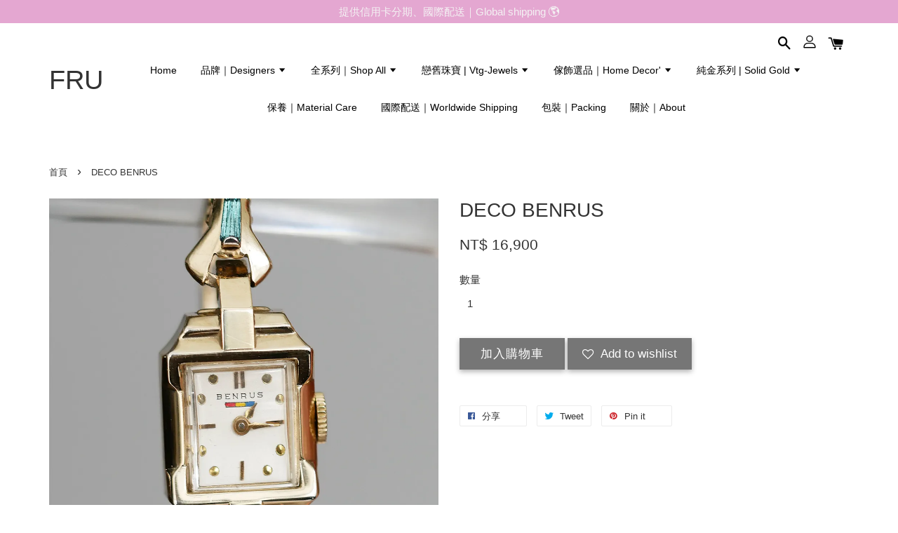

--- FILE ---
content_type: text/html; charset=UTF-8
request_url: https://www.fruselect.com/products/deco-benrus
body_size: 39546
content:
<!doctype html>
<!--[if lt IE 7]><html class="no-js lt-ie9 lt-ie8 lt-ie7" lang="en"> <![endif]-->
<!--[if IE 7]><html class="no-js lt-ie9 lt-ie8" lang="en"> <![endif]-->
<!--[if IE 8]><html class="no-js lt-ie9" lang="en"> <![endif]-->
<!--[if IE 9 ]><html class="ie9 no-js"> <![endif]-->
<!--[if (gt IE 9)|!(IE)]><!--> <html class="no-js"> <!--<![endif]-->
<head>

  <!-- Basic page needs ================================================== -->
  <meta charset="utf-8">
  <meta http-equiv="X-UA-Compatible" content="IE=edge,chrome=1">

  
  <link rel="icon" href="https://cdn.store-assets.com/s/159532/f/1146507.jpeg" />
  

  <!-- Title and description ================================================== -->
  <title>
  DECO BENRUS &ndash; FRU
  </title>

  
  <meta name="description" content="Details
– Vintage：戀舊典藏系列 –

品牌：Benrus
瑞士製造 (含原廠盒)
：因原廠盒較大，故不附FRU訂製盒，但會附上珠寶絨布收納袋(下單時請選擇禮盒包裝)
- 
- 
重量 : 13.83克
手動上鍊錶 (無須電池)
Signed : Yes (刻有品牌標章)
年代：1950年(稀有款)
外觀新舊：88 % New
： 錶鏡光透無刮傷
： 錶盤乾淨，數字清晰
： 錶殼 / 錶帶良好，正常使用痕跡
： 錶冠密實
： 錶冠轉動順暢
： 已保養完成，可直接使用，計時準確
※">
  

  <!-- Social meta ================================================== -->
  

  <meta property="og:type" content="product">
  <meta property="og:title" content="DECO BENRUS">
  <meta property="og:url" content="https://fruselect.com/products/deco-benrus">
  
  <meta property="og:image" content="https://cdn.store-assets.com/s/159532/i/51352600.jpeg?width=480&format=webp">
  <meta property="og:image:secure_url" content="https://cdn.store-assets.com/s/159532/i/51352600.jpeg?width=480&format=webp">
  
  <meta property="og:image" content="https://cdn.store-assets.com/s/159532/i/51352631.jpeg?width=480&format=webp">
  <meta property="og:image:secure_url" content="https://cdn.store-assets.com/s/159532/i/51352631.jpeg?width=480&format=webp">
  
  <meta property="og:image" content="https://cdn.store-assets.com/s/159532/i/51810570.jpeg?width=480&format=webp">
  <meta property="og:image:secure_url" content="https://cdn.store-assets.com/s/159532/i/51810570.jpeg?width=480&format=webp">
  
  <meta property="og:price:amount" content="16900">
  <meta property="og:price:currency" content="TWD">


<meta property="og:description" content="Details
– Vintage：戀舊典藏系列 –

品牌：Benrus
瑞士製造 (含原廠盒)
：因原廠盒較大，故不附FRU訂製盒，但會附上珠寶絨布收納袋(下單時請選擇禮盒包裝)
- 
- 
重量 : 13.83克
手動上鍊錶 (無須電池)
Signed : Yes (刻有品牌標章)
年代：1950年(稀有款)
外觀新舊：88 % New
： 錶鏡光透無刮傷
： 錶盤乾淨，數字清晰
： 錶殼 / 錶帶良好，正常使用痕跡
： 錶冠密實
： 錶冠轉動順暢
： 已保養完成，可直接使用，計時準確
※">
<meta property="og:site_name" content="FRU">



  <meta name="twitter:card" content="summary">




  <meta name="twitter:title" content="DECO BENRUS">
  <meta name="twitter:description" content="Details–&amp;nbsp;Vintage：戀舊典藏系列&amp;nbsp;–品牌：Benrus瑞士製造&amp;nbsp;(含原廠盒)：因原廠盒較大，故不附FRU訂製盒，但會附上珠寶絨布收納袋(下單時請選擇禮盒包裝)-&amp;nbsp;-&amp;nbsp;重量 : 13.83克手動上鍊錶 (無須電池)Signed : Yes (刻有品牌標章)年代：1950年(稀有款)外觀新舊：90% New：&amp;nbsp;錶鏡光透無刮傷：&amp;">
  <meta name="twitter:image" content="">
  <meta name="twitter:image:width" content="480">
  <meta name="twitter:image:height" content="480">




  <!-- Helpers ================================================== -->
  <link rel="canonical" href="https://fruselect.com/products/deco-benrus">
  <meta name="viewport" content="width=device-width, initial-scale=1.0, minimum-scale=1.0, maximum-scale=1.0, user-scalable=no">
  <meta name="theme-color" content="">

  <!-- CSS ================================================== -->
  <link href="https://store-themes.easystore.co/159532/themes/1592/assets/timber.css?t=1769429711" rel="stylesheet" type="text/css" media="screen" />
  <link href="https://store-themes.easystore.co/159532/themes/1592/assets/theme.css?t=1769429711" rel="stylesheet" type="text/css" media="screen" />

  




  <script src="//ajax.googleapis.com/ajax/libs/jquery/1.11.0/jquery.min.js" type="text/javascript" ></script>
  <!-- Header hook for plugins ================================================== -->
  
<!-- ScriptTags -->
<script>window.__st={'p': 'product', 'cid': ''};</script><script src='/assets/events.js'></script><script>(function(){function asyncLoad(){var urls=['/assets/facebook-pixel.js?v=1.1.1634094916','/assets/traffic.js?v=1','https://apps.easystore.co/facebook-login/script.js?shop=fru1561.easy.co','https://apps.easystore.co/instagram-feed/script.js?shop=fru1561.easy.co'];for(var i=0;i<urls.length;i++){var s=document.createElement('script');s.type='text/javascript';s.async=true;s.src=urls[i];var x=document.getElementsByTagName('script')[0];x.parentNode.insertBefore(s, x);}}window.attachEvent ? window.attachEvent('onload', asyncLoad) : window.addEventListener('load', asyncLoad, false);})();</script>
<!-- /ScriptTags -->


  
<!--[if lt IE 9]>
<script src="//cdnjs.cloudflare.com/ajax/libs/html5shiv/3.7.2/html5shiv.min.js" type="text/javascript" ></script>
<script src="https://store-themes.easystore.co/159532/themes/1592/assets/respond.min.js?t=1769429711" type="text/javascript" ></script>
<link href="https://store-themes.easystore.co/159532/themes/1592/assets/respond-proxy.html" id="respond-proxy" rel="respond-proxy" />
<link href="//www.fruselect.com/search?q=270dae00c22ca6076392b3a336631ef1" id="respond-redirect" rel="respond-redirect" />
<script src="//www.fruselect.com/search?q=270dae00c22ca6076392b3a336631ef1" type="text/javascript"></script>
<![endif]-->



  <script src="https://store-themes.easystore.co/159532/themes/1592/assets/modernizr.min.js?t=1769429711" type="text/javascript" ></script>

  
  
  <script>
  (function(i,s,o,g,r,a,m){i['GoogleAnalyticsObject']=r;i[r]=i[r]||function(){
  (i[r].q=i[r].q||[]).push(arguments)},i[r].l=1*new Date();a=s.createElement(o),
  m=s.getElementsByTagName(o)[0];a.async=1;a.src=g;m.parentNode.insertBefore(a,m)
  })(window,document,'script','https://www.google-analytics.com/analytics.js','ga');

  ga('create', '', 'auto','myTracker');
  ga('myTracker.send', 'pageview');

  </script>
  
<!-- Snippet:global/head: Instagram Feed -->
<link rel="stylesheet" href="https://apps.easystore.co/assets/css/instagram-feed/insta-feed-style.css">
<!-- /Snippet -->


<!-- Global site tag (gtag.js) - Google Analytics -->
<script async src="https://www.googletagmanager.com/gtag/js?id=G-FBBJJR9QMX"></script>
<script>
  window.dataLayer = window.dataLayer || [];
  function gtag(){dataLayer.push(arguments);}
  gtag('js', new Date());

  gtag('config', 'G-FBBJJR9QMX');
</script>
  
</head>

<body id="deco-benrus" class="template-product" >

  <ul id="MobileNav" class="mobile-nav large--hide">

  
  
  <li class="mobile-nav__link" aria-haspopup="true">
    
    <a href="/" >
      Home
    </a>
    
  </li>
  
  
  <li class="mobile-nav__link" aria-haspopup="true">
    
    
    <a href="/collections/airplane-品牌-labels-airplane" class="mobile-nav__parent-link">
      品牌｜Designers
    </a>
    <span class="mobile-nav__sublist-trigger">
      <span class="icon-fallback-text mobile-nav__sublist-expand">
  <span class="icon icon-plus" aria-hidden="true"></span>
  <span class="fallback-text">+</span>
</span>
<span class="icon-fallback-text mobile-nav__sublist-contract">
  <span class="icon icon-minus" aria-hidden="true"></span>
  <span class="fallback-text">-</span>
</span>

    </span>
    <ul class="mobile-nav__sublist">
      
      
      <li class="mobile-nav__sublist-link" aria-haspopup="true">
        
        <a href="/collections/2moment7" >
          2moment7  |  純銀 · 14K金鍍銀/銅
        </a>
        
      </li>
      
      
      <li class="mobile-nav__sublist-link" aria-haspopup="true">
        
        <a href="/collections/amber-e-lea" >
          Amber E Lea  |  陶瓷
        </a>
        
      </li>
      
      
      <li class="mobile-nav__sublist-link" aria-haspopup="true">
        
        <a href="/collections/cled-再生玻璃" >
          CLED | 再製玻璃
        </a>
        
      </li>
      
      
      <li class="mobile-nav__sublist-link" aria-haspopup="true">
        
        <a href="/collections/jasmin-sparrow-銀-厚18k金鍍銀" >
          Jasmin Sparrow | 純銀 · 18K金鍍銀
        </a>
        
      </li>
      
      
      <li class="mobile-nav__sublist-link" aria-haspopup="true">
        
        <a href="/collections/leslie-francesca" >
          Leslie Francesca  |  晶礦
        </a>
        
      </li>
      
      
      <li class="mobile-nav__sublist-link" aria-haspopup="true">
        
        <a href="/collections/niza-huang-銀-22ct金鍍銀" >
          Niza Huang | 純銀 · 22ct金鍍純銀
        </a>
        
      </li>
      
      
      <li class="mobile-nav__sublist-link" aria-haspopup="true">
        
        <a href="/collections/sunday-feel" >
          Sunday Feel  |  純銀 · 18K金鍍銅
        </a>
        
      </li>
      
      
      <li class="mobile-nav__sublist-link" aria-haspopup="true">
        
        <a href="/collections/vintage-戀舊典藏" >
          Vintage  |  戀舊典藏
        </a>
        
      </li>
      
    </ul>
    
  </li>
  
  
  <li class="mobile-nav__link" aria-haspopup="true">
    
    
    <a href="/collections/全系列-shop-all" class="mobile-nav__parent-link">
      全系列｜Shop All
    </a>
    <span class="mobile-nav__sublist-trigger">
      <span class="icon-fallback-text mobile-nav__sublist-expand">
  <span class="icon icon-plus" aria-hidden="true"></span>
  <span class="fallback-text">+</span>
</span>
<span class="icon-fallback-text mobile-nav__sublist-contract">
  <span class="icon icon-minus" aria-hidden="true"></span>
  <span class="fallback-text">-</span>
</span>

    </span>
    <ul class="mobile-nav__sublist">
      
      
      <li class="mobile-nav__sublist-link" aria-haspopup="true">
        
        
        <a href="/collections/飾品類別-jewels" class="mobile-nav__parent-link">
          飾品類別 | Jewels
        </a>
        <span class="mobile-nav__sublist-trigger"><span class="icon-fallback-text mobile-nav__sublist-expand">
  <span class="icon icon-plus" aria-hidden="true"></span>
  <span class="fallback-text">+</span>
</span>
<span class="icon-fallback-text mobile-nav__sublist-contract">
  <span class="icon icon-minus" aria-hidden="true"></span>
  <span class="fallback-text">-</span>
</span>
</span>
        <ul class="mobile-nav__sublist"> 
          
          
          <li class="mobile-nav__sublist-link" aria-haspopup="true">
            
            <a href="/collections/項鍊-necklace" >
              項鍊  |  Necklaces
            </a>
            
          </li>
          
          
          <li class="mobile-nav__sublist-link" aria-haspopup="true">
            
            <a href="/collections/戒指-ring" >
              戒指  |  Rings
            </a>
            
          </li>
          
          
          <li class="mobile-nav__sublist-link" aria-haspopup="true">
            
            <a href="/collections/耳飾-earrings" >
              耳飾  |  Earrings
            </a>
            
          </li>
          
          
          <li class="mobile-nav__sublist-link" aria-haspopup="true">
            
            <a href="/collections/手鍊-bracelet" >
              手鍊  |  Bracelets
            </a>
            
          </li>
          
          
          <li class="mobile-nav__sublist-link" aria-haspopup="true">
            
            <a href="/collections/watch-錶" >
              錶 | Watch
            </a>
            
          </li>
          
        </ul>
        
      </li>
      
      
      <li class="mobile-nav__sublist-link" aria-haspopup="true">
        
        
        <a href="/collections/傢飾選品-home-decor-1" class="mobile-nav__parent-link">
          傢飾類別 | Home Decor
        </a>
        <span class="mobile-nav__sublist-trigger"><span class="icon-fallback-text mobile-nav__sublist-expand">
  <span class="icon icon-plus" aria-hidden="true"></span>
  <span class="fallback-text">+</span>
</span>
<span class="icon-fallback-text mobile-nav__sublist-contract">
  <span class="icon icon-minus" aria-hidden="true"></span>
  <span class="fallback-text">-</span>
</span>
</span>
        <ul class="mobile-nav__sublist"> 
          
          
          <li class="mobile-nav__sublist-link" aria-haspopup="true">
            
            <a href="/collections/食具-tableware-1" >
              食具 | Tableware
            </a>
            
          </li>
          
          
          <li class="mobile-nav__sublist-link" aria-haspopup="true">
            
            <a href="/collections/傢飾-home-decor" >
              傢飾 | Home Decor'
            </a>
            
          </li>
          
          
          <li class="mobile-nav__sublist-link" aria-haspopup="true">
            
            <a href="/collections/容器-vessel-1" >
              容器 | Vessel
            </a>
            
          </li>
          
          
          <li class="mobile-nav__sublist-link" aria-haspopup="true">
            
            <a href="/collections/燈具-lamp-1" >
              燈具 | Lamp
            </a>
            
          </li>
          
          
          <li class="mobile-nav__sublist-link" aria-haspopup="true">
            
            <a href="/collections/時鐘-clock-1" >
              時鐘 | Clock
            </a>
            
          </li>
          
          
          <li class="mobile-nav__sublist-link" aria-haspopup="true">
            
            <a href="/collections/筆墨-stationery-1" >
              筆墨 | Stationery
            </a>
            
          </li>
          
        </ul>
        
      </li>
      
    </ul>
    
  </li>
  
  
  <li class="mobile-nav__link" aria-haspopup="true">
    
    
    <a href="/collections/戀舊珠寶-vtg-jewels" class="mobile-nav__parent-link">
      戀舊珠寶 | Vtg-Jewels
    </a>
    <span class="mobile-nav__sublist-trigger">
      <span class="icon-fallback-text mobile-nav__sublist-expand">
  <span class="icon icon-plus" aria-hidden="true"></span>
  <span class="fallback-text">+</span>
</span>
<span class="icon-fallback-text mobile-nav__sublist-contract">
  <span class="icon icon-minus" aria-hidden="true"></span>
  <span class="fallback-text">-</span>
</span>

    </span>
    <ul class="mobile-nav__sublist">
      
      
      <li class="mobile-nav__sublist-link" aria-haspopup="true">
        
        <a href="/collections/項鍊-necklaces" >
          項鍊  |  Necklaces
        </a>
        
      </li>
      
      
      <li class="mobile-nav__sublist-link" aria-haspopup="true">
        
        
        <a href="/collections/戒指-rings" class="mobile-nav__parent-link">
          戒指  |  Rings
        </a>
        <span class="mobile-nav__sublist-trigger"><span class="icon-fallback-text mobile-nav__sublist-expand">
  <span class="icon icon-plus" aria-hidden="true"></span>
  <span class="fallback-text">+</span>
</span>
<span class="icon-fallback-text mobile-nav__sublist-contract">
  <span class="icon icon-minus" aria-hidden="true"></span>
  <span class="fallback-text">-</span>
</span>
</span>
        <ul class="mobile-nav__sublist"> 
          
          
          <li class="mobile-nav__sublist-link" aria-haspopup="true">
            
            <a href="/collections/us-3-4" >
              US 3 - 4
            </a>
            
          </li>
          
          
          <li class="mobile-nav__sublist-link" aria-haspopup="true">
            
            <a href="/collections/us-4-5" >
              US 4 - 5
            </a>
            
          </li>
          
          
          <li class="mobile-nav__sublist-link" aria-haspopup="true">
            
            <a href="/collections/us-5-6" >
              US 5 - 6
            </a>
            
          </li>
          
          
          <li class="mobile-nav__sublist-link" aria-haspopup="true">
            
            <a href="/collections/us-6-7" >
              US 6 - 7
            </a>
            
          </li>
          
          
          <li class="mobile-nav__sublist-link" aria-haspopup="true">
            
            <a href="/collections/us-7-8" >
              US 7 - 8
            </a>
            
          </li>
          
          
          <li class="mobile-nav__sublist-link" aria-haspopup="true">
            
            <a href="/collections/us-8-9" >
              US 8 - 10
            </a>
            
          </li>
          
        </ul>
        
      </li>
      
      
      <li class="mobile-nav__sublist-link" aria-haspopup="true">
        
        <a href="/collections/耳飾-earrings-1" >
          耳飾  |  Earrings
        </a>
        
      </li>
      
      
      <li class="mobile-nav__sublist-link" aria-haspopup="true">
        
        <a href="/collections/手鍊-bracelets" >
          手鍊  |  Bracelets
        </a>
        
      </li>
      
      
      <li class="mobile-nav__sublist-link" aria-haspopup="true">
        
        <a href="/collections/錶-watch" >
          錶 | Watch
        </a>
        
      </li>
      
    </ul>
    
  </li>
  
  
  <li class="mobile-nav__link" aria-haspopup="true">
    
    
    <a href="/collections/傢飾選品-home-decor" class="mobile-nav__parent-link">
      傢飾選品｜Home Decor'
    </a>
    <span class="mobile-nav__sublist-trigger">
      <span class="icon-fallback-text mobile-nav__sublist-expand">
  <span class="icon icon-plus" aria-hidden="true"></span>
  <span class="fallback-text">+</span>
</span>
<span class="icon-fallback-text mobile-nav__sublist-contract">
  <span class="icon icon-minus" aria-hidden="true"></span>
  <span class="fallback-text">-</span>
</span>

    </span>
    <ul class="mobile-nav__sublist">
      
      
      <li class="mobile-nav__sublist-link" aria-haspopup="true">
        
        <a href="/collections/食具-tableware" >
          食具 | Tableware
        </a>
        
      </li>
      
      
      <li class="mobile-nav__sublist-link" aria-haspopup="true">
        
        <a href="/collections/傢飾-home-decor1" >
          傢飾 | Home Decor'
        </a>
        
      </li>
      
      
      <li class="mobile-nav__sublist-link" aria-haspopup="true">
        
        <a href="/collections/容器-vessel" >
          容器 | Vessel
        </a>
        
      </li>
      
      
      <li class="mobile-nav__sublist-link" aria-haspopup="true">
        
        <a href="/collections/燈具-lamp" >
          燈具 | Lamp
        </a>
        
      </li>
      
      
      <li class="mobile-nav__sublist-link" aria-haspopup="true">
        
        <a href="/collections/時鐘-clock" >
          時鐘 | Clock
        </a>
        
      </li>
      
      
      <li class="mobile-nav__sublist-link" aria-haspopup="true">
        
        <a href="/collections/筆墨-stationery" >
          筆墨 | Stationery
        </a>
        
      </li>
      
    </ul>
    
  </li>
  
  
  <li class="mobile-nav__link" aria-haspopup="true">
    
    
    <a href="/collections/純金系列-solid-gold" class="mobile-nav__parent-link">
      純金系列 | Solid Gold
    </a>
    <span class="mobile-nav__sublist-trigger">
      <span class="icon-fallback-text mobile-nav__sublist-expand">
  <span class="icon icon-plus" aria-hidden="true"></span>
  <span class="fallback-text">+</span>
</span>
<span class="icon-fallback-text mobile-nav__sublist-contract">
  <span class="icon icon-minus" aria-hidden="true"></span>
  <span class="fallback-text">-</span>
</span>

    </span>
    <ul class="mobile-nav__sublist">
      
      
      <li class="mobile-nav__sublist-link" aria-haspopup="true">
        
        <a href="/collections/5-8kgold" >
          5~8K金｜5~8K Gold
        </a>
        
      </li>
      
      
      <li class="mobile-nav__sublist-link" aria-haspopup="true">
        
        <a href="/collections/9k-gold" >
          9K金｜9K Gold
        </a>
        
      </li>
      
      
      <li class="mobile-nav__sublist-link" aria-haspopup="true">
        
        <a href="/collections/10kgold" >
          10K金｜10K Gold
        </a>
        
      </li>
      
      
      <li class="mobile-nav__sublist-link" aria-haspopup="true">
        
        <a href="/collections/14kgold" >
          14K金｜14K Gold
        </a>
        
      </li>
      
      
      <li class="mobile-nav__sublist-link" aria-haspopup="true">
        
        <a href="/collections/15k-gold" >
          15K金｜15K Gold
        </a>
        
      </li>
      
      
      <li class="mobile-nav__sublist-link" aria-haspopup="true">
        
        <a href="/collections/18kgold" >
          18K金｜18K Gold
        </a>
        
      </li>
      
      
      <li class="mobile-nav__sublist-link" aria-haspopup="true">
        
        <a href="/collections/plat" >
          鉑金｜PLAT
        </a>
        
      </li>
      
      
      <li class="mobile-nav__sublist-link" aria-haspopup="true">
        
        <a href="/collections/鈀金｜pall" >
          鈀金｜PALL
        </a>
        
      </li>
      
    </ul>
    
  </li>
  
  
  <li class="mobile-nav__link" aria-haspopup="true">
    
    <a href="/pages/保養｜material-care" >
      保養｜Material Care
    </a>
    
  </li>
  
  
  <li class="mobile-nav__link" aria-haspopup="true">
    
    <a href="/pages/worldwide-shipping" >
      國際配送｜Worldwide Shipping
    </a>
    
  </li>
  
  
  <li class="mobile-nav__link" aria-haspopup="true">
    
    <a href="/pages/包裝｜package" >
      包裝｜Packing
    </a>
    
  </li>
  
  
  <li class="mobile-nav__link" aria-haspopup="true">
    
    <a href="/pages/關於｜about-us" >
      關於｜About
    </a>
    
  </li>
  

  

  
  
  
  <li class="mobile-nav__link">
    <a href="/account/login">Log in</a>
  </li>
  
  <li class="mobile-nav__link">
    <a href="/account/register">Create account</a>
  </li>
  
  
  
  
  
    <li class="mobile-nav__link">
      






    </li>
  
  
  <li class="mobile-nav__link header-bar__search-wrapper">
    
    <div class="header-bar__module header-bar__search">
      
  <a class="popup-with-form medium-down--hide" href="#test-form">
    <span class="icon icon-search" aria-hidden="true"></span>
  </a>
  <form action="/search" method="get" class="header-bar__search-form clearfix large--hide" role="search">
    
    <button type="submit" class="btn icon-fallback-text header-bar__search-submit">
      <span class="icon icon-search" aria-hidden="true"></span>
      <span class="fallback-text">搜尋</span>
    </button>
    <input type="search" name="q" value="" aria-label="搜尋" class="header-bar__search-input" placeholder="搜尋" autocomplete="off">
    <div class="dropdown" id="searchDropdown"></div>
    <input type="hidden" name="search_history" id="search_history">
  </form>



<!-- form itself -->
<div id="test-form" class="white-popup-block mfp-hide popup-search">
  <div class="popup-search-content">
    <form action="/search" method="get" class="input-group search-bar" role="search">
      
      <input type="search" name="q" value="" placeholder="搜尋" class="input-group-field" aria-label="搜尋" placeholder="搜尋" autocomplete="off">
      <div class="dropdown" id="searchDropdown"></div>
      <input type="hidden" name="search_history" id="search_history">
      <span class="input-group-btn">
        <button type="submit" class="btn icon-fallback-text">
          <span class="icon icon-search" aria-hidden="true"></span>
          <span class="fallback-text">搜尋</span>
        </button>
      </span>
    </form>
  </div>
</div>

<script src="https://store-themes.easystore.co/159532/themes/1592/assets/magnific-popup.min.js?t=1769429711" type="text/javascript" ></script>
<script>
$(document).ready(function() {
	$('.popup-with-form').magnificPopup({
		type: 'inline',
		preloader: false,
		focus: '#name',
      	mainClass: 'popup-search-bg-wrapper',

		// When elemened is focused, some mobile browsers in some cases zoom in
		// It looks not nice, so we disable it:
		callbacks: {
			beforeOpen: function() {
				if($(window).width() < 700) {
					this.st.focus = false;
				} else {
					this.st.focus = '#name';
				}
			}
		}
	});
});
</script>


<script>
  var _search_history_listings = ""
  if(_search_history_listings != "") localStorage.setItem('searchHistory', JSON.stringify(_search_history_listings));

  function clearAll() {
    localStorage.removeItem('searchHistory');
  
    var customer = "";
    if(customer) {
      // Your logic to clear all data or call an endpoint
      fetch('/account/search_histories', {
          method: 'DELETE',
          headers: {
            "Content-Type": "application/json",
            "X-Requested-With": "XMLHttpRequest"
          },
          body: JSON.stringify({
            _token: "CLl4ED7LKW7KnRihNSoWjn79qYMgztIaeYapBH47"
          }),
      })
      .then(response => response.json())
    }
  }
  // End - store view history in local storage
  
  // search history dropdown  
  var searchInputs = document.querySelectorAll('input[type=search]');
  
  if(searchInputs.length > 0) {
    
    searchInputs.forEach((searchInput)=>{
    
      searchInput.addEventListener('focus', function() {
        var searchDropdown = searchInput.closest('form').querySelector('#searchDropdown');
        searchDropdown.innerHTML = ''; // Clear existing items
  
        // retrieve data from local storage
        var searchHistoryData = JSON.parse(localStorage.getItem('searchHistory')) || [];
  
        // Convert JSON to string
        var search_history_json = JSON.stringify(searchHistoryData);
  
        // Set the value of the hidden input
        searchInput.closest('form').querySelector("#search_history").value = search_history_json;
  
        // create dropdown items
        var clearAllItem = document.createElement('div');
        clearAllItem.className = 'dropdown-item clear-all';
        clearAllItem.textContent = 'Clear';
        clearAllItem.addEventListener('click', function() {
            clearAll();
            searchDropdown.style.display = 'none';
            searchInput.classList.remove('is-focus');
        });
        searchDropdown.appendChild(clearAllItem);
  
        // create dropdown items
        searchHistoryData.forEach(function(item) {
          var dropdownItem = document.createElement('div');
          dropdownItem.className = 'dropdown-item';
          dropdownItem.textContent = item.term;
          dropdownItem.addEventListener('click', function() {
            searchInput.value = item.term;
            searchDropdown.style.display = 'none';
          });
          searchDropdown.appendChild(dropdownItem);
        });
  
        if(searchHistoryData.length > 0){
          // display the dropdown
          searchInput.classList.add('is-focus');
          document.body.classList.add('search-input-focus');
          searchDropdown.style.display = 'block';
        }
      });
  
      searchInput.addEventListener("focusout", (event) => {
        var searchDropdown = searchInput.closest('form').querySelector('#searchDropdown');
        searchInput.classList.remove('is-focus');
        searchDropdown.classList.add('transparent');
        setTimeout(()=>{
          searchDropdown.style.display = 'none';
          searchDropdown.classList.remove('transparent');
          document.body.classList.remove('search-input-focus');
        }, 400);
      });
    })
  }
  // End - search history dropdown
</script>
    </div>
    
  </li>
  
  
</ul>
<div id="MobileNavOutside" class="mobile-nav-outside"></div>


<div id="PageContainer" class="page-container">
  
<!-- Snippet:global/body_start: Announcement Bar -->
<link rel="stylesheet" href="https://apps.easystore.co/assets/css/annoucement-bar/slider.css?v1.01">

<input type="hidden" id="total_announcement_left" name="total_announcement_left" value="1">
<input type="hidden" id="locale" name="locale" value="zh_TW">

<slider-announcement-bar-app id="announcement-bar" name="announcement-bar" style="
    border: unset;
    padding: 4px 0px;
    margin: 0px;
    z-index:2999;
    background:rgb(228, 167, 209);
    color:rgba(244, 244, 244, 0.97);
    
">

  <div style="
    display: flex;
    justify-content: space-between;
    align-items: center;
    padding: 0px 0px;
    border-top: 0px;
    border-bottom: 0px;
    border-color: transparent;
  ">
    <div style="height: 24px;">
          </div>

    <ul style="flex-grow: 2; margin: 0px;">
            <li id="announcement_bar_0" style="
          display: flex;
          justify-content: center;
          align-items: center;
          flex-wrap: wrap;
          margin: 0px;
          width: 100%;
          word-wrap: break-word;
        ">
        提供信用卡分期、國際配送｜Global shipping 🌎
                        <input type="hidden" id="expired_at_0" name="expired_at_0" value="2026-01-03 23:59">
      </li>
          </ul>

    <div style="display: flex;">
                </div>
  </div>


</slider-announcement-bar-app>

<script>
  $(function() {
    var is_top_enabled =  0;

    const loadScript = function(url, callback) {
      const script = document.createElement("script");
      script.type = "text/javascript";
      // If the browser is Internet Explorer.
      if (script.readyState) {
        script.onreadystatechange = function() {
          if (script.readyState == "loaded" || script.readyState == "complete") {
            script.onreadystatechange = null;
            callback();
          }
        };
        // For any other browser.
      } else {
        script.onload = function() {
          callback();
        };
      }
      script.src = url;
      document.getElementsByTagName("head")[0].appendChild(script);
    };

    const announcementBarAppJS = function($) {

      $('#announcement-close-button').on('click', function() {
        $('#announcement-bar, #announcement-bar-top').hide();
        $('#easystore-section-header, .sticky-topbar').css('top', '');
      });
    }

    if (typeof jQuery === 'undefined') {
      loadScript('//ajax.googleapis.com/ajax/libs/jquery/1.11.2/jquery.min.js', function() {
        jQuery = jQuery.noConflict(true);
        announcementBarAppJS(jQuery);
      });
    } else {
      announcementBarAppJS(jQuery);
    }


    
    if(is_top_enabled){
      // Prevent announcement bar block header
      setTimeout(()=>{
        $('#easystore-section-header, .sticky-topbar').css('top', $('#announcement-bar').height()+'px');
      }, 2000);
    }
  });

  setInterval(function() {
    const total_announcement = "1"
    var total_announcement_left = $("#total_announcement_left").val();

    for (let i = 0; i <= total_announcement; i++) {
      const startDate = new Date();
      const endDateStr = $("#expired_at_" + i).val();
      const endDate = endDateStr == undefined ? new Date() : new Date(endDateStr.replace(/-/g, "/"));
      const seconds = (endDate.getTime() - startDate.getTime()) / 1000;

      const days = parseInt(seconds / 86400);
      const hours = parseInt((seconds % 86400) / 3600);
      const mins = parseInt((seconds % 86400 % 3600) / 60);
      const secs = parseInt((seconds % 86400 % 3600) % 60);

      // use to translate countdown unit
      // (translate based on the preferred language when save announcement bar setting)
      String.prototype.translate = function() {
        try {
          if ($("#locale").val() == "zh_TW") {
            if (this.toString() === 'day') {
              return "天";
            }
            if (this.toString() === 'hour') {
              return "小時";
            }
            if (this.toString() === 'min') {
              return "分鐘";
            }
            if (this.toString() === 'sec') {
              return "秒";
            }
          } else {
            if (this.toString() === 'day') {
              if (days > 0) {
                return "Days";
              } else {
                return "Day";
              }
            } else if (this.toString() === 'hour') {
              if (hours > 0) {
                return "Hours";
              } else {
                return "Hour";
              }
            } else if (this.toString() === 'min') {
              if (mins > 0) {
                return "Mins";
              } else {
                return "Min";
              }
            } else if (this.toString() === 'sec') {
              if (secs > 0) {
                return "Secs";
              } else {
                return "Sec";
              }
            }
          }
        } catch (error) {
          console.log("Some errors heres", error);
        }
      };

      const announcementBar_countdown = document.getElementById("announcementBar_countdown_" + i);
      if (announcementBar_countdown && seconds > 0) {

        $(announcementBar_countdown).show()
        announcementBar_countdown.innerHTML = `
          <div>
            ${days} <small>${'day'.translate()}</small>
          </div>
          <div>
            ${hours} <small>${'hour'.translate()}</small>
          </div>
          <div>
            ${mins} <small>${'min'.translate()}</small>
          </div>
          <div>
            ${secs} <small>${'sec'.translate()}</small>
          </div>
        `;


      } else if (announcementBar_countdown && seconds <= 0) {
        $("#announcement_bar_" + i).remove();
        total_announcement_left = total_announcement_left - 1;
        $("#total_announcement_left").val(total_announcement_left);
      }
    }

    showOrHide(total_announcement_left);
  }, 1000);


  function showOrHide(total_announcement_left) {
    if (total_announcement_left <= 1) {
      $("#previous-announcement-bar-button,#next-announcement-bar-button").hide();
    } else {
      $("#previous-announcement-bar-button,#next-announcement-bar-button").show();
    }

    if (total_announcement_left == 0) {
      $("#announcement-close-button").hide();
      $("#announcement-bar").hide();
      $('#announcement-bar-top').hide();
      $('#easystore-section-header, .sticky-topbar').css('top', '');
    }
  };

  let annoucementBarAutoMoveInterval = '';
  class AnnouncementBarAppSlider extends HTMLElement {
    constructor() {
      super();
      this.slider = this.querySelector('ul');
      this.sliderItems = this.querySelectorAll('li');
      this.prevButton = this.querySelector('a[name="previous"]');
      this.nextButton = this.querySelector('a[name="next"]');

      if (!this.slider || !this.nextButton) return;

      const resizeObserver = new ResizeObserver(entries => this.initPages());
      resizeObserver.observe(this.slider);

      this.slider.addEventListener('scroll', this.update.bind(this));
      this.prevButton.addEventListener('click', this.onButtonClick.bind(this));
      this.nextButton.addEventListener('click', this.onButtonClick.bind(this));


    }

    initPages() {
      const sliderItemsToShow = Array.from(this.sliderItems).filter(element => element.clientWidth > 0);
      this.sliderLastItem = sliderItemsToShow[sliderItemsToShow.length - 1];
      if (sliderItemsToShow.length === 0) return;
      this.slidesPerPage = Math.floor(this.slider.clientWidth / sliderItemsToShow[0].clientWidth);
      this.totalPages = sliderItemsToShow.length - this.slidesPerPage + 1;
      this.update();
      let self = this
      var total_announcement_left = $("#total_announcement_left").val();
      annoucementBarAutoMoveInterval = setInterval(function() {
        if (total_announcement_left > 1) {
          self.moveSlide('next')
        }
      }, 5000)
    }

    update() {
      this.currentPage = Math.round(this.slider.scrollLeft / this.sliderLastItem.clientWidth) + 1;
    }

    onButtonClick(event) {
      event.preventDefault();
      let self = this;
      self.moveSlide(event.currentTarget.name);
    }


    moveSlide(move_to) {

      clearInterval(annoucementBarAutoMoveInterval);
      let self = this;
      annoucementBarAutoMoveInterval = setInterval(function() {
        self.moveSlide('next');
      }, 5000)

      if (move_to === 'previous' && this.currentPage === 1) {
        this.slider.scrollTo({
          left: this.sliderLastItem.clientWidth * (this.totalPages - 1)
        });
      } else if (move_to === 'next' && this.currentPage === this.totalPages) {
        this.slider.scrollTo({
          left: 0
        });
      } else {
        const slideScrollPosition = move_to === 'next' ? this.slider.scrollLeft + this.sliderLastItem
          .clientWidth : this.slider.scrollLeft - this.sliderLastItem.clientWidth;
        this.slider.scrollTo({
          left: slideScrollPosition
        });
      }
    }

  }

  customElements.define('slider-announcement-bar-app', AnnouncementBarAppSlider);
</script>

<!-- /Snippet -->

<!-- Snippet:global/body_start: Console Extension -->
<div id='es_console' style='display: none;'>159532</div>
<!-- /Snippet -->
<link href="/assets/css/wishlist.css?v1.02" rel="stylesheet" type="text/css" media="screen" />
<link rel="stylesheet" href="https://cdnjs.cloudflare.com/ajax/libs/font-awesome/4.5.0/css/font-awesome.min.css">

<script src="/assets/js/wishlist/wishlist.js" type="text/javascript"></script>
  
    <style>
  .search-modal__form{
    position: relative;
  }
  
  .dropdown-wrapper {
    position: relative;
  }
  
  .dropdown-wrapper:hover .dropdown {
    display: block;
  }
  
  .header-icon-nav .dropdown {
    left: -80px;
  }
  
  .dropdown {
    display: none;
    position: absolute;
    top: 100%;
    left: 0px;
    width: 100%;
    padding: 8px;
    background-color: #fff;
    z-index: 1000;
    border-radius: 5px;
    border: 1px solid rgba(var(--color-foreground), 1);
    border-top: none;
    overflow-x: hidden;
    overflow-y: auto;
    max-height: 350px;
    min-width: 150px;
    box-shadow: 0 0 5px rgba(0,0,0,0.1);
  }
    
  .dropdown a{
    text-decoration: none;
    color: #000 !important;
  }
  
  .dropdown-item {
    padding: 0.4rem 2rem;
    cursor: pointer;
    line-height: 1.4;
    overflow: hidden;
    text-overflow: ellipsis;
    white-space: nowrap;
  }
  
  .dropdown-item:hover{
    background-color: #f3f3f3;
  }
  
  .search__input.is-focus{
    border-radius: 15px;
    border-bottom-left-radius: 0;
    border-bottom-right-radius: 0;
    border: 1px solid rgba(var(--color-foreground), 1);
    border-bottom: none;
    box-shadow: none;
  }
  
  .clear-all {
    text-align: right;
    padding: 0 2rem 0.2rem;
    line-height: 1;
    font-size: 70%;
    margin-bottom: -2px;
  }
  
  .clear-all:hover{
    background-color: #fff;
  }
  
  .referral-notification {
    position: absolute;
    top: 100%;
    right: -12px;
    background: white;
    border: 1px solid #e0e0e0;
    border-radius: 8px;
    box-shadow: 0 4px 12px rgba(0, 0, 0, 0.15);
    width: 280px;
    z-index: 1000;
    padding: 16px;
    margin-top: 8px;
    font-size: 14px;
    line-height: 1.4;
  }
  
  .referral-notification::before {
    content: '';
    position: absolute;
    top: -8px;
    right: 20px;
    width: 0;
    height: 0;
    border-left: 8px solid transparent;
    border-right: 8px solid transparent;
    border-bottom: 8px solid white;
  }
  
  .referral-notification::after {
    content: '';
    position: absolute;
    top: -9px;
    right: 20px;
    width: 0;
    height: 0;
    border-left: 8px solid transparent;
    border-right: 8px solid transparent;
    border-bottom: 8px solid #e0e0e0;
  }
  
  .referral-notification h4 {
    margin: 0 0 8px 0;
    color: #2196F3;
    font-size: 16px;
    font-weight: 600;
  }
  
  .referral-notification p {
    margin: 0 0 12px 0;
    color: #666;
  }
  
  .referral-notification .referral-code {
    background: #f5f5f5;
    padding: 8px;
    border-radius: 4px;
    font-family: monospace;
    font-size: 13px;
    text-align: center;
    margin: 8px 0;
    border: 1px solid #ddd;
  }
  
  .referral-notification .close-btn {
    position: absolute;
    top: 8px;
    right: 8px;
    background: none;
    border: none;
    font-size: 18px;
    color: #999;
    cursor: pointer;
    padding: 0;
    width: 20px;
    height: 20px;
    line-height: 1;
  }
  
  .referral-notification .close-btn:hover {
    color: #333;
  }
  
  .referral-notification .action-btn {
    background: #2196F3;
    color: white;
    border: none;
    padding: 8px 16px;
    border-radius: 4px;
    cursor: pointer;
    font-size: 12px;
    margin-right: 8px;
    margin-top: 8px;
  }
  
  .referral-notification .action-btn:hover {
    background: #1976D2;
  }
  
  .referral-notification .dismiss-btn {
    background: transparent;
    color: #666;
    border: 1px solid #ddd;
    padding: 8px 16px;
    border-radius: 4px;
    cursor: pointer;
    font-size: 12px;
    margin-top: 8px;
  }
  
  .referral-notification .dismiss-btn:hover {
    background: #f5f5f5;
  }
  .referral-modal__dialog {
    transform: translate(-50%, 0);
    transition: transform var(--duration-default) ease, visibility 0s;
    z-index: 10000;
    position: fixed;
    top: 20vh;
    left: 50%;
    width: 100%;
    max-width: 350px;
    box-shadow: 0 4px 12px rgba(0, 0, 0, 0.15);
    border-radius: 12px;
    background-color: #fff;
    color: #000;
    padding: 20px;
    text-align: center;
  }
  .modal-overlay.referral-modal-overlay {
    position: fixed;
    top: 0;
    left: 0;
    width: 100%;
    height: 100%;
    background-color: rgba(0, 0, 0, 0.7);
    z-index: 2001;
    display: block;
    opacity: 1;
    transition: opacity var(--duration-default) ease, visibility 0s;
  }
</style>

<header class="header-bar">
  <div class="header-wrapper wrapper">

    <!--  Mobile hamburger  -->
    <div class="large--hide">
      <button type="button" class="mobile-nav-trigger" id="MobileNavTrigger">
        <span class="icon icon-hamburger" aria-hidden="true"></span>
      </button>
    </div>
    
    <div class="logo-header" role="banner">

            
                  <div class="h1 site-header__logo" itemscope itemtype="http://schema.org/Organization">
            
                  
                    <a href="/" itemprop="url">FRU</a>
                  
            
              </div>
            
        
    </div>
    
    <div class="desktop-header-nav medium-down--hide">
      
      <div class="header-nav-bar">
          
<ul class="site-nav" id="AccessibleNav">
  
    
    
      <li >
        <a href="/"  class="site-nav__link">Home</a>
      </li>
    
  
    
    
      
      <li class="site-nav--has-dropdown" aria-haspopup="true">
        <a href="/collections/airplane-品牌-labels-airplane"  class="site-nav__link">
          品牌｜Designers
          <span class="icon-fallback-text">
            <span class="icon icon-arrow-down" aria-hidden="true"></span>
          </span>
        </a>
        <ul class="site-nav__dropdown">
          
            
            
              <li >
                <a href="/collections/2moment7"  class="site-nav__link">2moment7  |  純銀 · 14K金鍍銀/銅</a>
              </li>
            
          
            
            
              <li >
                <a href="/collections/amber-e-lea"  class="site-nav__link">Amber E Lea  |  陶瓷</a>
              </li>
            
          
            
            
              <li >
                <a href="/collections/cled-再生玻璃"  class="site-nav__link">CLED | 再製玻璃</a>
              </li>
            
          
            
            
              <li >
                <a href="/collections/jasmin-sparrow-銀-厚18k金鍍銀"  class="site-nav__link">Jasmin Sparrow | 純銀 · 18K金鍍銀</a>
              </li>
            
          
            
            
              <li >
                <a href="/collections/leslie-francesca"  class="site-nav__link">Leslie Francesca  |  晶礦</a>
              </li>
            
          
            
            
              <li >
                <a href="/collections/niza-huang-銀-22ct金鍍銀"  class="site-nav__link">Niza Huang | 純銀 · 22ct金鍍純銀</a>
              </li>
            
          
            
            
              <li >
                <a href="/collections/sunday-feel"  class="site-nav__link">Sunday Feel  |  純銀 · 18K金鍍銅</a>
              </li>
            
          
            
            
              <li >
                <a href="/collections/vintage-戀舊典藏"  class="site-nav__link">Vintage  |  戀舊典藏</a>
              </li>
            
          
        </ul>
      </li>
    
  
    
    
      
      <li class="site-nav--has-dropdown" aria-haspopup="true">
        <a href="/collections/全系列-shop-all"  class="site-nav__link">
          全系列｜Shop All
          <span class="icon-fallback-text">
            <span class="icon icon-arrow-down" aria-hidden="true"></span>
          </span>
        </a>
        <ul class="site-nav__dropdown">
          
            
            
              
              <li class="site-nav--has-dropdown">
                <a href="/collections/飾品類別-jewels"  class="site-nav__link">
                  飾品類別 | Jewels
                  <span class="icon-fallback-text">
                    <span class="icon icon-arrow-right" aria-hidden="true"></span>
                  </span>
                </a>
                <ul class="site-nav__dropdown">
                  
                    
                    
                      <li >
                        <a href="/collections/項鍊-necklace"  class="site-nav__link">項鍊  |  Necklaces</a>
                      </li>
                    
                  
                    
                    
                      <li >
                        <a href="/collections/戒指-ring"  class="site-nav__link">戒指  |  Rings</a>
                      </li>
                    
                  
                    
                    
                      <li >
                        <a href="/collections/耳飾-earrings"  class="site-nav__link">耳飾  |  Earrings</a>
                      </li>
                    
                  
                    
                    
                      <li >
                        <a href="/collections/手鍊-bracelet"  class="site-nav__link">手鍊  |  Bracelets</a>
                      </li>
                    
                  
                    
                    
                      <li >
                        <a href="/collections/watch-錶"  class="site-nav__link">錶 | Watch</a>
                      </li>
                    
                  
                </ul>
              </li>
            
          
            
            
              
              <li class="site-nav--has-dropdown">
                <a href="/collections/傢飾選品-home-decor-1"  class="site-nav__link">
                  傢飾類別 | Home Decor
                  <span class="icon-fallback-text">
                    <span class="icon icon-arrow-right" aria-hidden="true"></span>
                  </span>
                </a>
                <ul class="site-nav__dropdown">
                  
                    
                    
                      <li >
                        <a href="/collections/食具-tableware-1"  class="site-nav__link">食具 | Tableware</a>
                      </li>
                    
                  
                    
                    
                      <li >
                        <a href="/collections/傢飾-home-decor"  class="site-nav__link">傢飾 | Home Decor'</a>
                      </li>
                    
                  
                    
                    
                      <li >
                        <a href="/collections/容器-vessel-1"  class="site-nav__link">容器 | Vessel</a>
                      </li>
                    
                  
                    
                    
                      <li >
                        <a href="/collections/燈具-lamp-1"  class="site-nav__link">燈具 | Lamp</a>
                      </li>
                    
                  
                    
                    
                      <li >
                        <a href="/collections/時鐘-clock-1"  class="site-nav__link">時鐘 | Clock</a>
                      </li>
                    
                  
                    
                    
                      <li >
                        <a href="/collections/筆墨-stationery-1"  class="site-nav__link">筆墨 | Stationery</a>
                      </li>
                    
                  
                </ul>
              </li>
            
          
        </ul>
      </li>
    
  
    
    
      
      <li class="site-nav--has-dropdown" aria-haspopup="true">
        <a href="/collections/戀舊珠寶-vtg-jewels"  class="site-nav__link">
          戀舊珠寶 | Vtg-Jewels
          <span class="icon-fallback-text">
            <span class="icon icon-arrow-down" aria-hidden="true"></span>
          </span>
        </a>
        <ul class="site-nav__dropdown">
          
            
            
              <li >
                <a href="/collections/項鍊-necklaces"  class="site-nav__link">項鍊  |  Necklaces</a>
              </li>
            
          
            
            
              
              <li class="site-nav--has-dropdown">
                <a href="/collections/戒指-rings"  class="site-nav__link">
                  戒指  |  Rings
                  <span class="icon-fallback-text">
                    <span class="icon icon-arrow-right" aria-hidden="true"></span>
                  </span>
                </a>
                <ul class="site-nav__dropdown">
                  
                    
                    
                      <li >
                        <a href="/collections/us-3-4"  class="site-nav__link">US 3 - 4</a>
                      </li>
                    
                  
                    
                    
                      <li >
                        <a href="/collections/us-4-5"  class="site-nav__link">US 4 - 5</a>
                      </li>
                    
                  
                    
                    
                      <li >
                        <a href="/collections/us-5-6"  class="site-nav__link">US 5 - 6</a>
                      </li>
                    
                  
                    
                    
                      <li >
                        <a href="/collections/us-6-7"  class="site-nav__link">US 6 - 7</a>
                      </li>
                    
                  
                    
                    
                      <li >
                        <a href="/collections/us-7-8"  class="site-nav__link">US 7 - 8</a>
                      </li>
                    
                  
                    
                    
                      <li >
                        <a href="/collections/us-8-9"  class="site-nav__link">US 8 - 10</a>
                      </li>
                    
                  
                </ul>
              </li>
            
          
            
            
              <li >
                <a href="/collections/耳飾-earrings-1"  class="site-nav__link">耳飾  |  Earrings</a>
              </li>
            
          
            
            
              <li >
                <a href="/collections/手鍊-bracelets"  class="site-nav__link">手鍊  |  Bracelets</a>
              </li>
            
          
            
            
              <li >
                <a href="/collections/錶-watch"  class="site-nav__link">錶 | Watch</a>
              </li>
            
          
        </ul>
      </li>
    
  
    
    
      
      <li class="site-nav--has-dropdown" aria-haspopup="true">
        <a href="/collections/傢飾選品-home-decor"  class="site-nav__link">
          傢飾選品｜Home Decor&#39;
          <span class="icon-fallback-text">
            <span class="icon icon-arrow-down" aria-hidden="true"></span>
          </span>
        </a>
        <ul class="site-nav__dropdown">
          
            
            
              <li >
                <a href="/collections/食具-tableware"  class="site-nav__link">食具 | Tableware</a>
              </li>
            
          
            
            
              <li >
                <a href="/collections/傢飾-home-decor1"  class="site-nav__link">傢飾 | Home Decor'</a>
              </li>
            
          
            
            
              <li >
                <a href="/collections/容器-vessel"  class="site-nav__link">容器 | Vessel</a>
              </li>
            
          
            
            
              <li >
                <a href="/collections/燈具-lamp"  class="site-nav__link">燈具 | Lamp</a>
              </li>
            
          
            
            
              <li >
                <a href="/collections/時鐘-clock"  class="site-nav__link">時鐘 | Clock</a>
              </li>
            
          
            
            
              <li >
                <a href="/collections/筆墨-stationery"  class="site-nav__link">筆墨 | Stationery</a>
              </li>
            
          
        </ul>
      </li>
    
  
    
    
      
      <li class="site-nav--has-dropdown" aria-haspopup="true">
        <a href="/collections/純金系列-solid-gold"  class="site-nav__link">
          純金系列 | Solid Gold
          <span class="icon-fallback-text">
            <span class="icon icon-arrow-down" aria-hidden="true"></span>
          </span>
        </a>
        <ul class="site-nav__dropdown">
          
            
            
              <li >
                <a href="/collections/5-8kgold"  class="site-nav__link">5~8K金｜5~8K Gold</a>
              </li>
            
          
            
            
              <li >
                <a href="/collections/9k-gold"  class="site-nav__link">9K金｜9K Gold</a>
              </li>
            
          
            
            
              <li >
                <a href="/collections/10kgold"  class="site-nav__link">10K金｜10K Gold</a>
              </li>
            
          
            
            
              <li >
                <a href="/collections/14kgold"  class="site-nav__link">14K金｜14K Gold</a>
              </li>
            
          
            
            
              <li >
                <a href="/collections/15k-gold"  class="site-nav__link">15K金｜15K Gold</a>
              </li>
            
          
            
            
              <li >
                <a href="/collections/18kgold"  class="site-nav__link">18K金｜18K Gold</a>
              </li>
            
          
            
            
              <li >
                <a href="/collections/plat"  class="site-nav__link">鉑金｜PLAT</a>
              </li>
            
          
            
            
              <li >
                <a href="/collections/鈀金｜pall"  class="site-nav__link">鈀金｜PALL</a>
              </li>
            
          
        </ul>
      </li>
    
  
    
    
      <li >
        <a href="/pages/保養｜material-care"  class="site-nav__link">保養｜Material Care</a>
      </li>
    
  
    
    
      <li >
        <a href="/pages/worldwide-shipping"  class="site-nav__link">國際配送｜Worldwide Shipping</a>
      </li>
    
  
    
    
      <li >
        <a href="/pages/包裝｜package"  class="site-nav__link">包裝｜Packing</a>
      </li>
    
  
    
    
      <li >
        <a href="/pages/關於｜about-us"  class="site-nav__link">關於｜About</a>
      </li>
    
  
  
  
      
        
          
        
          
        
      
  
  
  
</ul>

      </div>

      <div class="header-subnav">
        






        
        
        <div class="header-icon-nav">
        
              
        
              
            
              
              
                
                  <div class="header-bar__module">
                    
  <a class="popup-with-form medium-down--hide" href="#test-form">
    <span class="icon icon-search" aria-hidden="true"></span>
  </a>
  <form action="/search" method="get" class="header-bar__search-form clearfix large--hide" role="search">
    
    <button type="submit" class="btn icon-fallback-text header-bar__search-submit">
      <span class="icon icon-search" aria-hidden="true"></span>
      <span class="fallback-text">搜尋</span>
    </button>
    <input type="search" name="q" value="" aria-label="搜尋" class="header-bar__search-input" placeholder="搜尋" autocomplete="off">
    <div class="dropdown" id="searchDropdown"></div>
    <input type="hidden" name="search_history" id="search_history">
  </form>



<!-- form itself -->
<div id="test-form" class="white-popup-block mfp-hide popup-search">
  <div class="popup-search-content">
    <form action="/search" method="get" class="input-group search-bar" role="search">
      
      <input type="search" name="q" value="" placeholder="搜尋" class="input-group-field" aria-label="搜尋" placeholder="搜尋" autocomplete="off">
      <div class="dropdown" id="searchDropdown"></div>
      <input type="hidden" name="search_history" id="search_history">
      <span class="input-group-btn">
        <button type="submit" class="btn icon-fallback-text">
          <span class="icon icon-search" aria-hidden="true"></span>
          <span class="fallback-text">搜尋</span>
        </button>
      </span>
    </form>
  </div>
</div>

<script src="https://store-themes.easystore.co/159532/themes/1592/assets/magnific-popup.min.js?t=1769429711" type="text/javascript" ></script>
<script>
$(document).ready(function() {
	$('.popup-with-form').magnificPopup({
		type: 'inline',
		preloader: false,
		focus: '#name',
      	mainClass: 'popup-search-bg-wrapper',

		// When elemened is focused, some mobile browsers in some cases zoom in
		// It looks not nice, so we disable it:
		callbacks: {
			beforeOpen: function() {
				if($(window).width() < 700) {
					this.st.focus = false;
				} else {
					this.st.focus = '#name';
				}
			}
		}
	});
});
</script>


<script>
  var _search_history_listings = ""
  if(_search_history_listings != "") localStorage.setItem('searchHistory', JSON.stringify(_search_history_listings));

  function clearAll() {
    localStorage.removeItem('searchHistory');
  
    var customer = "";
    if(customer) {
      // Your logic to clear all data or call an endpoint
      fetch('/account/search_histories', {
          method: 'DELETE',
          headers: {
            "Content-Type": "application/json",
            "X-Requested-With": "XMLHttpRequest"
          },
          body: JSON.stringify({
            _token: "CLl4ED7LKW7KnRihNSoWjn79qYMgztIaeYapBH47"
          }),
      })
      .then(response => response.json())
    }
  }
  // End - store view history in local storage
  
  // search history dropdown  
  var searchInputs = document.querySelectorAll('input[type=search]');
  
  if(searchInputs.length > 0) {
    
    searchInputs.forEach((searchInput)=>{
    
      searchInput.addEventListener('focus', function() {
        var searchDropdown = searchInput.closest('form').querySelector('#searchDropdown');
        searchDropdown.innerHTML = ''; // Clear existing items
  
        // retrieve data from local storage
        var searchHistoryData = JSON.parse(localStorage.getItem('searchHistory')) || [];
  
        // Convert JSON to string
        var search_history_json = JSON.stringify(searchHistoryData);
  
        // Set the value of the hidden input
        searchInput.closest('form').querySelector("#search_history").value = search_history_json;
  
        // create dropdown items
        var clearAllItem = document.createElement('div');
        clearAllItem.className = 'dropdown-item clear-all';
        clearAllItem.textContent = 'Clear';
        clearAllItem.addEventListener('click', function() {
            clearAll();
            searchDropdown.style.display = 'none';
            searchInput.classList.remove('is-focus');
        });
        searchDropdown.appendChild(clearAllItem);
  
        // create dropdown items
        searchHistoryData.forEach(function(item) {
          var dropdownItem = document.createElement('div');
          dropdownItem.className = 'dropdown-item';
          dropdownItem.textContent = item.term;
          dropdownItem.addEventListener('click', function() {
            searchInput.value = item.term;
            searchDropdown.style.display = 'none';
          });
          searchDropdown.appendChild(dropdownItem);
        });
  
        if(searchHistoryData.length > 0){
          // display the dropdown
          searchInput.classList.add('is-focus');
          document.body.classList.add('search-input-focus');
          searchDropdown.style.display = 'block';
        }
      });
  
      searchInput.addEventListener("focusout", (event) => {
        var searchDropdown = searchInput.closest('form').querySelector('#searchDropdown');
        searchInput.classList.remove('is-focus');
        searchDropdown.classList.add('transparent');
        setTimeout(()=>{
          searchDropdown.style.display = 'none';
          searchDropdown.classList.remove('transparent');
          document.body.classList.remove('search-input-focus');
        }, 400);
      });
    })
  }
  // End - search history dropdown
</script>
                  </div>
                
              
              
              
                <div class="header-bar__module dropdown-wrapper">
                  
                    <a href="/account/login">



    <svg class="svg-icon" id="Layer_1" data-name="Layer 1" xmlns="http://www.w3.org/2000/svg" viewBox="0 0 100 100"><title>icon-profile</title><path d="M50,51.8A24.4,24.4,0,1,0,25.6,27.4,24.43,24.43,0,0,0,50,51.8ZM50,10A17.4,17.4,0,1,1,32.6,27.4,17.43,17.43,0,0,1,50,10Z"/><path d="M62.66,57.66H37.34a30.54,30.54,0,0,0-30.5,30.5V93.5a3.5,3.5,0,0,0,3.5,3.5H89.66a3.5,3.5,0,0,0,3.5-3.5V88.16A30.54,30.54,0,0,0,62.66,57.66ZM86.16,90H13.84V88.16a23.53,23.53,0,0,1,23.5-23.5H62.66a23.53,23.53,0,0,1,23.5,23.5Z"/></svg>

  
</a>
                  

                  <!-- Referral Notification Popup for Desktop -->
                  <div id="referralNotification" class="referral-notification" style="display: none;">
                    <button class="close-btn" onclick="dismissReferralNotification()">&times;</button>
                    <div style="text-align: center; margin-bottom: 16px;">
                      <div style="width: 100px; height: 100px; margin: 0 auto;">
                        <img src="https://resources.easystore.co/storefront/icons/channels/vector_referral_program.svg">
                      </div>
                    </div>
                    <p id="referralSignupMessage" style="text-align: center; font-size: 14px; color: #666; margin: 0 0 20px 0;">
                      您的好友送您   回饋金！立即註冊領取。
                    </p>
                    <div style="text-align: center;">
                      <button class="btn" onclick="goToSignupPage()" style="width: 100%; color: #fff;">
                        註冊
                      </button>
                    </div>
                  </div>
                </div>
              
              
              <div class="header-bar__module cart-page-link-wrapper">
                <span class="header-bar__sep" aria-hidden="true"></span>
                <a href="/cart" class="cart-page-link">
                  <span class="icon icon-cart header-bar__cart-icon" aria-hidden="true"></span>
                  <span class="cart-count header-bar__cart-count hidden-count">0</span>
                </a>
              </div>
        
        
              
                
              
        
          
        </div>
      </div>

      
      
    </div>
    
    

    <!--  Mobile cart  -->
    <div class="large--hide">
      <a href="/cart" class="cart-page-link mobile-cart-page-link">
        <span class="icon icon-cart header-bar__cart-icon" aria-hidden="true"></span>
        <span class="cart-count  hidden-count">0</span>
      </a>
    </div>
    
  </div>
  
  
  
</header>




    
    <main class="wrapper main-content" role="main">
      <div class="grid">
          <div class="grid__item">
            
  
            
<div itemscope itemtype="http://schema.org/Product">

  <meta itemprop="url" content="https://www.fruselect.com/products/deco-benrus">
  <meta itemprop="image" content="https://cdn.store-assets.com/s/159532/i/51352600.jpeg?width=480&format=webp">

  <div class="section-header section-header--breadcrumb">
    
<nav class="breadcrumb" role="navigation" aria-label="breadcrumbs">
  <a href="/" title="返回到首頁">首頁</a>

  

    
    <span aria-hidden="true" class="breadcrumb__sep">&rsaquo;</span>
    <span>DECO BENRUS</span>

  
</nav>


  </div>

  <div class="product-single">
    <div class="grid product-single__hero">
      <div class="grid__item large--one-half">

        
          <div class="product-single__photos " id="ProductPhoto">
            
            <img src="https://cdn.store-assets.com/s/159532/i/51352600.jpeg?width=1024&format=webp" alt="410-32" id="ProductPhotoImg" data-image-type="Images" data-image-id="51352600" class="product-zoomable mfp-Images">
          </div>

          

            <ul class="product-single__thumbnails grid-uniform" id="ProductThumbs">
              
                <li class="grid__item large--one-fifth medium-down--one-quarter ">
                  <a data-image-id="51352600" data-image-type="Images" href="https://cdn.store-assets.com/s/159532/i/51352600.jpeg?width=1024&format=webp" class="product-single__thumbnail product-zoomable mfp-Images">
                    <img src="https://cdn.store-assets.com/s/159532/i/51352600.jpeg?width=1024&format=webp" alt="410-32">
                  </a>
                </li>
              
                <li class="grid__item large--one-fifth medium-down--one-quarter ">
                  <a data-image-id="51352631" data-image-type="Images" href="https://cdn.store-assets.com/s/159532/i/51352631.jpeg?width=1024&format=webp" class="product-single__thumbnail product-zoomable mfp-Images">
                    <img src="https://cdn.store-assets.com/s/159532/i/51352631.jpeg?width=1024&format=webp" alt="413-5">
                  </a>
                </li>
              
                <li class="grid__item large--one-fifth medium-down--one-quarter ">
                  <a data-image-id="51810570" data-image-type="Images" href="https://cdn.store-assets.com/s/159532/i/51810570.jpeg?width=1024&format=webp" class="product-single__thumbnail product-zoomable mfp-Images">
                    <img src="https://cdn.store-assets.com/s/159532/i/51810570.jpeg?width=1024&format=webp" alt="414-30">
                  </a>
                </li>
              
                <li class="grid__item large--one-fifth medium-down--one-quarter ">
                  <a data-image-id="51897744" data-image-type="Images" href="https://cdn.store-assets.com/s/159532/i/51897744.jpeg?width=1024&format=webp" class="product-single__thumbnail product-zoomable mfp-Images">
                    <img src="https://cdn.store-assets.com/s/159532/i/51897744.jpeg?width=1024&format=webp" alt="410-33">
                  </a>
                </li>
              
                <li class="grid__item large--one-fifth medium-down--one-quarter ">
                  <a data-image-id="51352591" data-image-type="Images" href="https://cdn.store-assets.com/s/159532/i/51352591.jpeg?width=1024&format=webp" class="product-single__thumbnail product-zoomable mfp-Images">
                    <img src="https://cdn.store-assets.com/s/159532/i/51352591.jpeg?width=1024&format=webp" alt="414-13">
                  </a>
                </li>
              
                <li class="grid__item large--one-fifth medium-down--one-quarter ">
                  <a data-image-id="51352611" data-image-type="Images" href="https://cdn.store-assets.com/s/159532/i/51352611.jpeg?width=1024&format=webp" class="product-single__thumbnail product-zoomable mfp-Images">
                    <img src="https://cdn.store-assets.com/s/159532/i/51352611.jpeg?width=1024&format=webp" alt="414-8">
                  </a>
                </li>
              
                <li class="grid__item large--one-fifth medium-down--one-quarter ">
                  <a data-image-id="51810609" data-image-type="Images" href="https://cdn.store-assets.com/s/159532/i/51810609.jpeg?width=1024&format=webp" class="product-single__thumbnail product-zoomable mfp-Images">
                    <img src="https://cdn.store-assets.com/s/159532/i/51810609.jpeg?width=1024&format=webp" alt="414-29">
                  </a>
                </li>
              
                <li class="grid__item large--one-fifth medium-down--one-quarter ">
                  <a data-image-id="51352597" data-image-type="Images" href="https://cdn.store-assets.com/s/159532/i/51352597.jpeg?width=1024&format=webp" class="product-single__thumbnail product-zoomable mfp-Images">
                    <img src="https://cdn.store-assets.com/s/159532/i/51352597.jpeg?width=1024&format=webp" alt="414-6">
                  </a>
                </li>
              
                <li class="grid__item large--one-fifth medium-down--one-quarter ">
                  <a data-image-id="51352594" data-image-type="Images" href="https://cdn.store-assets.com/s/159532/i/51352594.jpeg?width=1024&format=webp" class="product-single__thumbnail product-zoomable mfp-Images">
                    <img src="https://cdn.store-assets.com/s/159532/i/51352594.jpeg?width=1024&format=webp" alt="414-16">
                  </a>
                </li>
              
                <li class="grid__item large--one-fifth medium-down--one-quarter ">
                  <a data-image-id="51810612" data-image-type="Images" href="https://cdn.store-assets.com/s/159532/i/51810612.jpeg?width=1024&format=webp" class="product-single__thumbnail product-zoomable mfp-Images">
                    <img src="https://cdn.store-assets.com/s/159532/i/51810612.jpeg?width=1024&format=webp" alt="414-31">
                  </a>
                </li>
              
                <li class="grid__item large--one-fifth medium-down--one-quarter ">
                  <a data-image-id="51352614" data-image-type="Images" href="https://cdn.store-assets.com/s/159532/i/51352614.jpeg?width=1024&format=webp" class="product-single__thumbnail product-zoomable mfp-Images">
                    <img src="https://cdn.store-assets.com/s/159532/i/51352614.jpeg?width=1024&format=webp" alt="414-21">
                  </a>
                </li>
              
                <li class="grid__item large--one-fifth medium-down--one-quarter ">
                  <a data-image-id="51352629" data-image-type="Images" href="https://cdn.store-assets.com/s/159532/i/51352629.jpeg?width=1024&format=webp" class="product-single__thumbnail product-zoomable mfp-Images">
                    <img src="https://cdn.store-assets.com/s/159532/i/51352629.jpeg?width=1024&format=webp" alt="414-25">
                  </a>
                </li>
              
                <li class="grid__item large--one-fifth medium-down--one-quarter ">
                  <a data-image-id="51352590" data-image-type="Images" href="https://cdn.store-assets.com/s/159532/i/51352590.jpeg?width=1024&format=webp" class="product-single__thumbnail product-zoomable mfp-Images">
                    <img src="https://cdn.store-assets.com/s/159532/i/51352590.jpeg?width=1024&format=webp" alt="414-27">
                  </a>
                </li>
              
                <li class="grid__item large--one-fifth medium-down--one-quarter ">
                  <a data-image-id="51810584" data-image-type="Images" href="https://cdn.store-assets.com/s/159532/i/51810584.jpeg?width=1024&format=webp" class="product-single__thumbnail product-zoomable mfp-Images">
                    <img src="https://cdn.store-assets.com/s/159532/i/51810584.jpeg?width=1024&format=webp" alt="414-34">
                  </a>
                </li>
              
                <li class="grid__item large--one-fifth medium-down--one-quarter ">
                  <a data-image-id="51810608" data-image-type="Images" href="https://cdn.store-assets.com/s/159532/i/51810608.jpeg?width=1024&format=webp" class="product-single__thumbnail product-zoomable mfp-Images">
                    <img src="https://cdn.store-assets.com/s/159532/i/51810608.jpeg?width=1024&format=webp" alt="414-40">
                  </a>
                </li>
              
                <li class="grid__item large--one-fifth medium-down--one-quarter ">
                  <a data-image-id="51810595" data-image-type="Images" href="https://cdn.store-assets.com/s/159532/i/51810595.jpeg?width=1024&format=webp" class="product-single__thumbnail product-zoomable mfp-Images">
                    <img src="https://cdn.store-assets.com/s/159532/i/51810595.jpeg?width=1024&format=webp" alt="414-41">
                  </a>
                </li>
              
              
            </ul>

          

        

        
        <ul class="gallery hidden">
          
            
            
              <li data-image-id="51352600" class="gallery__item" data-mfp-src="https://cdn.store-assets.com/s/159532/i/51352600.jpeg?width=1024&format=webp">
              </li>
            

          
            
            
              <li data-image-id="51352631" class="gallery__item" data-mfp-src="https://cdn.store-assets.com/s/159532/i/51352631.jpeg?width=1024&format=webp">
              </li>
            

          
            
            
              <li data-image-id="51810570" class="gallery__item" data-mfp-src="https://cdn.store-assets.com/s/159532/i/51810570.jpeg?width=1024&format=webp">
              </li>
            

          
            
            
              <li data-image-id="51897744" class="gallery__item" data-mfp-src="https://cdn.store-assets.com/s/159532/i/51897744.jpeg?width=1024&format=webp">
              </li>
            

          
            
            
              <li data-image-id="51352591" class="gallery__item" data-mfp-src="https://cdn.store-assets.com/s/159532/i/51352591.jpeg?width=1024&format=webp">
              </li>
            

          
            
            
              <li data-image-id="51352611" class="gallery__item" data-mfp-src="https://cdn.store-assets.com/s/159532/i/51352611.jpeg?width=1024&format=webp">
              </li>
            

          
            
            
              <li data-image-id="51810609" class="gallery__item" data-mfp-src="https://cdn.store-assets.com/s/159532/i/51810609.jpeg?width=1024&format=webp">
              </li>
            

          
            
            
              <li data-image-id="51352597" class="gallery__item" data-mfp-src="https://cdn.store-assets.com/s/159532/i/51352597.jpeg?width=1024&format=webp">
              </li>
            

          
            
            
              <li data-image-id="51352594" class="gallery__item" data-mfp-src="https://cdn.store-assets.com/s/159532/i/51352594.jpeg?width=1024&format=webp">
              </li>
            

          
            
            
              <li data-image-id="51810612" class="gallery__item" data-mfp-src="https://cdn.store-assets.com/s/159532/i/51810612.jpeg?width=1024&format=webp">
              </li>
            

          
            
            
              <li data-image-id="51352614" class="gallery__item" data-mfp-src="https://cdn.store-assets.com/s/159532/i/51352614.jpeg?width=1024&format=webp">
              </li>
            

          
            
            
              <li data-image-id="51352629" class="gallery__item" data-mfp-src="https://cdn.store-assets.com/s/159532/i/51352629.jpeg?width=1024&format=webp">
              </li>
            

          
            
            
              <li data-image-id="51352590" class="gallery__item" data-mfp-src="https://cdn.store-assets.com/s/159532/i/51352590.jpeg?width=1024&format=webp">
              </li>
            

          
            
            
              <li data-image-id="51810584" class="gallery__item" data-mfp-src="https://cdn.store-assets.com/s/159532/i/51810584.jpeg?width=1024&format=webp">
              </li>
            

          
            
            
              <li data-image-id="51810608" class="gallery__item" data-mfp-src="https://cdn.store-assets.com/s/159532/i/51810608.jpeg?width=1024&format=webp">
              </li>
            

          
            
            
              <li data-image-id="51810595" class="gallery__item" data-mfp-src="https://cdn.store-assets.com/s/159532/i/51810595.jpeg?width=1024&format=webp">
              </li>
            

          
          
        </ul>
        

        
      </div>
      <div class="grid__item large--one-half">
        
        <h1 itemprop="name">DECO BENRUS</h1>

        <div itemprop="offers" itemscope itemtype="http://schema.org/Offer">
          

          <meta itemprop="priceCurrency" content="TWD">
          <link itemprop="availability" href="https://schema.org/InStock">

          <div class="product-single__prices">
            <span id="ProductPrice" class="product-single__price" itemprop="price" content="16900">
              <span class=money data-ori-price='16,900.00'>NT$ 16,900.00 </span>
            </span>

            <s style="display: none;" id="ComparePrice" class="product-single__sale-price" data-expires="">
              <span class=money data-ori-price='0.00'>NT$ 0.00 </span>
            </s>
          </div>

          <form action="/cart/add" method="post" enctype="multipart/form-data" data-addtocart='{"id":8858548,"name":"DECO BENRUS","sku":"","price":16900.0,"quantity":1,"variant":"Default Title","category":"Feature on homepage\u0026quot;Vintage  |  戀舊典藏\u0026quot;Shop All\u0026quot;錶 | Watch\u0026quot;錶 | Watch\u0026quot;品牌｜Designers\u0026quot;戀舊珠寶 | Vtg-Jewels\u0026quot;飾品類別 | Jewels","brands":""}' id="AddToCartForm">
            <input type="hidden" name="_token" value="CLl4ED7LKW7KnRihNSoWjn79qYMgztIaeYapBH47">

            <style>
.sf_promo-promo-label, #sf_promo-view-more-tag, .sf_promo-label-unclickable:hover {
    color: #4089e4
}
</style>
<div class="sf_promo-tag-wrapper">
    <div id="sf_promo-tag-label"></div>
    <div class="sf_promo-tag-container">
        <div id="sf_promo-tag"></div>
        <a id="sf_promo-view-more-tag" class="sf_promo-promo-label hide" onclick="getPromotionList(true)">瀏覽更多</a>
    </div>
</div>

            
            <select name="id" id="productSelect" class="product-single__variants">
              
                

                  <option  selected="selected"  data-sku="" value="40353070">Default Title - <span class=money data-ori-price='1,690,000.00'>NT$ 1,690,000.00 </span></option>

                
              
            </select>

            

            <div class="product-single__quantity">
              <label for="Quantity">數量</label>
              <input type="number" id="Quantity" name="quantity" value="1" min="1" class="quantity-selector">
            </div>

            

            <button type="submit" name="add" id="AddToCart" class="btn">
              <span id="AddToCartText">加入購物車</span>
            </button>
            <a id="add_to_wishlist--8858548" class="btn wishlist" data-is-wishlisted="" onclick="handleWishlistClick(event, '', '8858548')">
  <input type="hidden" id="wishlist_token" value="CLl4ED7LKW7KnRihNSoWjn79qYMgztIaeYapBH47">
  <span>
    <span class="wishlist-love-icon pd-page-wishlist">
      
        <i class="fa fa-heart-o" style="margin-right: 5px;"></i>
      
    </span>
    Add to wishlist
  </span>
</a>
          </form>

          
            <hr class="hr--clear hr--small">
            
  
  





<div class="social-sharing is-clean" data-permalink="https://www.fruselect.com/products/deco-benrus">

  
    <a target="_blank" href="//www.facebook.com/sharer.php?u=https://www.fruselect.com/products/deco-benrus" class="share-facebook">
      <span class="icon icon-facebook"></span>
      <span class="share-title">分享</span>
      
        <span class="share-count">0</span>
      
    </a>
  

  
    <a target="_blank" href="//twitter.com/share?text=DECO BENRUS&amp;url=https://www.fruselect.com/products/deco-benrus" class="share-twitter">
      <span class="icon icon-twitter"></span>
      <span class="share-title">Tweet</span>
    </a>
  

  

    
      <a target="_blank" href="//pinterest.com/pin/create/button/?url=https://www.fruselect.com/products/deco-benrus&amp;media=&amp;description=DECO BENRUS" class="share-pinterest">
        <span class="icon icon-pinterest"></span>
        <span class="share-title">Pin it</span>
        
          <span class="share-count">0</span>
        
      </a>
    

    

  
  
  

</div>
          
          <hr class="hr--clear hr--small">
        </div>

        
      </div>
      <div class="grid__item">
        <link href="/assets/css/promotion.css?v2.94" rel="stylesheet" type="text/css" media="screen" />
 <style>
.sf_promo-ribbon{
  color: #4089e4;
  background-color: #4089e4
}
.sf_promo-ribbon-text,
.sf_promo-ribbon-text span{
  color: #fff;
  color: #fff;
}

</style>


  <div id="promotion-section" class="sf_promo-container">
    <div id="sf_promo-container" >
    </div>
    <div class="text-center">
      <button id="get-more-promotion" class="btn btn--secondary hide" onclick="getPromotionList(true)">瀏覽更多</button>
    </div>
  </div>
  <div class="text-center">
    <button id="view-more-promotion" class="btn btn--secondary hide" onclick="expandPromoSection()">瀏覽更多</button>
  </div>


<script>var shop_money_format = "<span class=money data-ori-price='{{amount}}'>NT$ {{amount}} </span>";</script>
<script src="/assets/js/promotion/promotion.js?v1.11" type="text/javascript"></script>

<script>

  var param = {limit:5, page:1};

  function getPromotionList(load_more){

    var element = document.getElementById("sf_promo-container"),
        promo_section = document.getElementById("promotion-section"),
        promo_btn = document.getElementById("get-more-promotion"),
        view_more_btn = document.getElementById("view-more-promotion"),
        view_more_tag_btn = document.getElementById("sf_promo-view-more-tag"),
        page_value = parseInt(param.page);

    if(load_more) {
      view_more_tag_btn.classList.add("sf_promo-is-loading");
      promo_btn.classList.add("btn--loading");
    }

    $.ajax({
      type: "GET",
      data: param,
      dataType: 'json',
      url: "/products/deco-benrus/promotions",
      success: function(response){

        document.getElementById("sf_promo-container").innerHTML += response.html;


        var promotion_tag_html = "";
        var promotion_tag_label_html = "";

        var total_addon_discount = 0;

        if(response.data.total_promotions > 0){
          promotion_tag_label_html += `<div style="display:block;"><label>適用優惠</label></div>`;

          for (let promotion of response.data.promotions) {
            var label_class = "sf_promo-label-unclickable",
                svg_icon = "";
            if(promotion.promotion_applies_to == "add_on_item" && (promotion.is_free_gift == false || promotion.prerequisite_subtotal_range == null)) { 
              total_addon_discount += 1;
              label_class = "sf_promo-label-clickable";
              svg_icon = `<svg class="sf_promo-svg-icon" xmlns="http://www.w3.org/2000/svg" class="icon icon-tabler icon-tabler-chevron-right" viewBox="0 0 24 24" stroke-width="2.8" stroke="currentColor" fill="none" stroke-linecap="round" stroke-linejoin="round">
                            <path stroke="none" d="M0 0h24v24H0z" fill="none"/>
                            <polyline points="9 6 15 12 9 18" />
                          </svg>`;
            }
            promotion_tag_html +=
            ` <a onclick="promoScrollToView('${promotion.id}')" class="sf_promo-promo-label ${label_class}">
                <b class="sf_promo-tag-label-title">${promotion.title.replace('&', '&amp;').replace('>','&gt;').replace('<','&lt;').replace('/','&sol;').replace('“', '&quot;').replace("'","&#39;") }</b>${svg_icon}
              </a>
            `;
          }
        }

        if(total_addon_discount > 1 && !load_more){
          promo_section.classList.add('sf_promo-container-height-opacity','sf_promo-container-white-gradient')
          view_more_btn.classList.remove("hide");
        }else{
          promo_section.classList.remove('sf_promo-container-height-opacity','sf_promo-container-white-gradient')
          view_more_btn.classList.add("hide");
        }

        if(response.data.page_count > param.page) {
          view_more_tag_btn.classList.remove("hide");
          promo_btn.classList.remove("hide");
        }else{
          view_more_tag_btn.classList.add("hide");
          promo_btn.classList.add("hide");
        }

        document.getElementById("sf_promo-tag-label").innerHTML = promotion_tag_label_html;
        document.getElementById("sf_promo-tag").innerHTML += promotion_tag_html;

        view_more_tag_btn.classList.remove("sf_promo-is-loading");
        promo_btn.classList.remove("btn--loading");


        promoVariantDetailInitial()

        page_value = isNaN(page_value) ? 0 : page_value;
        page_value++;

        param.page = page_value;
      },
      error: function(xhr){

      }
    });
  }

  var is_show_product_page = "1"

  if(is_show_product_page){
    getPromotionList();
  }
</script>

        <div class="product-description rte" itemprop="description">
          <link href='/assets/css/froala_style.min.css' rel='stylesheet' type='text/css'/><div class='fr-view'><h4 style="margin-right: 0cm; margin-left: 0cm; font-size: 16px; font-family: 新細明體, serif; font-weight: bold;"><span style="font-size: 14px; font-family: 微軟正黑體, sans-serif; color: black;">Details</span></h4><p style="margin-right:0cm;margin-left:0cm;font-size:16px;font-family:&quot;新細明體&quot;,serif;"><a href="http://fruselect.com/collections/vintage-戀舊典藏"><span style="font-size: 14px;"><strong><em><u><span style="font-family: Calibri, sans-serif; color: black; font-weight: normal;"><span style="font-size: 14px;"><strong><em><u><span style="font-family: Calibri, sans-serif; color: black; font-weight: normal;">–</span></u></em></strong><strong><em><u><span style="font-family: Calibri, sans-serif; color: black; font-weight: normal;"><span style="font-size: 14px;"><span style="font-family: 微軟正黑體, sans-serif; color: black;"><span style="font-family: 微軟正黑體, sans-serif; color: black;"><span style="font-size: 14px;"><strong><em><u><span style="font-family: Calibri, sans-serif; color: black; font-weight: normal;">&nbsp;</span></u></em></strong><strong><u><span style="font-family: Calibri, sans-serif; color: black;"><strong><em><span style="font-family:&quot;Calibri&quot;,sans-serif;color:black;font-weight:normal;"><span style="font-size: 14px;"><strong><em><u><span style="font-family: Calibri, sans-serif; color: black; font-weight: normal;">Vintage</span></u></em></strong></span></span></em></strong></span></u></strong></span></span></span></span></span></u></em></strong></span></span></u></em></strong><strong><em><u><span style="font-family: Calibri, sans-serif; color: black; font-weight: normal;"><span style="font-size: 14px;"><strong><em><u><span style="font-family: 微軟正黑體, sans-serif; color: black; font-weight: normal;">：</span></u></em></strong><span style="font-family: 微軟正黑體, sans-serif; color: black;"><span style="font-family: 微軟正黑體, sans-serif; color: black;">戀舊典藏系列</span></span></span></span></u></em></strong><strong><em><u><span style="font-family: Calibri, sans-serif; color: black; font-weight: normal;">&nbsp;–</span></u></em></strong></span></a></p><ul><li style="margin-right: 0cm; font-size: 16px; font-family: 新細明體, serif;"><span style="font-size: 14px;"><span style="font-family: 微軟正黑體, sans-serif; color: black;"><span style="font-family: 微軟正黑體, sans-serif; color: black;">品牌：Benrus</span></span></span></li><li style="margin-right: 0cm; font-size: 16px; font-family: 新細明體, serif;"><span style="font-size: 14px;"><span style="font-family: 微軟正黑體, sans-serif; color: black;"><span style="font-family: 微軟正黑體, sans-serif; color: black;">瑞士製造&nbsp;</span><span style="font-family: 微軟正黑體, sans-serif; color: black;">(含原廠盒)</span></span></span><ul><li style="margin-right: 0cm; font-size: 16px; font-family: 新細明體, serif;"><span style="font-size: 14px;"><span style="font-family: 微軟正黑體, sans-serif; color: rgb(184, 49, 47);"><strong>：</strong></span><span style="font-family: 微軟正黑體, sans-serif; color: black;"><span style="font-size: 14px;"><span style="font-family: 微軟正黑體, sans-serif; color: rgb(184, 49, 47);"><span style="font-size: 14px;"><span style="font-family: 微軟正黑體, sans-serif;">因原廠盒較大，故不附FRU訂製盒，但會附上珠寶絨布收納袋(下單時請選擇禮盒包裝)</span></span></span></span></span></span></li><li style="margin-right: 0cm; font-size: 16px; font-family: 新細明體, serif;"><span style="font-size: 14px;"><span style="font-family: 微軟正黑體, sans-serif; color: black;"><span style="font-size: 14px;"><span style="font-family: 微軟正黑體, sans-serif; color: rgb(0, 0, 0);"><span style="font-size: 14px;"><span style="font-family: 微軟正黑體, sans-serif;">-&nbsp;<img src="https://cdn.store-assets.com/s/159532/f/9895610.png" style="width: 250px; display: block; vertical-align: top; margin: 5px auto 5px 0px; text-align: left; height: 300px;" data="[object Object]"></span></span></span></span></span></span></li><li style="margin-right: 0cm; font-size: 16px; font-family: 新細明體, serif;"><span style="font-size: 14px;"><span style="font-family: 微軟正黑體, sans-serif; color: black;"><span style="font-size: 14px;"><span style="font-family: 微軟正黑體, sans-serif; color: rgb(0, 0, 0);"><span style="font-size: 14px;"><span style="font-family: 微軟正黑體, sans-serif;">-&nbsp;<img src="https://cdn.store-assets.com/s/159532/f/9895624.png" style="width: 250px; display: block; vertical-align: top; margin: 5px auto 5px 0px; text-align: left; height: 300px;" data="[object Object]"></span></span></span></span></span></span></li></ul></li><li style="margin-right: 0cm; font-size: 16px; font-family: 新細明體, serif;"><span style="font-size: 14px;"><span style="font-family: 微軟正黑體, sans-serif; color: black;"><span style="font-size: 14px;"><span style="font-family: 微軟正黑體, sans-serif; color: black;">重量 : 13.83克</span></span></span></span></li><li style="margin-right: 0cm; font-size: 16px; font-family: 新細明體, serif;"><span style="font-size: 14px;"><span style="font-family: 微軟正黑體, sans-serif; color: black;"><span style="font-family: 微軟正黑體, sans-serif; color: black;">手動上鍊錶 (無須電池)</span></span></span></li><li style="margin-right: 0cm; font-size: 16px; font-family: 新細明體, serif;"><span style="font-size: 14px;"><span style="font-family: 微軟正黑體, sans-serif; color: black;">Signed : Yes (刻有品牌標章)</span></span></li><li style="margin-right: 0cm; font-size: 16px; font-family: 新細明體, serif;"><span style="font-size: 14px;"><span style="font-family: 微軟正黑體, sans-serif; color: black;">年代：1950年(稀有款)</span></span></li><li style="margin-right: 0cm; font-size: 16px; font-family: 新細明體, serif;"><span style="font-size: 14px;"><span style="font-family: 微軟正黑體, sans-serif; color: black;">外觀新舊：90% New</span></span><ul><li style="margin-right: 0cm; font-size: 16px; font-family: 新細明體, serif;"><span style="font-size: 14px;"><span style="font-family: 微軟正黑體, sans-serif; color: black;"><strong>：&nbsp;</strong><span style="font-size: 14px;"><span style="font-family: 微軟正黑體, sans-serif; color: black;">錶鏡光透無刮傷</span></span></span></span></li><li style="margin-right: 0cm; font-size: 16px; font-family: 新細明體, serif;"><span style="font-size: 14px;"><span style="font-family: 微軟正黑體, sans-serif; color: black;"><strong>：&nbsp;</strong><span style="font-size: 14px;"><span style="font-family: 微軟正黑體, sans-serif; color: black;">錶盤乾淨，數字清晰</span></span></span></span></li><li style="margin-right: 0cm; font-size: 16px; font-family: 新細明體, serif;"><span style="font-size: 14px;"><span style="font-family: 微軟正黑體, sans-serif; color: black;"><strong>：&nbsp;</strong>錶殼 / 錶帶良好，正常使用痕跡</span></span></li><li style="margin-right: 0cm; font-size: 16px; font-family: 新細明體, serif;"><span style="font-size: 14px;"><span style="font-family: 微軟正黑體, sans-serif; color: black;"><strong>：&nbsp;</strong>錶冠密實</span></span></li><li style="margin-right: 0cm; font-size: 16px; font-family: 新細明體, serif;"><span style="font-size: 14px;"><span style="font-family: 微軟正黑體, sans-serif; color: black;"><strong>：&nbsp;</strong>錶冠轉動順暢</span></span></li><li style="margin-right: 0cm; font-size: 16px; font-family: 新細明體, serif;"><span style="font-size: 14px;"><span style="font-family: 微軟正黑體, sans-serif; color: black;"><span style="font-size: 14px;"><span style="font-size: 14px;"><span style="font-family: 微軟正黑體, sans-serif; color: black;"><strong>：&nbsp;</strong></span></span>已保養完成，可直接使用，計時準確</span></span></span></li><li style="margin-right: 0cm; font-size: 16px; font-family: 新細明體, serif;"><span style="font-size: 14px;"><span style="font-family: 微軟正黑體, sans-serif; color: black;"><span style="font-size: 14px;">※ 手動上鍊老錶，一天誤差2~8分皆為正常範圍</span></span></span></li><li style="margin-right: 0cm; font-size: 16px; font-family: 新細明體, serif;"><span class="fr-video fr-fvc fr-dvb fr-draggable" contenteditable="false" draggable="true"><iframe style="width: 100%; height: 480px;" src="https://www.youtube.com/embed/CLxnBjjTojM?fs=1" alt="https://youtu.be/CLxnBjjTojM" frameborder="0" allowfullscreen="" class="fr-draggable"></iframe></span></li></ul></li><li style="margin-right: 0cm; font-size: 16px; font-family: 新細明體, serif;"><span style="font-size: 14px;"><span style="font-family: 微軟正黑體, sans-serif; color: black;"><span style="font-size: 14px;"><span style="font-family: 微軟正黑體, sans-serif; color: black;">機蕊：瑞士，17寶石機蕊)</span></span></span></span></li><li style="margin-right: 0cm; font-size: 16px; font-family: 新細明體, serif;"><span style="font-size: 14px;"><span style="font-family: 微軟正黑體, sans-serif; color: black;">錶殼材質：10K 厚鍍真金</span></span></li><li style="margin-right: 0cm; font-size: 16px; font-family: 新細明體, serif;"><span style="font-size: 14px;"><span style="font-family: 微軟正黑體, sans-serif; color: black;">錶帶材質：美國製，水晶玻璃，14K 注金<span style="font-size: 14px;"><span style="font-family: 微軟正黑體, sans-serif; color: black;">（14KGF）</span></span></span></span><ul><li style="margin-right: 0cm; font-size: 16px; font-family: 新細明體, serif;"><span style="font-size: 14px;"><span style="font-family: 微軟正黑體, sans-serif; color: black;"><span style="font-size: 14px;"><span style="font-family: 微軟正黑體, sans-serif; color: black;"><span style="font-size: 14px;"><span style="font-family: 微軟正黑體, sans-serif; color: black;">14K注金：14K金與其他金屬經鍛壓後的材質，因為不是表面鍍金，基本上不掉色且耐磨</span></span></span></span></span></span></li></ul></li><li><span style="font-size: 14px;"><span style="font-family: 微軟正黑體, sans-serif; color: black;"><span style="font-size: 14px;"><span style="font-family: 微軟正黑體, sans-serif; color: black;">包裝：可在下單時依造需求，選擇以下的包裝方式</span></span></span></span><ul><li style="margin-right: 0cm; font-size: 16px; font-family: 新細明體, serif;"><span style="font-size: 14px;"><span style="font-family: 微軟正黑體, sans-serif; color: black;"><span style="font-size: 14px;"><span style="font-family: 微軟正黑體, sans-serif; color: black;">- </span><span style="font-family: 微軟正黑體, sans-serif; color: rgb(184, 49, 47);">1. </span></span></span><span style="font-size: 14px;"><span style="font-family: 微軟正黑體, sans-serif; color: black;"><span style="font-size: 14px;"><span style="font-family: 微軟正黑體, sans-serif; color: rgb(184, 49, 47);"><span style="font-size: 14px;"><span style="font-family: 微軟正黑體, sans-serif;">因原廠盒較大，故不附FRU訂製盒，但會附上珠寶絨布收納袋(下單時請選擇禮盒包裝)</span></span></span></span></span></span></span></li><li style="margin-right: 0cm; font-size: 16px; font-family: 新細明體, serif;"><span style="font-size: 14px;"><span style="font-family: 微軟正黑體, sans-serif; color: black;"><span style="font-size: 14px;"><span style="font-family: 微軟正黑體, sans-serif; color: black;">- 2. 環保包裝：無盒、含絨布飾品收納袋</span></span><br></span></span></li></ul></li></ul><p style="margin-right: 0cm; margin-left: 0cm; font-size: 16px; font-family: 新細明體, serif;"><span style="font-size: 14px;"><span style="font-family: 微軟正黑體, sans-serif; color: black;">- 註：古董商品的歷史痕跡，請詳閱照片細節與簡介 -</span></span></p><p style="margin-right: 0cm; margin-left: 0cm; font-size: 16px; font-family: 新細明體, serif;"><span style="font-size: 14px;"><span style="font-family: 微軟正黑體, sans-serif; color: black;"><span style="font-size: 14px;"><span style="font-family: 微軟正黑體, sans-serif; color: black;">歲月印記是老件特有的韻味，我們出貨前會專業清潔，但不會重整拋光</span></span></span></span></p><h4 id="isPasted" style="margin-right: 0cm; margin-left: 0cm; font-size: 16px; font-family: 新細明體, serif; font-weight: bold;"><span style="font-size: 14px;"><span style="font-family: 微軟正黑體, sans-serif; color: black;"><span style="font-size: 14px;"><span style="font-family: 微軟正黑體, sans-serif; color: black;"><span style="font-size: 14px;"><span style="font-family: 微軟正黑體, sans-serif; color: black;">手動上鍊錶使用方式</span></span></span></span></span></span></h4><p style="margin-right: 0cm; margin-left: 0cm; font-size: 16px; font-family: 新細明體, serif;"><span style="font-size: 14px;"><span style="font-family: 微軟正黑體, sans-serif; color: black;"><strong>&nbsp;/&nbsp;</strong><span style="font-size: 14px;"><span style="font-family: 微軟正黑體, sans-serif; color: black;"><span style="font-size: 14px;"><span style="font-family: 微軟正黑體, sans-serif; color: black;">手動上鍊錶使用方式</span></span></span></span><strong>&nbsp;/</strong></span></span></p><p><span style="font-size: 14px;"><span style="font-family: 微軟正黑體, sans-serif; color: black;"><strong>1.&nbsp;</strong>手錶正面朝上</span></span></p><p><span style="font-size: 14px;"><span style="font-family: 微軟正黑體, sans-serif; color: black;"><strong>2.&nbsp;</strong>將錶冠拔出並調整至正確的時間後，壓回錶冠</span></span></p><p><span style="font-size: 14px;"><span style="font-family: 微軟正黑體, sans-serif; color: black;"><strong>3.&nbsp;</strong>向上轉動錶冠 (向下轉動為空轉)，轉動時，錶冠不必拔出</span></span></p><p><span style="font-size: 14px;"><span style="font-family: 微軟正黑體, sans-serif; color: black;"><strong>4.&nbsp;</strong>轉動圈數沒有一定限制，基本上感覺8分緊即可，切記勿粗魯與快速轉動，順轉方式較能感受發條力道的反饋，當阻力漸大時就該停下， 以免造成老錶機構破壞和負擔&nbsp;</span></span></p><p><span style="font-size: 14px;"><span style="font-family: 微軟正黑體, sans-serif; color: black;"><span style="font-size: 14px;"><span style="font-family: 微軟正黑體, sans-serif; color: black;"><strong>5.&nbsp;</strong></span></span>手錶在上滿鍊後，<span style="font-size: 14px;"><span style="font-family: 微軟正黑體, sans-serif; color: black;">通常可以運行15小時至8天不等(依年代、廠牌各有不同)</span></span>。一天只需上滿發條一次即可，建議選在每天的同一時間上鍊，使手錶的走時更加精確</span></span></p><p><span style="font-size: 14px;"><span style="font-family: 微軟正黑體, sans-serif; color: black;"><strong>6.&nbsp;</strong>建議在收藏前，先為其上鍊，讓手錶在收納期間也可維持正常運行，就算長期不佩戴，也建議偶爾為手錶上鍊（至少一個月1次），以保持機芯內的機油和潤滑劑分佈均勻，提高手錶的使用壽命</span></span></p><h4 style="margin-right: 0cm; margin-left: 0cm; font-size: 16px; font-family: 新細明體, serif; font-weight: bold;"><span style="font-size: 14px;"><span style="font-family: 微軟正黑體, sans-serif; color: black;">尺寸 / Info.</span></span></h4><p style="margin-right: 0cm; margin-left: 0cm; font-size: 16px; font-family: 新細明體, serif;"><span style="font-size: 14px;"><span style="font-family: 微軟正黑體, sans-serif; color: black;"><strong>&nbsp;/&nbsp;</strong><strong>尺寸 /</strong></span></span></p><ul><li style="margin-right: 0cm; font-size: 16px; font-family: 新細明體, serif;"><span style="font-size: 14px;"><span style="font-family: 微軟正黑體, sans-serif; color: black;"><span style="font-size: 14px;"><span style="font-family: 微軟正黑體, sans-serif; color: black;">錶鏡部分</span></span>&nbsp;<span style="font-size: 14px;"><span style="font-family: 微軟正黑體, sans-serif; color: black;">- 1.02 x 1.2 公分</span></span></span></span></li><li><span style="font-size: 14px;"><span style="font-family: 微軟正黑體, sans-serif; color: black;">彈性錶帶 <span style="font-size: 14px;"><span style="font-family: 微軟正黑體, sans-serif; color: black;">- 14.9 (未撐開前) ~22.5(撐開後)公分</span></span></span></span></li><li style="margin-right: 0cm; font-size: 16px; font-family: 新細明體, serif;"><span style="font-size: 14px;"><span style="font-family: 微軟正黑體, sans-serif; color: black;"><span style="font-size: 14px;"><span style="font-family: 微軟正黑體, sans-serif; color: black;"><span style="font-size: 14px;"><span style="font-family: 微軟正黑體, sans-serif; color: black;"><span style="font-size: 14px;"><span style="font-family: 微軟正黑體, sans-serif; color: black;"><span style="font-size: 14px;"><span style="font-family: 微軟正黑體, sans-serif; color: black;"><span style="font-size: 14px;"><span style="font-family: 微軟正黑體, sans-serif; color: black;">Model - 157公分 / 47公斤</span></span></span></span></span></span></span></span></span></span></span></span></li></ul><p style="margin-right:0cm;margin-left:0cm;font-size:16px;font-family:&quot;新細明體&quot;,&quot;serif&quot;;margin-top:0cm;margin-bottom:11.25pt;background:white;"><span style="font-size: 14px;"><strong><span style="font-family: 微軟正黑體, sans-serif; color: black;">/&nbsp;</span></strong><strong><span style="font-family: 微軟正黑體, sans-serif; color: black;">保養 /&nbsp;</span></strong></span></p><ul><li><span style="font-size: 14px;"><span style="font-family: 微軟正黑體, sans-serif; color: black; background: white;">洗澡&nbsp;/ 泡溫泉 -&nbsp;勿配帶</span></span></li><li><span style="font-size: 14px;"><span style="font-family: 微軟正黑體, sans-serif; color: black; background: white;">配戴後請擦乾收納</span></span></li><li><span style="font-size: 14px;"><span style="font-family: 微軟正黑體, sans-serif; color: black; background: white;">使用乾淨棉布擦拭</span></span></li><li><span style="font-size: 14px;"><span style="font-family: 微軟正黑體, sans-serif; color: black; background: white;">妥善保養，可延長金屬的色澤，減緩氧化情形發生</span></span></li></ul><h4 style="margin-right: 0cm; margin-left: 0cm; font-size: 16px; font-family: 新細明體, serif; font-weight: bold;"><span style="font-size: 14px;"><span style="font-family: 微軟正黑體, sans-serif; color: black;">品牌 / Brand</span></span></h4><p style="margin-right:0cm;margin-left:0cm;font-size:16px;font-family:&quot;新細明體&quot;,serif;"><span style="font-size: 14px;"><strong><em><u><span style="font-family: Calibri, sans-serif; color: black; font-weight: normal;">- Benrus</span></u></em></strong><strong><em><u><span style="font-family: Calibri, sans-serif; color: black; font-weight: normal;">&nbsp;<span style="font-size: 14px;"><strong><em><u><span style="font-family: Calibri, sans-serif; color: black; font-weight: normal;">-</span></u></em></strong></span></span></u></em></strong></span></p><ul><li style="margin-right: 0cm; font-size: 16px; font-family: 新細明體, serif;"><span style="font-size: 14px;"><span style="font-family: 微軟正黑體, sans-serif; color: black;"><span style="font-size: 14px;"><span style="font-family: 微軟正黑體, sans-serif; color: black;">品牌地：美國紐約</span></span></span></span></li><li style="margin-right: 0cm; font-size: 16px; font-family: 新細明體, serif;"><span style="font-size: 14px;"><span style="font-family: 微軟正黑體, sans-serif; color: black;">創立人<span style="font-size: 14px;"><span style="font-family: 微軟正黑體, sans-serif; color: black;">： Benjamin Lazrus 與其兄弟</span></span></span></span></li><li style="margin-right: 0cm; font-size: 16px; font-family: 新細明體, serif;"><span style="font-size: 14px;"><span style="font-family: 微軟正黑體, sans-serif; color: black;">成立於1921年</span></span></li><li style="margin-right: 0cm; font-size: 16px; font-family: 新細明體, serif;"><span style="font-size: 14px;"><span style="font-family: 微軟正黑體, sans-serif; color: black;">1900年是鐘錶歷史上的一個重要轉戾點，隨身攜帶型的錶款從16世紀以來的懷錶，轉變成為能佩戴在手上的腕錶，1920年時，<span style="font-size: 14px;"><span style="font-family: 微軟正黑體, sans-serif; color: black;"><span style="font-size: 14px;"><span style="font-family: 微軟正黑體, sans-serif; color: black;">&nbsp;Benjamin Lazrus兄弟三人看準了這個跨時代的契機，在紐約成立了Benrus</span></span></span></span></span></span></li><li style="margin-right: 0cm; font-size: 16px; font-family: 新細明體, serif;"><span style="font-size: 14px;"><span style="font-family: 微軟正黑體, sans-serif; color: black;"><span style="font-size: 14px;"><span style="font-family: 微軟正黑體, sans-serif; color: black;"><span style="font-size: 14px;"><span style="font-family: 微軟正黑體, sans-serif; color: black;"><span style="font-size: 14px;"><span style="font-family: 微軟正黑體, sans-serif; color: black;">於</span></span>1923年正式獲得瑞士聯邦授權的智慧商標權</span></span></span></span></span></span></li><li style="margin-right: 0cm; font-size: 16px; font-family: 新細明體, serif;"><span style="font-size: 14px;"><span style="font-family: 微軟正黑體, sans-serif; color: black;"><span style="font-size: 14px;"><span style="font-family: 微軟正黑體, sans-serif; color: black;"><span style="font-size: 14px;"><span style="font-family: 微軟正黑體, sans-serif; color: black;">第二次世界大戰時期，Benrus的銷售量有了大幅的成長，如同多數美國錶廠，Benrus開始製造戰地用錶，提供美軍使用，更與美國政府秘密合作，製作砲彈武器等的計時裝置</span></span></span></span></span></span></li><li style="margin-right: 0cm; font-size: 16px; font-family: 新細明體, serif;"><span style="font-size: 14px;"><span style="font-family: 微軟正黑體, sans-serif; color: black;"><span style="font-size: 14px;"><span style="font-family: 微軟正黑體, sans-serif; color: black;"><span style="font-size: 14px;"><span style="font-family: 微軟正黑體, sans-serif; color: black;">由於長期與瑞士機蕊零件大集團合作建立起的信任，戰後的Benrus在採購瑞士機蕊上更佔盡了優勢，更有德國公司提供<span style="font-size: 14px;"><span style="font-family: 微軟正黑體, sans-serif; color: black;"><span style="font-size: 14px;"><span style="font-family: 微軟正黑體, sans-serif; color: black;"><span style="font-size: 14px;"><span style="font-family: 微軟正黑體, sans-serif; color: black;">ebauche機蕊與零件</span></span></span></span></span></span></span></span></span></span></span></span></li><li style="margin-right: 0cm; font-size: 16px; font-family: 新細明體, serif;"><span style="font-size: 14px;"><span style="font-family: 微軟正黑體, sans-serif; color: black;"><span style="font-size: 14px;"><span style="font-family: 微軟正黑體, sans-serif; color: black;"><span style="font-size: 14px;"><span style="font-family: 微軟正黑體, sans-serif; color: black;"><span style="font-size: 14px;"><span style="font-family: 微軟正黑體, sans-serif; color: black;"><span style="font-size: 14px;"><span style="font-family: 微軟正黑體, sans-serif; color: black;"><span style="font-size: 14px;"><span style="font-family: 微軟正黑體, sans-serif; color: black;">1940年代起，Benrus的設計也開始走向時尚華麗，在政商人士與名媛的加持下，完美地定位無可取代的品牌價值</span></span></span></span></span></span></span></span></span></span></span></span></li><li style="margin-right: 0cm; font-size: 16px; font-family: 新細明體, serif;"><span style="font-size: 14px;"><span style="font-family: 微軟正黑體, sans-serif; color: black;"><span style="font-size: 14px;"><span style="font-family: 微軟正黑體, sans-serif; color: black;"><span style="font-size: 14px;"><span style="font-family: 微軟正黑體, sans-serif; color: black;"><span style="font-size: 14px;"><span style="font-family: 微軟正黑體, sans-serif; color: black;"><span style="font-size: 14px;"><span style="font-family: 微軟正黑體, sans-serif; color: black;"><span style="font-size: 14px;"><span style="font-family: 微軟正黑體, sans-serif; color: black;">1950年代，僅次於Bulova和Elgin，Benrus成功躍身為美國第三大錶廠</span></span></span></span></span></span></span></span></span></span></span></span></li></ul><h4 style="font-size: 16px; font-family: 新細明體, serif; font-weight: bold; margin: 0cm 0cm 0.0001pt;"><span style="font-size: 14px;"><strong><span style="font-family: 微軟正黑體, sans-serif; color: black;">出貨 / Shipping</span></strong></span></h4><p><span style="font-size: 14px;"><span style="font-family:&quot;微軟正黑體&quot;,sans-serif;color:black;"><strong>提供國際配送 / Worldwide Shipping</strong></span></span></p><ul><li style="font-size: 16px; font-family: 新細明體, serif; margin-top: 0cm; margin-right: 0cm; margin-bottom: 0.0001pt;"><span style="font-size: 14px;"><strong><span style="font-family:&quot;微軟正黑體&quot;,sans-serif;color:black;">現貨商品&nbsp;</span></strong><span style="font-family:&quot;微軟正黑體&quot;,sans-serif;color:black;">:</span></span><ul><li style="font-size: 16px; font-family: 新細明體, serif; margin-top: 0cm; margin-right: 0cm; margin-bottom: 0.0001pt;"><span style="font-size: 14px;"><span style="font-family:&quot;微軟正黑體&quot;,sans-serif;color:black;">- 訂單確認後，3天內即可出貨<span style="font-size: 14px;"><span style="font-family:&quot;微軟正黑體&quot;,sans-serif;color:black;"><span style="font-size: 14px;"><span style="font-family:&quot;微軟正黑體&quot;,sans-serif;color:black;"><span style="font-size: 14px;"><span style="font-family:&quot;微軟正黑體&quot;,sans-serif;color:black;">(不含週末/例假日)</span></span></span></span></span></span></span></span></li></ul></li><li><span style="font-size: 14px;"><strong><span style="font-family:&quot;微軟正黑體&quot;,sans-serif;color:black;">預購商品</span></strong><span style="font-family:&quot;微軟正黑體&quot;,sans-serif;color:black;">&nbsp;:&nbsp;</span></span><ul><li><span style="font-size: 14px;"><span style="font-family:&quot;微軟正黑體&quot;,sans-serif;color:black;">標示 (預購)之商品，<span style="font-size: 14px;"><span style="font-family:&quot;微軟正黑體&quot;,sans-serif;color:black;"><span style="font-size: 12px;"><span style="font-family:&quot;微軟正黑體&quot;,sans-serif;color:black;"><span style="font-size: 14px;"><span style="font-family: 微軟正黑體, sans-serif; color: black;"><span style="font-size: 14px;"><span style="font-family:&quot;微軟正黑體&quot;,sans-serif;color:black;">請耐心等候14-30天，依照情況會特別告知</span></span></span></span></span></span></span></span></span></span></li></ul></li></ul><p style="font-size: 16px; font-family: 新細明體, serif; margin: 0cm 0cm 0.0001pt;"><span style="font-size: 14px;"><strong><span style="font-family:&quot;微軟正黑體&quot;,sans-serif;color:black;">:&nbsp;</span></strong><strong><span style="font-family:&quot;微軟正黑體&quot;,sans-serif;color:black;">任何商品問題(出貨 / 售後 等) :&nbsp;</span></strong></span></p><p style="font-size: 16px; font-family: 新細明體, serif; margin: 0cm 0cm 0.0001pt;"><span style="font-size: 14px;"><span style="font-family:&quot;微軟正黑體&quot;,sans-serif;color:black;">- 請利用聊聊或是IG (@fruselect)客服溝通</span></span></p><h4 style="margin-right: 0cm; margin-left: 0cm; font-size: 16px; font-family: 新細明體, serif; font-weight: bold;"><span style="font-size: 14px; font-family: 微軟正黑體, sans-serif; color: black;">信用卡付款需知 ：可一次付清，或分期付款(限台灣)</span></h4><p><span style="color: rgb(184, 49, 47);">★</span><strong>&nbsp;全館付款方式提供 : 信用卡、ATM轉帳</strong></p><table style="width: 100%;"><tbody><tr><td colspan="2" style="width: 25%; text-align: center; background-color: rgb(0, 0, 0);"><span  style='color: rgb(255, 255, 255); font-family: HelveticaNeue, "Helvetica Neue", Helvetica, Arial, sans-serif; font-size: medium; font-style: normal; font-variant-ligatures: normal; font-variant-caps: normal; font-weight: 400; letter-spacing: normal; orphans: 2; text-align: start; text-indent: 0px; text-transform: none; white-space: normal; widows: 2; word-spacing: 0px; -webkit-text-stroke-width: 0px; text-decoration-thickness: initial; text-decoration-style: initial; text-decoration-color: initial; float: none; display: inline !important;'>信用卡</span></td><td style="width: 25%; text-align: center; background-color: rgb(0, 0, 0);"><span  style='color: rgb(255, 255, 255); font-family: HelveticaNeue, "Helvetica Neue", Helvetica, Arial, sans-serif; font-size: medium; font-style: normal; font-variant-ligatures: normal; font-variant-caps: normal; font-weight: 400; letter-spacing: normal; orphans: 2; text-align: start; text-indent: 0px; text-transform: none; white-space: normal; widows: 2; word-spacing: 0px; -webkit-text-stroke-width: 0px; text-decoration-thickness: initial; text-decoration-style: initial; text-decoration-color: initial; float: none; display: inline !important;'>ATM轉帳</span></td></tr><tr><td style="width: 12.5%; text-align: center; background-color: rgb(209, 213, 216);">一次付清</td><td style="width: 12.5%; text-align: center;"><span  style='color: rgb(0, 0, 0); font-family: HelveticaNeue, "Helvetica Neue", Helvetica, Arial, sans-serif; font-size: medium; font-style: normal; font-variant-ligatures: normal; font-variant-caps: normal; font-weight: 400; letter-spacing: normal; orphans: 2; text-align: left; text-indent: 0px; text-transform: none; white-space: normal; widows: 2; word-spacing: 0px; -webkit-text-stroke-width: 0px; text-decoration-thickness: initial; text-decoration-style: initial; text-decoration-color: initial; display: inline !important; float: none;'>不限地區</span></td><td rowspan="2" style="width: 25%; text-align: center;">限台灣地區</td></tr><tr><td style="width: 12.5%; text-align: center; background-color: rgb(209, 213, 216);"><span  style='color: rgb(0, 0, 0); font-family: HelveticaNeue, "Helvetica Neue", Helvetica, Arial, sans-serif; font-size: medium; font-style: normal; font-variant-ligatures: normal; font-variant-caps: normal; font-weight: 400; letter-spacing: normal; orphans: 2; text-align: left; text-indent: 0px; text-transform: none; white-space: normal; widows: 2; word-spacing: 0px; -webkit-text-stroke-width: 0px; text-decoration-thickness: initial; text-decoration-style: initial; text-decoration-color: initial; display: inline !important; float: none;'>分期付款</span><br></td><td style="width: 12.5%; text-align: center;"><span  style='color: rgb(0, 0, 0); font-family: HelveticaNeue, "Helvetica Neue", Helvetica, Arial, sans-serif; font-size: medium; font-style: normal; font-variant-ligatures: normal; font-variant-caps: normal; font-weight: 400; letter-spacing: normal; orphans: 2; text-align: left; text-indent: 0px; text-transform: none; white-space: normal; widows: 2; word-spacing: 0px; -webkit-text-stroke-width: 0px; text-decoration-thickness: initial; text-decoration-style: initial; text-decoration-color: initial; display: inline !important; float: none;'>限台灣信用卡</span></td></tr><tr><td colspan="3" style="width: 75%;"><div style="text-align: center;"><span style="color: rgb(184, 49, 47);">&nbsp;</span><span  style='font-family: HelveticaNeue, "Helvetica Neue", Helvetica, Arial, sans-serif; font-size: medium; font-style: normal; font-variant-ligatures: normal; font-variant-caps: normal; font-weight: 400; letter-spacing: normal; orphans: 2; text-align: center; text-indent: 0px; text-transform: none; white-space: normal; widows: 2; word-spacing: 0px; -webkit-text-stroke-width: 0px; text-decoration-thickness: initial; text-decoration-style: initial; text-decoration-color: initial; float: none; display: inline !important; color: rgb(41, 105, 176);'>◆</span>下單後，請於一小時內完成付款，否則訂單將自動取消</div></td></tr></tbody></table><p ><span style="color: rgb(184, 49, 47);">★</span> <strong  style='font-weight: 700; color: rgb(0, 0, 0); font-family: HelveticaNeue, "Helvetica Neue", Helvetica, Arial, sans-serif; font-size: medium; font-style: normal; font-variant-ligatures: normal; font-variant-caps: normal; letter-spacing: normal; orphans: 2; text-align: start; text-indent: 0px; text-transform: none; white-space: normal; widows: 2; word-spacing: 0px; -webkit-text-stroke-width: 0px; text-decoration-thickness: initial; text-decoration-style: initial; text-decoration-color: initial;'>信用卡消費服務詳細介紹</strong></p><table style="width: 100%;"><tbody><tr><td style="width: 24.7299%; background-color: rgb(0, 0, 0); text-align: center;"><span style="color: rgb(255, 255, 255);">方式</span></td><td style="width: 30.6713%; text-align: center; background-color: rgb(0, 0, 0);"><span style="color: rgb(239, 239, 239);">地區</span></td><td style="width: 44.6502%; text-align: center; background-color: rgb(0, 0, 0);"><span style="color: rgb(255, 255, 255);">手續費 (消費者負擔)</span>用</td></tr><tr><td style="width: 24.7299%; background-color: rgb(209, 213, 216); text-align: center;"><span  style='color: rgb(0, 0, 0); font-family: HelveticaNeue, "Helvetica Neue", Helvetica, Arial, sans-serif; font-size: medium; font-style: normal; font-variant-ligatures: normal; font-variant-caps: normal; font-weight: 400; letter-spacing: normal; orphans: 2; text-align: left; text-indent: 0px; text-transform: none; white-space: normal; widows: 2; word-spacing: 0px; -webkit-text-stroke-width: 0px; text-decoration-thickness: initial; text-decoration-style: initial; text-decoration-color: initial; display: inline !important; float: none;'>一次付清</span></td><td style="width: 30.6713%; text-align: center;"><span  style='color: rgb(0, 0, 0); font-family: HelveticaNeue, "Helvetica Neue", Helvetica, Arial, sans-serif; font-size: medium; font-style: normal; font-variant-ligatures: normal; font-variant-caps: normal; font-weight: 400; letter-spacing: normal; orphans: 2; text-align: left; text-indent: 0px; text-transform: none; white-space: normal; widows: 2; word-spacing: 0px; -webkit-text-stroke-width: 0px; text-decoration-thickness: initial; text-decoration-style: initial; text-decoration-color: initial; display: inline !important; float: none;'>不限地區</span></td><td style="width: 44.6502%;">零手續費用</td></tr><tr><td style="width: 24.7299%; background-color: rgb(209, 213, 216); text-align: center;"><span  style='color: rgb(0, 0, 0); font-family: HelveticaNeue, "Helvetica Neue", Helvetica, Arial, sans-serif; font-size: medium; font-style: normal; font-variant-ligatures: normal; font-variant-caps: normal; font-weight: 400; letter-spacing: normal; orphans: 2; text-align: left; text-indent: 0px; text-transform: none; white-space: normal; widows: 2; word-spacing: 0px; -webkit-text-stroke-width: 0px; text-decoration-thickness: initial; text-decoration-style: initial; text-decoration-color: initial; display: inline !important; float: none;'>信用卡自動分期付款</span></td><td style="width: 30.6713%; text-align: center;"><span  style='color: rgb(0, 0, 0); font-family: HelveticaNeue, "Helvetica Neue", Helvetica, Arial, sans-serif; font-size: medium; font-style: normal; font-variant-ligatures: normal; font-variant-caps: normal; font-weight: 400; letter-spacing: normal; orphans: 2; text-align: left; text-indent: 0px; text-transform: none; white-space: normal; widows: 2; word-spacing: 0px; -webkit-text-stroke-width: 0px; text-decoration-thickness: initial; text-decoration-style: initial; text-decoration-color: initial; display: inline !important; float: none;'>限台灣信用卡</span></td><td style="width: 44.6502%;">依不同消費金額，收取手續費用</td></tr><tr><td style="width: 24.7299%; background-color: rgb(209, 213, 216); text-align: center;">備註</td><td colspan="2" style="width: 75.2701%;"><div style="text-align: center;">加上運費後，單筆消費金額達 2,000元(含)以上</div><div style="text-align: center;">即可享有消費自費分期服務</div></td></tr></tbody></table><p><span  style="color: rgb(184, 49, 47);">★</span><strong> 信用卡自動分期付款服務(限台灣地區)：消費金額門檻及費率</strong></p><table style="width: 100%;"><tbody><tr><td style="width: 25%; background-color: rgb(0, 0, 0); text-align: center;"><span style="color: rgb(239, 239, 239);">消費金額門檻</span></td><td style="width: 25%; background-color: rgb(0, 0, 0); text-align: center;"><span style="color: rgb(255, 255, 255);">可申請期數</span></td><td style="width: 25.0478%; background-color: rgb(0, 0, 0); text-align: center;"><span  style="color: rgb(255, 255, 255);">手續費 (消費者負擔)</span></td><td style="width: 24.9522%; background-color: rgb(0, 0, 0); text-align: center;"><span  style="color: rgb(255, 255, 255);">備註</span></td></tr><tr><td style="width: 25%; background-color: rgb(209, 213, 216);">單筆2,000元(含)以上</td><td style="width: 25.0000%;">12期</td><td style="width: 25.0478%;">6%</td><td rowspan="3" style="width: 24.9522%;"><div style="text-align: center;">依據消費金額門檻</div><div style="text-align: center;">可自由選擇分期期數</div></td></tr><tr><td style="width: 25%; background-color: rgb(209, 213, 216);">單筆20,000元(含)以上</td><td style="width: 25.0000%;">12、24期</td><td style="width: 25.0478%;">6%、12%</td></tr><tr><td style="width: 25%; background-color: rgb(209, 213, 216);">單筆30,000元(含)以上</td><td style="width: 25.0000%;">12、24、30期</td><td style="width: 25.0478%;">6%、12%、15%</td></tr></tbody></table><p><span  style="color: rgb(184, 49, 47);">★</span><strong>&nbsp;範例說明</strong></p><table style="width: 100%;"><tbody><tr><td style="width: 14.3825%; text-align: center; background-color: rgb(0, 0, 0);"><span  style='color: rgb(255, 255, 255); font-family: HelveticaNeue, "Helvetica Neue", Helvetica, Arial, sans-serif; font-size: medium; font-style: normal; font-variant-ligatures: normal; font-variant-caps: normal; font-weight: 400; letter-spacing: normal; orphans: 2; text-align: start; text-indent: 0px; text-transform: none; white-space: normal; widows: 2; word-spacing: 0px; -webkit-text-stroke-width: 0px; text-decoration-thickness: initial; text-decoration-style: initial; text-decoration-color: initial; float: none; display: inline !important;'>申請期數</span><span style='color: rgb(255, 255, 255); font-family: HelveticaNeue, "Helvetica Neue", Helvetica, Arial, sans-serif; font-size: medium; font-style: normal; font-variant-ligatures: normal; font-variant-caps: normal; font-weight: 400; letter-spacing: normal; orphans: 2; text-align: start; text-indent: 0px; text-transform: none; widows: 2; word-spacing: 0px; -webkit-text-stroke-width: 0px; text-decoration-thickness: initial; text-decoration-style: initial; text-decoration-color: initial; white-space: pre;'>&nbsp;</span></td><td style="width: 23.1603%; text-align: center; background-color: rgb(0, 0, 0);"><span  style='color: rgb(255, 255, 255); font-family: HelveticaNeue, "Helvetica Neue", Helvetica, Arial, sans-serif; font-size: medium; font-style: normal; font-variant-ligatures: normal; font-variant-caps: normal; font-weight: 400; letter-spacing: normal; orphans: 2; text-align: start; text-indent: 0px; text-transform: none; white-space: normal; widows: 2; word-spacing: 0px; -webkit-text-stroke-width: 0px; text-decoration-thickness: initial; text-decoration-style: initial; text-decoration-color: initial; float: none; display: inline !important;'>交易金額</span><span style='color: rgb(255, 255, 255); font-family: HelveticaNeue, "Helvetica Neue", Helvetica, Arial, sans-serif; font-size: medium; font-style: normal; font-variant-ligatures: normal; font-variant-caps: normal; font-weight: 400; letter-spacing: normal; orphans: 2; text-align: start; text-indent: 0px; text-transform: none; widows: 2; word-spacing: 0px; -webkit-text-stroke-width: 0px; text-decoration-thickness: initial; text-decoration-style: initial; text-decoration-color: initial; white-space: pre;'>&nbsp;</span></td><td style="width: 24.8771%; text-align: center; background-color: rgb(0, 0, 0);"><span  style="color: rgb(255, 255, 255);">手續費 (消費者負擔)</span></td><td style="width: 20.4979%; text-align: center; background-color: rgb(0, 0, 0);"><span  style='color: rgb(255, 255, 255); font-family: HelveticaNeue, "Helvetica Neue", Helvetica, Arial, sans-serif; font-size: medium; font-style: normal; font-variant-ligatures: normal; font-variant-caps: normal; font-weight: 400; letter-spacing: normal; orphans: 2; text-align: start; text-indent: 0px; text-transform: none; white-space: normal; widows: 2; word-spacing: 0px; -webkit-text-stroke-width: 0px; text-decoration-thickness: initial; text-decoration-style: initial; text-decoration-color: initial; float: none; display: inline !important;'>換算下來費用</span><span style='color: rgb(255, 255, 255); font-family: HelveticaNeue, "Helvetica Neue", Helvetica, Arial, sans-serif; font-size: medium; font-style: normal; font-variant-ligatures: normal; font-variant-caps: normal; font-weight: 400; letter-spacing: normal; orphans: 2; text-align: start; text-indent: 0px; text-transform: none; widows: 2; word-spacing: 0px; -webkit-text-stroke-width: 0px; text-decoration-thickness: initial; text-decoration-style: initial; text-decoration-color: initial; white-space: pre;'>&nbsp;</span><span style='color: rgb(0, 0, 0); font-family: HelveticaNeue, "Helvetica Neue", Helvetica, Arial, sans-serif; font-size: medium; font-style: normal; font-variant-ligatures: normal; font-variant-caps: normal; font-weight: 400; letter-spacing: normal; orphans: 2; text-align: start; text-indent: 0px; text-transform: none; widows: 2; word-spacing: 0px; -webkit-text-stroke-width: 0px; text-decoration-thickness: initial; text-decoration-style: initial; text-decoration-color: initial; white-space: pre;'>&nbsp;</span></td><td style="width: 17.4651%; text-align: center; background-color: rgb(0, 0, 0);"><span style='color: rgb(255, 255, 255); font-family: HelveticaNeue, "Helvetica Neue", Helvetica, Arial, sans-serif; font-size: medium; font-style: normal; font-variant-ligatures: normal; font-variant-caps: normal; font-weight: 400; letter-spacing: normal; orphans: 2; text-align: start; text-indent: 0px; text-transform: none; white-space: normal; widows: 2; word-spacing: 0px; -webkit-text-stroke-width: 0px; text-decoration-thickness: initial; text-decoration-style: initial; text-decoration-color: initial; float: none; display: inline !important;'>總交易金額</span></td></tr><tr><td style="width: 14.3825%; text-align: center;"><span  style='color: rgb(0, 0, 0); font-family: HelveticaNeue, "Helvetica Neue", Helvetica, Arial, sans-serif; font-size: medium; font-style: normal; font-variant-ligatures: normal; font-variant-caps: normal; font-weight: 400; letter-spacing: normal; orphans: 2; text-align: start; text-indent: 0px; text-transform: none; white-space: normal; widows: 2; word-spacing: 0px; -webkit-text-stroke-width: 0px; text-decoration-thickness: initial; text-decoration-style: initial; text-decoration-color: initial; display: inline !important; float: none;'>12期</span><span style='color: rgb(0, 0, 0); font-family: HelveticaNeue, "Helvetica Neue", Helvetica, Arial, sans-serif; font-size: medium; font-style: normal; font-variant-ligatures: normal; font-variant-caps: normal; font-weight: 400; letter-spacing: normal; orphans: 2; text-align: start; text-indent: 0px; text-transform: none; widows: 2; word-spacing: 0px; -webkit-text-stroke-width: 0px; text-decoration-thickness: initial; text-decoration-style: initial; text-decoration-color: initial; white-space: pre;'>&nbsp;</span></td><td style="width: 23.1603%; text-align: center;"><span  style='color: rgb(0, 0, 0); font-family: HelveticaNeue, "Helvetica Neue", Helvetica, Arial, sans-serif; font-size: medium; font-style: normal; font-variant-ligatures: normal; font-variant-caps: normal; font-weight: 400; letter-spacing: normal; orphans: 2; text-align: start; text-indent: 0px; text-transform: none; white-space: normal; widows: 2; word-spacing: 0px; -webkit-text-stroke-width: 0px; text-decoration-thickness: initial; text-decoration-style: initial; text-decoration-color: initial; display: inline !important; float: none;'>2,000</span></td><td style="width: 24.8771%; text-align: center;"><span  style='color: rgb(0, 0, 0); font-family: HelveticaNeue, "Helvetica Neue", Helvetica, Arial, sans-serif; font-size: medium; font-style: normal; font-variant-ligatures: normal; font-variant-caps: normal; font-weight: 400; letter-spacing: normal; orphans: 2; text-align: start; text-indent: 0px; text-transform: none; white-space: normal; widows: 2; word-spacing: 0px; -webkit-text-stroke-width: 0px; text-decoration-thickness: initial; text-decoration-style: initial; text-decoration-color: initial; display: inline !important; float: none;'>6%</span><span style='color: rgb(0, 0, 0); font-family: HelveticaNeue, "Helvetica Neue", Helvetica, Arial, sans-serif; font-size: medium; font-style: normal; font-variant-ligatures: normal; font-variant-caps: normal; font-weight: 400; letter-spacing: normal; orphans: 2; text-align: start; text-indent: 0px; text-transform: none; widows: 2; word-spacing: 0px; -webkit-text-stroke-width: 0px; text-decoration-thickness: initial; text-decoration-style: initial; text-decoration-color: initial; white-space: pre;'>&nbsp;&nbsp;</span></td><td style="width: 20.4979%; text-align: center;"><span  style='color: rgb(0, 0, 0); font-family: HelveticaNeue, "Helvetica Neue", Helvetica, Arial, sans-serif; font-size: medium; font-style: normal; font-variant-ligatures: normal; font-variant-caps: normal; font-weight: 400; letter-spacing: normal; orphans: 2; text-align: start; text-indent: 0px; text-transform: none; widows: 2; word-spacing: 0px; -webkit-text-stroke-width: 0px; text-decoration-thickness: initial; text-decoration-style: initial; text-decoration-color: initial; white-space: pre;'>&nbsp;</span><span style='color: rgb(0, 0, 0); font-family: HelveticaNeue, "Helvetica Neue", Helvetica, Arial, sans-serif; font-size: medium; font-style: normal; font-variant-ligatures: normal; font-variant-caps: normal; font-weight: 400; letter-spacing: normal; orphans: 2; text-align: start; text-indent: 0px; text-transform: none; white-space: normal; widows: 2; word-spacing: 0px; -webkit-text-stroke-width: 0px; text-decoration-thickness: initial; text-decoration-style: initial; text-decoration-color: initial; display: inline !important; float: none;'>120</span></td><td style="width: 17.4651%; text-align: center;"><span  style='color: rgb(0, 0, 0); font-family: HelveticaNeue, "Helvetica Neue", Helvetica, Arial, sans-serif; font-size: medium; font-style: normal; font-variant-ligatures: normal; font-variant-caps: normal; font-weight: 400; letter-spacing: normal; orphans: 2; text-align: start; text-indent: 0px; text-transform: none; white-space: normal; widows: 2; word-spacing: 0px; -webkit-text-stroke-width: 0px; text-decoration-thickness: initial; text-decoration-style: initial; text-decoration-color: initial; display: inline !important; float: none;'>2,120</span></td></tr><tr><td colspan="5" style="width: 100%; text-align: center;"><span style="color: rgb(41, 105, 176);">◆</span> 總交易金額：單筆消費金額 + (該消費金額 Ｘ 費率)<br><strong><span style="color: rgb(184, 49, 47);">※</span></strong>計算至小數點第1位4捨5入，取後至「元」計算單位</td></tr><tr><td colspan="5" style="width: 100%; text-align: center;"><span style="color: rgb(41, 105, 176);">◆&nbsp;</span>信用卡自動分期付款交易手續費，會在結帳畫面中顯示，以顯示金額為準</td></tr><tr><td colspan="5" style="width: 100%; text-align: center;"><span  style='color: rgb(41, 105, 176); font-family: HelveticaNeue, "Helvetica Neue", Helvetica, Arial, sans-serif; font-size: medium; font-style: normal; font-variant-ligatures: normal; font-variant-caps: normal; font-weight: 400; letter-spacing: normal; orphans: 2; text-align: center; text-indent: 0px; text-transform: none; white-space: normal; widows: 2; word-spacing: 0px; -webkit-text-stroke-width: 0px; text-decoration-thickness: initial; text-decoration-style: initial; text-decoration-color: initial; display: inline !important; float: none;'>◆</span>交易帳單上會分別顯示：一筆為「消費金額」、一筆為「作業處理費」金額</td></tr></tbody></table><p><span  style='font-family: HelveticaNeue, "Helvetica Neue", Helvetica, Arial, sans-serif; font-size: medium; font-style: normal; font-variant-ligatures: normal; font-variant-caps: normal; font-weight: 400; letter-spacing: normal; orphans: 2; text-align: start; text-indent: 0px; text-transform: none; white-space: normal; widows: 2; word-spacing: 0px; -webkit-text-stroke-width: 0px; text-decoration-thickness: initial; text-decoration-style: initial; text-decoration-color: initial; color: rgb(184, 49, 47);'>★ <strong  style='font-weight: 700; color: rgb(0, 0, 0); font-family: HelveticaNeue, "Helvetica Neue", Helvetica, Arial, sans-serif; font-size: medium; font-style: normal; font-variant-ligatures: normal; font-variant-caps: normal; letter-spacing: normal; orphans: 2; text-align: start; text-indent: 0px; text-transform: none; white-space: normal; widows: 2; word-spacing: 0px; -webkit-text-stroke-width: 0px; text-decoration-thickness: initial; text-decoration-style: initial; text-decoration-color: initial;'>信用卡自動分期服務，合作銀行 (依不同期數，有不同配合銀行，請詳閱)</strong></span></p><table style="width: 100%;"><tbody><tr><td style="width: 10.2173%; text-align: center; background-color: rgb(209, 213, 216);">12期</td><td style="width: 89.7827%;">台新、玉山、富邦、永豐、國泰世華、華南、樂天、安泰、聯邦、兆豐、台中商銀、上海銀行、凱基、匯豐、星展、新光、合庫、彰銀、一銀、元大、陽信、台灣企銀、華泰、三信商銀</td></tr><tr><td style="width: 10.2173%; text-align: center; background-color: rgb(209, 213, 216);">24期</td><td style="width: 89.7827%;">台新、玉山、富邦、永豐、國泰世華、華南、樂天、安泰、聯邦、兆豐、台中商銀、上海銀行、凱基、匯豐、星展、新光、合庫、彰銀、一銀、元大、陽信、華泰</td></tr><tr><td style="width: 10.2173%; text-align: center; background-color: rgb(209, 213, 216);">30期</td><td style="width: 89.7827%;">台新、玉山、富邦、永豐、國泰世華、樂天、聯邦、兆豐、台中商銀、上海銀行、星展、合庫、彰銀、一銀、元大、華泰</td></tr></tbody></table><p><span style='font-family: HelveticaNeue, "Helvetica Neue", Helvetica, Arial, sans-serif; font-size: medium; font-style: normal; font-variant-ligatures: normal; font-variant-caps: normal; font-weight: 400; letter-spacing: normal; orphans: 2; text-align: start; text-indent: 0px; text-transform: none; white-space: normal; widows: 2; word-spacing: 0px; -webkit-text-stroke-width: 0px; text-decoration-thickness: initial; text-decoration-style: initial; text-decoration-color: initial; color: rgb(184, 49, 47);'>★&nbsp;</span><strong style='font-weight: 700; color: rgb(0, 0, 0); font-family: HelveticaNeue, "Helvetica Neue", Helvetica, Arial, sans-serif; font-size: medium; font-style: normal; font-variant-ligatures: normal; font-variant-caps: normal; letter-spacing: normal; orphans: 2; text-align: start; text-indent: 0px; text-transform: none; white-space: normal; widows: 2; word-spacing: 0px; -webkit-text-stroke-width: 0px; text-decoration-thickness: initial; text-decoration-style: initial; text-decoration-color: initial;'>其他相關Q &amp; A</strong></p><table style="width: 100%;"><tbody><tr><td style="width: 10.8025%; text-align: center; background-color: rgb(209, 213, 216);">Q</td><td style="width: 89.1975%; background-color: rgb(209, 213, 216);">自費分期是否可以使用記帳卡、金融卡?</td></tr><tr><td style="width: 10.8025%; text-align: center;">A</td><td style="width: 89.1975%;">信用卡分期不接受Visa金融卡、萬事達Debit金融卡及JCB Debit卡，</td></tr><tr><td style="width: 10.8025%; text-align: center; background-color: rgb(209, 213, 216);">Q</td><td style="width: 89.1975%; background-color: rgb(209, 213, 216);">已申請消費自費分期，還可變更付款方式嗎</td></tr><tr><td style="width: 10.8025%; text-align: center;">A</td><td style="width: 89.1975%;">訂單送出成功即無法變更付款方式。</td></tr><tr><td style="width: 10.8025%; text-align: center; background-color: rgb(209, 213, 216);">Q</td><td style="width: 89.1975%; background-color: rgb(209, 213, 216);">交易失敗卻收到「作業處理費」付款成功？</td></tr><tr><td style="width: 10.8025%; text-align: center;">A</td><td style="width: 89.1975%;">申請消費自費分期後，「訂單金額」及「作業處理費」將分開扣款<br>但若出現訂單交易失敗，但「作業處理費」交易成功時，可能因為以下因素而導致：<br><br>1. 信用卡授權時，網路斷線<br>2. 超出信用卡使用額度或餘額不足時<br><br>但此時，系統會自動將該筆「作業處理費」取消，並以簡訊通知「消費自費分期」服務申請失敗<br><br></td></tr></tbody></table><p><span  style='font-family: HelveticaNeue, "Helvetica Neue", Helvetica, Arial, sans-serif; font-size: medium; font-style: normal; font-variant-ligatures: normal; font-variant-caps: normal; font-weight: 400; letter-spacing: normal; orphans: 2; text-align: start; text-indent: 0px; text-transform: none; white-space: normal; widows: 2; word-spacing: 0px; -webkit-text-stroke-width: 0px; text-decoration-thickness: initial; text-decoration-style: initial; text-decoration-color: initial; color: rgb(184, 49, 47);'>★&nbsp;<strong  style='font-weight: 700; color: rgb(0, 0, 0); font-family: HelveticaNeue, "Helvetica Neue", Helvetica, Arial, sans-serif; font-size: medium; font-style: normal; font-variant-ligatures: normal; font-variant-caps: normal; letter-spacing: normal; orphans: 2; text-align: start; text-indent: 0px; text-transform: none; white-space: normal; widows: 2; word-spacing: 0px; -webkit-text-stroke-width: 0px; text-decoration-thickness: initial; text-decoration-style: initial; text-decoration-color: initial;'>若在結帳時遇到任何問題或收到交易失敗通知時，請至我們instagram ( fruselect)，私訊線上客服人員，我們會盡量用最快速度回覆</strong></span></p><p><span  style='color: rgb(184, 49, 47); font-family: HelveticaNeue, "Helvetica Neue", Helvetica, Arial, sans-serif; font-size: medium; font-style: normal; font-variant-ligatures: normal; font-variant-caps: normal; font-weight: 400; letter-spacing: normal; orphans: 2; text-align: start; text-indent: 0px; text-transform: none; white-space: normal; widows: 2; word-spacing: 0px; -webkit-text-stroke-width: 0px; text-decoration-thickness: initial; text-decoration-style: initial; text-decoration-color: initial; display: inline !important; float: none;'>★</span><span style='font-family: HelveticaNeue, "Helvetica Neue", Helvetica, Arial, sans-serif; font-size: medium; font-style: normal; font-variant-ligatures: normal; font-variant-caps: normal; font-weight: 400; letter-spacing: normal; orphans: 2; text-align: start; text-indent: 0px; text-transform: none; white-space: normal; widows: 2; word-spacing: 0px; -webkit-text-stroke-width: 0px; text-decoration-thickness: initial; text-decoration-style: initial; text-decoration-color: initial; color: rgb(184, 49, 47);'><strong style='font-weight: 700; color: rgb(0, 0, 0); font-family: HelveticaNeue, "Helvetica Neue", Helvetica, Arial, sans-serif; font-size: medium; font-style: normal; font-variant-ligatures: normal; font-variant-caps: normal; letter-spacing: normal; orphans: 2; text-align: start; text-indent: 0px; text-transform: none; white-space: normal; widows: 2; word-spacing: 0px; -webkit-text-stroke-width: 0px; text-decoration-thickness: initial; text-decoration-style: initial; text-decoration-color: initial;'>下單後，請於一小時內完成付款，否則訂單將自動取消</strong></span></p><p><br></p></div>
        </div>       
        
      </div>
    </div>
  </div>

  

</div>

<script src="/assets/option_selection.js" type="text/javascript" ></script>
<script>
  $(document).ready(function(){
     // Hide the add to cart button when price less than 0
    var money = $("#ProductPrice").find(".money").text();
    var price = Number(money.replace(/[^0-9\.]+/g,""));
    var d = $("[data-addtocart]").data("addtocart");
    var app_currency = $( "[name='currencies'] option:selected" ).val();
    d.currency = app_currency;

    if(price <= 0){
      $("#AddToCart").hide();
      $(".product-single__quantity").hide();
    } 

    view_cart = "查看購物車";
    continue_shopping = "繼續購物";

    $("#Quantity").change(function(){
      var d = $("[data-addtocart]").data("addtocart");
      var new_val = $(this).val();  
      var app_currency = $( "[name='currencies'] option:selected" ).val();

      d.currency = app_currency; 
      d.quantity = new_val;
      $("[data-addtocart]").data("addtocart",d);
    });

    $("body").on("change",".single-option-selector",function(){

      var money = $("#ProductPrice").find(".money").text();
      var price = Number(money.replace(/[^0-9\.]+/g,""));
      var app_currency = $( "[name='currencies'] option:selected" ).val();
      var v = "";
      $(".single-option-selector option:selected").each(function( index ) {
        v += ","+ $(this).text();
      });

      d.variant = v.substring(1);
      d.price = price;
      d.currency = app_currency;    

      if(price <= 0){
        $("#AddToCart").hide();
        $(".product-single__quantity").hide();    
      }else{
        $("#AddToCart").show();  
        $(".product-single__quantity").show();  
        $("[data-addtocart]").data("addtocart",d);
      }

    });

    // retrieve & store view history in local storage
    var productViewHistoryData = [];
    var storedProductViewHistory = localStorage.getItem('productViewHistory');

    if(storedProductViewHistory !== null) {
    	productViewHistoryData = JSON.parse(storedProductViewHistory);
    }

    if(productViewHistoryData.length > 0) {
      var currentViewedProduct = {"product_id":8858548,"viewed_at":"2026-01-29T08:58:17.979+08:00"}
      var currentViewedAt = new Date(currentViewedProduct.viewed_at);
      var matchProductID = false;
    
      productViewHistoryData.forEach(data => {
        // Check if product_id is similar
        if (data.product_id == currentViewedProduct.product_id) {
          var previousViewedAt = new Date(data.viewed_at);
          if (currentViewedAt > previousViewedAt) {
            data.viewed_at = currentViewedProduct.viewed_at;
          }
          matchProductID = true;
        }
      });
    
      // sort "viewed_at" desc
      productViewHistoryData.sort((a, b) => {
        var viewedAt1 = new Date(a.viewed_at);
        var viewedAt2 = new Date(b.viewed_at);
        return viewedAt2 - viewedAt1;
      });
    	
      if (!matchProductID) {
        productViewHistoryData.unshift(currentViewedProduct);
      }
    }
    else {
    	productViewHistoryData.push({"product_id":8858548,"viewed_at":"2026-01-29T08:58:17.979+08:00"});
    }
    
    productViewHistoryData = JSON.stringify(productViewHistoryData);
    localStorage.setItem('productViewHistory', productViewHistoryData);
  
    // End - retrieve & store view history in local storage
  });

EasyStore.money_format = "<span class=money data-ori-price='{{amount}}'>NT$ {{amount}} </span>";
var selectCallback = function(variant, selector) {
  timber.productPage({
    money_format: "<span class=money data-ori-price='{{amount}}'>NT$ {{amount}} </span>",
    variant: variant,
    selector: selector,
    translations: {
      add_to_cart : "加入購物車",
      sold_out : "<span style='font-size:14px;'>售完</span>",
      unavailable : "暫無供應"
    }
  });
};

jQuery(function($) {
  new EasyStore.OptionSelectors('productSelect', {
    product: {"id":8858548,"handle":"deco-benrus","name":"DECO BENRUS","title":"DECO BENRUS","url":"\/products\/deco-benrus","share_url":"https:\/\/fruselect.com\/products\/deco-benrus","price":16900,"price_min":"16900.0","price_max":"16900.0","price_varies":false,"compare_at_price":0,"compare_at_price_min":"0.0","compare_at_price_max":"0.0","compare_at_price_varies":false,"available":true,"options_with_values":[],"options_by_name":[],"options":["Title"],"has_only_default_variant":true,"sole_variant_id":40353070,"variants":[{"id":40353070,"title":"Default Title","sku":"","taxable":false,"barcode":"","available":true,"inventory_quantity":1,"featured_image":{"id":51352600,"alt":"410-32","img_url":"https:\/\/cdn.store-assets.com\/s\/159532\/i\/51352600.jpeg","src":"https:\/\/cdn.store-assets.com\/s\/159532\/i\/51352600.jpeg","height":1300,"width":1083,"position":1,"type":"Images"},"price":1690000,"compare_at_price":0,"is_enabled":true,"options":["Default Title"],"option1":"Default Title","option2":null,"option3":null,"points":null}],"selected_variant":{"id":40353070,"title":"Default Title","sku":"","taxable":false,"barcode":"","available":true,"inventory_quantity":1,"featured_image":{"id":51352600,"alt":"410-32","img_url":"https:\/\/cdn.store-assets.com\/s\/159532\/i\/51352600.jpeg","src":"https:\/\/cdn.store-assets.com\/s\/159532\/i\/51352600.jpeg","height":1300,"width":1083,"position":1,"type":"Images"},"price":1690000,"compare_at_price":0,"is_enabled":true,"options":["Default Title"],"option1":"Default Title","option2":null,"option3":null,"points":null},"first_available_variant":{"id":40353070,"title":"Default Title","sku":"","taxable":false,"barcode":"","available":true,"inventory_quantity":1,"featured_image":{"id":51352600,"alt":"410-32","img_url":"https:\/\/cdn.store-assets.com\/s\/159532\/i\/51352600.jpeg","src":"https:\/\/cdn.store-assets.com\/s\/159532\/i\/51352600.jpeg","height":1300,"width":1083,"position":1,"type":"Images"},"price":1690000,"compare_at_price":0,"is_enabled":true,"options":["Default Title"],"option1":"Default Title","option2":null,"option3":null,"points":null},"selected_or_first_available_variant":{"id":40353070,"title":"Default Title","sku":"","taxable":false,"barcode":"","available":true,"inventory_quantity":1,"featured_image":{"id":51352600,"alt":"410-32","img_url":"https:\/\/cdn.store-assets.com\/s\/159532\/i\/51352600.jpeg","src":"https:\/\/cdn.store-assets.com\/s\/159532\/i\/51352600.jpeg","height":1300,"width":1083,"position":1,"type":"Images"},"price":1690000,"compare_at_price":0,"is_enabled":true,"options":["Default Title"],"option1":"Default Title","option2":null,"option3":null,"points":null},"img_url":"https:\/\/cdn.store-assets.com\/s\/159532\/i\/51352600.jpeg","featured_image":{"id":51352600,"alt":"410-32","img_url":"https:\/\/cdn.store-assets.com\/s\/159532\/i\/51352600.jpeg","src":"https:\/\/cdn.store-assets.com\/s\/159532\/i\/51352600.jpeg","height":1300,"width":1083,"position":1,"type":"Images"},"secondary_image":{"id":51352631,"alt":"413-5","img_url":"https:\/\/cdn.store-assets.com\/s\/159532\/i\/51352631.jpeg","src":"https:\/\/cdn.store-assets.com\/s\/159532\/i\/51352631.jpeg","height":1300,"width":1083,"position":2,"type":"Images"},"images":[{"id":51352600,"alt":"410-32","img_url":"https:\/\/cdn.store-assets.com\/s\/159532\/i\/51352600.jpeg","src":"https:\/\/cdn.store-assets.com\/s\/159532\/i\/51352600.jpeg","height":1300,"width":1083,"position":1,"type":"Images"},{"id":51352631,"alt":"413-5","img_url":"https:\/\/cdn.store-assets.com\/s\/159532\/i\/51352631.jpeg","src":"https:\/\/cdn.store-assets.com\/s\/159532\/i\/51352631.jpeg","height":1300,"width":1083,"position":2,"type":"Images"},{"id":51810570,"alt":"414-30","img_url":"https:\/\/cdn.store-assets.com\/s\/159532\/i\/51810570.jpeg","src":"https:\/\/cdn.store-assets.com\/s\/159532\/i\/51810570.jpeg","height":1300,"width":1083,"position":3,"type":"Images"},{"id":51897744,"alt":"410-33","img_url":"https:\/\/cdn.store-assets.com\/s\/159532\/i\/51897744.jpeg","src":"https:\/\/cdn.store-assets.com\/s\/159532\/i\/51897744.jpeg","height":1300,"width":1083,"position":4,"type":"Images"},{"id":51352591,"alt":"414-13","img_url":"https:\/\/cdn.store-assets.com\/s\/159532\/i\/51352591.jpeg","src":"https:\/\/cdn.store-assets.com\/s\/159532\/i\/51352591.jpeg","height":1300,"width":1084,"position":5,"type":"Images"},{"id":51352611,"alt":"414-8","img_url":"https:\/\/cdn.store-assets.com\/s\/159532\/i\/51352611.jpeg","src":"https:\/\/cdn.store-assets.com\/s\/159532\/i\/51352611.jpeg","height":1300,"width":1084,"position":6,"type":"Images"},{"id":51810609,"alt":"414-29","img_url":"https:\/\/cdn.store-assets.com\/s\/159532\/i\/51810609.jpeg","src":"https:\/\/cdn.store-assets.com\/s\/159532\/i\/51810609.jpeg","height":1300,"width":1084,"position":7,"type":"Images"},{"id":51352597,"alt":"414-6","img_url":"https:\/\/cdn.store-assets.com\/s\/159532\/i\/51352597.jpeg","src":"https:\/\/cdn.store-assets.com\/s\/159532\/i\/51352597.jpeg","height":1300,"width":1083,"position":8,"type":"Images"},{"id":51352594,"alt":"414-16","img_url":"https:\/\/cdn.store-assets.com\/s\/159532\/i\/51352594.jpeg","src":"https:\/\/cdn.store-assets.com\/s\/159532\/i\/51352594.jpeg","height":1300,"width":1083,"position":9,"type":"Images"},{"id":51810612,"alt":"414-31","img_url":"https:\/\/cdn.store-assets.com\/s\/159532\/i\/51810612.jpeg","src":"https:\/\/cdn.store-assets.com\/s\/159532\/i\/51810612.jpeg","height":1300,"width":1083,"position":10,"type":"Images"},{"id":51352614,"alt":"414-21","img_url":"https:\/\/cdn.store-assets.com\/s\/159532\/i\/51352614.jpeg","src":"https:\/\/cdn.store-assets.com\/s\/159532\/i\/51352614.jpeg","height":1300,"width":1083,"position":11,"type":"Images"},{"id":51352629,"alt":"414-25","img_url":"https:\/\/cdn.store-assets.com\/s\/159532\/i\/51352629.jpeg","src":"https:\/\/cdn.store-assets.com\/s\/159532\/i\/51352629.jpeg","height":1300,"width":1083,"position":12,"type":"Images"},{"id":51352590,"alt":"414-27","img_url":"https:\/\/cdn.store-assets.com\/s\/159532\/i\/51352590.jpeg","src":"https:\/\/cdn.store-assets.com\/s\/159532\/i\/51352590.jpeg","height":1300,"width":1083,"position":13,"type":"Images"},{"id":51810584,"alt":"414-34","img_url":"https:\/\/cdn.store-assets.com\/s\/159532\/i\/51810584.jpeg","src":"https:\/\/cdn.store-assets.com\/s\/159532\/i\/51810584.jpeg","height":1300,"width":1083,"position":14,"type":"Images"},{"id":51810608,"alt":"414-40","img_url":"https:\/\/cdn.store-assets.com\/s\/159532\/i\/51810608.jpeg","src":"https:\/\/cdn.store-assets.com\/s\/159532\/i\/51810608.jpeg","height":1300,"width":1084,"position":15,"type":"Images"},{"id":51810595,"alt":"414-41","img_url":"https:\/\/cdn.store-assets.com\/s\/159532\/i\/51810595.jpeg","src":"https:\/\/cdn.store-assets.com\/s\/159532\/i\/51810595.jpeg","height":1300,"width":1083,"position":16,"type":"Images"}],"media":[{"id":51352600,"alt":"410-32","img_url":"https:\/\/cdn.store-assets.com\/s\/159532\/i\/51352600.jpeg","src":"https:\/\/cdn.store-assets.com\/s\/159532\/i\/51352600.jpeg","height":1300,"width":1083,"position":1,"type":"Images"},{"id":51352631,"alt":"413-5","img_url":"https:\/\/cdn.store-assets.com\/s\/159532\/i\/51352631.jpeg","src":"https:\/\/cdn.store-assets.com\/s\/159532\/i\/51352631.jpeg","height":1300,"width":1083,"position":2,"type":"Images"},{"id":51810570,"alt":"414-30","img_url":"https:\/\/cdn.store-assets.com\/s\/159532\/i\/51810570.jpeg","src":"https:\/\/cdn.store-assets.com\/s\/159532\/i\/51810570.jpeg","height":1300,"width":1083,"position":3,"type":"Images"},{"id":51897744,"alt":"410-33","img_url":"https:\/\/cdn.store-assets.com\/s\/159532\/i\/51897744.jpeg","src":"https:\/\/cdn.store-assets.com\/s\/159532\/i\/51897744.jpeg","height":1300,"width":1083,"position":4,"type":"Images"},{"id":51352591,"alt":"414-13","img_url":"https:\/\/cdn.store-assets.com\/s\/159532\/i\/51352591.jpeg","src":"https:\/\/cdn.store-assets.com\/s\/159532\/i\/51352591.jpeg","height":1300,"width":1084,"position":5,"type":"Images"},{"id":51352611,"alt":"414-8","img_url":"https:\/\/cdn.store-assets.com\/s\/159532\/i\/51352611.jpeg","src":"https:\/\/cdn.store-assets.com\/s\/159532\/i\/51352611.jpeg","height":1300,"width":1084,"position":6,"type":"Images"},{"id":51810609,"alt":"414-29","img_url":"https:\/\/cdn.store-assets.com\/s\/159532\/i\/51810609.jpeg","src":"https:\/\/cdn.store-assets.com\/s\/159532\/i\/51810609.jpeg","height":1300,"width":1084,"position":7,"type":"Images"},{"id":51352597,"alt":"414-6","img_url":"https:\/\/cdn.store-assets.com\/s\/159532\/i\/51352597.jpeg","src":"https:\/\/cdn.store-assets.com\/s\/159532\/i\/51352597.jpeg","height":1300,"width":1083,"position":8,"type":"Images"},{"id":51352594,"alt":"414-16","img_url":"https:\/\/cdn.store-assets.com\/s\/159532\/i\/51352594.jpeg","src":"https:\/\/cdn.store-assets.com\/s\/159532\/i\/51352594.jpeg","height":1300,"width":1083,"position":9,"type":"Images"},{"id":51810612,"alt":"414-31","img_url":"https:\/\/cdn.store-assets.com\/s\/159532\/i\/51810612.jpeg","src":"https:\/\/cdn.store-assets.com\/s\/159532\/i\/51810612.jpeg","height":1300,"width":1083,"position":10,"type":"Images"},{"id":51352614,"alt":"414-21","img_url":"https:\/\/cdn.store-assets.com\/s\/159532\/i\/51352614.jpeg","src":"https:\/\/cdn.store-assets.com\/s\/159532\/i\/51352614.jpeg","height":1300,"width":1083,"position":11,"type":"Images"},{"id":51352629,"alt":"414-25","img_url":"https:\/\/cdn.store-assets.com\/s\/159532\/i\/51352629.jpeg","src":"https:\/\/cdn.store-assets.com\/s\/159532\/i\/51352629.jpeg","height":1300,"width":1083,"position":12,"type":"Images"},{"id":51352590,"alt":"414-27","img_url":"https:\/\/cdn.store-assets.com\/s\/159532\/i\/51352590.jpeg","src":"https:\/\/cdn.store-assets.com\/s\/159532\/i\/51352590.jpeg","height":1300,"width":1083,"position":13,"type":"Images"},{"id":51810584,"alt":"414-34","img_url":"https:\/\/cdn.store-assets.com\/s\/159532\/i\/51810584.jpeg","src":"https:\/\/cdn.store-assets.com\/s\/159532\/i\/51810584.jpeg","height":1300,"width":1083,"position":14,"type":"Images"},{"id":51810608,"alt":"414-40","img_url":"https:\/\/cdn.store-assets.com\/s\/159532\/i\/51810608.jpeg","src":"https:\/\/cdn.store-assets.com\/s\/159532\/i\/51810608.jpeg","height":1300,"width":1084,"position":15,"type":"Images"},{"id":51810595,"alt":"414-41","img_url":"https:\/\/cdn.store-assets.com\/s\/159532\/i\/51810595.jpeg","src":"https:\/\/cdn.store-assets.com\/s\/159532\/i\/51810595.jpeg","height":1300,"width":1083,"position":16,"type":"Images"}],"featured_media":{"id":51352600,"alt":"410-32","img_url":"https:\/\/cdn.store-assets.com\/s\/159532\/i\/51352600.jpeg","src":"https:\/\/cdn.store-assets.com\/s\/159532\/i\/51352600.jpeg","height":1300,"width":1083,"position":1,"type":"Images"},"metafields":[],"expires":null,"published_at":"2025-01-25T02:55:26.000+08:00","created_at":"2022-12-13T19:37:42.000+08:00","is_wishlisted":null,"content":"<link href='\/assets\/css\/froala_style.min.css' rel='stylesheet' type='text\/css'\/><div class='fr-view'><h4 style=\"margin-right: 0cm; margin-left: 0cm; font-size: 16px; font-family: \u65b0\u7d30\u660e\u9ad4, serif; font-weight: bold;\"><span style=\"font-size: 14px; font-family: \u5fae\u8edf\u6b63\u9ed1\u9ad4, sans-serif; color: black;\">Details<\/span><\/h4><p style=\"margin-right:0cm;margin-left:0cm;font-size:16px;font-family:&quot;\u65b0\u7d30\u660e\u9ad4&quot;,serif;\"><a href=\"http:\/\/fruselect.com\/collections\/vintage-\u6200\u820a\u5178\u85cf\"><span style=\"font-size: 14px;\"><strong><em><u><span style=\"font-family: Calibri, sans-serif; color: black; font-weight: normal;\"><span style=\"font-size: 14px;\"><strong><em><u><span style=\"font-family: Calibri, sans-serif; color: black; font-weight: normal;\">\u2013<\/span><\/u><\/em><\/strong><strong><em><u><span style=\"font-family: Calibri, sans-serif; color: black; font-weight: normal;\"><span style=\"font-size: 14px;\"><span style=\"font-family: \u5fae\u8edf\u6b63\u9ed1\u9ad4, sans-serif; color: black;\"><span style=\"font-family: \u5fae\u8edf\u6b63\u9ed1\u9ad4, sans-serif; color: black;\"><span style=\"font-size: 14px;\"><strong><em><u><span style=\"font-family: Calibri, sans-serif; color: black; font-weight: normal;\">&nbsp;<\/span><\/u><\/em><\/strong><strong><u><span style=\"font-family: Calibri, sans-serif; color: black;\"><strong><em><span style=\"font-family:&quot;Calibri&quot;,sans-serif;color:black;font-weight:normal;\"><span style=\"font-size: 14px;\"><strong><em><u><span style=\"font-family: Calibri, sans-serif; color: black; font-weight: normal;\">Vintage<\/span><\/u><\/em><\/strong><\/span><\/span><\/em><\/strong><\/span><\/u><\/strong><\/span><\/span><\/span><\/span><\/span><\/u><\/em><\/strong><\/span><\/span><\/u><\/em><\/strong><strong><em><u><span style=\"font-family: Calibri, sans-serif; color: black; font-weight: normal;\"><span style=\"font-size: 14px;\"><strong><em><u><span style=\"font-family: \u5fae\u8edf\u6b63\u9ed1\u9ad4, sans-serif; color: black; font-weight: normal;\">\uff1a<\/span><\/u><\/em><\/strong><span style=\"font-family: \u5fae\u8edf\u6b63\u9ed1\u9ad4, sans-serif; color: black;\"><span style=\"font-family: \u5fae\u8edf\u6b63\u9ed1\u9ad4, sans-serif; color: black;\">\u6200\u820a\u5178\u85cf\u7cfb\u5217<\/span><\/span><\/span><\/span><\/u><\/em><\/strong><strong><em><u><span style=\"font-family: Calibri, sans-serif; color: black; font-weight: normal;\">&nbsp;\u2013<\/span><\/u><\/em><\/strong><\/span><\/a><\/p><ul><li style=\"margin-right: 0cm; font-size: 16px; font-family: \u65b0\u7d30\u660e\u9ad4, serif;\"><span style=\"font-size: 14px;\"><span style=\"font-family: \u5fae\u8edf\u6b63\u9ed1\u9ad4, sans-serif; color: black;\"><span style=\"font-family: \u5fae\u8edf\u6b63\u9ed1\u9ad4, sans-serif; color: black;\">\u54c1\u724c\uff1aBenrus<\/span><\/span><\/span><\/li><li style=\"margin-right: 0cm; font-size: 16px; font-family: \u65b0\u7d30\u660e\u9ad4, serif;\"><span style=\"font-size: 14px;\"><span style=\"font-family: \u5fae\u8edf\u6b63\u9ed1\u9ad4, sans-serif; color: black;\"><span style=\"font-family: \u5fae\u8edf\u6b63\u9ed1\u9ad4, sans-serif; color: black;\">\u745e\u58eb\u88fd\u9020&nbsp;<\/span><span style=\"font-family: \u5fae\u8edf\u6b63\u9ed1\u9ad4, sans-serif; color: black;\">(\u542b\u539f\u5ee0\u76d2)<\/span><\/span><\/span><ul><li style=\"margin-right: 0cm; font-size: 16px; font-family: \u65b0\u7d30\u660e\u9ad4, serif;\"><span style=\"font-size: 14px;\"><span style=\"font-family: \u5fae\u8edf\u6b63\u9ed1\u9ad4, sans-serif; color: rgb(184, 49, 47);\"><strong>\uff1a<\/strong><\/span><span style=\"font-family: \u5fae\u8edf\u6b63\u9ed1\u9ad4, sans-serif; color: black;\"><span style=\"font-size: 14px;\"><span style=\"font-family: \u5fae\u8edf\u6b63\u9ed1\u9ad4, sans-serif; color: rgb(184, 49, 47);\"><span style=\"font-size: 14px;\"><span style=\"font-family: \u5fae\u8edf\u6b63\u9ed1\u9ad4, sans-serif;\">\u56e0\u539f\u5ee0\u76d2\u8f03\u5927\uff0c\u6545\u4e0d\u9644FRU\u8a02\u88fd\u76d2\uff0c\u4f46\u6703\u9644\u4e0a\u73e0\u5bf6\u7d68\u5e03\u6536\u7d0d\u888b(\u4e0b\u55ae\u6642\u8acb\u9078\u64c7\u79ae\u76d2\u5305\u88dd)<\/span><\/span><\/span><\/span><\/span><\/span><\/li><li style=\"margin-right: 0cm; font-size: 16px; font-family: \u65b0\u7d30\u660e\u9ad4, serif;\"><span style=\"font-size: 14px;\"><span style=\"font-family: \u5fae\u8edf\u6b63\u9ed1\u9ad4, sans-serif; color: black;\"><span style=\"font-size: 14px;\"><span style=\"font-family: \u5fae\u8edf\u6b63\u9ed1\u9ad4, sans-serif; color: rgb(0, 0, 0);\"><span style=\"font-size: 14px;\"><span style=\"font-family: \u5fae\u8edf\u6b63\u9ed1\u9ad4, sans-serif;\">-&nbsp;<img src=\"https:\/\/cdn.store-assets.com\/s\/159532\/f\/9895610.png\" style=\"width: 250px; display: block; vertical-align: top; margin: 5px auto 5px 0px; text-align: left; height: 300px;\" data=\"[object Object]\"><\/span><\/span><\/span><\/span><\/span><\/span><\/li><li style=\"margin-right: 0cm; font-size: 16px; font-family: \u65b0\u7d30\u660e\u9ad4, serif;\"><span style=\"font-size: 14px;\"><span style=\"font-family: \u5fae\u8edf\u6b63\u9ed1\u9ad4, sans-serif; color: black;\"><span style=\"font-size: 14px;\"><span style=\"font-family: \u5fae\u8edf\u6b63\u9ed1\u9ad4, sans-serif; color: rgb(0, 0, 0);\"><span style=\"font-size: 14px;\"><span style=\"font-family: \u5fae\u8edf\u6b63\u9ed1\u9ad4, sans-serif;\">-&nbsp;<img src=\"https:\/\/cdn.store-assets.com\/s\/159532\/f\/9895624.png\" style=\"width: 250px; display: block; vertical-align: top; margin: 5px auto 5px 0px; text-align: left; height: 300px;\" data=\"[object Object]\"><\/span><\/span><\/span><\/span><\/span><\/span><\/li><\/ul><\/li><li style=\"margin-right: 0cm; font-size: 16px; font-family: \u65b0\u7d30\u660e\u9ad4, serif;\"><span style=\"font-size: 14px;\"><span style=\"font-family: \u5fae\u8edf\u6b63\u9ed1\u9ad4, sans-serif; color: black;\"><span style=\"font-size: 14px;\"><span style=\"font-family: \u5fae\u8edf\u6b63\u9ed1\u9ad4, sans-serif; color: black;\">\u91cd\u91cf : 13.83\u514b<\/span><\/span><\/span><\/span><\/li><li style=\"margin-right: 0cm; font-size: 16px; font-family: \u65b0\u7d30\u660e\u9ad4, serif;\"><span style=\"font-size: 14px;\"><span style=\"font-family: \u5fae\u8edf\u6b63\u9ed1\u9ad4, sans-serif; color: black;\"><span style=\"font-family: \u5fae\u8edf\u6b63\u9ed1\u9ad4, sans-serif; color: black;\">\u624b\u52d5\u4e0a\u934a\u9336 (\u7121\u9808\u96fb\u6c60)<\/span><\/span><\/span><\/li><li style=\"margin-right: 0cm; font-size: 16px; font-family: \u65b0\u7d30\u660e\u9ad4, serif;\"><span style=\"font-size: 14px;\"><span style=\"font-family: \u5fae\u8edf\u6b63\u9ed1\u9ad4, sans-serif; color: black;\">Signed : Yes (\u523b\u6709\u54c1\u724c\u6a19\u7ae0)<\/span><\/span><\/li><li style=\"margin-right: 0cm; font-size: 16px; font-family: \u65b0\u7d30\u660e\u9ad4, serif;\"><span style=\"font-size: 14px;\"><span style=\"font-family: \u5fae\u8edf\u6b63\u9ed1\u9ad4, sans-serif; color: black;\">\u5e74\u4ee3\uff1a1950\u5e74(\u7a00\u6709\u6b3e)<\/span><\/span><\/li><li style=\"margin-right: 0cm; font-size: 16px; font-family: \u65b0\u7d30\u660e\u9ad4, serif;\"><span style=\"font-size: 14px;\"><span style=\"font-family: \u5fae\u8edf\u6b63\u9ed1\u9ad4, sans-serif; color: black;\">\u5916\u89c0\u65b0\u820a\uff1a90% New<\/span><\/span><ul><li style=\"margin-right: 0cm; font-size: 16px; font-family: \u65b0\u7d30\u660e\u9ad4, serif;\"><span style=\"font-size: 14px;\"><span style=\"font-family: \u5fae\u8edf\u6b63\u9ed1\u9ad4, sans-serif; color: black;\"><strong>\uff1a&nbsp;<\/strong><span style=\"font-size: 14px;\"><span style=\"font-family: \u5fae\u8edf\u6b63\u9ed1\u9ad4, sans-serif; color: black;\">\u9336\u93e1\u5149\u900f\u7121\u522e\u50b7<\/span><\/span><\/span><\/span><\/li><li style=\"margin-right: 0cm; font-size: 16px; font-family: \u65b0\u7d30\u660e\u9ad4, serif;\"><span style=\"font-size: 14px;\"><span style=\"font-family: \u5fae\u8edf\u6b63\u9ed1\u9ad4, sans-serif; color: black;\"><strong>\uff1a&nbsp;<\/strong><span style=\"font-size: 14px;\"><span style=\"font-family: \u5fae\u8edf\u6b63\u9ed1\u9ad4, sans-serif; color: black;\">\u9336\u76e4\u4e7e\u6de8\uff0c\u6578\u5b57\u6e05\u6670<\/span><\/span><\/span><\/span><\/li><li style=\"margin-right: 0cm; font-size: 16px; font-family: \u65b0\u7d30\u660e\u9ad4, serif;\"><span style=\"font-size: 14px;\"><span style=\"font-family: \u5fae\u8edf\u6b63\u9ed1\u9ad4, sans-serif; color: black;\"><strong>\uff1a&nbsp;<\/strong>\u9336\u6bbc \/ \u9336\u5e36\u826f\u597d\uff0c\u6b63\u5e38\u4f7f\u7528\u75d5\u8de1<\/span><\/span><\/li><li style=\"margin-right: 0cm; font-size: 16px; font-family: \u65b0\u7d30\u660e\u9ad4, serif;\"><span style=\"font-size: 14px;\"><span style=\"font-family: \u5fae\u8edf\u6b63\u9ed1\u9ad4, sans-serif; color: black;\"><strong>\uff1a&nbsp;<\/strong>\u9336\u51a0\u5bc6\u5be6<\/span><\/span><\/li><li style=\"margin-right: 0cm; font-size: 16px; font-family: \u65b0\u7d30\u660e\u9ad4, serif;\"><span style=\"font-size: 14px;\"><span style=\"font-family: \u5fae\u8edf\u6b63\u9ed1\u9ad4, sans-serif; color: black;\"><strong>\uff1a&nbsp;<\/strong>\u9336\u51a0\u8f49\u52d5\u9806\u66a2<\/span><\/span><\/li><li style=\"margin-right: 0cm; font-size: 16px; font-family: \u65b0\u7d30\u660e\u9ad4, serif;\"><span style=\"font-size: 14px;\"><span style=\"font-family: \u5fae\u8edf\u6b63\u9ed1\u9ad4, sans-serif; color: black;\"><span style=\"font-size: 14px;\"><span style=\"font-size: 14px;\"><span style=\"font-family: \u5fae\u8edf\u6b63\u9ed1\u9ad4, sans-serif; color: black;\"><strong>\uff1a&nbsp;<\/strong><\/span><\/span>\u5df2\u4fdd\u990a\u5b8c\u6210\uff0c\u53ef\u76f4\u63a5\u4f7f\u7528\uff0c\u8a08\u6642\u6e96\u78ba<\/span><\/span><\/span><\/li><li style=\"margin-right: 0cm; font-size: 16px; font-family: \u65b0\u7d30\u660e\u9ad4, serif;\"><span style=\"font-size: 14px;\"><span style=\"font-family: \u5fae\u8edf\u6b63\u9ed1\u9ad4, sans-serif; color: black;\"><span style=\"font-size: 14px;\">\u203b \u624b\u52d5\u4e0a\u934a\u8001\u9336\uff0c\u4e00\u5929\u8aa4\u5dee2~8\u5206\u7686\u70ba\u6b63\u5e38\u7bc4\u570d<\/span><\/span><\/span><\/li><li style=\"margin-right: 0cm; font-size: 16px; font-family: \u65b0\u7d30\u660e\u9ad4, serif;\"><span class=\"fr-video fr-fvc fr-dvb fr-draggable\" contenteditable=\"false\" draggable=\"true\"><iframe style=\"width: 100%; height: 480px;\" src=\"https:\/\/www.youtube.com\/embed\/CLxnBjjTojM?fs=1\" alt=\"https:\/\/youtu.be\/CLxnBjjTojM\" frameborder=\"0\" allowfullscreen=\"\" class=\"fr-draggable\"><\/iframe><\/span><\/li><\/ul><\/li><li style=\"margin-right: 0cm; font-size: 16px; font-family: \u65b0\u7d30\u660e\u9ad4, serif;\"><span style=\"font-size: 14px;\"><span style=\"font-family: \u5fae\u8edf\u6b63\u9ed1\u9ad4, sans-serif; color: black;\"><span style=\"font-size: 14px;\"><span style=\"font-family: \u5fae\u8edf\u6b63\u9ed1\u9ad4, sans-serif; color: black;\">\u6a5f\u854a\uff1a\u745e\u58eb\uff0c17\u5bf6\u77f3\u6a5f\u854a)<\/span><\/span><\/span><\/span><\/li><li style=\"margin-right: 0cm; font-size: 16px; font-family: \u65b0\u7d30\u660e\u9ad4, serif;\"><span style=\"font-size: 14px;\"><span style=\"font-family: \u5fae\u8edf\u6b63\u9ed1\u9ad4, sans-serif; color: black;\">\u9336\u6bbc\u6750\u8cea\uff1a10K \u539a\u934d\u771f\u91d1<\/span><\/span><\/li><li style=\"margin-right: 0cm; font-size: 16px; font-family: \u65b0\u7d30\u660e\u9ad4, serif;\"><span style=\"font-size: 14px;\"><span style=\"font-family: \u5fae\u8edf\u6b63\u9ed1\u9ad4, sans-serif; color: black;\">\u9336\u5e36\u6750\u8cea\uff1a\u7f8e\u570b\u88fd\uff0c\u6c34\u6676\u73bb\u7483\uff0c14K \u6ce8\u91d1<span style=\"font-size: 14px;\"><span style=\"font-family: \u5fae\u8edf\u6b63\u9ed1\u9ad4, sans-serif; color: black;\">\uff0814KGF\uff09<\/span><\/span><\/span><\/span><ul><li style=\"margin-right: 0cm; font-size: 16px; font-family: \u65b0\u7d30\u660e\u9ad4, serif;\"><span style=\"font-size: 14px;\"><span style=\"font-family: \u5fae\u8edf\u6b63\u9ed1\u9ad4, sans-serif; color: black;\"><span style=\"font-size: 14px;\"><span style=\"font-family: \u5fae\u8edf\u6b63\u9ed1\u9ad4, sans-serif; color: black;\"><span style=\"font-size: 14px;\"><span style=\"font-family: \u5fae\u8edf\u6b63\u9ed1\u9ad4, sans-serif; color: black;\">14K\u6ce8\u91d1\uff1a14K\u91d1\u8207\u5176\u4ed6\u91d1\u5c6c\u7d93\u935b\u58d3\u5f8c\u7684\u6750\u8cea\uff0c\u56e0\u70ba\u4e0d\u662f\u8868\u9762\u934d\u91d1\uff0c\u57fa\u672c\u4e0a\u4e0d\u6389\u8272\u4e14\u8010\u78e8<\/span><\/span><\/span><\/span><\/span><\/span><\/li><\/ul><\/li><li><span style=\"font-size: 14px;\"><span style=\"font-family: \u5fae\u8edf\u6b63\u9ed1\u9ad4, sans-serif; color: black;\"><span style=\"font-size: 14px;\"><span style=\"font-family: \u5fae\u8edf\u6b63\u9ed1\u9ad4, sans-serif; color: black;\">\u5305\u88dd\uff1a\u53ef\u5728\u4e0b\u55ae\u6642\u4f9d\u9020\u9700\u6c42\uff0c\u9078\u64c7\u4ee5\u4e0b\u7684\u5305\u88dd\u65b9\u5f0f<\/span><\/span><\/span><\/span><ul><li style=\"margin-right: 0cm; font-size: 16px; font-family: \u65b0\u7d30\u660e\u9ad4, serif;\"><span style=\"font-size: 14px;\"><span style=\"font-family: \u5fae\u8edf\u6b63\u9ed1\u9ad4, sans-serif; color: black;\"><span style=\"font-size: 14px;\"><span style=\"font-family: \u5fae\u8edf\u6b63\u9ed1\u9ad4, sans-serif; color: black;\">- <\/span><span style=\"font-family: \u5fae\u8edf\u6b63\u9ed1\u9ad4, sans-serif; color: rgb(184, 49, 47);\">1. <\/span><\/span><\/span><span style=\"font-size: 14px;\"><span style=\"font-family: \u5fae\u8edf\u6b63\u9ed1\u9ad4, sans-serif; color: black;\"><span style=\"font-size: 14px;\"><span style=\"font-family: \u5fae\u8edf\u6b63\u9ed1\u9ad4, sans-serif; color: rgb(184, 49, 47);\"><span style=\"font-size: 14px;\"><span style=\"font-family: \u5fae\u8edf\u6b63\u9ed1\u9ad4, sans-serif;\">\u56e0\u539f\u5ee0\u76d2\u8f03\u5927\uff0c\u6545\u4e0d\u9644FRU\u8a02\u88fd\u76d2\uff0c\u4f46\u6703\u9644\u4e0a\u73e0\u5bf6\u7d68\u5e03\u6536\u7d0d\u888b(\u4e0b\u55ae\u6642\u8acb\u9078\u64c7\u79ae\u76d2\u5305\u88dd)<\/span><\/span><\/span><\/span><\/span><\/span><\/span><\/li><li style=\"margin-right: 0cm; font-size: 16px; font-family: \u65b0\u7d30\u660e\u9ad4, serif;\"><span style=\"font-size: 14px;\"><span style=\"font-family: \u5fae\u8edf\u6b63\u9ed1\u9ad4, sans-serif; color: black;\"><span style=\"font-size: 14px;\"><span style=\"font-family: \u5fae\u8edf\u6b63\u9ed1\u9ad4, sans-serif; color: black;\">- 2. \u74b0\u4fdd\u5305\u88dd\uff1a\u7121\u76d2\u3001\u542b\u7d68\u5e03\u98fe\u54c1\u6536\u7d0d\u888b<\/span><\/span><br><\/span><\/span><\/li><\/ul><\/li><\/ul><p style=\"margin-right: 0cm; margin-left: 0cm; font-size: 16px; font-family: \u65b0\u7d30\u660e\u9ad4, serif;\"><span style=\"font-size: 14px;\"><span style=\"font-family: \u5fae\u8edf\u6b63\u9ed1\u9ad4, sans-serif; color: black;\">- \u8a3b\uff1a\u53e4\u8463\u5546\u54c1\u7684\u6b77\u53f2\u75d5\u8de1\uff0c\u8acb\u8a73\u95b1\u7167\u7247\u7d30\u7bc0\u8207\u7c21\u4ecb -<\/span><\/span><\/p><p style=\"margin-right: 0cm; margin-left: 0cm; font-size: 16px; font-family: \u65b0\u7d30\u660e\u9ad4, serif;\"><span style=\"font-size: 14px;\"><span style=\"font-family: \u5fae\u8edf\u6b63\u9ed1\u9ad4, sans-serif; color: black;\"><span style=\"font-size: 14px;\"><span style=\"font-family: \u5fae\u8edf\u6b63\u9ed1\u9ad4, sans-serif; color: black;\">\u6b72\u6708\u5370\u8a18\u662f\u8001\u4ef6\u7279\u6709\u7684\u97fb\u5473\uff0c\u6211\u5011\u51fa\u8ca8\u524d\u6703\u5c08\u696d\u6e05\u6f54\uff0c\u4f46\u4e0d\u6703\u91cd\u6574\u62cb\u5149<\/span><\/span><\/span><\/span><\/p><h4 id=\"isPasted\" style=\"margin-right: 0cm; margin-left: 0cm; font-size: 16px; font-family: \u65b0\u7d30\u660e\u9ad4, serif; font-weight: bold;\"><span style=\"font-size: 14px;\"><span style=\"font-family: \u5fae\u8edf\u6b63\u9ed1\u9ad4, sans-serif; color: black;\"><span style=\"font-size: 14px;\"><span style=\"font-family: \u5fae\u8edf\u6b63\u9ed1\u9ad4, sans-serif; color: black;\"><span style=\"font-size: 14px;\"><span style=\"font-family: \u5fae\u8edf\u6b63\u9ed1\u9ad4, sans-serif; color: black;\">\u624b\u52d5\u4e0a\u934a\u9336\u4f7f\u7528\u65b9\u5f0f<\/span><\/span><\/span><\/span><\/span><\/span><\/h4><p style=\"margin-right: 0cm; margin-left: 0cm; font-size: 16px; font-family: \u65b0\u7d30\u660e\u9ad4, serif;\"><span style=\"font-size: 14px;\"><span style=\"font-family: \u5fae\u8edf\u6b63\u9ed1\u9ad4, sans-serif; color: black;\"><strong>&nbsp;\/&nbsp;<\/strong><span style=\"font-size: 14px;\"><span style=\"font-family: \u5fae\u8edf\u6b63\u9ed1\u9ad4, sans-serif; color: black;\"><span style=\"font-size: 14px;\"><span style=\"font-family: \u5fae\u8edf\u6b63\u9ed1\u9ad4, sans-serif; color: black;\">\u624b\u52d5\u4e0a\u934a\u9336\u4f7f\u7528\u65b9\u5f0f<\/span><\/span><\/span><\/span><strong>&nbsp;\/<\/strong><\/span><\/span><\/p><p><span style=\"font-size: 14px;\"><span style=\"font-family: \u5fae\u8edf\u6b63\u9ed1\u9ad4, sans-serif; color: black;\"><strong>1.&nbsp;<\/strong>\u624b\u9336\u6b63\u9762\u671d\u4e0a<\/span><\/span><\/p><p><span style=\"font-size: 14px;\"><span style=\"font-family: \u5fae\u8edf\u6b63\u9ed1\u9ad4, sans-serif; color: black;\"><strong>2.&nbsp;<\/strong>\u5c07\u9336\u51a0\u62d4\u51fa\u4e26\u8abf\u6574\u81f3\u6b63\u78ba\u7684\u6642\u9593\u5f8c\uff0c\u58d3\u56de\u9336\u51a0<\/span><\/span><\/p><p><span style=\"font-size: 14px;\"><span style=\"font-family: \u5fae\u8edf\u6b63\u9ed1\u9ad4, sans-serif; color: black;\"><strong>3.&nbsp;<\/strong>\u5411\u4e0a\u8f49\u52d5\u9336\u51a0 (\u5411\u4e0b\u8f49\u52d5\u70ba\u7a7a\u8f49)\uff0c\u8f49\u52d5\u6642\uff0c\u9336\u51a0\u4e0d\u5fc5\u62d4\u51fa<\/span><\/span><\/p><p><span style=\"font-size: 14px;\"><span style=\"font-family: \u5fae\u8edf\u6b63\u9ed1\u9ad4, sans-serif; color: black;\"><strong>4.&nbsp;<\/strong>\u8f49\u52d5\u5708\u6578\u6c92\u6709\u4e00\u5b9a\u9650\u5236\uff0c\u57fa\u672c\u4e0a\u611f\u89ba8\u5206\u7dca\u5373\u53ef\uff0c\u5207\u8a18\u52ff\u7c97\u9b6f\u8207\u5feb\u901f\u8f49\u52d5\uff0c\u9806\u8f49\u65b9\u5f0f\u8f03\u80fd\u611f\u53d7\u767c\u689d\u529b\u9053\u7684\u53cd\u994b\uff0c\u7576\u963b\u529b\u6f38\u5927\u6642\u5c31\u8a72\u505c\u4e0b\uff0c \u4ee5\u514d\u9020\u6210\u8001\u9336\u6a5f\u69cb\u7834\u58de\u548c\u8ca0\u64d4&nbsp;<\/span><\/span><\/p><p><span style=\"font-size: 14px;\"><span style=\"font-family: \u5fae\u8edf\u6b63\u9ed1\u9ad4, sans-serif; color: black;\"><span style=\"font-size: 14px;\"><span style=\"font-family: \u5fae\u8edf\u6b63\u9ed1\u9ad4, sans-serif; color: black;\"><strong>5.&nbsp;<\/strong><\/span><\/span>\u624b\u9336\u5728\u4e0a\u6eff\u934a\u5f8c\uff0c<span style=\"font-size: 14px;\"><span style=\"font-family: \u5fae\u8edf\u6b63\u9ed1\u9ad4, sans-serif; color: black;\">\u901a\u5e38\u53ef\u4ee5\u904b\u884c15\u5c0f\u6642\u81f38\u5929\u4e0d\u7b49(\u4f9d\u5e74\u4ee3\u3001\u5ee0\u724c\u5404\u6709\u4e0d\u540c)<\/span><\/span>\u3002\u4e00\u5929\u53ea\u9700\u4e0a\u6eff\u767c\u689d\u4e00\u6b21\u5373\u53ef\uff0c\u5efa\u8b70\u9078\u5728\u6bcf\u5929\u7684\u540c\u4e00\u6642\u9593\u4e0a\u934a\uff0c\u4f7f\u624b\u9336\u7684\u8d70\u6642\u66f4\u52a0\u7cbe\u78ba<\/span><\/span><\/p><p><span style=\"font-size: 14px;\"><span style=\"font-family: \u5fae\u8edf\u6b63\u9ed1\u9ad4, sans-serif; color: black;\"><strong>6.&nbsp;<\/strong>\u5efa\u8b70\u5728\u6536\u85cf\u524d\uff0c\u5148\u70ba\u5176\u4e0a\u934a\uff0c\u8b93\u624b\u9336\u5728\u6536\u7d0d\u671f\u9593\u4e5f\u53ef\u7dad\u6301\u6b63\u5e38\u904b\u884c\uff0c\u5c31\u7b97\u9577\u671f\u4e0d\u4f69\u6234\uff0c\u4e5f\u5efa\u8b70\u5076\u723e\u70ba\u624b\u9336\u4e0a\u934a\uff08\u81f3\u5c11\u4e00\u500b\u67081\u6b21\uff09\uff0c\u4ee5\u4fdd\u6301\u6a5f\u82af\u5167\u7684\u6a5f\u6cb9\u548c\u6f64\u6ed1\u5291\u5206\u4f48\u5747\u52fb\uff0c\u63d0\u9ad8\u624b\u9336\u7684\u4f7f\u7528\u58fd\u547d<\/span><\/span><\/p><h4 style=\"margin-right: 0cm; margin-left: 0cm; font-size: 16px; font-family: \u65b0\u7d30\u660e\u9ad4, serif; font-weight: bold;\"><span style=\"font-size: 14px;\"><span style=\"font-family: \u5fae\u8edf\u6b63\u9ed1\u9ad4, sans-serif; color: black;\">\u5c3a\u5bf8 \/ Info.<\/span><\/span><\/h4><p style=\"margin-right: 0cm; margin-left: 0cm; font-size: 16px; font-family: \u65b0\u7d30\u660e\u9ad4, serif;\"><span style=\"font-size: 14px;\"><span style=\"font-family: \u5fae\u8edf\u6b63\u9ed1\u9ad4, sans-serif; color: black;\"><strong>&nbsp;\/&nbsp;<\/strong><strong>\u5c3a\u5bf8 \/<\/strong><\/span><\/span><\/p><ul><li style=\"margin-right: 0cm; font-size: 16px; font-family: \u65b0\u7d30\u660e\u9ad4, serif;\"><span style=\"font-size: 14px;\"><span style=\"font-family: \u5fae\u8edf\u6b63\u9ed1\u9ad4, sans-serif; color: black;\"><span style=\"font-size: 14px;\"><span style=\"font-family: \u5fae\u8edf\u6b63\u9ed1\u9ad4, sans-serif; color: black;\">\u9336\u93e1\u90e8\u5206<\/span><\/span>&nbsp;<span style=\"font-size: 14px;\"><span style=\"font-family: \u5fae\u8edf\u6b63\u9ed1\u9ad4, sans-serif; color: black;\">- 1.02 x 1.2 \u516c\u5206<\/span><\/span><\/span><\/span><\/li><li><span style=\"font-size: 14px;\"><span style=\"font-family: \u5fae\u8edf\u6b63\u9ed1\u9ad4, sans-serif; color: black;\">\u5f48\u6027\u9336\u5e36 <span style=\"font-size: 14px;\"><span style=\"font-family: \u5fae\u8edf\u6b63\u9ed1\u9ad4, sans-serif; color: black;\">- 14.9 (\u672a\u6490\u958b\u524d) ~22.5(\u6490\u958b\u5f8c)\u516c\u5206<\/span><\/span><\/span><\/span><\/li><li style=\"margin-right: 0cm; font-size: 16px; font-family: \u65b0\u7d30\u660e\u9ad4, serif;\"><span style=\"font-size: 14px;\"><span style=\"font-family: \u5fae\u8edf\u6b63\u9ed1\u9ad4, sans-serif; color: black;\"><span style=\"font-size: 14px;\"><span style=\"font-family: \u5fae\u8edf\u6b63\u9ed1\u9ad4, sans-serif; color: black;\"><span style=\"font-size: 14px;\"><span style=\"font-family: \u5fae\u8edf\u6b63\u9ed1\u9ad4, sans-serif; color: black;\"><span style=\"font-size: 14px;\"><span style=\"font-family: \u5fae\u8edf\u6b63\u9ed1\u9ad4, sans-serif; color: black;\"><span style=\"font-size: 14px;\"><span style=\"font-family: \u5fae\u8edf\u6b63\u9ed1\u9ad4, sans-serif; color: black;\"><span style=\"font-size: 14px;\"><span style=\"font-family: \u5fae\u8edf\u6b63\u9ed1\u9ad4, sans-serif; color: black;\">Model - 157\u516c\u5206 \/ 47\u516c\u65a4<\/span><\/span><\/span><\/span><\/span><\/span><\/span><\/span><\/span><\/span><\/span><\/span><\/li><\/ul><p style=\"margin-right:0cm;margin-left:0cm;font-size:16px;font-family:&quot;\u65b0\u7d30\u660e\u9ad4&quot;,&quot;serif&quot;;margin-top:0cm;margin-bottom:11.25pt;background:white;\"><span style=\"font-size: 14px;\"><strong><span style=\"font-family: \u5fae\u8edf\u6b63\u9ed1\u9ad4, sans-serif; color: black;\">\/&nbsp;<\/span><\/strong><strong><span style=\"font-family: \u5fae\u8edf\u6b63\u9ed1\u9ad4, sans-serif; color: black;\">\u4fdd\u990a \/&nbsp;<\/span><\/strong><\/span><\/p><ul><li><span style=\"font-size: 14px;\"><span style=\"font-family: \u5fae\u8edf\u6b63\u9ed1\u9ad4, sans-serif; color: black; background: white;\">\u6d17\u6fa1&nbsp;\/ \u6ce1\u6eab\u6cc9 -&nbsp;\u52ff\u914d\u5e36<\/span><\/span><\/li><li><span style=\"font-size: 14px;\"><span style=\"font-family: \u5fae\u8edf\u6b63\u9ed1\u9ad4, sans-serif; color: black; background: white;\">\u914d\u6234\u5f8c\u8acb\u64e6\u4e7e\u6536\u7d0d<\/span><\/span><\/li><li><span style=\"font-size: 14px;\"><span style=\"font-family: \u5fae\u8edf\u6b63\u9ed1\u9ad4, sans-serif; color: black; background: white;\">\u4f7f\u7528\u4e7e\u6de8\u68c9\u5e03\u64e6\u62ed<\/span><\/span><\/li><li><span style=\"font-size: 14px;\"><span style=\"font-family: \u5fae\u8edf\u6b63\u9ed1\u9ad4, sans-serif; color: black; background: white;\">\u59a5\u5584\u4fdd\u990a\uff0c\u53ef\u5ef6\u9577\u91d1\u5c6c\u7684\u8272\u6fa4\uff0c\u6e1b\u7de9\u6c27\u5316\u60c5\u5f62\u767c\u751f<\/span><\/span><\/li><\/ul><h4 style=\"margin-right: 0cm; margin-left: 0cm; font-size: 16px; font-family: \u65b0\u7d30\u660e\u9ad4, serif; font-weight: bold;\"><span style=\"font-size: 14px;\"><span style=\"font-family: \u5fae\u8edf\u6b63\u9ed1\u9ad4, sans-serif; color: black;\">\u54c1\u724c \/ Brand<\/span><\/span><\/h4><p style=\"margin-right:0cm;margin-left:0cm;font-size:16px;font-family:&quot;\u65b0\u7d30\u660e\u9ad4&quot;,serif;\"><span style=\"font-size: 14px;\"><strong><em><u><span style=\"font-family: Calibri, sans-serif; color: black; font-weight: normal;\">- Benrus<\/span><\/u><\/em><\/strong><strong><em><u><span style=\"font-family: Calibri, sans-serif; color: black; font-weight: normal;\">&nbsp;<span style=\"font-size: 14px;\"><strong><em><u><span style=\"font-family: Calibri, sans-serif; color: black; font-weight: normal;\">-<\/span><\/u><\/em><\/strong><\/span><\/span><\/u><\/em><\/strong><\/span><\/p><ul><li style=\"margin-right: 0cm; font-size: 16px; font-family: \u65b0\u7d30\u660e\u9ad4, serif;\"><span style=\"font-size: 14px;\"><span style=\"font-family: \u5fae\u8edf\u6b63\u9ed1\u9ad4, sans-serif; color: black;\"><span style=\"font-size: 14px;\"><span style=\"font-family: \u5fae\u8edf\u6b63\u9ed1\u9ad4, sans-serif; color: black;\">\u54c1\u724c\u5730\uff1a\u7f8e\u570b\u7d10\u7d04<\/span><\/span><\/span><\/span><\/li><li style=\"margin-right: 0cm; font-size: 16px; font-family: \u65b0\u7d30\u660e\u9ad4, serif;\"><span style=\"font-size: 14px;\"><span style=\"font-family: \u5fae\u8edf\u6b63\u9ed1\u9ad4, sans-serif; color: black;\">\u5275\u7acb\u4eba<span style=\"font-size: 14px;\"><span style=\"font-family: \u5fae\u8edf\u6b63\u9ed1\u9ad4, sans-serif; color: black;\">\uff1a Benjamin Lazrus \u8207\u5176\u5144\u5f1f<\/span><\/span><\/span><\/span><\/li><li style=\"margin-right: 0cm; font-size: 16px; font-family: \u65b0\u7d30\u660e\u9ad4, serif;\"><span style=\"font-size: 14px;\"><span style=\"font-family: \u5fae\u8edf\u6b63\u9ed1\u9ad4, sans-serif; color: black;\">\u6210\u7acb\u65bc1921\u5e74<\/span><\/span><\/li><li style=\"margin-right: 0cm; font-size: 16px; font-family: \u65b0\u7d30\u660e\u9ad4, serif;\"><span style=\"font-size: 14px;\"><span style=\"font-family: \u5fae\u8edf\u6b63\u9ed1\u9ad4, sans-serif; color: black;\">1900\u5e74\u662f\u9418\u9336\u6b77\u53f2\u4e0a\u7684\u4e00\u500b\u91cd\u8981\u8f49\u623e\u9ede\uff0c\u96a8\u8eab\u651c\u5e36\u578b\u7684\u9336\u6b3e\u5f9e16\u4e16\u7d00\u4ee5\u4f86\u7684\u61f7\u9336\uff0c\u8f49\u8b8a\u6210\u70ba\u80fd\u4f69\u6234\u5728\u624b\u4e0a\u7684\u8155\u9336\uff0c1920\u5e74\u6642\uff0c<span style=\"font-size: 14px;\"><span style=\"font-family: \u5fae\u8edf\u6b63\u9ed1\u9ad4, sans-serif; color: black;\"><span style=\"font-size: 14px;\"><span style=\"font-family: \u5fae\u8edf\u6b63\u9ed1\u9ad4, sans-serif; color: black;\">&nbsp;Benjamin Lazrus\u5144\u5f1f\u4e09\u4eba\u770b\u6e96\u4e86\u9019\u500b\u8de8\u6642\u4ee3\u7684\u5951\u6a5f\uff0c\u5728\u7d10\u7d04\u6210\u7acb\u4e86Benrus<\/span><\/span><\/span><\/span><\/span><\/span><\/li><li style=\"margin-right: 0cm; font-size: 16px; font-family: \u65b0\u7d30\u660e\u9ad4, serif;\"><span style=\"font-size: 14px;\"><span style=\"font-family: \u5fae\u8edf\u6b63\u9ed1\u9ad4, sans-serif; color: black;\"><span style=\"font-size: 14px;\"><span style=\"font-family: \u5fae\u8edf\u6b63\u9ed1\u9ad4, sans-serif; color: black;\"><span style=\"font-size: 14px;\"><span style=\"font-family: \u5fae\u8edf\u6b63\u9ed1\u9ad4, sans-serif; color: black;\"><span style=\"font-size: 14px;\"><span style=\"font-family: \u5fae\u8edf\u6b63\u9ed1\u9ad4, sans-serif; color: black;\">\u65bc<\/span><\/span>1923\u5e74\u6b63\u5f0f\u7372\u5f97\u745e\u58eb\u806f\u90a6\u6388\u6b0a\u7684\u667a\u6167\u5546\u6a19\u6b0a<\/span><\/span><\/span><\/span><\/span><\/span><\/li><li style=\"margin-right: 0cm; font-size: 16px; font-family: \u65b0\u7d30\u660e\u9ad4, serif;\"><span style=\"font-size: 14px;\"><span style=\"font-family: \u5fae\u8edf\u6b63\u9ed1\u9ad4, sans-serif; color: black;\"><span style=\"font-size: 14px;\"><span style=\"font-family: \u5fae\u8edf\u6b63\u9ed1\u9ad4, sans-serif; color: black;\"><span style=\"font-size: 14px;\"><span style=\"font-family: \u5fae\u8edf\u6b63\u9ed1\u9ad4, sans-serif; color: black;\">\u7b2c\u4e8c\u6b21\u4e16\u754c\u5927\u6230\u6642\u671f\uff0cBenrus\u7684\u92b7\u552e\u91cf\u6709\u4e86\u5927\u5e45\u7684\u6210\u9577\uff0c\u5982\u540c\u591a\u6578\u7f8e\u570b\u9336\u5ee0\uff0cBenrus\u958b\u59cb\u88fd\u9020\u6230\u5730\u7528\u9336\uff0c\u63d0\u4f9b\u7f8e\u8ecd\u4f7f\u7528\uff0c\u66f4\u8207\u7f8e\u570b\u653f\u5e9c\u79d8\u5bc6\u5408\u4f5c\uff0c\u88fd\u4f5c\u7832\u5f48\u6b66\u5668\u7b49\u7684\u8a08\u6642\u88dd\u7f6e<\/span><\/span><\/span><\/span><\/span><\/span><\/li><li style=\"margin-right: 0cm; font-size: 16px; font-family: \u65b0\u7d30\u660e\u9ad4, serif;\"><span style=\"font-size: 14px;\"><span style=\"font-family: \u5fae\u8edf\u6b63\u9ed1\u9ad4, sans-serif; color: black;\"><span style=\"font-size: 14px;\"><span style=\"font-family: \u5fae\u8edf\u6b63\u9ed1\u9ad4, sans-serif; color: black;\"><span style=\"font-size: 14px;\"><span style=\"font-family: \u5fae\u8edf\u6b63\u9ed1\u9ad4, sans-serif; color: black;\">\u7531\u65bc\u9577\u671f\u8207\u745e\u58eb\u6a5f\u854a\u96f6\u4ef6\u5927\u96c6\u5718\u5408\u4f5c\u5efa\u7acb\u8d77\u7684\u4fe1\u4efb\uff0c\u6230\u5f8c\u7684Benrus\u5728\u63a1\u8cfc\u745e\u58eb\u6a5f\u854a\u4e0a\u66f4\u4f54\u76e1\u4e86\u512a\u52e2\uff0c\u66f4\u6709\u5fb7\u570b\u516c\u53f8\u63d0\u4f9b<span style=\"font-size: 14px;\"><span style=\"font-family: \u5fae\u8edf\u6b63\u9ed1\u9ad4, sans-serif; color: black;\"><span style=\"font-size: 14px;\"><span style=\"font-family: \u5fae\u8edf\u6b63\u9ed1\u9ad4, sans-serif; color: black;\"><span style=\"font-size: 14px;\"><span style=\"font-family: \u5fae\u8edf\u6b63\u9ed1\u9ad4, sans-serif; color: black;\">ebauche\u6a5f\u854a\u8207\u96f6\u4ef6<\/span><\/span><\/span><\/span><\/span><\/span><\/span><\/span><\/span><\/span><\/span><\/span><\/li><li style=\"margin-right: 0cm; font-size: 16px; font-family: \u65b0\u7d30\u660e\u9ad4, serif;\"><span style=\"font-size: 14px;\"><span style=\"font-family: \u5fae\u8edf\u6b63\u9ed1\u9ad4, sans-serif; color: black;\"><span style=\"font-size: 14px;\"><span style=\"font-family: \u5fae\u8edf\u6b63\u9ed1\u9ad4, sans-serif; color: black;\"><span style=\"font-size: 14px;\"><span style=\"font-family: \u5fae\u8edf\u6b63\u9ed1\u9ad4, sans-serif; color: black;\"><span style=\"font-size: 14px;\"><span style=\"font-family: \u5fae\u8edf\u6b63\u9ed1\u9ad4, sans-serif; color: black;\"><span style=\"font-size: 14px;\"><span style=\"font-family: \u5fae\u8edf\u6b63\u9ed1\u9ad4, sans-serif; color: black;\"><span style=\"font-size: 14px;\"><span style=\"font-family: \u5fae\u8edf\u6b63\u9ed1\u9ad4, sans-serif; color: black;\">1940\u5e74\u4ee3\u8d77\uff0cBenrus\u7684\u8a2d\u8a08\u4e5f\u958b\u59cb\u8d70\u5411\u6642\u5c1a\u83ef\u9e97\uff0c\u5728\u653f\u5546\u4eba\u58eb\u8207\u540d\u5a9b\u7684\u52a0\u6301\u4e0b\uff0c\u5b8c\u7f8e\u5730\u5b9a\u4f4d\u7121\u53ef\u53d6\u4ee3\u7684\u54c1\u724c\u50f9\u503c<\/span><\/span><\/span><\/span><\/span><\/span><\/span><\/span><\/span><\/span><\/span><\/span><\/li><li style=\"margin-right: 0cm; font-size: 16px; font-family: \u65b0\u7d30\u660e\u9ad4, serif;\"><span style=\"font-size: 14px;\"><span style=\"font-family: \u5fae\u8edf\u6b63\u9ed1\u9ad4, sans-serif; color: black;\"><span style=\"font-size: 14px;\"><span style=\"font-family: \u5fae\u8edf\u6b63\u9ed1\u9ad4, sans-serif; color: black;\"><span style=\"font-size: 14px;\"><span style=\"font-family: \u5fae\u8edf\u6b63\u9ed1\u9ad4, sans-serif; color: black;\"><span style=\"font-size: 14px;\"><span style=\"font-family: \u5fae\u8edf\u6b63\u9ed1\u9ad4, sans-serif; color: black;\"><span style=\"font-size: 14px;\"><span style=\"font-family: \u5fae\u8edf\u6b63\u9ed1\u9ad4, sans-serif; color: black;\"><span style=\"font-size: 14px;\"><span style=\"font-family: \u5fae\u8edf\u6b63\u9ed1\u9ad4, sans-serif; color: black;\">1950\u5e74\u4ee3\uff0c\u50c5\u6b21\u65bcBulova\u548cElgin\uff0cBenrus\u6210\u529f\u8e8d\u8eab\u70ba\u7f8e\u570b\u7b2c\u4e09\u5927\u9336\u5ee0<\/span><\/span><\/span><\/span><\/span><\/span><\/span><\/span><\/span><\/span><\/span><\/span><\/li><\/ul><h4 style=\"font-size: 16px; font-family: \u65b0\u7d30\u660e\u9ad4, serif; font-weight: bold; margin: 0cm 0cm 0.0001pt;\"><span style=\"font-size: 14px;\"><strong><span style=\"font-family: \u5fae\u8edf\u6b63\u9ed1\u9ad4, sans-serif; color: black;\">\u51fa\u8ca8 \/ Shipping<\/span><\/strong><\/span><\/h4><p><span style=\"font-size: 14px;\"><span style=\"font-family:&quot;\u5fae\u8edf\u6b63\u9ed1\u9ad4&quot;,sans-serif;color:black;\"><strong>\u63d0\u4f9b\u570b\u969b\u914d\u9001 \/ Worldwide Shipping<\/strong><\/span><\/span><\/p><ul><li style=\"font-size: 16px; font-family: \u65b0\u7d30\u660e\u9ad4, serif; margin-top: 0cm; margin-right: 0cm; margin-bottom: 0.0001pt;\"><span style=\"font-size: 14px;\"><strong><span style=\"font-family:&quot;\u5fae\u8edf\u6b63\u9ed1\u9ad4&quot;,sans-serif;color:black;\">\u73fe\u8ca8\u5546\u54c1&nbsp;<\/span><\/strong><span style=\"font-family:&quot;\u5fae\u8edf\u6b63\u9ed1\u9ad4&quot;,sans-serif;color:black;\">:<\/span><\/span><ul><li style=\"font-size: 16px; font-family: \u65b0\u7d30\u660e\u9ad4, serif; margin-top: 0cm; margin-right: 0cm; margin-bottom: 0.0001pt;\"><span style=\"font-size: 14px;\"><span style=\"font-family:&quot;\u5fae\u8edf\u6b63\u9ed1\u9ad4&quot;,sans-serif;color:black;\">- \u8a02\u55ae\u78ba\u8a8d\u5f8c\uff0c3\u5929\u5167\u5373\u53ef\u51fa\u8ca8<span style=\"font-size: 14px;\"><span style=\"font-family:&quot;\u5fae\u8edf\u6b63\u9ed1\u9ad4&quot;,sans-serif;color:black;\"><span style=\"font-size: 14px;\"><span style=\"font-family:&quot;\u5fae\u8edf\u6b63\u9ed1\u9ad4&quot;,sans-serif;color:black;\"><span style=\"font-size: 14px;\"><span style=\"font-family:&quot;\u5fae\u8edf\u6b63\u9ed1\u9ad4&quot;,sans-serif;color:black;\">(\u4e0d\u542b\u9031\u672b\/\u4f8b\u5047\u65e5)<\/span><\/span><\/span><\/span><\/span><\/span><\/span><\/span><\/li><\/ul><\/li><li><span style=\"font-size: 14px;\"><strong><span style=\"font-family:&quot;\u5fae\u8edf\u6b63\u9ed1\u9ad4&quot;,sans-serif;color:black;\">\u9810\u8cfc\u5546\u54c1<\/span><\/strong><span style=\"font-family:&quot;\u5fae\u8edf\u6b63\u9ed1\u9ad4&quot;,sans-serif;color:black;\">&nbsp;:&nbsp;<\/span><\/span><ul><li><span style=\"font-size: 14px;\"><span style=\"font-family:&quot;\u5fae\u8edf\u6b63\u9ed1\u9ad4&quot;,sans-serif;color:black;\">\u6a19\u793a (\u9810\u8cfc)\u4e4b\u5546\u54c1\uff0c<span style=\"font-size: 14px;\"><span style=\"font-family:&quot;\u5fae\u8edf\u6b63\u9ed1\u9ad4&quot;,sans-serif;color:black;\"><span style=\"font-size: 12px;\"><span style=\"font-family:&quot;\u5fae\u8edf\u6b63\u9ed1\u9ad4&quot;,sans-serif;color:black;\"><span style=\"font-size: 14px;\"><span style=\"font-family: \u5fae\u8edf\u6b63\u9ed1\u9ad4, sans-serif; color: black;\"><span style=\"font-size: 14px;\"><span style=\"font-family:&quot;\u5fae\u8edf\u6b63\u9ed1\u9ad4&quot;,sans-serif;color:black;\">\u8acb\u8010\u5fc3\u7b49\u501914-30\u5929\uff0c\u4f9d\u7167\u60c5\u6cc1\u6703\u7279\u5225\u544a\u77e5<\/span><\/span><\/span><\/span><\/span><\/span><\/span><\/span><\/span><\/span><\/li><\/ul><\/li><\/ul><p style=\"font-size: 16px; font-family: \u65b0\u7d30\u660e\u9ad4, serif; margin: 0cm 0cm 0.0001pt;\"><span style=\"font-size: 14px;\"><strong><span style=\"font-family:&quot;\u5fae\u8edf\u6b63\u9ed1\u9ad4&quot;,sans-serif;color:black;\">:&nbsp;<\/span><\/strong><strong><span style=\"font-family:&quot;\u5fae\u8edf\u6b63\u9ed1\u9ad4&quot;,sans-serif;color:black;\">\u4efb\u4f55\u5546\u54c1\u554f\u984c(\u51fa\u8ca8 \/ \u552e\u5f8c \u7b49) :&nbsp;<\/span><\/strong><\/span><\/p><p style=\"font-size: 16px; font-family: \u65b0\u7d30\u660e\u9ad4, serif; margin: 0cm 0cm 0.0001pt;\"><span style=\"font-size: 14px;\"><span style=\"font-family:&quot;\u5fae\u8edf\u6b63\u9ed1\u9ad4&quot;,sans-serif;color:black;\">- \u8acb\u5229\u7528\u804a\u804a\u6216\u662fIG (@fruselect)\u5ba2\u670d\u6e9d\u901a<\/span><\/span><\/p><h4 style=\"margin-right: 0cm; margin-left: 0cm; font-size: 16px; font-family: \u65b0\u7d30\u660e\u9ad4, serif; font-weight: bold;\"><span style=\"font-size: 14px; font-family: \u5fae\u8edf\u6b63\u9ed1\u9ad4, sans-serif; color: black;\">\u4fe1\u7528\u5361\u4ed8\u6b3e\u9700\u77e5 \uff1a\u53ef\u4e00\u6b21\u4ed8\u6e05\uff0c\u6216\u5206\u671f\u4ed8\u6b3e(\u9650\u53f0\u7063)<\/span><\/h4><p><span style=\"color: rgb(184, 49, 47);\">\u2605<\/span><strong>&nbsp;\u5168\u9928\u4ed8\u6b3e\u65b9\u5f0f\u63d0\u4f9b : \u4fe1\u7528\u5361\u3001ATM\u8f49\u5e33<\/strong><\/p><table style=\"width: 100%;\"><tbody><tr><td colspan=\"2\" style=\"width: 25%; text-align: center; background-color: rgb(0, 0, 0);\"><span  style='color: rgb(255, 255, 255); font-family: HelveticaNeue, \"Helvetica Neue\", Helvetica, Arial, sans-serif; font-size: medium; font-style: normal; font-variant-ligatures: normal; font-variant-caps: normal; font-weight: 400; letter-spacing: normal; orphans: 2; text-align: start; text-indent: 0px; text-transform: none; white-space: normal; widows: 2; word-spacing: 0px; -webkit-text-stroke-width: 0px; text-decoration-thickness: initial; text-decoration-style: initial; text-decoration-color: initial; float: none; display: inline !important;'>\u4fe1\u7528\u5361<\/span><\/td><td style=\"width: 25%; text-align: center; background-color: rgb(0, 0, 0);\"><span  style='color: rgb(255, 255, 255); font-family: HelveticaNeue, \"Helvetica Neue\", Helvetica, Arial, sans-serif; font-size: medium; font-style: normal; font-variant-ligatures: normal; font-variant-caps: normal; font-weight: 400; letter-spacing: normal; orphans: 2; text-align: start; text-indent: 0px; text-transform: none; white-space: normal; widows: 2; word-spacing: 0px; -webkit-text-stroke-width: 0px; text-decoration-thickness: initial; text-decoration-style: initial; text-decoration-color: initial; float: none; display: inline !important;'>ATM\u8f49\u5e33<\/span><\/td><\/tr><tr><td style=\"width: 12.5%; text-align: center; background-color: rgb(209, 213, 216);\">\u4e00\u6b21\u4ed8\u6e05<\/td><td style=\"width: 12.5%; text-align: center;\"><span  style='color: rgb(0, 0, 0); font-family: HelveticaNeue, \"Helvetica Neue\", Helvetica, Arial, sans-serif; font-size: medium; font-style: normal; font-variant-ligatures: normal; font-variant-caps: normal; font-weight: 400; letter-spacing: normal; orphans: 2; text-align: left; text-indent: 0px; text-transform: none; white-space: normal; widows: 2; word-spacing: 0px; -webkit-text-stroke-width: 0px; text-decoration-thickness: initial; text-decoration-style: initial; text-decoration-color: initial; display: inline !important; float: none;'>\u4e0d\u9650\u5730\u5340<\/span><\/td><td rowspan=\"2\" style=\"width: 25%; text-align: center;\">\u9650\u53f0\u7063\u5730\u5340<\/td><\/tr><tr><td style=\"width: 12.5%; text-align: center; background-color: rgb(209, 213, 216);\"><span  style='color: rgb(0, 0, 0); font-family: HelveticaNeue, \"Helvetica Neue\", Helvetica, Arial, sans-serif; font-size: medium; font-style: normal; font-variant-ligatures: normal; font-variant-caps: normal; font-weight: 400; letter-spacing: normal; orphans: 2; text-align: left; text-indent: 0px; text-transform: none; white-space: normal; widows: 2; word-spacing: 0px; -webkit-text-stroke-width: 0px; text-decoration-thickness: initial; text-decoration-style: initial; text-decoration-color: initial; display: inline !important; float: none;'>\u5206\u671f\u4ed8\u6b3e<\/span><br><\/td><td style=\"width: 12.5%; text-align: center;\"><span  style='color: rgb(0, 0, 0); font-family: HelveticaNeue, \"Helvetica Neue\", Helvetica, Arial, sans-serif; font-size: medium; font-style: normal; font-variant-ligatures: normal; font-variant-caps: normal; font-weight: 400; letter-spacing: normal; orphans: 2; text-align: left; text-indent: 0px; text-transform: none; white-space: normal; widows: 2; word-spacing: 0px; -webkit-text-stroke-width: 0px; text-decoration-thickness: initial; text-decoration-style: initial; text-decoration-color: initial; display: inline !important; float: none;'>\u9650\u53f0\u7063\u4fe1\u7528\u5361<\/span><\/td><\/tr><tr><td colspan=\"3\" style=\"width: 75%;\"><div style=\"text-align: center;\"><span style=\"color: rgb(184, 49, 47);\">&nbsp;<\/span><span  style='font-family: HelveticaNeue, \"Helvetica Neue\", Helvetica, Arial, sans-serif; font-size: medium; font-style: normal; font-variant-ligatures: normal; font-variant-caps: normal; font-weight: 400; letter-spacing: normal; orphans: 2; text-align: center; text-indent: 0px; text-transform: none; white-space: normal; widows: 2; word-spacing: 0px; -webkit-text-stroke-width: 0px; text-decoration-thickness: initial; text-decoration-style: initial; text-decoration-color: initial; float: none; display: inline !important; color: rgb(41, 105, 176);'>\u25c6<\/span>\u4e0b\u55ae\u5f8c\uff0c\u8acb\u65bc\u4e00\u5c0f\u6642\u5167\u5b8c\u6210\u4ed8\u6b3e\uff0c\u5426\u5247\u8a02\u55ae\u5c07\u81ea\u52d5\u53d6\u6d88<\/div><\/td><\/tr><\/tbody><\/table><p ><span style=\"color: rgb(184, 49, 47);\">\u2605<\/span> <strong  style='font-weight: 700; color: rgb(0, 0, 0); font-family: HelveticaNeue, \"Helvetica Neue\", Helvetica, Arial, sans-serif; font-size: medium; font-style: normal; font-variant-ligatures: normal; font-variant-caps: normal; letter-spacing: normal; orphans: 2; text-align: start; text-indent: 0px; text-transform: none; white-space: normal; widows: 2; word-spacing: 0px; -webkit-text-stroke-width: 0px; text-decoration-thickness: initial; text-decoration-style: initial; text-decoration-color: initial;'>\u4fe1\u7528\u5361\u6d88\u8cbb\u670d\u52d9\u8a73\u7d30\u4ecb\u7d39<\/strong><\/p><table style=\"width: 100%;\"><tbody><tr><td style=\"width: 24.7299%; background-color: rgb(0, 0, 0); text-align: center;\"><span style=\"color: rgb(255, 255, 255);\">\u65b9\u5f0f<\/span><\/td><td style=\"width: 30.6713%; text-align: center; background-color: rgb(0, 0, 0);\"><span style=\"color: rgb(239, 239, 239);\">\u5730\u5340<\/span><\/td><td style=\"width: 44.6502%; text-align: center; background-color: rgb(0, 0, 0);\"><span style=\"color: rgb(255, 255, 255);\">\u624b\u7e8c\u8cbb (\u6d88\u8cbb\u8005\u8ca0\u64d4)<\/span>\u7528<\/td><\/tr><tr><td style=\"width: 24.7299%; background-color: rgb(209, 213, 216); text-align: center;\"><span  style='color: rgb(0, 0, 0); font-family: HelveticaNeue, \"Helvetica Neue\", Helvetica, Arial, sans-serif; font-size: medium; font-style: normal; font-variant-ligatures: normal; font-variant-caps: normal; font-weight: 400; letter-spacing: normal; orphans: 2; text-align: left; text-indent: 0px; text-transform: none; white-space: normal; widows: 2; word-spacing: 0px; -webkit-text-stroke-width: 0px; text-decoration-thickness: initial; text-decoration-style: initial; text-decoration-color: initial; display: inline !important; float: none;'>\u4e00\u6b21\u4ed8\u6e05<\/span><\/td><td style=\"width: 30.6713%; text-align: center;\"><span  style='color: rgb(0, 0, 0); font-family: HelveticaNeue, \"Helvetica Neue\", Helvetica, Arial, sans-serif; font-size: medium; font-style: normal; font-variant-ligatures: normal; font-variant-caps: normal; font-weight: 400; letter-spacing: normal; orphans: 2; text-align: left; text-indent: 0px; text-transform: none; white-space: normal; widows: 2; word-spacing: 0px; -webkit-text-stroke-width: 0px; text-decoration-thickness: initial; text-decoration-style: initial; text-decoration-color: initial; display: inline !important; float: none;'>\u4e0d\u9650\u5730\u5340<\/span><\/td><td style=\"width: 44.6502%;\">\u96f6\u624b\u7e8c\u8cbb\u7528<\/td><\/tr><tr><td style=\"width: 24.7299%; background-color: rgb(209, 213, 216); text-align: center;\"><span  style='color: rgb(0, 0, 0); font-family: HelveticaNeue, \"Helvetica Neue\", Helvetica, Arial, sans-serif; font-size: medium; font-style: normal; font-variant-ligatures: normal; font-variant-caps: normal; font-weight: 400; letter-spacing: normal; orphans: 2; text-align: left; text-indent: 0px; text-transform: none; white-space: normal; widows: 2; word-spacing: 0px; -webkit-text-stroke-width: 0px; text-decoration-thickness: initial; text-decoration-style: initial; text-decoration-color: initial; display: inline !important; float: none;'>\u4fe1\u7528\u5361\u81ea\u52d5\u5206\u671f\u4ed8\u6b3e<\/span><\/td><td style=\"width: 30.6713%; text-align: center;\"><span  style='color: rgb(0, 0, 0); font-family: HelveticaNeue, \"Helvetica Neue\", Helvetica, Arial, sans-serif; font-size: medium; font-style: normal; font-variant-ligatures: normal; font-variant-caps: normal; font-weight: 400; letter-spacing: normal; orphans: 2; text-align: left; text-indent: 0px; text-transform: none; white-space: normal; widows: 2; word-spacing: 0px; -webkit-text-stroke-width: 0px; text-decoration-thickness: initial; text-decoration-style: initial; text-decoration-color: initial; display: inline !important; float: none;'>\u9650\u53f0\u7063\u4fe1\u7528\u5361<\/span><\/td><td style=\"width: 44.6502%;\">\u4f9d\u4e0d\u540c\u6d88\u8cbb\u91d1\u984d\uff0c\u6536\u53d6\u624b\u7e8c\u8cbb\u7528<\/td><\/tr><tr><td style=\"width: 24.7299%; background-color: rgb(209, 213, 216); text-align: center;\">\u5099\u8a3b<\/td><td colspan=\"2\" style=\"width: 75.2701%;\"><div style=\"text-align: center;\">\u52a0\u4e0a\u904b\u8cbb\u5f8c\uff0c\u55ae\u7b46\u6d88\u8cbb\u91d1\u984d\u9054 2,000\u5143(\u542b)\u4ee5\u4e0a<\/div><div style=\"text-align: center;\">\u5373\u53ef\u4eab\u6709\u6d88\u8cbb\u81ea\u8cbb\u5206\u671f\u670d\u52d9<\/div><\/td><\/tr><\/tbody><\/table><p><span  style=\"color: rgb(184, 49, 47);\">\u2605<\/span><strong> \u4fe1\u7528\u5361\u81ea\u52d5\u5206\u671f\u4ed8\u6b3e\u670d\u52d9(\u9650\u53f0\u7063\u5730\u5340)\uff1a\u6d88\u8cbb\u91d1\u984d\u9580\u6abb\u53ca\u8cbb\u7387<\/strong><\/p><table style=\"width: 100%;\"><tbody><tr><td style=\"width: 25%; background-color: rgb(0, 0, 0); text-align: center;\"><span style=\"color: rgb(239, 239, 239);\">\u6d88\u8cbb\u91d1\u984d\u9580\u6abb<\/span><\/td><td style=\"width: 25%; background-color: rgb(0, 0, 0); text-align: center;\"><span style=\"color: rgb(255, 255, 255);\">\u53ef\u7533\u8acb\u671f\u6578<\/span><\/td><td style=\"width: 25.0478%; background-color: rgb(0, 0, 0); text-align: center;\"><span  style=\"color: rgb(255, 255, 255);\">\u624b\u7e8c\u8cbb (\u6d88\u8cbb\u8005\u8ca0\u64d4)<\/span><\/td><td style=\"width: 24.9522%; background-color: rgb(0, 0, 0); text-align: center;\"><span  style=\"color: rgb(255, 255, 255);\">\u5099\u8a3b<\/span><\/td><\/tr><tr><td style=\"width: 25%; background-color: rgb(209, 213, 216);\">\u55ae\u7b462,000\u5143(\u542b)\u4ee5\u4e0a<\/td><td style=\"width: 25.0000%;\">12\u671f<\/td><td style=\"width: 25.0478%;\">6%<\/td><td rowspan=\"3\" style=\"width: 24.9522%;\"><div style=\"text-align: center;\">\u4f9d\u64da\u6d88\u8cbb\u91d1\u984d\u9580\u6abb<\/div><div style=\"text-align: center;\">\u53ef\u81ea\u7531\u9078\u64c7\u5206\u671f\u671f\u6578<\/div><\/td><\/tr><tr><td style=\"width: 25%; background-color: rgb(209, 213, 216);\">\u55ae\u7b4620,000\u5143(\u542b)\u4ee5\u4e0a<\/td><td style=\"width: 25.0000%;\">12\u300124\u671f<\/td><td style=\"width: 25.0478%;\">6%\u300112%<\/td><\/tr><tr><td style=\"width: 25%; background-color: rgb(209, 213, 216);\">\u55ae\u7b4630,000\u5143(\u542b)\u4ee5\u4e0a<\/td><td style=\"width: 25.0000%;\">12\u300124\u300130\u671f<\/td><td style=\"width: 25.0478%;\">6%\u300112%\u300115%<\/td><\/tr><\/tbody><\/table><p><span  style=\"color: rgb(184, 49, 47);\">\u2605<\/span><strong>&nbsp;\u7bc4\u4f8b\u8aaa\u660e<\/strong><\/p><table style=\"width: 100%;\"><tbody><tr><td style=\"width: 14.3825%; text-align: center; background-color: rgb(0, 0, 0);\"><span  style='color: rgb(255, 255, 255); font-family: HelveticaNeue, \"Helvetica Neue\", Helvetica, Arial, sans-serif; font-size: medium; font-style: normal; font-variant-ligatures: normal; font-variant-caps: normal; font-weight: 400; letter-spacing: normal; orphans: 2; text-align: start; text-indent: 0px; text-transform: none; white-space: normal; widows: 2; word-spacing: 0px; -webkit-text-stroke-width: 0px; text-decoration-thickness: initial; text-decoration-style: initial; text-decoration-color: initial; float: none; display: inline !important;'>\u7533\u8acb\u671f\u6578<\/span><span style='color: rgb(255, 255, 255); font-family: HelveticaNeue, \"Helvetica Neue\", Helvetica, Arial, sans-serif; font-size: medium; font-style: normal; font-variant-ligatures: normal; font-variant-caps: normal; font-weight: 400; letter-spacing: normal; orphans: 2; text-align: start; text-indent: 0px; text-transform: none; widows: 2; word-spacing: 0px; -webkit-text-stroke-width: 0px; text-decoration-thickness: initial; text-decoration-style: initial; text-decoration-color: initial; white-space: pre;'>&nbsp;<\/span><\/td><td style=\"width: 23.1603%; text-align: center; background-color: rgb(0, 0, 0);\"><span  style='color: rgb(255, 255, 255); font-family: HelveticaNeue, \"Helvetica Neue\", Helvetica, Arial, sans-serif; font-size: medium; font-style: normal; font-variant-ligatures: normal; font-variant-caps: normal; font-weight: 400; letter-spacing: normal; orphans: 2; text-align: start; text-indent: 0px; text-transform: none; white-space: normal; widows: 2; word-spacing: 0px; -webkit-text-stroke-width: 0px; text-decoration-thickness: initial; text-decoration-style: initial; text-decoration-color: initial; float: none; display: inline !important;'>\u4ea4\u6613\u91d1\u984d<\/span><span style='color: rgb(255, 255, 255); font-family: HelveticaNeue, \"Helvetica Neue\", Helvetica, Arial, sans-serif; font-size: medium; font-style: normal; font-variant-ligatures: normal; font-variant-caps: normal; font-weight: 400; letter-spacing: normal; orphans: 2; text-align: start; text-indent: 0px; text-transform: none; widows: 2; word-spacing: 0px; -webkit-text-stroke-width: 0px; text-decoration-thickness: initial; text-decoration-style: initial; text-decoration-color: initial; white-space: pre;'>&nbsp;<\/span><\/td><td style=\"width: 24.8771%; text-align: center; background-color: rgb(0, 0, 0);\"><span  style=\"color: rgb(255, 255, 255);\">\u624b\u7e8c\u8cbb (\u6d88\u8cbb\u8005\u8ca0\u64d4)<\/span><\/td><td style=\"width: 20.4979%; text-align: center; background-color: rgb(0, 0, 0);\"><span  style='color: rgb(255, 255, 255); font-family: HelveticaNeue, \"Helvetica Neue\", Helvetica, Arial, sans-serif; font-size: medium; font-style: normal; font-variant-ligatures: normal; font-variant-caps: normal; font-weight: 400; letter-spacing: normal; orphans: 2; text-align: start; text-indent: 0px; text-transform: none; white-space: normal; widows: 2; word-spacing: 0px; -webkit-text-stroke-width: 0px; text-decoration-thickness: initial; text-decoration-style: initial; text-decoration-color: initial; float: none; display: inline !important;'>\u63db\u7b97\u4e0b\u4f86\u8cbb\u7528<\/span><span style='color: rgb(255, 255, 255); font-family: HelveticaNeue, \"Helvetica Neue\", Helvetica, Arial, sans-serif; font-size: medium; font-style: normal; font-variant-ligatures: normal; font-variant-caps: normal; font-weight: 400; letter-spacing: normal; orphans: 2; text-align: start; text-indent: 0px; text-transform: none; widows: 2; word-spacing: 0px; -webkit-text-stroke-width: 0px; text-decoration-thickness: initial; text-decoration-style: initial; text-decoration-color: initial; white-space: pre;'>&nbsp;<\/span><span style='color: rgb(0, 0, 0); font-family: HelveticaNeue, \"Helvetica Neue\", Helvetica, Arial, sans-serif; font-size: medium; font-style: normal; font-variant-ligatures: normal; font-variant-caps: normal; font-weight: 400; letter-spacing: normal; orphans: 2; text-align: start; text-indent: 0px; text-transform: none; widows: 2; word-spacing: 0px; -webkit-text-stroke-width: 0px; text-decoration-thickness: initial; text-decoration-style: initial; text-decoration-color: initial; white-space: pre;'>&nbsp;<\/span><\/td><td style=\"width: 17.4651%; text-align: center; background-color: rgb(0, 0, 0);\"><span style='color: rgb(255, 255, 255); font-family: HelveticaNeue, \"Helvetica Neue\", Helvetica, Arial, sans-serif; font-size: medium; font-style: normal; font-variant-ligatures: normal; font-variant-caps: normal; font-weight: 400; letter-spacing: normal; orphans: 2; text-align: start; text-indent: 0px; text-transform: none; white-space: normal; widows: 2; word-spacing: 0px; -webkit-text-stroke-width: 0px; text-decoration-thickness: initial; text-decoration-style: initial; text-decoration-color: initial; float: none; display: inline !important;'>\u7e3d\u4ea4\u6613\u91d1\u984d<\/span><\/td><\/tr><tr><td style=\"width: 14.3825%; text-align: center;\"><span  style='color: rgb(0, 0, 0); font-family: HelveticaNeue, \"Helvetica Neue\", Helvetica, Arial, sans-serif; font-size: medium; font-style: normal; font-variant-ligatures: normal; font-variant-caps: normal; font-weight: 400; letter-spacing: normal; orphans: 2; text-align: start; text-indent: 0px; text-transform: none; white-space: normal; widows: 2; word-spacing: 0px; -webkit-text-stroke-width: 0px; text-decoration-thickness: initial; text-decoration-style: initial; text-decoration-color: initial; display: inline !important; float: none;'>12\u671f<\/span><span style='color: rgb(0, 0, 0); font-family: HelveticaNeue, \"Helvetica Neue\", Helvetica, Arial, sans-serif; font-size: medium; font-style: normal; font-variant-ligatures: normal; font-variant-caps: normal; font-weight: 400; letter-spacing: normal; orphans: 2; text-align: start; text-indent: 0px; text-transform: none; widows: 2; word-spacing: 0px; -webkit-text-stroke-width: 0px; text-decoration-thickness: initial; text-decoration-style: initial; text-decoration-color: initial; white-space: pre;'>&nbsp;<\/span><\/td><td style=\"width: 23.1603%; text-align: center;\"><span  style='color: rgb(0, 0, 0); font-family: HelveticaNeue, \"Helvetica Neue\", Helvetica, Arial, sans-serif; font-size: medium; font-style: normal; font-variant-ligatures: normal; font-variant-caps: normal; font-weight: 400; letter-spacing: normal; orphans: 2; text-align: start; text-indent: 0px; text-transform: none; white-space: normal; widows: 2; word-spacing: 0px; -webkit-text-stroke-width: 0px; text-decoration-thickness: initial; text-decoration-style: initial; text-decoration-color: initial; display: inline !important; float: none;'>2,000<\/span><\/td><td style=\"width: 24.8771%; text-align: center;\"><span  style='color: rgb(0, 0, 0); font-family: HelveticaNeue, \"Helvetica Neue\", Helvetica, Arial, sans-serif; font-size: medium; font-style: normal; font-variant-ligatures: normal; font-variant-caps: normal; font-weight: 400; letter-spacing: normal; orphans: 2; text-align: start; text-indent: 0px; text-transform: none; white-space: normal; widows: 2; word-spacing: 0px; -webkit-text-stroke-width: 0px; text-decoration-thickness: initial; text-decoration-style: initial; text-decoration-color: initial; display: inline !important; float: none;'>6%<\/span><span style='color: rgb(0, 0, 0); font-family: HelveticaNeue, \"Helvetica Neue\", Helvetica, Arial, sans-serif; font-size: medium; font-style: normal; font-variant-ligatures: normal; font-variant-caps: normal; font-weight: 400; letter-spacing: normal; orphans: 2; text-align: start; text-indent: 0px; text-transform: none; widows: 2; word-spacing: 0px; -webkit-text-stroke-width: 0px; text-decoration-thickness: initial; text-decoration-style: initial; text-decoration-color: initial; white-space: pre;'>&nbsp;&nbsp;<\/span><\/td><td style=\"width: 20.4979%; text-align: center;\"><span  style='color: rgb(0, 0, 0); font-family: HelveticaNeue, \"Helvetica Neue\", Helvetica, Arial, sans-serif; font-size: medium; font-style: normal; font-variant-ligatures: normal; font-variant-caps: normal; font-weight: 400; letter-spacing: normal; orphans: 2; text-align: start; text-indent: 0px; text-transform: none; widows: 2; word-spacing: 0px; -webkit-text-stroke-width: 0px; text-decoration-thickness: initial; text-decoration-style: initial; text-decoration-color: initial; white-space: pre;'>&nbsp;<\/span><span style='color: rgb(0, 0, 0); font-family: HelveticaNeue, \"Helvetica Neue\", Helvetica, Arial, sans-serif; font-size: medium; font-style: normal; font-variant-ligatures: normal; font-variant-caps: normal; font-weight: 400; letter-spacing: normal; orphans: 2; text-align: start; text-indent: 0px; text-transform: none; white-space: normal; widows: 2; word-spacing: 0px; -webkit-text-stroke-width: 0px; text-decoration-thickness: initial; text-decoration-style: initial; text-decoration-color: initial; display: inline !important; float: none;'>120<\/span><\/td><td style=\"width: 17.4651%; text-align: center;\"><span  style='color: rgb(0, 0, 0); font-family: HelveticaNeue, \"Helvetica Neue\", Helvetica, Arial, sans-serif; font-size: medium; font-style: normal; font-variant-ligatures: normal; font-variant-caps: normal; font-weight: 400; letter-spacing: normal; orphans: 2; text-align: start; text-indent: 0px; text-transform: none; white-space: normal; widows: 2; word-spacing: 0px; -webkit-text-stroke-width: 0px; text-decoration-thickness: initial; text-decoration-style: initial; text-decoration-color: initial; display: inline !important; float: none;'>2,120<\/span><\/td><\/tr><tr><td colspan=\"5\" style=\"width: 100%; text-align: center;\"><span style=\"color: rgb(41, 105, 176);\">\u25c6<\/span> \u7e3d\u4ea4\u6613\u91d1\u984d\uff1a\u55ae\u7b46\u6d88\u8cbb\u91d1\u984d + (\u8a72\u6d88\u8cbb\u91d1\u984d \uff38 \u8cbb\u7387)<br><strong><span style=\"color: rgb(184, 49, 47);\">\u203b<\/span><\/strong>\u8a08\u7b97\u81f3\u5c0f\u6578\u9ede\u7b2c1\u4f4d4\u63685\u5165\uff0c\u53d6\u5f8c\u81f3\u300c\u5143\u300d\u8a08\u7b97\u55ae\u4f4d<\/td><\/tr><tr><td colspan=\"5\" style=\"width: 100%; text-align: center;\"><span style=\"color: rgb(41, 105, 176);\">\u25c6&nbsp;<\/span>\u4fe1\u7528\u5361\u81ea\u52d5\u5206\u671f\u4ed8\u6b3e\u4ea4\u6613\u624b\u7e8c\u8cbb\uff0c\u6703\u5728\u7d50\u5e33\u756b\u9762\u4e2d\u986f\u793a\uff0c\u4ee5\u986f\u793a\u91d1\u984d\u70ba\u6e96<\/td><\/tr><tr><td colspan=\"5\" style=\"width: 100%; text-align: center;\"><span  style='color: rgb(41, 105, 176); font-family: HelveticaNeue, \"Helvetica Neue\", Helvetica, Arial, sans-serif; font-size: medium; font-style: normal; font-variant-ligatures: normal; font-variant-caps: normal; font-weight: 400; letter-spacing: normal; orphans: 2; text-align: center; text-indent: 0px; text-transform: none; white-space: normal; widows: 2; word-spacing: 0px; -webkit-text-stroke-width: 0px; text-decoration-thickness: initial; text-decoration-style: initial; text-decoration-color: initial; display: inline !important; float: none;'>\u25c6<\/span>\u4ea4\u6613\u5e33\u55ae\u4e0a\u6703\u5206\u5225\u986f\u793a\uff1a\u4e00\u7b46\u70ba\u300c\u6d88\u8cbb\u91d1\u984d\u300d\u3001\u4e00\u7b46\u70ba\u300c\u4f5c\u696d\u8655\u7406\u8cbb\u300d\u91d1\u984d<\/td><\/tr><\/tbody><\/table><p><span  style='font-family: HelveticaNeue, \"Helvetica Neue\", Helvetica, Arial, sans-serif; font-size: medium; font-style: normal; font-variant-ligatures: normal; font-variant-caps: normal; font-weight: 400; letter-spacing: normal; orphans: 2; text-align: start; text-indent: 0px; text-transform: none; white-space: normal; widows: 2; word-spacing: 0px; -webkit-text-stroke-width: 0px; text-decoration-thickness: initial; text-decoration-style: initial; text-decoration-color: initial; color: rgb(184, 49, 47);'>\u2605 <strong  style='font-weight: 700; color: rgb(0, 0, 0); font-family: HelveticaNeue, \"Helvetica Neue\", Helvetica, Arial, sans-serif; font-size: medium; font-style: normal; font-variant-ligatures: normal; font-variant-caps: normal; letter-spacing: normal; orphans: 2; text-align: start; text-indent: 0px; text-transform: none; white-space: normal; widows: 2; word-spacing: 0px; -webkit-text-stroke-width: 0px; text-decoration-thickness: initial; text-decoration-style: initial; text-decoration-color: initial;'>\u4fe1\u7528\u5361\u81ea\u52d5\u5206\u671f\u670d\u52d9\uff0c\u5408\u4f5c\u9280\u884c (\u4f9d\u4e0d\u540c\u671f\u6578\uff0c\u6709\u4e0d\u540c\u914d\u5408\u9280\u884c\uff0c\u8acb\u8a73\u95b1)<\/strong><\/span><\/p><table style=\"width: 100%;\"><tbody><tr><td style=\"width: 10.2173%; text-align: center; background-color: rgb(209, 213, 216);\">12\u671f<\/td><td style=\"width: 89.7827%;\">\u53f0\u65b0\u3001\u7389\u5c71\u3001\u5bcc\u90a6\u3001\u6c38\u8c50\u3001\u570b\u6cf0\u4e16\u83ef\u3001\u83ef\u5357\u3001\u6a02\u5929\u3001\u5b89\u6cf0\u3001\u806f\u90a6\u3001\u5146\u8c50\u3001\u53f0\u4e2d\u5546\u9280\u3001\u4e0a\u6d77\u9280\u884c\u3001\u51f1\u57fa\u3001\u532f\u8c50\u3001\u661f\u5c55\u3001\u65b0\u5149\u3001\u5408\u5eab\u3001\u5f70\u9280\u3001\u4e00\u9280\u3001\u5143\u5927\u3001\u967d\u4fe1\u3001\u53f0\u7063\u4f01\u9280\u3001\u83ef\u6cf0\u3001\u4e09\u4fe1\u5546\u9280<\/td><\/tr><tr><td style=\"width: 10.2173%; text-align: center; background-color: rgb(209, 213, 216);\">24\u671f<\/td><td style=\"width: 89.7827%;\">\u53f0\u65b0\u3001\u7389\u5c71\u3001\u5bcc\u90a6\u3001\u6c38\u8c50\u3001\u570b\u6cf0\u4e16\u83ef\u3001\u83ef\u5357\u3001\u6a02\u5929\u3001\u5b89\u6cf0\u3001\u806f\u90a6\u3001\u5146\u8c50\u3001\u53f0\u4e2d\u5546\u9280\u3001\u4e0a\u6d77\u9280\u884c\u3001\u51f1\u57fa\u3001\u532f\u8c50\u3001\u661f\u5c55\u3001\u65b0\u5149\u3001\u5408\u5eab\u3001\u5f70\u9280\u3001\u4e00\u9280\u3001\u5143\u5927\u3001\u967d\u4fe1\u3001\u83ef\u6cf0<\/td><\/tr><tr><td style=\"width: 10.2173%; text-align: center; background-color: rgb(209, 213, 216);\">30\u671f<\/td><td style=\"width: 89.7827%;\">\u53f0\u65b0\u3001\u7389\u5c71\u3001\u5bcc\u90a6\u3001\u6c38\u8c50\u3001\u570b\u6cf0\u4e16\u83ef\u3001\u6a02\u5929\u3001\u806f\u90a6\u3001\u5146\u8c50\u3001\u53f0\u4e2d\u5546\u9280\u3001\u4e0a\u6d77\u9280\u884c\u3001\u661f\u5c55\u3001\u5408\u5eab\u3001\u5f70\u9280\u3001\u4e00\u9280\u3001\u5143\u5927\u3001\u83ef\u6cf0<\/td><\/tr><\/tbody><\/table><p><span style='font-family: HelveticaNeue, \"Helvetica Neue\", Helvetica, Arial, sans-serif; font-size: medium; font-style: normal; font-variant-ligatures: normal; font-variant-caps: normal; font-weight: 400; letter-spacing: normal; orphans: 2; text-align: start; text-indent: 0px; text-transform: none; white-space: normal; widows: 2; word-spacing: 0px; -webkit-text-stroke-width: 0px; text-decoration-thickness: initial; text-decoration-style: initial; text-decoration-color: initial; color: rgb(184, 49, 47);'>\u2605&nbsp;<\/span><strong style='font-weight: 700; color: rgb(0, 0, 0); font-family: HelveticaNeue, \"Helvetica Neue\", Helvetica, Arial, sans-serif; font-size: medium; font-style: normal; font-variant-ligatures: normal; font-variant-caps: normal; letter-spacing: normal; orphans: 2; text-align: start; text-indent: 0px; text-transform: none; white-space: normal; widows: 2; word-spacing: 0px; -webkit-text-stroke-width: 0px; text-decoration-thickness: initial; text-decoration-style: initial; text-decoration-color: initial;'>\u5176\u4ed6\u76f8\u95dcQ &amp; A<\/strong><\/p><table style=\"width: 100%;\"><tbody><tr><td style=\"width: 10.8025%; text-align: center; background-color: rgb(209, 213, 216);\">Q<\/td><td style=\"width: 89.1975%; background-color: rgb(209, 213, 216);\">\u81ea\u8cbb\u5206\u671f\u662f\u5426\u53ef\u4ee5\u4f7f\u7528\u8a18\u5e33\u5361\u3001\u91d1\u878d\u5361?<\/td><\/tr><tr><td style=\"width: 10.8025%; text-align: center;\">A<\/td><td style=\"width: 89.1975%;\">\u4fe1\u7528\u5361\u5206\u671f\u4e0d\u63a5\u53d7Visa\u91d1\u878d\u5361\u3001\u842c\u4e8b\u9054Debit\u91d1\u878d\u5361\u53caJCB Debit\u5361\uff0c<\/td><\/tr><tr><td style=\"width: 10.8025%; text-align: center; background-color: rgb(209, 213, 216);\">Q<\/td><td style=\"width: 89.1975%; background-color: rgb(209, 213, 216);\">\u5df2\u7533\u8acb\u6d88\u8cbb\u81ea\u8cbb\u5206\u671f\uff0c\u9084\u53ef\u8b8a\u66f4\u4ed8\u6b3e\u65b9\u5f0f\u55ce<\/td><\/tr><tr><td style=\"width: 10.8025%; text-align: center;\">A<\/td><td style=\"width: 89.1975%;\">\u8a02\u55ae\u9001\u51fa\u6210\u529f\u5373\u7121\u6cd5\u8b8a\u66f4\u4ed8\u6b3e\u65b9\u5f0f\u3002<\/td><\/tr><tr><td style=\"width: 10.8025%; text-align: center; background-color: rgb(209, 213, 216);\">Q<\/td><td style=\"width: 89.1975%; background-color: rgb(209, 213, 216);\">\u4ea4\u6613\u5931\u6557\u537b\u6536\u5230\u300c\u4f5c\u696d\u8655\u7406\u8cbb\u300d\u4ed8\u6b3e\u6210\u529f\uff1f<\/td><\/tr><tr><td style=\"width: 10.8025%; text-align: center;\">A<\/td><td style=\"width: 89.1975%;\">\u7533\u8acb\u6d88\u8cbb\u81ea\u8cbb\u5206\u671f\u5f8c\uff0c\u300c\u8a02\u55ae\u91d1\u984d\u300d\u53ca\u300c\u4f5c\u696d\u8655\u7406\u8cbb\u300d\u5c07\u5206\u958b\u6263\u6b3e<br>\u4f46\u82e5\u51fa\u73fe\u8a02\u55ae\u4ea4\u6613\u5931\u6557\uff0c\u4f46\u300c\u4f5c\u696d\u8655\u7406\u8cbb\u300d\u4ea4\u6613\u6210\u529f\u6642\uff0c\u53ef\u80fd\u56e0\u70ba\u4ee5\u4e0b\u56e0\u7d20\u800c\u5c0e\u81f4\uff1a<br><br>1. \u4fe1\u7528\u5361\u6388\u6b0a\u6642\uff0c\u7db2\u8def\u65b7\u7dda<br>2. \u8d85\u51fa\u4fe1\u7528\u5361\u4f7f\u7528\u984d\u5ea6\u6216\u9918\u984d\u4e0d\u8db3\u6642<br><br>\u4f46\u6b64\u6642\uff0c\u7cfb\u7d71\u6703\u81ea\u52d5\u5c07\u8a72\u7b46\u300c\u4f5c\u696d\u8655\u7406\u8cbb\u300d\u53d6\u6d88\uff0c\u4e26\u4ee5\u7c21\u8a0a\u901a\u77e5\u300c\u6d88\u8cbb\u81ea\u8cbb\u5206\u671f\u300d\u670d\u52d9\u7533\u8acb\u5931\u6557<br><br><\/td><\/tr><\/tbody><\/table><p><span  style='font-family: HelveticaNeue, \"Helvetica Neue\", Helvetica, Arial, sans-serif; font-size: medium; font-style: normal; font-variant-ligatures: normal; font-variant-caps: normal; font-weight: 400; letter-spacing: normal; orphans: 2; text-align: start; text-indent: 0px; text-transform: none; white-space: normal; widows: 2; word-spacing: 0px; -webkit-text-stroke-width: 0px; text-decoration-thickness: initial; text-decoration-style: initial; text-decoration-color: initial; color: rgb(184, 49, 47);'>\u2605&nbsp;<strong  style='font-weight: 700; color: rgb(0, 0, 0); font-family: HelveticaNeue, \"Helvetica Neue\", Helvetica, Arial, sans-serif; font-size: medium; font-style: normal; font-variant-ligatures: normal; font-variant-caps: normal; letter-spacing: normal; orphans: 2; text-align: start; text-indent: 0px; text-transform: none; white-space: normal; widows: 2; word-spacing: 0px; -webkit-text-stroke-width: 0px; text-decoration-thickness: initial; text-decoration-style: initial; text-decoration-color: initial;'>\u82e5\u5728\u7d50\u5e33\u6642\u9047\u5230\u4efb\u4f55\u554f\u984c\u6216\u6536\u5230\u4ea4\u6613\u5931\u6557\u901a\u77e5\u6642\uff0c\u8acb\u81f3\u6211\u5011instagram ( fruselect)\uff0c\u79c1\u8a0a\u7dda\u4e0a\u5ba2\u670d\u4eba\u54e1\uff0c\u6211\u5011\u6703\u76e1\u91cf\u7528\u6700\u5feb\u901f\u5ea6\u56de\u8986<\/strong><\/span><\/p><p><span  style='color: rgb(184, 49, 47); font-family: HelveticaNeue, \"Helvetica Neue\", Helvetica, Arial, sans-serif; font-size: medium; font-style: normal; font-variant-ligatures: normal; font-variant-caps: normal; font-weight: 400; letter-spacing: normal; orphans: 2; text-align: start; text-indent: 0px; text-transform: none; white-space: normal; widows: 2; word-spacing: 0px; -webkit-text-stroke-width: 0px; text-decoration-thickness: initial; text-decoration-style: initial; text-decoration-color: initial; display: inline !important; float: none;'>\u2605<\/span><span style='font-family: HelveticaNeue, \"Helvetica Neue\", Helvetica, Arial, sans-serif; font-size: medium; font-style: normal; font-variant-ligatures: normal; font-variant-caps: normal; font-weight: 400; letter-spacing: normal; orphans: 2; text-align: start; text-indent: 0px; text-transform: none; white-space: normal; widows: 2; word-spacing: 0px; -webkit-text-stroke-width: 0px; text-decoration-thickness: initial; text-decoration-style: initial; text-decoration-color: initial; color: rgb(184, 49, 47);'><strong style='font-weight: 700; color: rgb(0, 0, 0); font-family: HelveticaNeue, \"Helvetica Neue\", Helvetica, Arial, sans-serif; font-size: medium; font-style: normal; font-variant-ligatures: normal; font-variant-caps: normal; letter-spacing: normal; orphans: 2; text-align: start; text-indent: 0px; text-transform: none; white-space: normal; widows: 2; word-spacing: 0px; -webkit-text-stroke-width: 0px; text-decoration-thickness: initial; text-decoration-style: initial; text-decoration-color: initial;'>\u4e0b\u55ae\u5f8c\uff0c\u8acb\u65bc\u4e00\u5c0f\u6642\u5167\u5b8c\u6210\u4ed8\u6b3e\uff0c\u5426\u5247\u8a02\u55ae\u5c07\u81ea\u52d5\u53d6\u6d88<\/strong><\/span><\/p><p><br><\/p><\/div>","description":"<link href='\/assets\/css\/froala_style.min.css' rel='stylesheet' type='text\/css'\/><div class='fr-view'><h4 style=\"margin-right: 0cm; margin-left: 0cm; font-size: 16px; font-family: \u65b0\u7d30\u660e\u9ad4, serif; font-weight: bold;\"><span style=\"font-size: 14px; font-family: \u5fae\u8edf\u6b63\u9ed1\u9ad4, sans-serif; color: black;\">Details<\/span><\/h4><p style=\"margin-right:0cm;margin-left:0cm;font-size:16px;font-family:&quot;\u65b0\u7d30\u660e\u9ad4&quot;,serif;\"><a href=\"http:\/\/fruselect.com\/collections\/vintage-\u6200\u820a\u5178\u85cf\"><span style=\"font-size: 14px;\"><strong><em><u><span style=\"font-family: Calibri, sans-serif; color: black; font-weight: normal;\"><span style=\"font-size: 14px;\"><strong><em><u><span style=\"font-family: Calibri, sans-serif; color: black; font-weight: normal;\">\u2013<\/span><\/u><\/em><\/strong><strong><em><u><span style=\"font-family: Calibri, sans-serif; color: black; font-weight: normal;\"><span style=\"font-size: 14px;\"><span style=\"font-family: \u5fae\u8edf\u6b63\u9ed1\u9ad4, sans-serif; color: black;\"><span style=\"font-family: \u5fae\u8edf\u6b63\u9ed1\u9ad4, sans-serif; color: black;\"><span style=\"font-size: 14px;\"><strong><em><u><span style=\"font-family: Calibri, sans-serif; color: black; font-weight: normal;\">&nbsp;<\/span><\/u><\/em><\/strong><strong><u><span style=\"font-family: Calibri, sans-serif; color: black;\"><strong><em><span style=\"font-family:&quot;Calibri&quot;,sans-serif;color:black;font-weight:normal;\"><span style=\"font-size: 14px;\"><strong><em><u><span style=\"font-family: Calibri, sans-serif; color: black; font-weight: normal;\">Vintage<\/span><\/u><\/em><\/strong><\/span><\/span><\/em><\/strong><\/span><\/u><\/strong><\/span><\/span><\/span><\/span><\/span><\/u><\/em><\/strong><\/span><\/span><\/u><\/em><\/strong><strong><em><u><span style=\"font-family: Calibri, sans-serif; color: black; font-weight: normal;\"><span style=\"font-size: 14px;\"><strong><em><u><span style=\"font-family: \u5fae\u8edf\u6b63\u9ed1\u9ad4, sans-serif; color: black; font-weight: normal;\">\uff1a<\/span><\/u><\/em><\/strong><span style=\"font-family: \u5fae\u8edf\u6b63\u9ed1\u9ad4, sans-serif; color: black;\"><span style=\"font-family: \u5fae\u8edf\u6b63\u9ed1\u9ad4, sans-serif; color: black;\">\u6200\u820a\u5178\u85cf\u7cfb\u5217<\/span><\/span><\/span><\/span><\/u><\/em><\/strong><strong><em><u><span style=\"font-family: Calibri, sans-serif; color: black; font-weight: normal;\">&nbsp;\u2013<\/span><\/u><\/em><\/strong><\/span><\/a><\/p><ul><li style=\"margin-right: 0cm; font-size: 16px; font-family: \u65b0\u7d30\u660e\u9ad4, serif;\"><span style=\"font-size: 14px;\"><span style=\"font-family: \u5fae\u8edf\u6b63\u9ed1\u9ad4, sans-serif; color: black;\"><span style=\"font-family: \u5fae\u8edf\u6b63\u9ed1\u9ad4, sans-serif; color: black;\">\u54c1\u724c\uff1aBenrus<\/span><\/span><\/span><\/li><li style=\"margin-right: 0cm; font-size: 16px; font-family: \u65b0\u7d30\u660e\u9ad4, serif;\"><span style=\"font-size: 14px;\"><span style=\"font-family: \u5fae\u8edf\u6b63\u9ed1\u9ad4, sans-serif; color: black;\"><span style=\"font-family: \u5fae\u8edf\u6b63\u9ed1\u9ad4, sans-serif; color: black;\">\u745e\u58eb\u88fd\u9020&nbsp;<\/span><span style=\"font-family: \u5fae\u8edf\u6b63\u9ed1\u9ad4, sans-serif; color: black;\">(\u542b\u539f\u5ee0\u76d2)<\/span><\/span><\/span><ul><li style=\"margin-right: 0cm; font-size: 16px; font-family: \u65b0\u7d30\u660e\u9ad4, serif;\"><span style=\"font-size: 14px;\"><span style=\"font-family: \u5fae\u8edf\u6b63\u9ed1\u9ad4, sans-serif; color: rgb(184, 49, 47);\"><strong>\uff1a<\/strong><\/span><span style=\"font-family: \u5fae\u8edf\u6b63\u9ed1\u9ad4, sans-serif; color: black;\"><span style=\"font-size: 14px;\"><span style=\"font-family: \u5fae\u8edf\u6b63\u9ed1\u9ad4, sans-serif; color: rgb(184, 49, 47);\"><span style=\"font-size: 14px;\"><span style=\"font-family: \u5fae\u8edf\u6b63\u9ed1\u9ad4, sans-serif;\">\u56e0\u539f\u5ee0\u76d2\u8f03\u5927\uff0c\u6545\u4e0d\u9644FRU\u8a02\u88fd\u76d2\uff0c\u4f46\u6703\u9644\u4e0a\u73e0\u5bf6\u7d68\u5e03\u6536\u7d0d\u888b(\u4e0b\u55ae\u6642\u8acb\u9078\u64c7\u79ae\u76d2\u5305\u88dd)<\/span><\/span><\/span><\/span><\/span><\/span><\/li><li style=\"margin-right: 0cm; font-size: 16px; font-family: \u65b0\u7d30\u660e\u9ad4, serif;\"><span style=\"font-size: 14px;\"><span style=\"font-family: \u5fae\u8edf\u6b63\u9ed1\u9ad4, sans-serif; color: black;\"><span style=\"font-size: 14px;\"><span style=\"font-family: \u5fae\u8edf\u6b63\u9ed1\u9ad4, sans-serif; color: rgb(0, 0, 0);\"><span style=\"font-size: 14px;\"><span style=\"font-family: \u5fae\u8edf\u6b63\u9ed1\u9ad4, sans-serif;\">-&nbsp;<img src=\"https:\/\/cdn.store-assets.com\/s\/159532\/f\/9895610.png\" style=\"width: 250px; display: block; vertical-align: top; margin: 5px auto 5px 0px; text-align: left; height: 300px;\" data=\"[object Object]\"><\/span><\/span><\/span><\/span><\/span><\/span><\/li><li style=\"margin-right: 0cm; font-size: 16px; font-family: \u65b0\u7d30\u660e\u9ad4, serif;\"><span style=\"font-size: 14px;\"><span style=\"font-family: \u5fae\u8edf\u6b63\u9ed1\u9ad4, sans-serif; color: black;\"><span style=\"font-size: 14px;\"><span style=\"font-family: \u5fae\u8edf\u6b63\u9ed1\u9ad4, sans-serif; color: rgb(0, 0, 0);\"><span style=\"font-size: 14px;\"><span style=\"font-family: \u5fae\u8edf\u6b63\u9ed1\u9ad4, sans-serif;\">-&nbsp;<img src=\"https:\/\/cdn.store-assets.com\/s\/159532\/f\/9895624.png\" style=\"width: 250px; display: block; vertical-align: top; margin: 5px auto 5px 0px; text-align: left; height: 300px;\" data=\"[object Object]\"><\/span><\/span><\/span><\/span><\/span><\/span><\/li><\/ul><\/li><li style=\"margin-right: 0cm; font-size: 16px; font-family: \u65b0\u7d30\u660e\u9ad4, serif;\"><span style=\"font-size: 14px;\"><span style=\"font-family: \u5fae\u8edf\u6b63\u9ed1\u9ad4, sans-serif; color: black;\"><span style=\"font-size: 14px;\"><span style=\"font-family: \u5fae\u8edf\u6b63\u9ed1\u9ad4, sans-serif; color: black;\">\u91cd\u91cf : 13.83\u514b<\/span><\/span><\/span><\/span><\/li><li style=\"margin-right: 0cm; font-size: 16px; font-family: \u65b0\u7d30\u660e\u9ad4, serif;\"><span style=\"font-size: 14px;\"><span style=\"font-family: \u5fae\u8edf\u6b63\u9ed1\u9ad4, sans-serif; color: black;\"><span style=\"font-family: \u5fae\u8edf\u6b63\u9ed1\u9ad4, sans-serif; color: black;\">\u624b\u52d5\u4e0a\u934a\u9336 (\u7121\u9808\u96fb\u6c60)<\/span><\/span><\/span><\/li><li style=\"margin-right: 0cm; font-size: 16px; font-family: \u65b0\u7d30\u660e\u9ad4, serif;\"><span style=\"font-size: 14px;\"><span style=\"font-family: \u5fae\u8edf\u6b63\u9ed1\u9ad4, sans-serif; color: black;\">Signed : Yes (\u523b\u6709\u54c1\u724c\u6a19\u7ae0)<\/span><\/span><\/li><li style=\"margin-right: 0cm; font-size: 16px; font-family: \u65b0\u7d30\u660e\u9ad4, serif;\"><span style=\"font-size: 14px;\"><span style=\"font-family: \u5fae\u8edf\u6b63\u9ed1\u9ad4, sans-serif; color: black;\">\u5e74\u4ee3\uff1a1950\u5e74(\u7a00\u6709\u6b3e)<\/span><\/span><\/li><li style=\"margin-right: 0cm; font-size: 16px; font-family: \u65b0\u7d30\u660e\u9ad4, serif;\"><span style=\"font-size: 14px;\"><span style=\"font-family: \u5fae\u8edf\u6b63\u9ed1\u9ad4, sans-serif; color: black;\">\u5916\u89c0\u65b0\u820a\uff1a90% New<\/span><\/span><ul><li style=\"margin-right: 0cm; font-size: 16px; font-family: \u65b0\u7d30\u660e\u9ad4, serif;\"><span style=\"font-size: 14px;\"><span style=\"font-family: \u5fae\u8edf\u6b63\u9ed1\u9ad4, sans-serif; color: black;\"><strong>\uff1a&nbsp;<\/strong><span style=\"font-size: 14px;\"><span style=\"font-family: \u5fae\u8edf\u6b63\u9ed1\u9ad4, sans-serif; color: black;\">\u9336\u93e1\u5149\u900f\u7121\u522e\u50b7<\/span><\/span><\/span><\/span><\/li><li style=\"margin-right: 0cm; font-size: 16px; font-family: \u65b0\u7d30\u660e\u9ad4, serif;\"><span style=\"font-size: 14px;\"><span style=\"font-family: \u5fae\u8edf\u6b63\u9ed1\u9ad4, sans-serif; color: black;\"><strong>\uff1a&nbsp;<\/strong><span style=\"font-size: 14px;\"><span style=\"font-family: \u5fae\u8edf\u6b63\u9ed1\u9ad4, sans-serif; color: black;\">\u9336\u76e4\u4e7e\u6de8\uff0c\u6578\u5b57\u6e05\u6670<\/span><\/span><\/span><\/span><\/li><li style=\"margin-right: 0cm; font-size: 16px; font-family: \u65b0\u7d30\u660e\u9ad4, serif;\"><span style=\"font-size: 14px;\"><span style=\"font-family: \u5fae\u8edf\u6b63\u9ed1\u9ad4, sans-serif; color: black;\"><strong>\uff1a&nbsp;<\/strong>\u9336\u6bbc \/ \u9336\u5e36\u826f\u597d\uff0c\u6b63\u5e38\u4f7f\u7528\u75d5\u8de1<\/span><\/span><\/li><li style=\"margin-right: 0cm; font-size: 16px; font-family: \u65b0\u7d30\u660e\u9ad4, serif;\"><span style=\"font-size: 14px;\"><span style=\"font-family: \u5fae\u8edf\u6b63\u9ed1\u9ad4, sans-serif; color: black;\"><strong>\uff1a&nbsp;<\/strong>\u9336\u51a0\u5bc6\u5be6<\/span><\/span><\/li><li style=\"margin-right: 0cm; font-size: 16px; font-family: \u65b0\u7d30\u660e\u9ad4, serif;\"><span style=\"font-size: 14px;\"><span style=\"font-family: \u5fae\u8edf\u6b63\u9ed1\u9ad4, sans-serif; color: black;\"><strong>\uff1a&nbsp;<\/strong>\u9336\u51a0\u8f49\u52d5\u9806\u66a2<\/span><\/span><\/li><li style=\"margin-right: 0cm; font-size: 16px; font-family: \u65b0\u7d30\u660e\u9ad4, serif;\"><span style=\"font-size: 14px;\"><span style=\"font-family: \u5fae\u8edf\u6b63\u9ed1\u9ad4, sans-serif; color: black;\"><span style=\"font-size: 14px;\"><span style=\"font-size: 14px;\"><span style=\"font-family: \u5fae\u8edf\u6b63\u9ed1\u9ad4, sans-serif; color: black;\"><strong>\uff1a&nbsp;<\/strong><\/span><\/span>\u5df2\u4fdd\u990a\u5b8c\u6210\uff0c\u53ef\u76f4\u63a5\u4f7f\u7528\uff0c\u8a08\u6642\u6e96\u78ba<\/span><\/span><\/span><\/li><li style=\"margin-right: 0cm; font-size: 16px; font-family: \u65b0\u7d30\u660e\u9ad4, serif;\"><span style=\"font-size: 14px;\"><span style=\"font-family: \u5fae\u8edf\u6b63\u9ed1\u9ad4, sans-serif; color: black;\"><span style=\"font-size: 14px;\">\u203b \u624b\u52d5\u4e0a\u934a\u8001\u9336\uff0c\u4e00\u5929\u8aa4\u5dee2~8\u5206\u7686\u70ba\u6b63\u5e38\u7bc4\u570d<\/span><\/span><\/span><\/li><li style=\"margin-right: 0cm; font-size: 16px; font-family: \u65b0\u7d30\u660e\u9ad4, serif;\"><span class=\"fr-video fr-fvc fr-dvb fr-draggable\" contenteditable=\"false\" draggable=\"true\"><iframe style=\"width: 100%; height: 480px;\" src=\"https:\/\/www.youtube.com\/embed\/CLxnBjjTojM?fs=1\" alt=\"https:\/\/youtu.be\/CLxnBjjTojM\" frameborder=\"0\" allowfullscreen=\"\" class=\"fr-draggable\"><\/iframe><\/span><\/li><\/ul><\/li><li style=\"margin-right: 0cm; font-size: 16px; font-family: \u65b0\u7d30\u660e\u9ad4, serif;\"><span style=\"font-size: 14px;\"><span style=\"font-family: \u5fae\u8edf\u6b63\u9ed1\u9ad4, sans-serif; color: black;\"><span style=\"font-size: 14px;\"><span style=\"font-family: \u5fae\u8edf\u6b63\u9ed1\u9ad4, sans-serif; color: black;\">\u6a5f\u854a\uff1a\u745e\u58eb\uff0c17\u5bf6\u77f3\u6a5f\u854a)<\/span><\/span><\/span><\/span><\/li><li style=\"margin-right: 0cm; font-size: 16px; font-family: \u65b0\u7d30\u660e\u9ad4, serif;\"><span style=\"font-size: 14px;\"><span style=\"font-family: \u5fae\u8edf\u6b63\u9ed1\u9ad4, sans-serif; color: black;\">\u9336\u6bbc\u6750\u8cea\uff1a10K \u539a\u934d\u771f\u91d1<\/span><\/span><\/li><li style=\"margin-right: 0cm; font-size: 16px; font-family: \u65b0\u7d30\u660e\u9ad4, serif;\"><span style=\"font-size: 14px;\"><span style=\"font-family: \u5fae\u8edf\u6b63\u9ed1\u9ad4, sans-serif; color: black;\">\u9336\u5e36\u6750\u8cea\uff1a\u7f8e\u570b\u88fd\uff0c\u6c34\u6676\u73bb\u7483\uff0c14K \u6ce8\u91d1<span style=\"font-size: 14px;\"><span style=\"font-family: \u5fae\u8edf\u6b63\u9ed1\u9ad4, sans-serif; color: black;\">\uff0814KGF\uff09<\/span><\/span><\/span><\/span><ul><li style=\"margin-right: 0cm; font-size: 16px; font-family: \u65b0\u7d30\u660e\u9ad4, serif;\"><span style=\"font-size: 14px;\"><span style=\"font-family: \u5fae\u8edf\u6b63\u9ed1\u9ad4, sans-serif; color: black;\"><span style=\"font-size: 14px;\"><span style=\"font-family: \u5fae\u8edf\u6b63\u9ed1\u9ad4, sans-serif; color: black;\"><span style=\"font-size: 14px;\"><span style=\"font-family: \u5fae\u8edf\u6b63\u9ed1\u9ad4, sans-serif; color: black;\">14K\u6ce8\u91d1\uff1a14K\u91d1\u8207\u5176\u4ed6\u91d1\u5c6c\u7d93\u935b\u58d3\u5f8c\u7684\u6750\u8cea\uff0c\u56e0\u70ba\u4e0d\u662f\u8868\u9762\u934d\u91d1\uff0c\u57fa\u672c\u4e0a\u4e0d\u6389\u8272\u4e14\u8010\u78e8<\/span><\/span><\/span><\/span><\/span><\/span><\/li><\/ul><\/li><li><span style=\"font-size: 14px;\"><span style=\"font-family: \u5fae\u8edf\u6b63\u9ed1\u9ad4, sans-serif; color: black;\"><span style=\"font-size: 14px;\"><span style=\"font-family: \u5fae\u8edf\u6b63\u9ed1\u9ad4, sans-serif; color: black;\">\u5305\u88dd\uff1a\u53ef\u5728\u4e0b\u55ae\u6642\u4f9d\u9020\u9700\u6c42\uff0c\u9078\u64c7\u4ee5\u4e0b\u7684\u5305\u88dd\u65b9\u5f0f<\/span><\/span><\/span><\/span><ul><li style=\"margin-right: 0cm; font-size: 16px; font-family: \u65b0\u7d30\u660e\u9ad4, serif;\"><span style=\"font-size: 14px;\"><span style=\"font-family: \u5fae\u8edf\u6b63\u9ed1\u9ad4, sans-serif; color: black;\"><span style=\"font-size: 14px;\"><span style=\"font-family: \u5fae\u8edf\u6b63\u9ed1\u9ad4, sans-serif; color: black;\">- <\/span><span style=\"font-family: \u5fae\u8edf\u6b63\u9ed1\u9ad4, sans-serif; color: rgb(184, 49, 47);\">1. <\/span><\/span><\/span><span style=\"font-size: 14px;\"><span style=\"font-family: \u5fae\u8edf\u6b63\u9ed1\u9ad4, sans-serif; color: black;\"><span style=\"font-size: 14px;\"><span style=\"font-family: \u5fae\u8edf\u6b63\u9ed1\u9ad4, sans-serif; color: rgb(184, 49, 47);\"><span style=\"font-size: 14px;\"><span style=\"font-family: \u5fae\u8edf\u6b63\u9ed1\u9ad4, sans-serif;\">\u56e0\u539f\u5ee0\u76d2\u8f03\u5927\uff0c\u6545\u4e0d\u9644FRU\u8a02\u88fd\u76d2\uff0c\u4f46\u6703\u9644\u4e0a\u73e0\u5bf6\u7d68\u5e03\u6536\u7d0d\u888b(\u4e0b\u55ae\u6642\u8acb\u9078\u64c7\u79ae\u76d2\u5305\u88dd)<\/span><\/span><\/span><\/span><\/span><\/span><\/span><\/li><li style=\"margin-right: 0cm; font-size: 16px; font-family: \u65b0\u7d30\u660e\u9ad4, serif;\"><span style=\"font-size: 14px;\"><span style=\"font-family: \u5fae\u8edf\u6b63\u9ed1\u9ad4, sans-serif; color: black;\"><span style=\"font-size: 14px;\"><span style=\"font-family: \u5fae\u8edf\u6b63\u9ed1\u9ad4, sans-serif; color: black;\">- 2. \u74b0\u4fdd\u5305\u88dd\uff1a\u7121\u76d2\u3001\u542b\u7d68\u5e03\u98fe\u54c1\u6536\u7d0d\u888b<\/span><\/span><br><\/span><\/span><\/li><\/ul><\/li><\/ul><p style=\"margin-right: 0cm; margin-left: 0cm; font-size: 16px; font-family: \u65b0\u7d30\u660e\u9ad4, serif;\"><span style=\"font-size: 14px;\"><span style=\"font-family: \u5fae\u8edf\u6b63\u9ed1\u9ad4, sans-serif; color: black;\">- \u8a3b\uff1a\u53e4\u8463\u5546\u54c1\u7684\u6b77\u53f2\u75d5\u8de1\uff0c\u8acb\u8a73\u95b1\u7167\u7247\u7d30\u7bc0\u8207\u7c21\u4ecb -<\/span><\/span><\/p><p style=\"margin-right: 0cm; margin-left: 0cm; font-size: 16px; font-family: \u65b0\u7d30\u660e\u9ad4, serif;\"><span style=\"font-size: 14px;\"><span style=\"font-family: \u5fae\u8edf\u6b63\u9ed1\u9ad4, sans-serif; color: black;\"><span style=\"font-size: 14px;\"><span style=\"font-family: \u5fae\u8edf\u6b63\u9ed1\u9ad4, sans-serif; color: black;\">\u6b72\u6708\u5370\u8a18\u662f\u8001\u4ef6\u7279\u6709\u7684\u97fb\u5473\uff0c\u6211\u5011\u51fa\u8ca8\u524d\u6703\u5c08\u696d\u6e05\u6f54\uff0c\u4f46\u4e0d\u6703\u91cd\u6574\u62cb\u5149<\/span><\/span><\/span><\/span><\/p><h4 id=\"isPasted\" style=\"margin-right: 0cm; margin-left: 0cm; font-size: 16px; font-family: \u65b0\u7d30\u660e\u9ad4, serif; font-weight: bold;\"><span style=\"font-size: 14px;\"><span style=\"font-family: \u5fae\u8edf\u6b63\u9ed1\u9ad4, sans-serif; color: black;\"><span style=\"font-size: 14px;\"><span style=\"font-family: \u5fae\u8edf\u6b63\u9ed1\u9ad4, sans-serif; color: black;\"><span style=\"font-size: 14px;\"><span style=\"font-family: \u5fae\u8edf\u6b63\u9ed1\u9ad4, sans-serif; color: black;\">\u624b\u52d5\u4e0a\u934a\u9336\u4f7f\u7528\u65b9\u5f0f<\/span><\/span><\/span><\/span><\/span><\/span><\/h4><p style=\"margin-right: 0cm; margin-left: 0cm; font-size: 16px; font-family: \u65b0\u7d30\u660e\u9ad4, serif;\"><span style=\"font-size: 14px;\"><span style=\"font-family: \u5fae\u8edf\u6b63\u9ed1\u9ad4, sans-serif; color: black;\"><strong>&nbsp;\/&nbsp;<\/strong><span style=\"font-size: 14px;\"><span style=\"font-family: \u5fae\u8edf\u6b63\u9ed1\u9ad4, sans-serif; color: black;\"><span style=\"font-size: 14px;\"><span style=\"font-family: \u5fae\u8edf\u6b63\u9ed1\u9ad4, sans-serif; color: black;\">\u624b\u52d5\u4e0a\u934a\u9336\u4f7f\u7528\u65b9\u5f0f<\/span><\/span><\/span><\/span><strong>&nbsp;\/<\/strong><\/span><\/span><\/p><p><span style=\"font-size: 14px;\"><span style=\"font-family: \u5fae\u8edf\u6b63\u9ed1\u9ad4, sans-serif; color: black;\"><strong>1.&nbsp;<\/strong>\u624b\u9336\u6b63\u9762\u671d\u4e0a<\/span><\/span><\/p><p><span style=\"font-size: 14px;\"><span style=\"font-family: \u5fae\u8edf\u6b63\u9ed1\u9ad4, sans-serif; color: black;\"><strong>2.&nbsp;<\/strong>\u5c07\u9336\u51a0\u62d4\u51fa\u4e26\u8abf\u6574\u81f3\u6b63\u78ba\u7684\u6642\u9593\u5f8c\uff0c\u58d3\u56de\u9336\u51a0<\/span><\/span><\/p><p><span style=\"font-size: 14px;\"><span style=\"font-family: \u5fae\u8edf\u6b63\u9ed1\u9ad4, sans-serif; color: black;\"><strong>3.&nbsp;<\/strong>\u5411\u4e0a\u8f49\u52d5\u9336\u51a0 (\u5411\u4e0b\u8f49\u52d5\u70ba\u7a7a\u8f49)\uff0c\u8f49\u52d5\u6642\uff0c\u9336\u51a0\u4e0d\u5fc5\u62d4\u51fa<\/span><\/span><\/p><p><span style=\"font-size: 14px;\"><span style=\"font-family: \u5fae\u8edf\u6b63\u9ed1\u9ad4, sans-serif; color: black;\"><strong>4.&nbsp;<\/strong>\u8f49\u52d5\u5708\u6578\u6c92\u6709\u4e00\u5b9a\u9650\u5236\uff0c\u57fa\u672c\u4e0a\u611f\u89ba8\u5206\u7dca\u5373\u53ef\uff0c\u5207\u8a18\u52ff\u7c97\u9b6f\u8207\u5feb\u901f\u8f49\u52d5\uff0c\u9806\u8f49\u65b9\u5f0f\u8f03\u80fd\u611f\u53d7\u767c\u689d\u529b\u9053\u7684\u53cd\u994b\uff0c\u7576\u963b\u529b\u6f38\u5927\u6642\u5c31\u8a72\u505c\u4e0b\uff0c \u4ee5\u514d\u9020\u6210\u8001\u9336\u6a5f\u69cb\u7834\u58de\u548c\u8ca0\u64d4&nbsp;<\/span><\/span><\/p><p><span style=\"font-size: 14px;\"><span style=\"font-family: \u5fae\u8edf\u6b63\u9ed1\u9ad4, sans-serif; color: black;\"><span style=\"font-size: 14px;\"><span style=\"font-family: \u5fae\u8edf\u6b63\u9ed1\u9ad4, sans-serif; color: black;\"><strong>5.&nbsp;<\/strong><\/span><\/span>\u624b\u9336\u5728\u4e0a\u6eff\u934a\u5f8c\uff0c<span style=\"font-size: 14px;\"><span style=\"font-family: \u5fae\u8edf\u6b63\u9ed1\u9ad4, sans-serif; color: black;\">\u901a\u5e38\u53ef\u4ee5\u904b\u884c15\u5c0f\u6642\u81f38\u5929\u4e0d\u7b49(\u4f9d\u5e74\u4ee3\u3001\u5ee0\u724c\u5404\u6709\u4e0d\u540c)<\/span><\/span>\u3002\u4e00\u5929\u53ea\u9700\u4e0a\u6eff\u767c\u689d\u4e00\u6b21\u5373\u53ef\uff0c\u5efa\u8b70\u9078\u5728\u6bcf\u5929\u7684\u540c\u4e00\u6642\u9593\u4e0a\u934a\uff0c\u4f7f\u624b\u9336\u7684\u8d70\u6642\u66f4\u52a0\u7cbe\u78ba<\/span><\/span><\/p><p><span style=\"font-size: 14px;\"><span style=\"font-family: \u5fae\u8edf\u6b63\u9ed1\u9ad4, sans-serif; color: black;\"><strong>6.&nbsp;<\/strong>\u5efa\u8b70\u5728\u6536\u85cf\u524d\uff0c\u5148\u70ba\u5176\u4e0a\u934a\uff0c\u8b93\u624b\u9336\u5728\u6536\u7d0d\u671f\u9593\u4e5f\u53ef\u7dad\u6301\u6b63\u5e38\u904b\u884c\uff0c\u5c31\u7b97\u9577\u671f\u4e0d\u4f69\u6234\uff0c\u4e5f\u5efa\u8b70\u5076\u723e\u70ba\u624b\u9336\u4e0a\u934a\uff08\u81f3\u5c11\u4e00\u500b\u67081\u6b21\uff09\uff0c\u4ee5\u4fdd\u6301\u6a5f\u82af\u5167\u7684\u6a5f\u6cb9\u548c\u6f64\u6ed1\u5291\u5206\u4f48\u5747\u52fb\uff0c\u63d0\u9ad8\u624b\u9336\u7684\u4f7f\u7528\u58fd\u547d<\/span><\/span><\/p><h4 style=\"margin-right: 0cm; margin-left: 0cm; font-size: 16px; font-family: \u65b0\u7d30\u660e\u9ad4, serif; font-weight: bold;\"><span style=\"font-size: 14px;\"><span style=\"font-family: \u5fae\u8edf\u6b63\u9ed1\u9ad4, sans-serif; color: black;\">\u5c3a\u5bf8 \/ Info.<\/span><\/span><\/h4><p style=\"margin-right: 0cm; margin-left: 0cm; font-size: 16px; font-family: \u65b0\u7d30\u660e\u9ad4, serif;\"><span style=\"font-size: 14px;\"><span style=\"font-family: \u5fae\u8edf\u6b63\u9ed1\u9ad4, sans-serif; color: black;\"><strong>&nbsp;\/&nbsp;<\/strong><strong>\u5c3a\u5bf8 \/<\/strong><\/span><\/span><\/p><ul><li style=\"margin-right: 0cm; font-size: 16px; font-family: \u65b0\u7d30\u660e\u9ad4, serif;\"><span style=\"font-size: 14px;\"><span style=\"font-family: \u5fae\u8edf\u6b63\u9ed1\u9ad4, sans-serif; color: black;\"><span style=\"font-size: 14px;\"><span style=\"font-family: \u5fae\u8edf\u6b63\u9ed1\u9ad4, sans-serif; color: black;\">\u9336\u93e1\u90e8\u5206<\/span><\/span>&nbsp;<span style=\"font-size: 14px;\"><span style=\"font-family: \u5fae\u8edf\u6b63\u9ed1\u9ad4, sans-serif; color: black;\">- 1.02 x 1.2 \u516c\u5206<\/span><\/span><\/span><\/span><\/li><li><span style=\"font-size: 14px;\"><span style=\"font-family: \u5fae\u8edf\u6b63\u9ed1\u9ad4, sans-serif; color: black;\">\u5f48\u6027\u9336\u5e36 <span style=\"font-size: 14px;\"><span style=\"font-family: \u5fae\u8edf\u6b63\u9ed1\u9ad4, sans-serif; color: black;\">- 14.9 (\u672a\u6490\u958b\u524d) ~22.5(\u6490\u958b\u5f8c)\u516c\u5206<\/span><\/span><\/span><\/span><\/li><li style=\"margin-right: 0cm; font-size: 16px; font-family: \u65b0\u7d30\u660e\u9ad4, serif;\"><span style=\"font-size: 14px;\"><span style=\"font-family: \u5fae\u8edf\u6b63\u9ed1\u9ad4, sans-serif; color: black;\"><span style=\"font-size: 14px;\"><span style=\"font-family: \u5fae\u8edf\u6b63\u9ed1\u9ad4, sans-serif; color: black;\"><span style=\"font-size: 14px;\"><span style=\"font-family: \u5fae\u8edf\u6b63\u9ed1\u9ad4, sans-serif; color: black;\"><span style=\"font-size: 14px;\"><span style=\"font-family: \u5fae\u8edf\u6b63\u9ed1\u9ad4, sans-serif; color: black;\"><span style=\"font-size: 14px;\"><span style=\"font-family: \u5fae\u8edf\u6b63\u9ed1\u9ad4, sans-serif; color: black;\"><span style=\"font-size: 14px;\"><span style=\"font-family: \u5fae\u8edf\u6b63\u9ed1\u9ad4, sans-serif; color: black;\">Model - 157\u516c\u5206 \/ 47\u516c\u65a4<\/span><\/span><\/span><\/span><\/span><\/span><\/span><\/span><\/span><\/span><\/span><\/span><\/li><\/ul><p style=\"margin-right:0cm;margin-left:0cm;font-size:16px;font-family:&quot;\u65b0\u7d30\u660e\u9ad4&quot;,&quot;serif&quot;;margin-top:0cm;margin-bottom:11.25pt;background:white;\"><span style=\"font-size: 14px;\"><strong><span style=\"font-family: \u5fae\u8edf\u6b63\u9ed1\u9ad4, sans-serif; color: black;\">\/&nbsp;<\/span><\/strong><strong><span style=\"font-family: \u5fae\u8edf\u6b63\u9ed1\u9ad4, sans-serif; color: black;\">\u4fdd\u990a \/&nbsp;<\/span><\/strong><\/span><\/p><ul><li><span style=\"font-size: 14px;\"><span style=\"font-family: \u5fae\u8edf\u6b63\u9ed1\u9ad4, sans-serif; color: black; background: white;\">\u6d17\u6fa1&nbsp;\/ \u6ce1\u6eab\u6cc9 -&nbsp;\u52ff\u914d\u5e36<\/span><\/span><\/li><li><span style=\"font-size: 14px;\"><span style=\"font-family: \u5fae\u8edf\u6b63\u9ed1\u9ad4, sans-serif; color: black; background: white;\">\u914d\u6234\u5f8c\u8acb\u64e6\u4e7e\u6536\u7d0d<\/span><\/span><\/li><li><span style=\"font-size: 14px;\"><span style=\"font-family: \u5fae\u8edf\u6b63\u9ed1\u9ad4, sans-serif; color: black; background: white;\">\u4f7f\u7528\u4e7e\u6de8\u68c9\u5e03\u64e6\u62ed<\/span><\/span><\/li><li><span style=\"font-size: 14px;\"><span style=\"font-family: \u5fae\u8edf\u6b63\u9ed1\u9ad4, sans-serif; color: black; background: white;\">\u59a5\u5584\u4fdd\u990a\uff0c\u53ef\u5ef6\u9577\u91d1\u5c6c\u7684\u8272\u6fa4\uff0c\u6e1b\u7de9\u6c27\u5316\u60c5\u5f62\u767c\u751f<\/span><\/span><\/li><\/ul><h4 style=\"margin-right: 0cm; margin-left: 0cm; font-size: 16px; font-family: \u65b0\u7d30\u660e\u9ad4, serif; font-weight: bold;\"><span style=\"font-size: 14px;\"><span style=\"font-family: \u5fae\u8edf\u6b63\u9ed1\u9ad4, sans-serif; color: black;\">\u54c1\u724c \/ Brand<\/span><\/span><\/h4><p style=\"margin-right:0cm;margin-left:0cm;font-size:16px;font-family:&quot;\u65b0\u7d30\u660e\u9ad4&quot;,serif;\"><span style=\"font-size: 14px;\"><strong><em><u><span style=\"font-family: Calibri, sans-serif; color: black; font-weight: normal;\">- Benrus<\/span><\/u><\/em><\/strong><strong><em><u><span style=\"font-family: Calibri, sans-serif; color: black; font-weight: normal;\">&nbsp;<span style=\"font-size: 14px;\"><strong><em><u><span style=\"font-family: Calibri, sans-serif; color: black; font-weight: normal;\">-<\/span><\/u><\/em><\/strong><\/span><\/span><\/u><\/em><\/strong><\/span><\/p><ul><li style=\"margin-right: 0cm; font-size: 16px; font-family: \u65b0\u7d30\u660e\u9ad4, serif;\"><span style=\"font-size: 14px;\"><span style=\"font-family: \u5fae\u8edf\u6b63\u9ed1\u9ad4, sans-serif; color: black;\"><span style=\"font-size: 14px;\"><span style=\"font-family: \u5fae\u8edf\u6b63\u9ed1\u9ad4, sans-serif; color: black;\">\u54c1\u724c\u5730\uff1a\u7f8e\u570b\u7d10\u7d04<\/span><\/span><\/span><\/span><\/li><li style=\"margin-right: 0cm; font-size: 16px; font-family: \u65b0\u7d30\u660e\u9ad4, serif;\"><span style=\"font-size: 14px;\"><span style=\"font-family: \u5fae\u8edf\u6b63\u9ed1\u9ad4, sans-serif; color: black;\">\u5275\u7acb\u4eba<span style=\"font-size: 14px;\"><span style=\"font-family: \u5fae\u8edf\u6b63\u9ed1\u9ad4, sans-serif; color: black;\">\uff1a Benjamin Lazrus \u8207\u5176\u5144\u5f1f<\/span><\/span><\/span><\/span><\/li><li style=\"margin-right: 0cm; font-size: 16px; font-family: \u65b0\u7d30\u660e\u9ad4, serif;\"><span style=\"font-size: 14px;\"><span style=\"font-family: \u5fae\u8edf\u6b63\u9ed1\u9ad4, sans-serif; color: black;\">\u6210\u7acb\u65bc1921\u5e74<\/span><\/span><\/li><li style=\"margin-right: 0cm; font-size: 16px; font-family: \u65b0\u7d30\u660e\u9ad4, serif;\"><span style=\"font-size: 14px;\"><span style=\"font-family: \u5fae\u8edf\u6b63\u9ed1\u9ad4, sans-serif; color: black;\">1900\u5e74\u662f\u9418\u9336\u6b77\u53f2\u4e0a\u7684\u4e00\u500b\u91cd\u8981\u8f49\u623e\u9ede\uff0c\u96a8\u8eab\u651c\u5e36\u578b\u7684\u9336\u6b3e\u5f9e16\u4e16\u7d00\u4ee5\u4f86\u7684\u61f7\u9336\uff0c\u8f49\u8b8a\u6210\u70ba\u80fd\u4f69\u6234\u5728\u624b\u4e0a\u7684\u8155\u9336\uff0c1920\u5e74\u6642\uff0c<span style=\"font-size: 14px;\"><span style=\"font-family: \u5fae\u8edf\u6b63\u9ed1\u9ad4, sans-serif; color: black;\"><span style=\"font-size: 14px;\"><span style=\"font-family: \u5fae\u8edf\u6b63\u9ed1\u9ad4, sans-serif; color: black;\">&nbsp;Benjamin Lazrus\u5144\u5f1f\u4e09\u4eba\u770b\u6e96\u4e86\u9019\u500b\u8de8\u6642\u4ee3\u7684\u5951\u6a5f\uff0c\u5728\u7d10\u7d04\u6210\u7acb\u4e86Benrus<\/span><\/span><\/span><\/span><\/span><\/span><\/li><li style=\"margin-right: 0cm; font-size: 16px; font-family: \u65b0\u7d30\u660e\u9ad4, serif;\"><span style=\"font-size: 14px;\"><span style=\"font-family: \u5fae\u8edf\u6b63\u9ed1\u9ad4, sans-serif; color: black;\"><span style=\"font-size: 14px;\"><span style=\"font-family: \u5fae\u8edf\u6b63\u9ed1\u9ad4, sans-serif; color: black;\"><span style=\"font-size: 14px;\"><span style=\"font-family: \u5fae\u8edf\u6b63\u9ed1\u9ad4, sans-serif; color: black;\"><span style=\"font-size: 14px;\"><span style=\"font-family: \u5fae\u8edf\u6b63\u9ed1\u9ad4, sans-serif; color: black;\">\u65bc<\/span><\/span>1923\u5e74\u6b63\u5f0f\u7372\u5f97\u745e\u58eb\u806f\u90a6\u6388\u6b0a\u7684\u667a\u6167\u5546\u6a19\u6b0a<\/span><\/span><\/span><\/span><\/span><\/span><\/li><li style=\"margin-right: 0cm; font-size: 16px; font-family: \u65b0\u7d30\u660e\u9ad4, serif;\"><span style=\"font-size: 14px;\"><span style=\"font-family: \u5fae\u8edf\u6b63\u9ed1\u9ad4, sans-serif; color: black;\"><span style=\"font-size: 14px;\"><span style=\"font-family: \u5fae\u8edf\u6b63\u9ed1\u9ad4, sans-serif; color: black;\"><span style=\"font-size: 14px;\"><span style=\"font-family: \u5fae\u8edf\u6b63\u9ed1\u9ad4, sans-serif; color: black;\">\u7b2c\u4e8c\u6b21\u4e16\u754c\u5927\u6230\u6642\u671f\uff0cBenrus\u7684\u92b7\u552e\u91cf\u6709\u4e86\u5927\u5e45\u7684\u6210\u9577\uff0c\u5982\u540c\u591a\u6578\u7f8e\u570b\u9336\u5ee0\uff0cBenrus\u958b\u59cb\u88fd\u9020\u6230\u5730\u7528\u9336\uff0c\u63d0\u4f9b\u7f8e\u8ecd\u4f7f\u7528\uff0c\u66f4\u8207\u7f8e\u570b\u653f\u5e9c\u79d8\u5bc6\u5408\u4f5c\uff0c\u88fd\u4f5c\u7832\u5f48\u6b66\u5668\u7b49\u7684\u8a08\u6642\u88dd\u7f6e<\/span><\/span><\/span><\/span><\/span><\/span><\/li><li style=\"margin-right: 0cm; font-size: 16px; font-family: \u65b0\u7d30\u660e\u9ad4, serif;\"><span style=\"font-size: 14px;\"><span style=\"font-family: \u5fae\u8edf\u6b63\u9ed1\u9ad4, sans-serif; color: black;\"><span style=\"font-size: 14px;\"><span style=\"font-family: \u5fae\u8edf\u6b63\u9ed1\u9ad4, sans-serif; color: black;\"><span style=\"font-size: 14px;\"><span style=\"font-family: \u5fae\u8edf\u6b63\u9ed1\u9ad4, sans-serif; color: black;\">\u7531\u65bc\u9577\u671f\u8207\u745e\u58eb\u6a5f\u854a\u96f6\u4ef6\u5927\u96c6\u5718\u5408\u4f5c\u5efa\u7acb\u8d77\u7684\u4fe1\u4efb\uff0c\u6230\u5f8c\u7684Benrus\u5728\u63a1\u8cfc\u745e\u58eb\u6a5f\u854a\u4e0a\u66f4\u4f54\u76e1\u4e86\u512a\u52e2\uff0c\u66f4\u6709\u5fb7\u570b\u516c\u53f8\u63d0\u4f9b<span style=\"font-size: 14px;\"><span style=\"font-family: \u5fae\u8edf\u6b63\u9ed1\u9ad4, sans-serif; color: black;\"><span style=\"font-size: 14px;\"><span style=\"font-family: \u5fae\u8edf\u6b63\u9ed1\u9ad4, sans-serif; color: black;\"><span style=\"font-size: 14px;\"><span style=\"font-family: \u5fae\u8edf\u6b63\u9ed1\u9ad4, sans-serif; color: black;\">ebauche\u6a5f\u854a\u8207\u96f6\u4ef6<\/span><\/span><\/span><\/span><\/span><\/span><\/span><\/span><\/span><\/span><\/span><\/span><\/li><li style=\"margin-right: 0cm; font-size: 16px; font-family: \u65b0\u7d30\u660e\u9ad4, serif;\"><span style=\"font-size: 14px;\"><span style=\"font-family: \u5fae\u8edf\u6b63\u9ed1\u9ad4, sans-serif; color: black;\"><span style=\"font-size: 14px;\"><span style=\"font-family: \u5fae\u8edf\u6b63\u9ed1\u9ad4, sans-serif; color: black;\"><span style=\"font-size: 14px;\"><span style=\"font-family: \u5fae\u8edf\u6b63\u9ed1\u9ad4, sans-serif; color: black;\"><span style=\"font-size: 14px;\"><span style=\"font-family: \u5fae\u8edf\u6b63\u9ed1\u9ad4, sans-serif; color: black;\"><span style=\"font-size: 14px;\"><span style=\"font-family: \u5fae\u8edf\u6b63\u9ed1\u9ad4, sans-serif; color: black;\"><span style=\"font-size: 14px;\"><span style=\"font-family: \u5fae\u8edf\u6b63\u9ed1\u9ad4, sans-serif; color: black;\">1940\u5e74\u4ee3\u8d77\uff0cBenrus\u7684\u8a2d\u8a08\u4e5f\u958b\u59cb\u8d70\u5411\u6642\u5c1a\u83ef\u9e97\uff0c\u5728\u653f\u5546\u4eba\u58eb\u8207\u540d\u5a9b\u7684\u52a0\u6301\u4e0b\uff0c\u5b8c\u7f8e\u5730\u5b9a\u4f4d\u7121\u53ef\u53d6\u4ee3\u7684\u54c1\u724c\u50f9\u503c<\/span><\/span><\/span><\/span><\/span><\/span><\/span><\/span><\/span><\/span><\/span><\/span><\/li><li style=\"margin-right: 0cm; font-size: 16px; font-family: \u65b0\u7d30\u660e\u9ad4, serif;\"><span style=\"font-size: 14px;\"><span style=\"font-family: \u5fae\u8edf\u6b63\u9ed1\u9ad4, sans-serif; color: black;\"><span style=\"font-size: 14px;\"><span style=\"font-family: \u5fae\u8edf\u6b63\u9ed1\u9ad4, sans-serif; color: black;\"><span style=\"font-size: 14px;\"><span style=\"font-family: \u5fae\u8edf\u6b63\u9ed1\u9ad4, sans-serif; color: black;\"><span style=\"font-size: 14px;\"><span style=\"font-family: \u5fae\u8edf\u6b63\u9ed1\u9ad4, sans-serif; color: black;\"><span style=\"font-size: 14px;\"><span style=\"font-family: \u5fae\u8edf\u6b63\u9ed1\u9ad4, sans-serif; color: black;\"><span style=\"font-size: 14px;\"><span style=\"font-family: \u5fae\u8edf\u6b63\u9ed1\u9ad4, sans-serif; color: black;\">1950\u5e74\u4ee3\uff0c\u50c5\u6b21\u65bcBulova\u548cElgin\uff0cBenrus\u6210\u529f\u8e8d\u8eab\u70ba\u7f8e\u570b\u7b2c\u4e09\u5927\u9336\u5ee0<\/span><\/span><\/span><\/span><\/span><\/span><\/span><\/span><\/span><\/span><\/span><\/span><\/li><\/ul><h4 style=\"font-size: 16px; font-family: \u65b0\u7d30\u660e\u9ad4, serif; font-weight: bold; margin: 0cm 0cm 0.0001pt;\"><span style=\"font-size: 14px;\"><strong><span style=\"font-family: \u5fae\u8edf\u6b63\u9ed1\u9ad4, sans-serif; color: black;\">\u51fa\u8ca8 \/ Shipping<\/span><\/strong><\/span><\/h4><p><span style=\"font-size: 14px;\"><span style=\"font-family:&quot;\u5fae\u8edf\u6b63\u9ed1\u9ad4&quot;,sans-serif;color:black;\"><strong>\u63d0\u4f9b\u570b\u969b\u914d\u9001 \/ Worldwide Shipping<\/strong><\/span><\/span><\/p><ul><li style=\"font-size: 16px; font-family: \u65b0\u7d30\u660e\u9ad4, serif; margin-top: 0cm; margin-right: 0cm; margin-bottom: 0.0001pt;\"><span style=\"font-size: 14px;\"><strong><span style=\"font-family:&quot;\u5fae\u8edf\u6b63\u9ed1\u9ad4&quot;,sans-serif;color:black;\">\u73fe\u8ca8\u5546\u54c1&nbsp;<\/span><\/strong><span style=\"font-family:&quot;\u5fae\u8edf\u6b63\u9ed1\u9ad4&quot;,sans-serif;color:black;\">:<\/span><\/span><ul><li style=\"font-size: 16px; font-family: \u65b0\u7d30\u660e\u9ad4, serif; margin-top: 0cm; margin-right: 0cm; margin-bottom: 0.0001pt;\"><span style=\"font-size: 14px;\"><span style=\"font-family:&quot;\u5fae\u8edf\u6b63\u9ed1\u9ad4&quot;,sans-serif;color:black;\">- \u8a02\u55ae\u78ba\u8a8d\u5f8c\uff0c3\u5929\u5167\u5373\u53ef\u51fa\u8ca8<span style=\"font-size: 14px;\"><span style=\"font-family:&quot;\u5fae\u8edf\u6b63\u9ed1\u9ad4&quot;,sans-serif;color:black;\"><span style=\"font-size: 14px;\"><span style=\"font-family:&quot;\u5fae\u8edf\u6b63\u9ed1\u9ad4&quot;,sans-serif;color:black;\"><span style=\"font-size: 14px;\"><span style=\"font-family:&quot;\u5fae\u8edf\u6b63\u9ed1\u9ad4&quot;,sans-serif;color:black;\">(\u4e0d\u542b\u9031\u672b\/\u4f8b\u5047\u65e5)<\/span><\/span><\/span><\/span><\/span><\/span><\/span><\/span><\/li><\/ul><\/li><li><span style=\"font-size: 14px;\"><strong><span style=\"font-family:&quot;\u5fae\u8edf\u6b63\u9ed1\u9ad4&quot;,sans-serif;color:black;\">\u9810\u8cfc\u5546\u54c1<\/span><\/strong><span style=\"font-family:&quot;\u5fae\u8edf\u6b63\u9ed1\u9ad4&quot;,sans-serif;color:black;\">&nbsp;:&nbsp;<\/span><\/span><ul><li><span style=\"font-size: 14px;\"><span style=\"font-family:&quot;\u5fae\u8edf\u6b63\u9ed1\u9ad4&quot;,sans-serif;color:black;\">\u6a19\u793a (\u9810\u8cfc)\u4e4b\u5546\u54c1\uff0c<span style=\"font-size: 14px;\"><span style=\"font-family:&quot;\u5fae\u8edf\u6b63\u9ed1\u9ad4&quot;,sans-serif;color:black;\"><span style=\"font-size: 12px;\"><span style=\"font-family:&quot;\u5fae\u8edf\u6b63\u9ed1\u9ad4&quot;,sans-serif;color:black;\"><span style=\"font-size: 14px;\"><span style=\"font-family: \u5fae\u8edf\u6b63\u9ed1\u9ad4, sans-serif; color: black;\"><span style=\"font-size: 14px;\"><span style=\"font-family:&quot;\u5fae\u8edf\u6b63\u9ed1\u9ad4&quot;,sans-serif;color:black;\">\u8acb\u8010\u5fc3\u7b49\u501914-30\u5929\uff0c\u4f9d\u7167\u60c5\u6cc1\u6703\u7279\u5225\u544a\u77e5<\/span><\/span><\/span><\/span><\/span><\/span><\/span><\/span><\/span><\/span><\/li><\/ul><\/li><\/ul><p style=\"font-size: 16px; font-family: \u65b0\u7d30\u660e\u9ad4, serif; margin: 0cm 0cm 0.0001pt;\"><span style=\"font-size: 14px;\"><strong><span style=\"font-family:&quot;\u5fae\u8edf\u6b63\u9ed1\u9ad4&quot;,sans-serif;color:black;\">:&nbsp;<\/span><\/strong><strong><span style=\"font-family:&quot;\u5fae\u8edf\u6b63\u9ed1\u9ad4&quot;,sans-serif;color:black;\">\u4efb\u4f55\u5546\u54c1\u554f\u984c(\u51fa\u8ca8 \/ \u552e\u5f8c \u7b49) :&nbsp;<\/span><\/strong><\/span><\/p><p style=\"font-size: 16px; font-family: \u65b0\u7d30\u660e\u9ad4, serif; margin: 0cm 0cm 0.0001pt;\"><span style=\"font-size: 14px;\"><span style=\"font-family:&quot;\u5fae\u8edf\u6b63\u9ed1\u9ad4&quot;,sans-serif;color:black;\">- \u8acb\u5229\u7528\u804a\u804a\u6216\u662fIG (@fruselect)\u5ba2\u670d\u6e9d\u901a<\/span><\/span><\/p><h4 style=\"margin-right: 0cm; margin-left: 0cm; font-size: 16px; font-family: \u65b0\u7d30\u660e\u9ad4, serif; font-weight: bold;\"><span style=\"font-size: 14px; font-family: \u5fae\u8edf\u6b63\u9ed1\u9ad4, sans-serif; color: black;\">\u4fe1\u7528\u5361\u4ed8\u6b3e\u9700\u77e5 \uff1a\u53ef\u4e00\u6b21\u4ed8\u6e05\uff0c\u6216\u5206\u671f\u4ed8\u6b3e(\u9650\u53f0\u7063)<\/span><\/h4><p><span style=\"color: rgb(184, 49, 47);\">\u2605<\/span><strong>&nbsp;\u5168\u9928\u4ed8\u6b3e\u65b9\u5f0f\u63d0\u4f9b : \u4fe1\u7528\u5361\u3001ATM\u8f49\u5e33<\/strong><\/p><table style=\"width: 100%;\"><tbody><tr><td colspan=\"2\" style=\"width: 25%; text-align: center; background-color: rgb(0, 0, 0);\"><span  style='color: rgb(255, 255, 255); font-family: HelveticaNeue, \"Helvetica Neue\", Helvetica, Arial, sans-serif; font-size: medium; font-style: normal; font-variant-ligatures: normal; font-variant-caps: normal; font-weight: 400; letter-spacing: normal; orphans: 2; text-align: start; text-indent: 0px; text-transform: none; white-space: normal; widows: 2; word-spacing: 0px; -webkit-text-stroke-width: 0px; text-decoration-thickness: initial; text-decoration-style: initial; text-decoration-color: initial; float: none; display: inline !important;'>\u4fe1\u7528\u5361<\/span><\/td><td style=\"width: 25%; text-align: center; background-color: rgb(0, 0, 0);\"><span  style='color: rgb(255, 255, 255); font-family: HelveticaNeue, \"Helvetica Neue\", Helvetica, Arial, sans-serif; font-size: medium; font-style: normal; font-variant-ligatures: normal; font-variant-caps: normal; font-weight: 400; letter-spacing: normal; orphans: 2; text-align: start; text-indent: 0px; text-transform: none; white-space: normal; widows: 2; word-spacing: 0px; -webkit-text-stroke-width: 0px; text-decoration-thickness: initial; text-decoration-style: initial; text-decoration-color: initial; float: none; display: inline !important;'>ATM\u8f49\u5e33<\/span><\/td><\/tr><tr><td style=\"width: 12.5%; text-align: center; background-color: rgb(209, 213, 216);\">\u4e00\u6b21\u4ed8\u6e05<\/td><td style=\"width: 12.5%; text-align: center;\"><span  style='color: rgb(0, 0, 0); font-family: HelveticaNeue, \"Helvetica Neue\", Helvetica, Arial, sans-serif; font-size: medium; font-style: normal; font-variant-ligatures: normal; font-variant-caps: normal; font-weight: 400; letter-spacing: normal; orphans: 2; text-align: left; text-indent: 0px; text-transform: none; white-space: normal; widows: 2; word-spacing: 0px; -webkit-text-stroke-width: 0px; text-decoration-thickness: initial; text-decoration-style: initial; text-decoration-color: initial; display: inline !important; float: none;'>\u4e0d\u9650\u5730\u5340<\/span><\/td><td rowspan=\"2\" style=\"width: 25%; text-align: center;\">\u9650\u53f0\u7063\u5730\u5340<\/td><\/tr><tr><td style=\"width: 12.5%; text-align: center; background-color: rgb(209, 213, 216);\"><span  style='color: rgb(0, 0, 0); font-family: HelveticaNeue, \"Helvetica Neue\", Helvetica, Arial, sans-serif; font-size: medium; font-style: normal; font-variant-ligatures: normal; font-variant-caps: normal; font-weight: 400; letter-spacing: normal; orphans: 2; text-align: left; text-indent: 0px; text-transform: none; white-space: normal; widows: 2; word-spacing: 0px; -webkit-text-stroke-width: 0px; text-decoration-thickness: initial; text-decoration-style: initial; text-decoration-color: initial; display: inline !important; float: none;'>\u5206\u671f\u4ed8\u6b3e<\/span><br><\/td><td style=\"width: 12.5%; text-align: center;\"><span  style='color: rgb(0, 0, 0); font-family: HelveticaNeue, \"Helvetica Neue\", Helvetica, Arial, sans-serif; font-size: medium; font-style: normal; font-variant-ligatures: normal; font-variant-caps: normal; font-weight: 400; letter-spacing: normal; orphans: 2; text-align: left; text-indent: 0px; text-transform: none; white-space: normal; widows: 2; word-spacing: 0px; -webkit-text-stroke-width: 0px; text-decoration-thickness: initial; text-decoration-style: initial; text-decoration-color: initial; display: inline !important; float: none;'>\u9650\u53f0\u7063\u4fe1\u7528\u5361<\/span><\/td><\/tr><tr><td colspan=\"3\" style=\"width: 75%;\"><div style=\"text-align: center;\"><span style=\"color: rgb(184, 49, 47);\">&nbsp;<\/span><span  style='font-family: HelveticaNeue, \"Helvetica Neue\", Helvetica, Arial, sans-serif; font-size: medium; font-style: normal; font-variant-ligatures: normal; font-variant-caps: normal; font-weight: 400; letter-spacing: normal; orphans: 2; text-align: center; text-indent: 0px; text-transform: none; white-space: normal; widows: 2; word-spacing: 0px; -webkit-text-stroke-width: 0px; text-decoration-thickness: initial; text-decoration-style: initial; text-decoration-color: initial; float: none; display: inline !important; color: rgb(41, 105, 176);'>\u25c6<\/span>\u4e0b\u55ae\u5f8c\uff0c\u8acb\u65bc\u4e00\u5c0f\u6642\u5167\u5b8c\u6210\u4ed8\u6b3e\uff0c\u5426\u5247\u8a02\u55ae\u5c07\u81ea\u52d5\u53d6\u6d88<\/div><\/td><\/tr><\/tbody><\/table><p ><span style=\"color: rgb(184, 49, 47);\">\u2605<\/span> <strong  style='font-weight: 700; color: rgb(0, 0, 0); font-family: HelveticaNeue, \"Helvetica Neue\", Helvetica, Arial, sans-serif; font-size: medium; font-style: normal; font-variant-ligatures: normal; font-variant-caps: normal; letter-spacing: normal; orphans: 2; text-align: start; text-indent: 0px; text-transform: none; white-space: normal; widows: 2; word-spacing: 0px; -webkit-text-stroke-width: 0px; text-decoration-thickness: initial; text-decoration-style: initial; text-decoration-color: initial;'>\u4fe1\u7528\u5361\u6d88\u8cbb\u670d\u52d9\u8a73\u7d30\u4ecb\u7d39<\/strong><\/p><table style=\"width: 100%;\"><tbody><tr><td style=\"width: 24.7299%; background-color: rgb(0, 0, 0); text-align: center;\"><span style=\"color: rgb(255, 255, 255);\">\u65b9\u5f0f<\/span><\/td><td style=\"width: 30.6713%; text-align: center; background-color: rgb(0, 0, 0);\"><span style=\"color: rgb(239, 239, 239);\">\u5730\u5340<\/span><\/td><td style=\"width: 44.6502%; text-align: center; background-color: rgb(0, 0, 0);\"><span style=\"color: rgb(255, 255, 255);\">\u624b\u7e8c\u8cbb (\u6d88\u8cbb\u8005\u8ca0\u64d4)<\/span>\u7528<\/td><\/tr><tr><td style=\"width: 24.7299%; background-color: rgb(209, 213, 216); text-align: center;\"><span  style='color: rgb(0, 0, 0); font-family: HelveticaNeue, \"Helvetica Neue\", Helvetica, Arial, sans-serif; font-size: medium; font-style: normal; font-variant-ligatures: normal; font-variant-caps: normal; font-weight: 400; letter-spacing: normal; orphans: 2; text-align: left; text-indent: 0px; text-transform: none; white-space: normal; widows: 2; word-spacing: 0px; -webkit-text-stroke-width: 0px; text-decoration-thickness: initial; text-decoration-style: initial; text-decoration-color: initial; display: inline !important; float: none;'>\u4e00\u6b21\u4ed8\u6e05<\/span><\/td><td style=\"width: 30.6713%; text-align: center;\"><span  style='color: rgb(0, 0, 0); font-family: HelveticaNeue, \"Helvetica Neue\", Helvetica, Arial, sans-serif; font-size: medium; font-style: normal; font-variant-ligatures: normal; font-variant-caps: normal; font-weight: 400; letter-spacing: normal; orphans: 2; text-align: left; text-indent: 0px; text-transform: none; white-space: normal; widows: 2; word-spacing: 0px; -webkit-text-stroke-width: 0px; text-decoration-thickness: initial; text-decoration-style: initial; text-decoration-color: initial; display: inline !important; float: none;'>\u4e0d\u9650\u5730\u5340<\/span><\/td><td style=\"width: 44.6502%;\">\u96f6\u624b\u7e8c\u8cbb\u7528<\/td><\/tr><tr><td style=\"width: 24.7299%; background-color: rgb(209, 213, 216); text-align: center;\"><span  style='color: rgb(0, 0, 0); font-family: HelveticaNeue, \"Helvetica Neue\", Helvetica, Arial, sans-serif; font-size: medium; font-style: normal; font-variant-ligatures: normal; font-variant-caps: normal; font-weight: 400; letter-spacing: normal; orphans: 2; text-align: left; text-indent: 0px; text-transform: none; white-space: normal; widows: 2; word-spacing: 0px; -webkit-text-stroke-width: 0px; text-decoration-thickness: initial; text-decoration-style: initial; text-decoration-color: initial; display: inline !important; float: none;'>\u4fe1\u7528\u5361\u81ea\u52d5\u5206\u671f\u4ed8\u6b3e<\/span><\/td><td style=\"width: 30.6713%; text-align: center;\"><span  style='color: rgb(0, 0, 0); font-family: HelveticaNeue, \"Helvetica Neue\", Helvetica, Arial, sans-serif; font-size: medium; font-style: normal; font-variant-ligatures: normal; font-variant-caps: normal; font-weight: 400; letter-spacing: normal; orphans: 2; text-align: left; text-indent: 0px; text-transform: none; white-space: normal; widows: 2; word-spacing: 0px; -webkit-text-stroke-width: 0px; text-decoration-thickness: initial; text-decoration-style: initial; text-decoration-color: initial; display: inline !important; float: none;'>\u9650\u53f0\u7063\u4fe1\u7528\u5361<\/span><\/td><td style=\"width: 44.6502%;\">\u4f9d\u4e0d\u540c\u6d88\u8cbb\u91d1\u984d\uff0c\u6536\u53d6\u624b\u7e8c\u8cbb\u7528<\/td><\/tr><tr><td style=\"width: 24.7299%; background-color: rgb(209, 213, 216); text-align: center;\">\u5099\u8a3b<\/td><td colspan=\"2\" style=\"width: 75.2701%;\"><div style=\"text-align: center;\">\u52a0\u4e0a\u904b\u8cbb\u5f8c\uff0c\u55ae\u7b46\u6d88\u8cbb\u91d1\u984d\u9054 2,000\u5143(\u542b)\u4ee5\u4e0a<\/div><div style=\"text-align: center;\">\u5373\u53ef\u4eab\u6709\u6d88\u8cbb\u81ea\u8cbb\u5206\u671f\u670d\u52d9<\/div><\/td><\/tr><\/tbody><\/table><p><span  style=\"color: rgb(184, 49, 47);\">\u2605<\/span><strong> \u4fe1\u7528\u5361\u81ea\u52d5\u5206\u671f\u4ed8\u6b3e\u670d\u52d9(\u9650\u53f0\u7063\u5730\u5340)\uff1a\u6d88\u8cbb\u91d1\u984d\u9580\u6abb\u53ca\u8cbb\u7387<\/strong><\/p><table style=\"width: 100%;\"><tbody><tr><td style=\"width: 25%; background-color: rgb(0, 0, 0); text-align: center;\"><span style=\"color: rgb(239, 239, 239);\">\u6d88\u8cbb\u91d1\u984d\u9580\u6abb<\/span><\/td><td style=\"width: 25%; background-color: rgb(0, 0, 0); text-align: center;\"><span style=\"color: rgb(255, 255, 255);\">\u53ef\u7533\u8acb\u671f\u6578<\/span><\/td><td style=\"width: 25.0478%; background-color: rgb(0, 0, 0); text-align: center;\"><span  style=\"color: rgb(255, 255, 255);\">\u624b\u7e8c\u8cbb (\u6d88\u8cbb\u8005\u8ca0\u64d4)<\/span><\/td><td style=\"width: 24.9522%; background-color: rgb(0, 0, 0); text-align: center;\"><span  style=\"color: rgb(255, 255, 255);\">\u5099\u8a3b<\/span><\/td><\/tr><tr><td style=\"width: 25%; background-color: rgb(209, 213, 216);\">\u55ae\u7b462,000\u5143(\u542b)\u4ee5\u4e0a<\/td><td style=\"width: 25.0000%;\">12\u671f<\/td><td style=\"width: 25.0478%;\">6%<\/td><td rowspan=\"3\" style=\"width: 24.9522%;\"><div style=\"text-align: center;\">\u4f9d\u64da\u6d88\u8cbb\u91d1\u984d\u9580\u6abb<\/div><div style=\"text-align: center;\">\u53ef\u81ea\u7531\u9078\u64c7\u5206\u671f\u671f\u6578<\/div><\/td><\/tr><tr><td style=\"width: 25%; background-color: rgb(209, 213, 216);\">\u55ae\u7b4620,000\u5143(\u542b)\u4ee5\u4e0a<\/td><td style=\"width: 25.0000%;\">12\u300124\u671f<\/td><td style=\"width: 25.0478%;\">6%\u300112%<\/td><\/tr><tr><td style=\"width: 25%; background-color: rgb(209, 213, 216);\">\u55ae\u7b4630,000\u5143(\u542b)\u4ee5\u4e0a<\/td><td style=\"width: 25.0000%;\">12\u300124\u300130\u671f<\/td><td style=\"width: 25.0478%;\">6%\u300112%\u300115%<\/td><\/tr><\/tbody><\/table><p><span  style=\"color: rgb(184, 49, 47);\">\u2605<\/span><strong>&nbsp;\u7bc4\u4f8b\u8aaa\u660e<\/strong><\/p><table style=\"width: 100%;\"><tbody><tr><td style=\"width: 14.3825%; text-align: center; background-color: rgb(0, 0, 0);\"><span  style='color: rgb(255, 255, 255); font-family: HelveticaNeue, \"Helvetica Neue\", Helvetica, Arial, sans-serif; font-size: medium; font-style: normal; font-variant-ligatures: normal; font-variant-caps: normal; font-weight: 400; letter-spacing: normal; orphans: 2; text-align: start; text-indent: 0px; text-transform: none; white-space: normal; widows: 2; word-spacing: 0px; -webkit-text-stroke-width: 0px; text-decoration-thickness: initial; text-decoration-style: initial; text-decoration-color: initial; float: none; display: inline !important;'>\u7533\u8acb\u671f\u6578<\/span><span style='color: rgb(255, 255, 255); font-family: HelveticaNeue, \"Helvetica Neue\", Helvetica, Arial, sans-serif; font-size: medium; font-style: normal; font-variant-ligatures: normal; font-variant-caps: normal; font-weight: 400; letter-spacing: normal; orphans: 2; text-align: start; text-indent: 0px; text-transform: none; widows: 2; word-spacing: 0px; -webkit-text-stroke-width: 0px; text-decoration-thickness: initial; text-decoration-style: initial; text-decoration-color: initial; white-space: pre;'>&nbsp;<\/span><\/td><td style=\"width: 23.1603%; text-align: center; background-color: rgb(0, 0, 0);\"><span  style='color: rgb(255, 255, 255); font-family: HelveticaNeue, \"Helvetica Neue\", Helvetica, Arial, sans-serif; font-size: medium; font-style: normal; font-variant-ligatures: normal; font-variant-caps: normal; font-weight: 400; letter-spacing: normal; orphans: 2; text-align: start; text-indent: 0px; text-transform: none; white-space: normal; widows: 2; word-spacing: 0px; -webkit-text-stroke-width: 0px; text-decoration-thickness: initial; text-decoration-style: initial; text-decoration-color: initial; float: none; display: inline !important;'>\u4ea4\u6613\u91d1\u984d<\/span><span style='color: rgb(255, 255, 255); font-family: HelveticaNeue, \"Helvetica Neue\", Helvetica, Arial, sans-serif; font-size: medium; font-style: normal; font-variant-ligatures: normal; font-variant-caps: normal; font-weight: 400; letter-spacing: normal; orphans: 2; text-align: start; text-indent: 0px; text-transform: none; widows: 2; word-spacing: 0px; -webkit-text-stroke-width: 0px; text-decoration-thickness: initial; text-decoration-style: initial; text-decoration-color: initial; white-space: pre;'>&nbsp;<\/span><\/td><td style=\"width: 24.8771%; text-align: center; background-color: rgb(0, 0, 0);\"><span  style=\"color: rgb(255, 255, 255);\">\u624b\u7e8c\u8cbb (\u6d88\u8cbb\u8005\u8ca0\u64d4)<\/span><\/td><td style=\"width: 20.4979%; text-align: center; background-color: rgb(0, 0, 0);\"><span  style='color: rgb(255, 255, 255); font-family: HelveticaNeue, \"Helvetica Neue\", Helvetica, Arial, sans-serif; font-size: medium; font-style: normal; font-variant-ligatures: normal; font-variant-caps: normal; font-weight: 400; letter-spacing: normal; orphans: 2; text-align: start; text-indent: 0px; text-transform: none; white-space: normal; widows: 2; word-spacing: 0px; -webkit-text-stroke-width: 0px; text-decoration-thickness: initial; text-decoration-style: initial; text-decoration-color: initial; float: none; display: inline !important;'>\u63db\u7b97\u4e0b\u4f86\u8cbb\u7528<\/span><span style='color: rgb(255, 255, 255); font-family: HelveticaNeue, \"Helvetica Neue\", Helvetica, Arial, sans-serif; font-size: medium; font-style: normal; font-variant-ligatures: normal; font-variant-caps: normal; font-weight: 400; letter-spacing: normal; orphans: 2; text-align: start; text-indent: 0px; text-transform: none; widows: 2; word-spacing: 0px; -webkit-text-stroke-width: 0px; text-decoration-thickness: initial; text-decoration-style: initial; text-decoration-color: initial; white-space: pre;'>&nbsp;<\/span><span style='color: rgb(0, 0, 0); font-family: HelveticaNeue, \"Helvetica Neue\", Helvetica, Arial, sans-serif; font-size: medium; font-style: normal; font-variant-ligatures: normal; font-variant-caps: normal; font-weight: 400; letter-spacing: normal; orphans: 2; text-align: start; text-indent: 0px; text-transform: none; widows: 2; word-spacing: 0px; -webkit-text-stroke-width: 0px; text-decoration-thickness: initial; text-decoration-style: initial; text-decoration-color: initial; white-space: pre;'>&nbsp;<\/span><\/td><td style=\"width: 17.4651%; text-align: center; background-color: rgb(0, 0, 0);\"><span style='color: rgb(255, 255, 255); font-family: HelveticaNeue, \"Helvetica Neue\", Helvetica, Arial, sans-serif; font-size: medium; font-style: normal; font-variant-ligatures: normal; font-variant-caps: normal; font-weight: 400; letter-spacing: normal; orphans: 2; text-align: start; text-indent: 0px; text-transform: none; white-space: normal; widows: 2; word-spacing: 0px; -webkit-text-stroke-width: 0px; text-decoration-thickness: initial; text-decoration-style: initial; text-decoration-color: initial; float: none; display: inline !important;'>\u7e3d\u4ea4\u6613\u91d1\u984d<\/span><\/td><\/tr><tr><td style=\"width: 14.3825%; text-align: center;\"><span  style='color: rgb(0, 0, 0); font-family: HelveticaNeue, \"Helvetica Neue\", Helvetica, Arial, sans-serif; font-size: medium; font-style: normal; font-variant-ligatures: normal; font-variant-caps: normal; font-weight: 400; letter-spacing: normal; orphans: 2; text-align: start; text-indent: 0px; text-transform: none; white-space: normal; widows: 2; word-spacing: 0px; -webkit-text-stroke-width: 0px; text-decoration-thickness: initial; text-decoration-style: initial; text-decoration-color: initial; display: inline !important; float: none;'>12\u671f<\/span><span style='color: rgb(0, 0, 0); font-family: HelveticaNeue, \"Helvetica Neue\", Helvetica, Arial, sans-serif; font-size: medium; font-style: normal; font-variant-ligatures: normal; font-variant-caps: normal; font-weight: 400; letter-spacing: normal; orphans: 2; text-align: start; text-indent: 0px; text-transform: none; widows: 2; word-spacing: 0px; -webkit-text-stroke-width: 0px; text-decoration-thickness: initial; text-decoration-style: initial; text-decoration-color: initial; white-space: pre;'>&nbsp;<\/span><\/td><td style=\"width: 23.1603%; text-align: center;\"><span  style='color: rgb(0, 0, 0); font-family: HelveticaNeue, \"Helvetica Neue\", Helvetica, Arial, sans-serif; font-size: medium; font-style: normal; font-variant-ligatures: normal; font-variant-caps: normal; font-weight: 400; letter-spacing: normal; orphans: 2; text-align: start; text-indent: 0px; text-transform: none; white-space: normal; widows: 2; word-spacing: 0px; -webkit-text-stroke-width: 0px; text-decoration-thickness: initial; text-decoration-style: initial; text-decoration-color: initial; display: inline !important; float: none;'>2,000<\/span><\/td><td style=\"width: 24.8771%; text-align: center;\"><span  style='color: rgb(0, 0, 0); font-family: HelveticaNeue, \"Helvetica Neue\", Helvetica, Arial, sans-serif; font-size: medium; font-style: normal; font-variant-ligatures: normal; font-variant-caps: normal; font-weight: 400; letter-spacing: normal; orphans: 2; text-align: start; text-indent: 0px; text-transform: none; white-space: normal; widows: 2; word-spacing: 0px; -webkit-text-stroke-width: 0px; text-decoration-thickness: initial; text-decoration-style: initial; text-decoration-color: initial; display: inline !important; float: none;'>6%<\/span><span style='color: rgb(0, 0, 0); font-family: HelveticaNeue, \"Helvetica Neue\", Helvetica, Arial, sans-serif; font-size: medium; font-style: normal; font-variant-ligatures: normal; font-variant-caps: normal; font-weight: 400; letter-spacing: normal; orphans: 2; text-align: start; text-indent: 0px; text-transform: none; widows: 2; word-spacing: 0px; -webkit-text-stroke-width: 0px; text-decoration-thickness: initial; text-decoration-style: initial; text-decoration-color: initial; white-space: pre;'>&nbsp;&nbsp;<\/span><\/td><td style=\"width: 20.4979%; text-align: center;\"><span  style='color: rgb(0, 0, 0); font-family: HelveticaNeue, \"Helvetica Neue\", Helvetica, Arial, sans-serif; font-size: medium; font-style: normal; font-variant-ligatures: normal; font-variant-caps: normal; font-weight: 400; letter-spacing: normal; orphans: 2; text-align: start; text-indent: 0px; text-transform: none; widows: 2; word-spacing: 0px; -webkit-text-stroke-width: 0px; text-decoration-thickness: initial; text-decoration-style: initial; text-decoration-color: initial; white-space: pre;'>&nbsp;<\/span><span style='color: rgb(0, 0, 0); font-family: HelveticaNeue, \"Helvetica Neue\", Helvetica, Arial, sans-serif; font-size: medium; font-style: normal; font-variant-ligatures: normal; font-variant-caps: normal; font-weight: 400; letter-spacing: normal; orphans: 2; text-align: start; text-indent: 0px; text-transform: none; white-space: normal; widows: 2; word-spacing: 0px; -webkit-text-stroke-width: 0px; text-decoration-thickness: initial; text-decoration-style: initial; text-decoration-color: initial; display: inline !important; float: none;'>120<\/span><\/td><td style=\"width: 17.4651%; text-align: center;\"><span  style='color: rgb(0, 0, 0); font-family: HelveticaNeue, \"Helvetica Neue\", Helvetica, Arial, sans-serif; font-size: medium; font-style: normal; font-variant-ligatures: normal; font-variant-caps: normal; font-weight: 400; letter-spacing: normal; orphans: 2; text-align: start; text-indent: 0px; text-transform: none; white-space: normal; widows: 2; word-spacing: 0px; -webkit-text-stroke-width: 0px; text-decoration-thickness: initial; text-decoration-style: initial; text-decoration-color: initial; display: inline !important; float: none;'>2,120<\/span><\/td><\/tr><tr><td colspan=\"5\" style=\"width: 100%; text-align: center;\"><span style=\"color: rgb(41, 105, 176);\">\u25c6<\/span> \u7e3d\u4ea4\u6613\u91d1\u984d\uff1a\u55ae\u7b46\u6d88\u8cbb\u91d1\u984d + (\u8a72\u6d88\u8cbb\u91d1\u984d \uff38 \u8cbb\u7387)<br><strong><span style=\"color: rgb(184, 49, 47);\">\u203b<\/span><\/strong>\u8a08\u7b97\u81f3\u5c0f\u6578\u9ede\u7b2c1\u4f4d4\u63685\u5165\uff0c\u53d6\u5f8c\u81f3\u300c\u5143\u300d\u8a08\u7b97\u55ae\u4f4d<\/td><\/tr><tr><td colspan=\"5\" style=\"width: 100%; text-align: center;\"><span style=\"color: rgb(41, 105, 176);\">\u25c6&nbsp;<\/span>\u4fe1\u7528\u5361\u81ea\u52d5\u5206\u671f\u4ed8\u6b3e\u4ea4\u6613\u624b\u7e8c\u8cbb\uff0c\u6703\u5728\u7d50\u5e33\u756b\u9762\u4e2d\u986f\u793a\uff0c\u4ee5\u986f\u793a\u91d1\u984d\u70ba\u6e96<\/td><\/tr><tr><td colspan=\"5\" style=\"width: 100%; text-align: center;\"><span  style='color: rgb(41, 105, 176); font-family: HelveticaNeue, \"Helvetica Neue\", Helvetica, Arial, sans-serif; font-size: medium; font-style: normal; font-variant-ligatures: normal; font-variant-caps: normal; font-weight: 400; letter-spacing: normal; orphans: 2; text-align: center; text-indent: 0px; text-transform: none; white-space: normal; widows: 2; word-spacing: 0px; -webkit-text-stroke-width: 0px; text-decoration-thickness: initial; text-decoration-style: initial; text-decoration-color: initial; display: inline !important; float: none;'>\u25c6<\/span>\u4ea4\u6613\u5e33\u55ae\u4e0a\u6703\u5206\u5225\u986f\u793a\uff1a\u4e00\u7b46\u70ba\u300c\u6d88\u8cbb\u91d1\u984d\u300d\u3001\u4e00\u7b46\u70ba\u300c\u4f5c\u696d\u8655\u7406\u8cbb\u300d\u91d1\u984d<\/td><\/tr><\/tbody><\/table><p><span  style='font-family: HelveticaNeue, \"Helvetica Neue\", Helvetica, Arial, sans-serif; font-size: medium; font-style: normal; font-variant-ligatures: normal; font-variant-caps: normal; font-weight: 400; letter-spacing: normal; orphans: 2; text-align: start; text-indent: 0px; text-transform: none; white-space: normal; widows: 2; word-spacing: 0px; -webkit-text-stroke-width: 0px; text-decoration-thickness: initial; text-decoration-style: initial; text-decoration-color: initial; color: rgb(184, 49, 47);'>\u2605 <strong  style='font-weight: 700; color: rgb(0, 0, 0); font-family: HelveticaNeue, \"Helvetica Neue\", Helvetica, Arial, sans-serif; font-size: medium; font-style: normal; font-variant-ligatures: normal; font-variant-caps: normal; letter-spacing: normal; orphans: 2; text-align: start; text-indent: 0px; text-transform: none; white-space: normal; widows: 2; word-spacing: 0px; -webkit-text-stroke-width: 0px; text-decoration-thickness: initial; text-decoration-style: initial; text-decoration-color: initial;'>\u4fe1\u7528\u5361\u81ea\u52d5\u5206\u671f\u670d\u52d9\uff0c\u5408\u4f5c\u9280\u884c (\u4f9d\u4e0d\u540c\u671f\u6578\uff0c\u6709\u4e0d\u540c\u914d\u5408\u9280\u884c\uff0c\u8acb\u8a73\u95b1)<\/strong><\/span><\/p><table style=\"width: 100%;\"><tbody><tr><td style=\"width: 10.2173%; text-align: center; background-color: rgb(209, 213, 216);\">12\u671f<\/td><td style=\"width: 89.7827%;\">\u53f0\u65b0\u3001\u7389\u5c71\u3001\u5bcc\u90a6\u3001\u6c38\u8c50\u3001\u570b\u6cf0\u4e16\u83ef\u3001\u83ef\u5357\u3001\u6a02\u5929\u3001\u5b89\u6cf0\u3001\u806f\u90a6\u3001\u5146\u8c50\u3001\u53f0\u4e2d\u5546\u9280\u3001\u4e0a\u6d77\u9280\u884c\u3001\u51f1\u57fa\u3001\u532f\u8c50\u3001\u661f\u5c55\u3001\u65b0\u5149\u3001\u5408\u5eab\u3001\u5f70\u9280\u3001\u4e00\u9280\u3001\u5143\u5927\u3001\u967d\u4fe1\u3001\u53f0\u7063\u4f01\u9280\u3001\u83ef\u6cf0\u3001\u4e09\u4fe1\u5546\u9280<\/td><\/tr><tr><td style=\"width: 10.2173%; text-align: center; background-color: rgb(209, 213, 216);\">24\u671f<\/td><td style=\"width: 89.7827%;\">\u53f0\u65b0\u3001\u7389\u5c71\u3001\u5bcc\u90a6\u3001\u6c38\u8c50\u3001\u570b\u6cf0\u4e16\u83ef\u3001\u83ef\u5357\u3001\u6a02\u5929\u3001\u5b89\u6cf0\u3001\u806f\u90a6\u3001\u5146\u8c50\u3001\u53f0\u4e2d\u5546\u9280\u3001\u4e0a\u6d77\u9280\u884c\u3001\u51f1\u57fa\u3001\u532f\u8c50\u3001\u661f\u5c55\u3001\u65b0\u5149\u3001\u5408\u5eab\u3001\u5f70\u9280\u3001\u4e00\u9280\u3001\u5143\u5927\u3001\u967d\u4fe1\u3001\u83ef\u6cf0<\/td><\/tr><tr><td style=\"width: 10.2173%; text-align: center; background-color: rgb(209, 213, 216);\">30\u671f<\/td><td style=\"width: 89.7827%;\">\u53f0\u65b0\u3001\u7389\u5c71\u3001\u5bcc\u90a6\u3001\u6c38\u8c50\u3001\u570b\u6cf0\u4e16\u83ef\u3001\u6a02\u5929\u3001\u806f\u90a6\u3001\u5146\u8c50\u3001\u53f0\u4e2d\u5546\u9280\u3001\u4e0a\u6d77\u9280\u884c\u3001\u661f\u5c55\u3001\u5408\u5eab\u3001\u5f70\u9280\u3001\u4e00\u9280\u3001\u5143\u5927\u3001\u83ef\u6cf0<\/td><\/tr><\/tbody><\/table><p><span style='font-family: HelveticaNeue, \"Helvetica Neue\", Helvetica, Arial, sans-serif; font-size: medium; font-style: normal; font-variant-ligatures: normal; font-variant-caps: normal; font-weight: 400; letter-spacing: normal; orphans: 2; text-align: start; text-indent: 0px; text-transform: none; white-space: normal; widows: 2; word-spacing: 0px; -webkit-text-stroke-width: 0px; text-decoration-thickness: initial; text-decoration-style: initial; text-decoration-color: initial; color: rgb(184, 49, 47);'>\u2605&nbsp;<\/span><strong style='font-weight: 700; color: rgb(0, 0, 0); font-family: HelveticaNeue, \"Helvetica Neue\", Helvetica, Arial, sans-serif; font-size: medium; font-style: normal; font-variant-ligatures: normal; font-variant-caps: normal; letter-spacing: normal; orphans: 2; text-align: start; text-indent: 0px; text-transform: none; white-space: normal; widows: 2; word-spacing: 0px; -webkit-text-stroke-width: 0px; text-decoration-thickness: initial; text-decoration-style: initial; text-decoration-color: initial;'>\u5176\u4ed6\u76f8\u95dcQ &amp; A<\/strong><\/p><table style=\"width: 100%;\"><tbody><tr><td style=\"width: 10.8025%; text-align: center; background-color: rgb(209, 213, 216);\">Q<\/td><td style=\"width: 89.1975%; background-color: rgb(209, 213, 216);\">\u81ea\u8cbb\u5206\u671f\u662f\u5426\u53ef\u4ee5\u4f7f\u7528\u8a18\u5e33\u5361\u3001\u91d1\u878d\u5361?<\/td><\/tr><tr><td style=\"width: 10.8025%; text-align: center;\">A<\/td><td style=\"width: 89.1975%;\">\u4fe1\u7528\u5361\u5206\u671f\u4e0d\u63a5\u53d7Visa\u91d1\u878d\u5361\u3001\u842c\u4e8b\u9054Debit\u91d1\u878d\u5361\u53caJCB Debit\u5361\uff0c<\/td><\/tr><tr><td style=\"width: 10.8025%; text-align: center; background-color: rgb(209, 213, 216);\">Q<\/td><td style=\"width: 89.1975%; background-color: rgb(209, 213, 216);\">\u5df2\u7533\u8acb\u6d88\u8cbb\u81ea\u8cbb\u5206\u671f\uff0c\u9084\u53ef\u8b8a\u66f4\u4ed8\u6b3e\u65b9\u5f0f\u55ce<\/td><\/tr><tr><td style=\"width: 10.8025%; text-align: center;\">A<\/td><td style=\"width: 89.1975%;\">\u8a02\u55ae\u9001\u51fa\u6210\u529f\u5373\u7121\u6cd5\u8b8a\u66f4\u4ed8\u6b3e\u65b9\u5f0f\u3002<\/td><\/tr><tr><td style=\"width: 10.8025%; text-align: center; background-color: rgb(209, 213, 216);\">Q<\/td><td style=\"width: 89.1975%; background-color: rgb(209, 213, 216);\">\u4ea4\u6613\u5931\u6557\u537b\u6536\u5230\u300c\u4f5c\u696d\u8655\u7406\u8cbb\u300d\u4ed8\u6b3e\u6210\u529f\uff1f<\/td><\/tr><tr><td style=\"width: 10.8025%; text-align: center;\">A<\/td><td style=\"width: 89.1975%;\">\u7533\u8acb\u6d88\u8cbb\u81ea\u8cbb\u5206\u671f\u5f8c\uff0c\u300c\u8a02\u55ae\u91d1\u984d\u300d\u53ca\u300c\u4f5c\u696d\u8655\u7406\u8cbb\u300d\u5c07\u5206\u958b\u6263\u6b3e<br>\u4f46\u82e5\u51fa\u73fe\u8a02\u55ae\u4ea4\u6613\u5931\u6557\uff0c\u4f46\u300c\u4f5c\u696d\u8655\u7406\u8cbb\u300d\u4ea4\u6613\u6210\u529f\u6642\uff0c\u53ef\u80fd\u56e0\u70ba\u4ee5\u4e0b\u56e0\u7d20\u800c\u5c0e\u81f4\uff1a<br><br>1. \u4fe1\u7528\u5361\u6388\u6b0a\u6642\uff0c\u7db2\u8def\u65b7\u7dda<br>2. \u8d85\u51fa\u4fe1\u7528\u5361\u4f7f\u7528\u984d\u5ea6\u6216\u9918\u984d\u4e0d\u8db3\u6642<br><br>\u4f46\u6b64\u6642\uff0c\u7cfb\u7d71\u6703\u81ea\u52d5\u5c07\u8a72\u7b46\u300c\u4f5c\u696d\u8655\u7406\u8cbb\u300d\u53d6\u6d88\uff0c\u4e26\u4ee5\u7c21\u8a0a\u901a\u77e5\u300c\u6d88\u8cbb\u81ea\u8cbb\u5206\u671f\u300d\u670d\u52d9\u7533\u8acb\u5931\u6557<br><br><\/td><\/tr><\/tbody><\/table><p><span  style='font-family: HelveticaNeue, \"Helvetica Neue\", Helvetica, Arial, sans-serif; font-size: medium; font-style: normal; font-variant-ligatures: normal; font-variant-caps: normal; font-weight: 400; letter-spacing: normal; orphans: 2; text-align: start; text-indent: 0px; text-transform: none; white-space: normal; widows: 2; word-spacing: 0px; -webkit-text-stroke-width: 0px; text-decoration-thickness: initial; text-decoration-style: initial; text-decoration-color: initial; color: rgb(184, 49, 47);'>\u2605&nbsp;<strong  style='font-weight: 700; color: rgb(0, 0, 0); font-family: HelveticaNeue, \"Helvetica Neue\", Helvetica, Arial, sans-serif; font-size: medium; font-style: normal; font-variant-ligatures: normal; font-variant-caps: normal; letter-spacing: normal; orphans: 2; text-align: start; text-indent: 0px; text-transform: none; white-space: normal; widows: 2; word-spacing: 0px; -webkit-text-stroke-width: 0px; text-decoration-thickness: initial; text-decoration-style: initial; text-decoration-color: initial;'>\u82e5\u5728\u7d50\u5e33\u6642\u9047\u5230\u4efb\u4f55\u554f\u984c\u6216\u6536\u5230\u4ea4\u6613\u5931\u6557\u901a\u77e5\u6642\uff0c\u8acb\u81f3\u6211\u5011instagram ( fruselect)\uff0c\u79c1\u8a0a\u7dda\u4e0a\u5ba2\u670d\u4eba\u54e1\uff0c\u6211\u5011\u6703\u76e1\u91cf\u7528\u6700\u5feb\u901f\u5ea6\u56de\u8986<\/strong><\/span><\/p><p><span  style='color: rgb(184, 49, 47); font-family: HelveticaNeue, \"Helvetica Neue\", Helvetica, Arial, sans-serif; font-size: medium; font-style: normal; font-variant-ligatures: normal; font-variant-caps: normal; font-weight: 400; letter-spacing: normal; orphans: 2; text-align: start; text-indent: 0px; text-transform: none; white-space: normal; widows: 2; word-spacing: 0px; -webkit-text-stroke-width: 0px; text-decoration-thickness: initial; text-decoration-style: initial; text-decoration-color: initial; display: inline !important; float: none;'>\u2605<\/span><span style='font-family: HelveticaNeue, \"Helvetica Neue\", Helvetica, Arial, sans-serif; font-size: medium; font-style: normal; font-variant-ligatures: normal; font-variant-caps: normal; font-weight: 400; letter-spacing: normal; orphans: 2; text-align: start; text-indent: 0px; text-transform: none; white-space: normal; widows: 2; word-spacing: 0px; -webkit-text-stroke-width: 0px; text-decoration-thickness: initial; text-decoration-style: initial; text-decoration-color: initial; color: rgb(184, 49, 47);'><strong style='font-weight: 700; color: rgb(0, 0, 0); font-family: HelveticaNeue, \"Helvetica Neue\", Helvetica, Arial, sans-serif; font-size: medium; font-style: normal; font-variant-ligatures: normal; font-variant-caps: normal; letter-spacing: normal; orphans: 2; text-align: start; text-indent: 0px; text-transform: none; white-space: normal; widows: 2; word-spacing: 0px; -webkit-text-stroke-width: 0px; text-decoration-thickness: initial; text-decoration-style: initial; text-decoration-color: initial;'>\u4e0b\u55ae\u5f8c\uff0c\u8acb\u65bc\u4e00\u5c0f\u6642\u5167\u5b8c\u6210\u4ed8\u6b3e\uff0c\u5426\u5247\u8a02\u55ae\u5c07\u81ea\u52d5\u53d6\u6d88<\/strong><\/span><\/p><p><br><\/p><\/div>","meta_description":"Details\n\u2013 Vintage\uff1a\u6200\u820a\u5178\u85cf\u7cfb\u5217 \u2013\n\n\u54c1\u724c\uff1aBenrus\n\u745e\u58eb\u88fd\u9020 (\u542b\u539f\u5ee0\u76d2)\n\uff1a\u56e0\u539f\u5ee0\u76d2\u8f03\u5927\uff0c\u6545\u4e0d\u9644FRU\u8a02\u88fd\u76d2\uff0c\u4f46\u6703\u9644\u4e0a\u73e0\u5bf6\u7d68\u5e03\u6536\u7d0d\u888b(\u4e0b\u55ae\u6642\u8acb\u9078\u64c7\u79ae\u76d2\u5305\u88dd)\n- \n- \n\u91cd\u91cf : 13.83\u514b\n\u624b\u52d5\u4e0a\u934a\u9336 (\u7121\u9808\u96fb\u6c60)\nSigned : Yes (\u523b\u6709\u54c1\u724c\u6a19\u7ae0)\n\u5e74\u4ee3\uff1a1950\u5e74(\u7a00\u6709\u6b3e)\n\u5916\u89c0\u65b0\u820a\uff1a88 % New\n\uff1a \u9336\u93e1\u5149\u900f\u7121\u522e\u50b7\n\uff1a \u9336\u76e4\u4e7e\u6de8\uff0c\u6578\u5b57\u6e05\u6670\n\uff1a \u9336\u6bbc \/ \u9336\u5e36\u826f\u597d\uff0c\u6b63\u5e38\u4f7f\u7528\u75d5\u8de1\n\uff1a \u9336\u51a0\u5bc6\u5be6\n\uff1a \u9336\u51a0\u8f49\u52d5\u9806\u66a2\n\uff1a \u5df2\u4fdd\u990a\u5b8c\u6210\uff0c\u53ef\u76f4\u63a5\u4f7f\u7528\uff0c\u8a08\u6642\u6e96\u78ba\n\u203b","brands":[],"tags":[],"vendor":null,"collections":[{"handle":"feature-on-homepage","title":"Feature on homepage"},{"handle":"vintage-\u6200\u820a\u5178\u85cf","title":"Vintage  |  \u6200\u820a\u5178\u85cf"},{"handle":"\u5168\u90e8-shop-all","title":"Shop All"},{"handle":"watch-\u9336","title":"\u9336 | Watch"},{"handle":"\u9336-watch","title":"\u9336 | Watch"},{"handle":"airplane-\u54c1\u724c-labels-airplane","title":"\u54c1\u724c\uff5cDesigners"},{"handle":"\u6200\u820a\u73e0\u5bf6-vtg-jewels","title":"\u6200\u820a\u73e0\u5bf6 | Vtg-Jewels"},{"handle":"\u98fe\u54c1\u985e\u5225-jewels","title":"\u98fe\u54c1\u985e\u5225 | Jewels"}],"view_history":{"product_id":8858548,"viewed_at":"2026-01-29T08:58:17.979+08:00"},"promotions":[]},
    onVariantSelected: selectCallback,
    enableHistoryState: false
  });

  // Add label if only one product option and it isn't 'Title'. Could be 'Size'.
  

  // Hide selectors if we only have 1 variant and its title contains 'Default'.
  
  $('.selector-wrapper').hide();
  
});

</script>

  
            
          </div>
      </div>
  
    </main>
  
    <footer class="site-footer small--text-center" role="contentinfo">
  
      <div class="wrapper">
  
        <div class="grid-uniform">
  
          
          
          
          
            
          
          
          
            
          
          
          
  
          
              
            
  
          
  
          
            <div class="grid__item large--one-half medium--one-half">
              
              <h4>快速連結</h4>
              
              <ul class="site-footer__links">
                
                  <li><a href="/pages/worldwide-shipping" >國際配送｜Worldwide Shipping</a></li>
                
                  <li><a href="/pages/保養｜material-care" >保養｜Material Care</a></li>
                
                  <li><a href="/pages/包裝｜package" >包裝｜Packing</a></li>
                
                
              </ul>
            </div>
          
  
          
            <div class="grid__item large--one-half medium--one-half">
              <h4>關注我們</h4>
                
                <ul class="inline-list social-icons">
  
  
  
  
  
    <li>
      <a class="icon-fallback-text" href="https://www.instagram.com/fruselect/" title="FRU在Instagram上" target="_blank">
        



    <svg xmlns="http://www.w3.org/2000/svg" class="instagram-icon-svg social-icon-svg" viewBox="0 0 1024 1024">
        <title>icon-instagram</title>
        <path d="M834.35,341.22a231.23,231.23,0,0,0-9.59-46.45,166.71,166.71,0,0,0-52.17-78.33c-17-14.41-36.33-24.44-57.44-31.3-21.52-7-43.69-10.21-66.19-11.12-22.28-.9-44.58-1.73-66.87-1.85-47.68-.26-95.37-.16-143.06,0-27.47.11-54.95.69-82.32,3.39a220.7,220.7,0,0,0-37.43,6.95c-26.2,7.26-50,19-70.24,37.45-18.06,16.4-32.3,35.52-41.87,58.05-9.89,23.29-15.13,47.68-16.69,72.82-1.23,19.78-2.06,39.6-2.32,59.41-.38,28.91-.1,57.82-.1,86.73-.23,39.92-.67,79.85,1,119.76.72,17.66,1.57,35.3,4.6,52.76,3.22,18.52,8.32,36.51,16.71,53.34C232.83,768,268.81,797,317.12,811a246.28,246.28,0,0,0,59.24,9.11c25.3.95,50.63,1.78,75.95,1.94,43.83.28,87.66.1,131.5,0,26-.08,52.08-.72,78.06-2.74a234.52,234.52,0,0,0,45.76-8c24.54-6.92,46.82-18.12,66.22-34.79,24.65-21.17,41.5-47.44,51.3-78.36,6.7-21.14,9.83-42.88,10.73-64.94.9-21.84,1.73-43.69,1.82-65.55q.33-78.21-.15-156.44C837.42,387.82,836.72,364.47,834.35,341.22Zm-55.3,232.84c-.12,20.41-1,40.84-2,61.24-1,19.2-4.13,38.08-11.74,55.92q-18.43,43.24-62.47,60c-14.36,5.48-29.3,8.3-44.55,9.53-27.07,2.18-54.21,2.63-81.36,2.73-21.31.07-42.62,0-63.93,0v-.16c-28.47,0-56.94.22-85.4-.09-17.5-.18-35-1-52.49-1.89-19.94-1-39.51-4.31-57.95-12.38q-41.6-18.2-58-60.68a162.37,162.37,0,0,1-9.95-45.62c-2-24.66-2.62-49.38-2.66-74.1-.09-50.88-.16-101.77.12-152.65.11-19,1-38.09,2-57.11a180,180,0,0,1,8.78-48.23c8.32-24.84,23.63-44.14,45.66-58.12,11.78-7.48,24.85-11.91,38.36-15,15.57-3.61,31.43-4.65,47.34-5.32,54.32-2.28,108.68-1.46,163-1.5,18.67,0,37.34.12,56,.56,15.84.38,31.7,1,47.51,2,18.33,1.18,36.27,4.59,53.19,12q41.67,18.25,58.1,60.83c5.67,14.7,8.64,30,9.91,45.63,2,25,2.63,50,2.67,75.09C779.25,475.82,779.35,524.94,779.05,574.06Z" fill="#999"/><path d="M513,330.12c-92-.34-167,74.55-167.08,166.87s74.71,167,167,167A166.86,166.86,0,0,0,679.77,497.12C679.87,405,605.46,330.45,513,330.12Zm-.29,275.31A108.38,108.38,0,1,1,621.21,497.15,108.38,108.38,0,0,1,512.7,605.43Z" fill="#999"/><path d="M686.47,284.5a39,39,0,1,0,38.92,39.14A39,39,0,0,0,686.47,284.5Z" fill="#999"/>
    </svg>

  

        <span class="fallback-text">Instagram</span>
      </a>
    </li>
  
  
  
  
  
  
  
  
  
</ul>

            </div>
          
        </div>
  
        <hr class="hr--small hr--clear">
  
        
  
         <div class="grid">
           <div class="grid__item text-center">
             <p class="site-footer__links">版權所有 © 2017 Fru</p>
             
           </div>
         </div>
  
      </div>
    </footer>
  
    
  
    <script src="https://store-themes.easystore.co/159532/themes/1592/assets/fastclick.min.js?t=1769429711" type="text/javascript" ></script>
    <script src="https://store-themes.easystore.co/159532/themes/1592/assets/timber.js?t=1769429711" type="text/javascript" ></script>
    <script src="https://store-themes.easystore.co/159532/themes/1592/assets/theme.js?t=1769429711" type="text/javascript" ></script>
  
    
      
        <script src="https://store-themes.easystore.co/159532/themes/1592/assets/magnific-popup.min.js?t=1769429711" type="text/javascript" ></script>
      
    
  
    
      
        <script src="https://store-themes.easystore.co/159532/themes/1592/assets/social-buttons.js?t=1769429711" type="text/javascript" ></script>
      
    
  
    

<script src="/assets/currencies.js" type="text/javascript" ></script>
<script src="/assets/jquery.currencies.min.js" type="text/javascript" ></script>
<script src="/assets/currencies_format.js" type="text/javascript" ></script>

<script>
Currency.format = "money_with_currency_format";
var shopCurrency = 'TWD';
var selectedCurrency = '';


  Currency.convert = function(amount, from, to) {
    return amount;
  };

  
if( $.cookie("currency") == null ){
  
  if( selectedCurrency != false ) {

  Currency.convertAll(shopCurrency, selectedCurrency);
  jQuery('.selected-currency').text(Currency.currentCurrency);  

  }

}

/* Sometimes merchants change their shop currency, let's tell our JavaScript file */
// Currency.moneyFormats[shopCurrency].money_with_currency_format = "";
// Currency.moneyFormats[shopCurrency].money_format = "NT$ {{amount}} ";
  
/* Default currency */
var defaultCurrency = 'TWD';
  
/* Cookie currency */
var cookieCurrency = Currency.cookie.read();

  cookieCurrency = shopCurrency;

$("input[name=current_currency]").val(cookieCurrency);
if(cookieCurrency == null){
  cookieCurrency = shopCurrency;
  Currency.cookie.write(shopCurrency);
}
/* Fix for customer account pages */
jQuery('span.money span.money').each(function() {
  jQuery(this).parents('span.money').removeClass('money');
});
/* Saving the current price */
jQuery('span.money').each(function() {
  jQuery(this).attr('data-currency-TWD', jQuery(this).html());
});
// If there's no cookie.
if (cookieCurrency == null) {
  if (shopCurrency !== defaultCurrency) {
    Currency.convertAll(shopCurrency, defaultCurrency);
  }
  else {
    Currency.currentCurrency = defaultCurrency;
  }
}
// If the cookie value does not correspond to any value in the currency dropdown.
else if (jQuery('[name=currencies]').size() && jQuery('[name=currencies] option[value=' + cookieCurrency + ']').size() === 0) {
  Currency.currentCurrency = shopCurrency;
  Currency.cookie.write(shopCurrency);
}
else if (cookieCurrency === shopCurrency) {
  Currency.currentCurrency = shopCurrency;
  Currency.convertAll(shopCurrency, cookieCurrency);
}
else {
  Currency.convertAll(shopCurrency, cookieCurrency);
}
jQuery('[name=currencies]').val(Currency.currentCurrency).change(function() {
  var newCurrency = jQuery(this).val();
  
  
    Currency.cookie.write(newCurrency)
    if ('product' == 'cart') {
      const params = new URLSearchParams(window.location.search);
      params.set('delete_cache', 1);
      window.location.search = params;
    } else {
      window.location.reload();
    }
  
});
var original_selectCallback = window.selectCallback;
var selectCallback = function(variant, selector) {
  var currencies = null;
  original_selectCallback(variant, selector);
  if(typeof jQuery('[name=currencies]').val() == "undefined"){
    currencies = shopCurrency;
  }
  else{
    currencies = jQuery('[name=currencies]').val();
  }
  Currency.convertAll(shopCurrency, currencies);
  jQuery('.selected-currency').text(Currency.currentCurrency);
};
$('body').on('ajaxCart.afterCartLoad', function(cart) {
  Currency.convertAll(shopCurrency, jQuery('[name=currencies]').val());
  jQuery('.selected-currency').text(Currency.currentCurrency);  
});
jQuery('.selected-currency').text(Currency.currentCurrency);
</script>


  
<!-- Snippet:global/body_end: Product Description Tabs -->
<style>
	.product-description-tabs{
		color: #000000;
	}
	.prod-desc-tab-container {
		padding: 15px;
		margin-right: auto;
		margin-left: auto;
		background-color: #ffffff;
	}
	/* Style the list */
	.prod-desc-tab {
		list-style-type: none;
		margin: 0;
		padding: 0;
		 border-bottom: solid 1px #ddd;
		/*overflow: hidden;
		border: 1px solid #e6e6e6;
		background-color: #fefefe;
		border-bottom: 1px solid #ddd;*/
	}

	/* Float the list items side by side */
	li.tablinks {
		display: inline-block;
		border-top: 3px solid transparent;
		border-left: 1px solid transparent;
		border-right: 1px solid transparent;
		margin-bottom: -1px;
		margin-right: 3px;
		border-radius: 4px 4px 0 0;
		background-color: rgba(212,212,212,0.3);
	}

	/* Style the links inside the list items */
	li.tablinks a {
    color: #000000;
    cursor: default;
    margin-right: 2px;
    line-height: 1.42857143;
    display: block;
    padding: 10px 15px;
	}

	/* Change background color of links on hover */
	li.tablinks:hover {
		background-color: #ffffff;
		border-bottom-color: transparent;
		border-top: 3px solid #ddd;
		border-left: 1px solid #ddd;
		border-right: 1px solid #ddd;
	} /*rgba(212,212,212,0.3)*/

	/* Create an active/current tablink class */
	li.tablinks a:focus, li.tablinks.active{
		border-top: 3px solid #ddd;
		border-left: 1px solid #ddd;
		border-right: 1px solid #ddd;
		background-color: #ffffff;
	}

	/* Style the tab content */
	.prod-desc-tab-content {
		display: none;
		padding: 15px 15px;
		/*border: 1px solid #ccc;*/
		border-top: none;
		clear: both;
		-webkit-animation: fadeEffect 1s;
		animation: fadeEffect 1s; /* Fading effect takes 1 second */
	}
	.prod-desc-tab-content > ul{
		list-style-type: disc;
	} 

	@-webkit-keyframes fadeEffect {
		from {opacity: 0;}
		to {opacity: 1;}
	}

	@keyframes fadeEffect {
		from {opacity: 0;}
		to {opacity: 1;}
	}

	.tab_drawer_heading { display: none; }

@media screen and (max-width: 480px) {
	.prod-desc-tab {
		display: none;
	}
	.tab_drawer_heading {
		background-color: transparent;
		color: #000000;
		border-bottom: 1px solid #ddd;
		margin: 0;
		padding: 6px 12px;
		display: block;
		cursor: default;
		-webkit-touch-callout: none;
		-webkit-user-select: none;
		-khtml-user-select: none;
		-moz-user-select: none;
		-ms-user-select: none;
		user-select: none;
	}
	.tab_drawer_heading:after {
		content: ' + ';
		right: 40px;
		position: absolute;
	}
	.d_active {
		background-color: rgba(212,212,212,0.3);
	}
	.d_active.tab_drawer_heading:after{
		content: ' - ';
		
	}
}
	</style>

<script type="text/javascript">

// If the page has no jquery
// if(typeof jQuery == 'undefined'){
// 	console.log(456);
// 	var script = document.createElement('script');
// 	script.type = "text/javascript";
// 	script.src = "https://ajax.googleapis.com/ajax/libs/jquery/1.11.0/jquery.min.js";
// 	console.log(script);
// 	document.getElementsByTagName('head')[0].appendChild(script);
// }


  /* if in tab mode */
   $("body").on("click", ".tablinks", function(){
	var id = $(this).data("prod-desc-id");

		// Get all elements with class="prod-desc-tab-content" and hide them
		$(".prod-desc-tab-content").hide();

	    // Get all elements with class="tablinks" and remove the class "active"
	    $(".tablinks").removeClass("active");

	    // Show the current tab, and add an "active" class to the link that opened the tab
	    $("#"+id).show();
	    $(this).addClass("active");

	//make mobile view(drawer mode) also in same tab
	  $(".tab_drawer_heading").removeClass("d_active");
	  $(".tab_drawer_heading[data-prod-desc-id='"+id+"']").addClass("d_active");
	  
    });
	/* if in drawer mode */
	 $("body").on("click", ".tab_drawer_heading", function() {
     var id = $(this).data("prod-desc-id");
      
      $(".prod-desc-tab-content").hide();
	  $(".tab_drawer_heading").removeClass("d_active");
      $("#"+id).show();
	  
      $(this).addClass("d_active");
	  
	   $(".tablinks").removeClass("active");
	  $(".tablinks[data-prod-desc-id='"+id+"']").addClass("active");
    });	

	$(function(){
		var x = $(".product-description").find("h1, h2, h3, h4, h5, h6");
		var title = null;
		var body = null;

		if(x.length > 1){
			$(".product-description").after("<link href='/assets/css/froala_style.min.css' rel='stylesheet' type='text/css'/><div class='product-description-tabs fr-view'><ul class='prod-desc-tab'></ul><div class='prod-desc-tab-container'></div></div>");
			$(x).each(function(k, v){
				title = $(v).text();

				if(k == 0){
					body = $(x[0]).nextUntil(x[1]).clone();
					$(".prod-desc-tab").append('<li class="tablinks active" data-prod-desc-id="'+k+'"><a>'+title+'</a></li>');
					$(".prod-desc-tab-container").append('<h3 class="tab_drawer_heading d_active" data-prod-desc-id="'+k+'">'+title+'</h3><div id="'+k+'" class="prod-desc-tab-content" style="display:block"><h2>'+title+'</h2></div>');
					$("#"+k+" h2").after(body);
				}
				else if(k == x.length){
					body = $(x[k]).nextAll().clone();
					$(".prod-desc-tab").append('<li class="tablinks" data-prod-desc-id="'+k+'"><a>'+title+'</a></li>');
					$(".prod-desc-tab-container").append('<h3 class="tab_drawer_heading" data-prod-desc-id="'+k+'">'+title+'</h3><div id="'+k+'" class="prod-desc-tab-content" style="display:none"><h2>'+title+'</h2></div>');
					$("#"+k+" h2").after(body);
				}
				else{
					body = $(x[k]).nextUntil(x[k+1]).clone();
					$(".prod-desc-tab").append('<li class="tablinks" data-prod-desc-id="'+k+'"><a>'+title+'</a></li>');
					$(".prod-desc-tab-container").append('<h3 class="tab_drawer_heading" data-prod-desc-id="'+k+'">'+title+'</h3><div id="'+k+'" class="prod-desc-tab-content" style="display:none"><h2>'+title+'</h2></div>');
					$("#"+k+" h2").after(body);
				}
			});
			$(".product-description").hide();
		}

	});
</script>
<!-- /Snippet -->
<script>

  /*

    ------
    Events
    ------

    pages/viewed

    customers/signup

    customers/login

    products/searched

    collections/viewed

    products/viewed

    products/shared

    wishlists/item_added

    carts/items_added

    carts/viewed

    carts/item_removed

    checkouts/initiated

    checkouts/shipping_info_added

    checkouts/payment_info_added

    checkouts/completed

    orders/placed

    orders/purchased

    payments/captured

    payments/failed

  */

  window.__latest_cart = window.__latest_cart || null;

  const _selector = document.querySelector.bind(document),
        _selectorAll = document.querySelectorAll.bind(document)

  document.addEventListener('DOMContentLoaded', (event) => {

    const default_currency = getCookie("currency")
    const customer_id = window.__st.cid
    const template    = window.__st.p

    onPageView()

    //-----------------------//
    //        Configs        //
    //-----------------------//

    window.dataLayer = window.dataLayer || []

    Array.prototype.last = Array.prototype.last || function() {
      return this[this.length - 1] || null
    }

    Array.prototype.first = Array.prototype.first || function() {
      return this[0] || null
    }

    //----------------------//
    //       Triggers       //
    //----------------------//

    const XHR = window.XMLHttpRequest

    function xhr() {

      const xhr = new XHR()

      xhr.addEventListener("readystatechange", function() {

        if(xhr.readyState != 4) return

        try {

          const response_url = xhr.responseURL

          if (response_url.includes("cart/add")) {

            window.__latest_cart = JSON.parse(xhr.response)

            onCartItemsAdded() // ok

          }

          if (response_url.includes("cart/remove_item_quantity")) {

            window.__latest_cart = JSON.parse(xhr.response)

            onCartItemRemoved() // ok

          }

          if (response_url.includes("new_cart?retrieve=true")) {

            result = JSON.parse(xhr.response)

            if (result.cart) {
              window.__latest_cart = result.cart
            }

          }

        } catch(e) {

          console.error(e)

        }

      }, false);

      return xhr

    }

    window.XMLHttpRequest = xhr

    switch(template) {

      case 'cart': onCartView() // ok
      break
      case 'product': onProductView() // ok
      break
      case 'collection': onCollectionView() // ok
      break
      case 'blog': onBlogView()
      break
      case 'article': onArticleView()
      break
      case 'payment_completed': onOrderPlace()
      break
      case 'payment_fail': onPaymentFail()
      break

    }

    // _selector('form[action="/checkout/payments"]').addEventListener("submit", onPaymentInfoAdded(_selector('form[action="/checkout/payments"]')))
    if (_selector('form[action="/checkout/detail"]'))                            _selector('form[action="/checkout/detail"]').addEventListener("submit", ()=>{onShippingInfoAdded(_selector('form[action="/checkout/detail"]'))})  // ok
    if (_selector('form[action="/checkout/shipping"]'))                          _selector('form[action="/checkout/shipping"]').addEventListener("submit", ()=>{onShippingInfoAdded(_selector('form[action="/checkout/shipping"]'))})  // ok
    if (_selector('form[action="/account/register"]'))                           _selector('form[action="/account/register"]').addEventListener("submit", onSignUp)  // ok
    if (_selector('form[action="/account/login"]'))                              _selector('form[action="/account/login"]').addEventListener("submit", onLogin)  // ok
    if (_selector('form[action="/search"]'))                                     _selector('form[action="/search"]').addEventListener("submit", onProductSearch()) // ok
    if (_selector('#line-login-btn'))                                            _selector('#line-login-btn').addEventListener('click', onLineLogin) // ok
    if (_selector('#PlaceOrder'))                                                _selector('#PlaceOrder').addEventListener("click", ()=>{onCheckoutComplete(_selector('form[action="/checkout/payments"]'))});  // ok
    if (_selector('#add_wishlist'))                                              _selector('#add_wishlist').addEventListener("click", onWishlistItemAdded) // ok
    if (_selectorAll('a[href="/account/logout"]'))                               _selectorAll('a[href="/account/logout"]').forEach(logoutButton => logoutButton.addEventListener("click", onLogout)) // ok
    if (_selector('.CartDrawerTrigger.cart-page-link'))                          _selector('.CartDrawerTrigger.cart-page-link').addEventListener("click", onCartView) // ok
    if (_selector('.CartDrawerTrigger.cart-page-link.mobile-cart-page-link'))    _selector('.CartDrawerTrigger.cart-page-link.mobile-cart-page-link').addEventListener("click", onCartView) // ok
    if (_selectorAll('a[class^="share-"]'))                                      _selectorAll('a[class^="share-"]').forEach(shareButton => shareButton.addEventListener("click", ()=>{onProductShare(shareButton)}) ) // ok
    if (_selectorAll('[name$="checkout"]'))                                      _selectorAll('[name$="checkout"]').forEach(checkoutButton => checkoutButton.addEventListener("click", onCheckoutInitiate))

    // For append elements
    const bodyMutationObserver = new MutationObserver(() => {
      if (_selector('#form__spc #PlaceOrder'))             _selector('#form__spc #PlaceOrder').addEventListener("click", onSinglePageCheckout) // ok
      if (_selectorAll('[name$="checkout"]'))              _selectorAll('[name$="checkout"]').forEach(checkoutButton => checkoutButton.addEventListener("click", onCheckoutInitiate))
    });
    bodyMutationObserver.observe(_selector("body"), {subtree: true, childList: true});

    //------------------------------//
    //        Event handlers        //
    //------------------------------//

    function onPageView() {

      EasyStore.Event.dispatch('pages/viewed', {
        page: {
          type: template,
          title: document.title,
          description: _selector('meta[name=description]') ? _selector('meta[name=description]').getAttribute('content') : null,
          url: location.href,
        }
      })

    }

    function onSignUp() {

      const email_regex = new RegExp(/^[a-zA-Z0-9.!#$%&"*+/=?^_`{|}~-]+@[a-zA-Z0-9-]+(?:\.[a-zA-Z0-9-]+)*$/)
      const phone_regex = new RegExp(/^(\+?6?01)[0-46-9]-*[0-9]{7,8}$/)

      const email_or_phone = _selector(`input[name="customer[email_or_phone]"]`).value.replace("+", "").replace(/\s+/, "")

      let data = {}

      if (email_regex.test(email_or_phone)) {
        data.method = 'email'
        data.email = email_or_phone
      }

      if (phone_regex.test(email_or_phone)) {
        data.method = "phone"
        data.phone = email_or_phone
      }

      if (!data.method) return

      EasyStore.Event.dispatch('customers/signup', data)

    }

    function onLogin() {

      const email_regex = new RegExp(/^[a-zA-Z0-9.!#$%&"*+/=?^_`{|}~-]+@[a-zA-Z0-9-]+(?:\.[a-zA-Z0-9-]+)*$/)
      const phone_regex = new RegExp(/^(\+?6?01)[0-46-9]-*[0-9]{7,8}$/)

      const email_or_phone = _selector(`input[name="customer[email_or_phone]"]`).value.replace("+", "").replace(/\s+/, "")

      let data = {}

      if (email_regex.test(email_or_phone)) {
        data.method = 'email'
        data.email = email_or_phone
      }

      if (phone_regex.test(email_or_phone)) {
        data.method = "phone"
        data.phone = email_or_phone
      }

      if (!data.method) return

      EasyStore.Event.dispatch('customers/login', data)

    }

    function onLineLogin() {

      EasyStore.Event.dispatch('customers/login', { method: 'line' })

    }

    function onLogout() {

      EasyStore.Event.dispatch('customers/logout', { customer_id })

    }

    function onBlogView() {

      const blog = ""

      EasyStore.Event.dispatch('blogs/viewed', { blog })

    }

    function onArticleView() {

      const article = ""

      EasyStore.Event.dispatch('articles/viewed', { article })

    }

    function onProductSearch() {

      const query = _selector('input[name=q]').value

      if (!query) return

      EasyStore.Event.dispatch('products/searched', { query })

    }

    function onCollectionView() {

      const collection = ""

      EasyStore.Event.dispatch('collections/viewed', { collection })

    }

    function onProductView() {

      const product = {"id":8858548,"handle":"deco-benrus","name":"DECO BENRUS","title":"DECO BENRUS","url":"\/products\/deco-benrus","share_url":"https:\/\/fruselect.com\/products\/deco-benrus","price":16900,"price_min":"16900.0","price_max":"16900.0","price_varies":false,"compare_at_price":0,"compare_at_price_min":"0.0","compare_at_price_max":"0.0","compare_at_price_varies":false,"available":true,"options_with_values":[],"options_by_name":[],"options":["Title"],"has_only_default_variant":true,"sole_variant_id":40353070,"variants":[{"id":40353070,"title":"Default Title","sku":"","taxable":false,"barcode":"","available":true,"inventory_quantity":1,"featured_image":{"id":51352600,"alt":"410-32","img_url":"https:\/\/cdn.store-assets.com\/s\/159532\/i\/51352600.jpeg","src":"https:\/\/cdn.store-assets.com\/s\/159532\/i\/51352600.jpeg","height":1300,"width":1083,"position":1,"type":"Images"},"price":1690000,"compare_at_price":0,"is_enabled":true,"options":["Default Title"],"option1":"Default Title","option2":null,"option3":null,"points":null}],"selected_variant":{"id":40353070,"title":"Default Title","sku":"","taxable":false,"barcode":"","available":true,"inventory_quantity":1,"featured_image":{"id":51352600,"alt":"410-32","img_url":"https:\/\/cdn.store-assets.com\/s\/159532\/i\/51352600.jpeg","src":"https:\/\/cdn.store-assets.com\/s\/159532\/i\/51352600.jpeg","height":1300,"width":1083,"position":1,"type":"Images"},"price":1690000,"compare_at_price":0,"is_enabled":true,"options":["Default Title"],"option1":"Default Title","option2":null,"option3":null,"points":null},"first_available_variant":{"id":40353070,"title":"Default Title","sku":"","taxable":false,"barcode":"","available":true,"inventory_quantity":1,"featured_image":{"id":51352600,"alt":"410-32","img_url":"https:\/\/cdn.store-assets.com\/s\/159532\/i\/51352600.jpeg","src":"https:\/\/cdn.store-assets.com\/s\/159532\/i\/51352600.jpeg","height":1300,"width":1083,"position":1,"type":"Images"},"price":1690000,"compare_at_price":0,"is_enabled":true,"options":["Default Title"],"option1":"Default Title","option2":null,"option3":null,"points":null},"selected_or_first_available_variant":{"id":40353070,"title":"Default Title","sku":"","taxable":false,"barcode":"","available":true,"inventory_quantity":1,"featured_image":{"id":51352600,"alt":"410-32","img_url":"https:\/\/cdn.store-assets.com\/s\/159532\/i\/51352600.jpeg","src":"https:\/\/cdn.store-assets.com\/s\/159532\/i\/51352600.jpeg","height":1300,"width":1083,"position":1,"type":"Images"},"price":1690000,"compare_at_price":0,"is_enabled":true,"options":["Default Title"],"option1":"Default Title","option2":null,"option3":null,"points":null},"img_url":"https:\/\/cdn.store-assets.com\/s\/159532\/i\/51352600.jpeg","featured_image":{"id":51352600,"alt":"410-32","img_url":"https:\/\/cdn.store-assets.com\/s\/159532\/i\/51352600.jpeg","src":"https:\/\/cdn.store-assets.com\/s\/159532\/i\/51352600.jpeg","height":1300,"width":1083,"position":1,"type":"Images"},"secondary_image":{"id":51352631,"alt":"413-5","img_url":"https:\/\/cdn.store-assets.com\/s\/159532\/i\/51352631.jpeg","src":"https:\/\/cdn.store-assets.com\/s\/159532\/i\/51352631.jpeg","height":1300,"width":1083,"position":2,"type":"Images"},"images":[{"id":51352600,"alt":"410-32","img_url":"https:\/\/cdn.store-assets.com\/s\/159532\/i\/51352600.jpeg","src":"https:\/\/cdn.store-assets.com\/s\/159532\/i\/51352600.jpeg","height":1300,"width":1083,"position":1,"type":"Images"},{"id":51352631,"alt":"413-5","img_url":"https:\/\/cdn.store-assets.com\/s\/159532\/i\/51352631.jpeg","src":"https:\/\/cdn.store-assets.com\/s\/159532\/i\/51352631.jpeg","height":1300,"width":1083,"position":2,"type":"Images"},{"id":51810570,"alt":"414-30","img_url":"https:\/\/cdn.store-assets.com\/s\/159532\/i\/51810570.jpeg","src":"https:\/\/cdn.store-assets.com\/s\/159532\/i\/51810570.jpeg","height":1300,"width":1083,"position":3,"type":"Images"},{"id":51897744,"alt":"410-33","img_url":"https:\/\/cdn.store-assets.com\/s\/159532\/i\/51897744.jpeg","src":"https:\/\/cdn.store-assets.com\/s\/159532\/i\/51897744.jpeg","height":1300,"width":1083,"position":4,"type":"Images"},{"id":51352591,"alt":"414-13","img_url":"https:\/\/cdn.store-assets.com\/s\/159532\/i\/51352591.jpeg","src":"https:\/\/cdn.store-assets.com\/s\/159532\/i\/51352591.jpeg","height":1300,"width":1084,"position":5,"type":"Images"},{"id":51352611,"alt":"414-8","img_url":"https:\/\/cdn.store-assets.com\/s\/159532\/i\/51352611.jpeg","src":"https:\/\/cdn.store-assets.com\/s\/159532\/i\/51352611.jpeg","height":1300,"width":1084,"position":6,"type":"Images"},{"id":51810609,"alt":"414-29","img_url":"https:\/\/cdn.store-assets.com\/s\/159532\/i\/51810609.jpeg","src":"https:\/\/cdn.store-assets.com\/s\/159532\/i\/51810609.jpeg","height":1300,"width":1084,"position":7,"type":"Images"},{"id":51352597,"alt":"414-6","img_url":"https:\/\/cdn.store-assets.com\/s\/159532\/i\/51352597.jpeg","src":"https:\/\/cdn.store-assets.com\/s\/159532\/i\/51352597.jpeg","height":1300,"width":1083,"position":8,"type":"Images"},{"id":51352594,"alt":"414-16","img_url":"https:\/\/cdn.store-assets.com\/s\/159532\/i\/51352594.jpeg","src":"https:\/\/cdn.store-assets.com\/s\/159532\/i\/51352594.jpeg","height":1300,"width":1083,"position":9,"type":"Images"},{"id":51810612,"alt":"414-31","img_url":"https:\/\/cdn.store-assets.com\/s\/159532\/i\/51810612.jpeg","src":"https:\/\/cdn.store-assets.com\/s\/159532\/i\/51810612.jpeg","height":1300,"width":1083,"position":10,"type":"Images"},{"id":51352614,"alt":"414-21","img_url":"https:\/\/cdn.store-assets.com\/s\/159532\/i\/51352614.jpeg","src":"https:\/\/cdn.store-assets.com\/s\/159532\/i\/51352614.jpeg","height":1300,"width":1083,"position":11,"type":"Images"},{"id":51352629,"alt":"414-25","img_url":"https:\/\/cdn.store-assets.com\/s\/159532\/i\/51352629.jpeg","src":"https:\/\/cdn.store-assets.com\/s\/159532\/i\/51352629.jpeg","height":1300,"width":1083,"position":12,"type":"Images"},{"id":51352590,"alt":"414-27","img_url":"https:\/\/cdn.store-assets.com\/s\/159532\/i\/51352590.jpeg","src":"https:\/\/cdn.store-assets.com\/s\/159532\/i\/51352590.jpeg","height":1300,"width":1083,"position":13,"type":"Images"},{"id":51810584,"alt":"414-34","img_url":"https:\/\/cdn.store-assets.com\/s\/159532\/i\/51810584.jpeg","src":"https:\/\/cdn.store-assets.com\/s\/159532\/i\/51810584.jpeg","height":1300,"width":1083,"position":14,"type":"Images"},{"id":51810608,"alt":"414-40","img_url":"https:\/\/cdn.store-assets.com\/s\/159532\/i\/51810608.jpeg","src":"https:\/\/cdn.store-assets.com\/s\/159532\/i\/51810608.jpeg","height":1300,"width":1084,"position":15,"type":"Images"},{"id":51810595,"alt":"414-41","img_url":"https:\/\/cdn.store-assets.com\/s\/159532\/i\/51810595.jpeg","src":"https:\/\/cdn.store-assets.com\/s\/159532\/i\/51810595.jpeg","height":1300,"width":1083,"position":16,"type":"Images"}],"media":[{"id":51352600,"alt":"410-32","img_url":"https:\/\/cdn.store-assets.com\/s\/159532\/i\/51352600.jpeg","src":"https:\/\/cdn.store-assets.com\/s\/159532\/i\/51352600.jpeg","height":1300,"width":1083,"position":1,"type":"Images"},{"id":51352631,"alt":"413-5","img_url":"https:\/\/cdn.store-assets.com\/s\/159532\/i\/51352631.jpeg","src":"https:\/\/cdn.store-assets.com\/s\/159532\/i\/51352631.jpeg","height":1300,"width":1083,"position":2,"type":"Images"},{"id":51810570,"alt":"414-30","img_url":"https:\/\/cdn.store-assets.com\/s\/159532\/i\/51810570.jpeg","src":"https:\/\/cdn.store-assets.com\/s\/159532\/i\/51810570.jpeg","height":1300,"width":1083,"position":3,"type":"Images"},{"id":51897744,"alt":"410-33","img_url":"https:\/\/cdn.store-assets.com\/s\/159532\/i\/51897744.jpeg","src":"https:\/\/cdn.store-assets.com\/s\/159532\/i\/51897744.jpeg","height":1300,"width":1083,"position":4,"type":"Images"},{"id":51352591,"alt":"414-13","img_url":"https:\/\/cdn.store-assets.com\/s\/159532\/i\/51352591.jpeg","src":"https:\/\/cdn.store-assets.com\/s\/159532\/i\/51352591.jpeg","height":1300,"width":1084,"position":5,"type":"Images"},{"id":51352611,"alt":"414-8","img_url":"https:\/\/cdn.store-assets.com\/s\/159532\/i\/51352611.jpeg","src":"https:\/\/cdn.store-assets.com\/s\/159532\/i\/51352611.jpeg","height":1300,"width":1084,"position":6,"type":"Images"},{"id":51810609,"alt":"414-29","img_url":"https:\/\/cdn.store-assets.com\/s\/159532\/i\/51810609.jpeg","src":"https:\/\/cdn.store-assets.com\/s\/159532\/i\/51810609.jpeg","height":1300,"width":1084,"position":7,"type":"Images"},{"id":51352597,"alt":"414-6","img_url":"https:\/\/cdn.store-assets.com\/s\/159532\/i\/51352597.jpeg","src":"https:\/\/cdn.store-assets.com\/s\/159532\/i\/51352597.jpeg","height":1300,"width":1083,"position":8,"type":"Images"},{"id":51352594,"alt":"414-16","img_url":"https:\/\/cdn.store-assets.com\/s\/159532\/i\/51352594.jpeg","src":"https:\/\/cdn.store-assets.com\/s\/159532\/i\/51352594.jpeg","height":1300,"width":1083,"position":9,"type":"Images"},{"id":51810612,"alt":"414-31","img_url":"https:\/\/cdn.store-assets.com\/s\/159532\/i\/51810612.jpeg","src":"https:\/\/cdn.store-assets.com\/s\/159532\/i\/51810612.jpeg","height":1300,"width":1083,"position":10,"type":"Images"},{"id":51352614,"alt":"414-21","img_url":"https:\/\/cdn.store-assets.com\/s\/159532\/i\/51352614.jpeg","src":"https:\/\/cdn.store-assets.com\/s\/159532\/i\/51352614.jpeg","height":1300,"width":1083,"position":11,"type":"Images"},{"id":51352629,"alt":"414-25","img_url":"https:\/\/cdn.store-assets.com\/s\/159532\/i\/51352629.jpeg","src":"https:\/\/cdn.store-assets.com\/s\/159532\/i\/51352629.jpeg","height":1300,"width":1083,"position":12,"type":"Images"},{"id":51352590,"alt":"414-27","img_url":"https:\/\/cdn.store-assets.com\/s\/159532\/i\/51352590.jpeg","src":"https:\/\/cdn.store-assets.com\/s\/159532\/i\/51352590.jpeg","height":1300,"width":1083,"position":13,"type":"Images"},{"id":51810584,"alt":"414-34","img_url":"https:\/\/cdn.store-assets.com\/s\/159532\/i\/51810584.jpeg","src":"https:\/\/cdn.store-assets.com\/s\/159532\/i\/51810584.jpeg","height":1300,"width":1083,"position":14,"type":"Images"},{"id":51810608,"alt":"414-40","img_url":"https:\/\/cdn.store-assets.com\/s\/159532\/i\/51810608.jpeg","src":"https:\/\/cdn.store-assets.com\/s\/159532\/i\/51810608.jpeg","height":1300,"width":1084,"position":15,"type":"Images"},{"id":51810595,"alt":"414-41","img_url":"https:\/\/cdn.store-assets.com\/s\/159532\/i\/51810595.jpeg","src":"https:\/\/cdn.store-assets.com\/s\/159532\/i\/51810595.jpeg","height":1300,"width":1083,"position":16,"type":"Images"}],"featured_media":{"id":51352600,"alt":"410-32","img_url":"https:\/\/cdn.store-assets.com\/s\/159532\/i\/51352600.jpeg","src":"https:\/\/cdn.store-assets.com\/s\/159532\/i\/51352600.jpeg","height":1300,"width":1083,"position":1,"type":"Images"},"metafields":[],"expires":null,"published_at":"2025-01-25T02:55:26.000+08:00","created_at":"2022-12-13T19:37:42.000+08:00","is_wishlisted":null,"content":"<link href=\u0027\/assets\/css\/froala_style.min.css\u0027 rel=\u0027stylesheet\u0027 type=\u0027text\/css\u0027\/><div class=\u0027fr-view\u0027><h4 style=\"margin-right: 0cm; margin-left: 0cm; font-size: 16px; font-family: \u65b0\u7d30\u660e\u9ad4, serif; font-weight: bold;\"><span style=\"font-size: 14px; font-family: \u5fae\u8edf\u6b63\u9ed1\u9ad4, sans-serif; color: black;\">Details<\/span><\/h4><p style=\"margin-right:0cm;margin-left:0cm;font-size:16px;font-family:&quot;\u65b0\u7d30\u660e\u9ad4&quot;,serif;\"><a href=\"http:\/\/fruselect.com\/collections\/vintage-\u6200\u820a\u5178\u85cf\"><span style=\"font-size: 14px;\"><strong><em><u><span style=\"font-family: Calibri, sans-serif; color: black; font-weight: normal;\"><span style=\"font-size: 14px;\"><strong><em><u><span style=\"font-family: Calibri, sans-serif; color: black; font-weight: normal;\">\u2013<\/span><\/u><\/em><\/strong><strong><em><u><span style=\"font-family: Calibri, sans-serif; color: black; font-weight: normal;\"><span style=\"font-size: 14px;\"><span style=\"font-family: \u5fae\u8edf\u6b63\u9ed1\u9ad4, sans-serif; color: black;\"><span style=\"font-family: \u5fae\u8edf\u6b63\u9ed1\u9ad4, sans-serif; color: black;\"><span style=\"font-size: 14px;\"><strong><em><u><span style=\"font-family: Calibri, sans-serif; color: black; font-weight: normal;\">&nbsp;<\/span><\/u><\/em><\/strong><strong><u><span style=\"font-family: Calibri, sans-serif; color: black;\"><strong><em><span style=\"font-family:&quot;Calibri&quot;,sans-serif;color:black;font-weight:normal;\"><span style=\"font-size: 14px;\"><strong><em><u><span style=\"font-family: Calibri, sans-serif; color: black; font-weight: normal;\">Vintage<\/span><\/u><\/em><\/strong><\/span><\/span><\/em><\/strong><\/span><\/u><\/strong><\/span><\/span><\/span><\/span><\/span><\/u><\/em><\/strong><\/span><\/span><\/u><\/em><\/strong><strong><em><u><span style=\"font-family: Calibri, sans-serif; color: black; font-weight: normal;\"><span style=\"font-size: 14px;\"><strong><em><u><span style=\"font-family: \u5fae\u8edf\u6b63\u9ed1\u9ad4, sans-serif; color: black; font-weight: normal;\">\uff1a<\/span><\/u><\/em><\/strong><span style=\"font-family: \u5fae\u8edf\u6b63\u9ed1\u9ad4, sans-serif; color: black;\"><span style=\"font-family: \u5fae\u8edf\u6b63\u9ed1\u9ad4, sans-serif; color: black;\">\u6200\u820a\u5178\u85cf\u7cfb\u5217<\/span><\/span><\/span><\/span><\/u><\/em><\/strong><strong><em><u><span style=\"font-family: Calibri, sans-serif; color: black; font-weight: normal;\">&nbsp;\u2013<\/span><\/u><\/em><\/strong><\/span><\/a><\/p><ul><li style=\"margin-right: 0cm; font-size: 16px; font-family: \u65b0\u7d30\u660e\u9ad4, serif;\"><span style=\"font-size: 14px;\"><span style=\"font-family: \u5fae\u8edf\u6b63\u9ed1\u9ad4, sans-serif; color: black;\"><span style=\"font-family: \u5fae\u8edf\u6b63\u9ed1\u9ad4, sans-serif; color: black;\">\u54c1\u724c\uff1aBenrus<\/span><\/span><\/span><\/li><li style=\"margin-right: 0cm; font-size: 16px; font-family: \u65b0\u7d30\u660e\u9ad4, serif;\"><span style=\"font-size: 14px;\"><span style=\"font-family: \u5fae\u8edf\u6b63\u9ed1\u9ad4, sans-serif; color: black;\"><span style=\"font-family: \u5fae\u8edf\u6b63\u9ed1\u9ad4, sans-serif; color: black;\">\u745e\u58eb\u88fd\u9020&nbsp;<\/span><span style=\"font-family: \u5fae\u8edf\u6b63\u9ed1\u9ad4, sans-serif; color: black;\">(\u542b\u539f\u5ee0\u76d2)<\/span><\/span><\/span><ul><li style=\"margin-right: 0cm; font-size: 16px; font-family: \u65b0\u7d30\u660e\u9ad4, serif;\"><span style=\"font-size: 14px;\"><span style=\"font-family: \u5fae\u8edf\u6b63\u9ed1\u9ad4, sans-serif; color: rgb(184, 49, 47);\"><strong>\uff1a<\/strong><\/span><span style=\"font-family: \u5fae\u8edf\u6b63\u9ed1\u9ad4, sans-serif; color: black;\"><span style=\"font-size: 14px;\"><span style=\"font-family: \u5fae\u8edf\u6b63\u9ed1\u9ad4, sans-serif; color: rgb(184, 49, 47);\"><span style=\"font-size: 14px;\"><span style=\"font-family: \u5fae\u8edf\u6b63\u9ed1\u9ad4, sans-serif;\">\u56e0\u539f\u5ee0\u76d2\u8f03\u5927\uff0c\u6545\u4e0d\u9644FRU\u8a02\u88fd\u76d2\uff0c\u4f46\u6703\u9644\u4e0a\u73e0\u5bf6\u7d68\u5e03\u6536\u7d0d\u888b(\u4e0b\u55ae\u6642\u8acb\u9078\u64c7\u79ae\u76d2\u5305\u88dd)<\/span><\/span><\/span><\/span><\/span><\/span><\/li><li style=\"margin-right: 0cm; font-size: 16px; font-family: \u65b0\u7d30\u660e\u9ad4, serif;\"><span style=\"font-size: 14px;\"><span style=\"font-family: \u5fae\u8edf\u6b63\u9ed1\u9ad4, sans-serif; color: black;\"><span style=\"font-size: 14px;\"><span style=\"font-family: \u5fae\u8edf\u6b63\u9ed1\u9ad4, sans-serif; color: rgb(0, 0, 0);\"><span style=\"font-size: 14px;\"><span style=\"font-family: \u5fae\u8edf\u6b63\u9ed1\u9ad4, sans-serif;\">-&nbsp;<img src=\"https:\/\/cdn.store-assets.com\/s\/159532\/f\/9895610.png\" style=\"width: 250px; display: block; vertical-align: top; margin: 5px auto 5px 0px; text-align: left; height: 300px;\" data=\"[object Object]\"><\/span><\/span><\/span><\/span><\/span><\/span><\/li><li style=\"margin-right: 0cm; font-size: 16px; font-family: \u65b0\u7d30\u660e\u9ad4, serif;\"><span style=\"font-size: 14px;\"><span style=\"font-family: \u5fae\u8edf\u6b63\u9ed1\u9ad4, sans-serif; color: black;\"><span style=\"font-size: 14px;\"><span style=\"font-family: \u5fae\u8edf\u6b63\u9ed1\u9ad4, sans-serif; color: rgb(0, 0, 0);\"><span style=\"font-size: 14px;\"><span style=\"font-family: \u5fae\u8edf\u6b63\u9ed1\u9ad4, sans-serif;\">-&nbsp;<img src=\"https:\/\/cdn.store-assets.com\/s\/159532\/f\/9895624.png\" style=\"width: 250px; display: block; vertical-align: top; margin: 5px auto 5px 0px; text-align: left; height: 300px;\" data=\"[object Object]\"><\/span><\/span><\/span><\/span><\/span><\/span><\/li><\/ul><\/li><li style=\"margin-right: 0cm; font-size: 16px; font-family: \u65b0\u7d30\u660e\u9ad4, serif;\"><span style=\"font-size: 14px;\"><span style=\"font-family: \u5fae\u8edf\u6b63\u9ed1\u9ad4, sans-serif; color: black;\"><span style=\"font-size: 14px;\"><span style=\"font-family: \u5fae\u8edf\u6b63\u9ed1\u9ad4, sans-serif; color: black;\">\u91cd\u91cf : 13.83\u514b<\/span><\/span><\/span><\/span><\/li><li style=\"margin-right: 0cm; font-size: 16px; font-family: \u65b0\u7d30\u660e\u9ad4, serif;\"><span style=\"font-size: 14px;\"><span style=\"font-family: \u5fae\u8edf\u6b63\u9ed1\u9ad4, sans-serif; color: black;\"><span style=\"font-family: \u5fae\u8edf\u6b63\u9ed1\u9ad4, sans-serif; color: black;\">\u624b\u52d5\u4e0a\u934a\u9336 (\u7121\u9808\u96fb\u6c60)<\/span><\/span><\/span><\/li><li style=\"margin-right: 0cm; font-size: 16px; font-family: \u65b0\u7d30\u660e\u9ad4, serif;\"><span style=\"font-size: 14px;\"><span style=\"font-family: \u5fae\u8edf\u6b63\u9ed1\u9ad4, sans-serif; color: black;\">Signed : Yes (\u523b\u6709\u54c1\u724c\u6a19\u7ae0)<\/span><\/span><\/li><li style=\"margin-right: 0cm; font-size: 16px; font-family: \u65b0\u7d30\u660e\u9ad4, serif;\"><span style=\"font-size: 14px;\"><span style=\"font-family: \u5fae\u8edf\u6b63\u9ed1\u9ad4, sans-serif; color: black;\">\u5e74\u4ee3\uff1a1950\u5e74(\u7a00\u6709\u6b3e)<\/span><\/span><\/li><li style=\"margin-right: 0cm; font-size: 16px; font-family: \u65b0\u7d30\u660e\u9ad4, serif;\"><span style=\"font-size: 14px;\"><span style=\"font-family: \u5fae\u8edf\u6b63\u9ed1\u9ad4, sans-serif; color: black;\">\u5916\u89c0\u65b0\u820a\uff1a90% New<\/span><\/span><ul><li style=\"margin-right: 0cm; font-size: 16px; font-family: \u65b0\u7d30\u660e\u9ad4, serif;\"><span style=\"font-size: 14px;\"><span style=\"font-family: \u5fae\u8edf\u6b63\u9ed1\u9ad4, sans-serif; color: black;\"><strong>\uff1a&nbsp;<\/strong><span style=\"font-size: 14px;\"><span style=\"font-family: \u5fae\u8edf\u6b63\u9ed1\u9ad4, sans-serif; color: black;\">\u9336\u93e1\u5149\u900f\u7121\u522e\u50b7<\/span><\/span><\/span><\/span><\/li><li style=\"margin-right: 0cm; font-size: 16px; font-family: \u65b0\u7d30\u660e\u9ad4, serif;\"><span style=\"font-size: 14px;\"><span style=\"font-family: \u5fae\u8edf\u6b63\u9ed1\u9ad4, sans-serif; color: black;\"><strong>\uff1a&nbsp;<\/strong><span style=\"font-size: 14px;\"><span style=\"font-family: \u5fae\u8edf\u6b63\u9ed1\u9ad4, sans-serif; color: black;\">\u9336\u76e4\u4e7e\u6de8\uff0c\u6578\u5b57\u6e05\u6670<\/span><\/span><\/span><\/span><\/li><li style=\"margin-right: 0cm; font-size: 16px; font-family: \u65b0\u7d30\u660e\u9ad4, serif;\"><span style=\"font-size: 14px;\"><span style=\"font-family: \u5fae\u8edf\u6b63\u9ed1\u9ad4, sans-serif; color: black;\"><strong>\uff1a&nbsp;<\/strong>\u9336\u6bbc \/ \u9336\u5e36\u826f\u597d\uff0c\u6b63\u5e38\u4f7f\u7528\u75d5\u8de1<\/span><\/span><\/li><li style=\"margin-right: 0cm; font-size: 16px; font-family: \u65b0\u7d30\u660e\u9ad4, serif;\"><span style=\"font-size: 14px;\"><span style=\"font-family: \u5fae\u8edf\u6b63\u9ed1\u9ad4, sans-serif; color: black;\"><strong>\uff1a&nbsp;<\/strong>\u9336\u51a0\u5bc6\u5be6<\/span><\/span><\/li><li style=\"margin-right: 0cm; font-size: 16px; font-family: \u65b0\u7d30\u660e\u9ad4, serif;\"><span style=\"font-size: 14px;\"><span style=\"font-family: \u5fae\u8edf\u6b63\u9ed1\u9ad4, sans-serif; color: black;\"><strong>\uff1a&nbsp;<\/strong>\u9336\u51a0\u8f49\u52d5\u9806\u66a2<\/span><\/span><\/li><li style=\"margin-right: 0cm; font-size: 16px; font-family: \u65b0\u7d30\u660e\u9ad4, serif;\"><span style=\"font-size: 14px;\"><span style=\"font-family: \u5fae\u8edf\u6b63\u9ed1\u9ad4, sans-serif; color: black;\"><span style=\"font-size: 14px;\"><span style=\"font-size: 14px;\"><span style=\"font-family: \u5fae\u8edf\u6b63\u9ed1\u9ad4, sans-serif; color: black;\"><strong>\uff1a&nbsp;<\/strong><\/span><\/span>\u5df2\u4fdd\u990a\u5b8c\u6210\uff0c\u53ef\u76f4\u63a5\u4f7f\u7528\uff0c\u8a08\u6642\u6e96\u78ba<\/span><\/span><\/span><\/li><li style=\"margin-right: 0cm; font-size: 16px; font-family: \u65b0\u7d30\u660e\u9ad4, serif;\"><span style=\"font-size: 14px;\"><span style=\"font-family: \u5fae\u8edf\u6b63\u9ed1\u9ad4, sans-serif; color: black;\"><span style=\"font-size: 14px;\">\u203b \u624b\u52d5\u4e0a\u934a\u8001\u9336\uff0c\u4e00\u5929\u8aa4\u5dee2~8\u5206\u7686\u70ba\u6b63\u5e38\u7bc4\u570d<\/span><\/span><\/span><\/li><li style=\"margin-right: 0cm; font-size: 16px; font-family: \u65b0\u7d30\u660e\u9ad4, serif;\"><span class=\"fr-video fr-fvc fr-dvb fr-draggable\" contenteditable=\"false\" draggable=\"true\"><iframe style=\"width: 100%; height: 480px;\" src=\"https:\/\/www.youtube.com\/embed\/CLxnBjjTojM?fs=1\" alt=\"https:\/\/youtu.be\/CLxnBjjTojM\" frameborder=\"0\" allowfullscreen=\"\" class=\"fr-draggable\"><\/iframe><\/span><\/li><\/ul><\/li><li style=\"margin-right: 0cm; font-size: 16px; font-family: \u65b0\u7d30\u660e\u9ad4, serif;\"><span style=\"font-size: 14px;\"><span style=\"font-family: \u5fae\u8edf\u6b63\u9ed1\u9ad4, sans-serif; color: black;\"><span style=\"font-size: 14px;\"><span style=\"font-family: \u5fae\u8edf\u6b63\u9ed1\u9ad4, sans-serif; color: black;\">\u6a5f\u854a\uff1a\u745e\u58eb\uff0c17\u5bf6\u77f3\u6a5f\u854a)<\/span><\/span><\/span><\/span><\/li><li style=\"margin-right: 0cm; font-size: 16px; font-family: \u65b0\u7d30\u660e\u9ad4, serif;\"><span style=\"font-size: 14px;\"><span style=\"font-family: \u5fae\u8edf\u6b63\u9ed1\u9ad4, sans-serif; color: black;\">\u9336\u6bbc\u6750\u8cea\uff1a10K \u539a\u934d\u771f\u91d1<\/span><\/span><\/li><li style=\"margin-right: 0cm; font-size: 16px; font-family: \u65b0\u7d30\u660e\u9ad4, serif;\"><span style=\"font-size: 14px;\"><span style=\"font-family: \u5fae\u8edf\u6b63\u9ed1\u9ad4, sans-serif; color: black;\">\u9336\u5e36\u6750\u8cea\uff1a\u7f8e\u570b\u88fd\uff0c\u6c34\u6676\u73bb\u7483\uff0c14K \u6ce8\u91d1<span style=\"font-size: 14px;\"><span style=\"font-family: \u5fae\u8edf\u6b63\u9ed1\u9ad4, sans-serif; color: black;\">\uff0814KGF\uff09<\/span><\/span><\/span><\/span><ul><li style=\"margin-right: 0cm; font-size: 16px; font-family: \u65b0\u7d30\u660e\u9ad4, serif;\"><span style=\"font-size: 14px;\"><span style=\"font-family: \u5fae\u8edf\u6b63\u9ed1\u9ad4, sans-serif; color: black;\"><span style=\"font-size: 14px;\"><span style=\"font-family: \u5fae\u8edf\u6b63\u9ed1\u9ad4, sans-serif; color: black;\"><span style=\"font-size: 14px;\"><span style=\"font-family: \u5fae\u8edf\u6b63\u9ed1\u9ad4, sans-serif; color: black;\">14K\u6ce8\u91d1\uff1a14K\u91d1\u8207\u5176\u4ed6\u91d1\u5c6c\u7d93\u935b\u58d3\u5f8c\u7684\u6750\u8cea\uff0c\u56e0\u70ba\u4e0d\u662f\u8868\u9762\u934d\u91d1\uff0c\u57fa\u672c\u4e0a\u4e0d\u6389\u8272\u4e14\u8010\u78e8<\/span><\/span><\/span><\/span><\/span><\/span><\/li><\/ul><\/li><li><span style=\"font-size: 14px;\"><span style=\"font-family: \u5fae\u8edf\u6b63\u9ed1\u9ad4, sans-serif; color: black;\"><span style=\"font-size: 14px;\"><span style=\"font-family: \u5fae\u8edf\u6b63\u9ed1\u9ad4, sans-serif; color: black;\">\u5305\u88dd\uff1a\u53ef\u5728\u4e0b\u55ae\u6642\u4f9d\u9020\u9700\u6c42\uff0c\u9078\u64c7\u4ee5\u4e0b\u7684\u5305\u88dd\u65b9\u5f0f<\/span><\/span><\/span><\/span><ul><li style=\"margin-right: 0cm; font-size: 16px; font-family: \u65b0\u7d30\u660e\u9ad4, serif;\"><span style=\"font-size: 14px;\"><span style=\"font-family: \u5fae\u8edf\u6b63\u9ed1\u9ad4, sans-serif; color: black;\"><span style=\"font-size: 14px;\"><span style=\"font-family: \u5fae\u8edf\u6b63\u9ed1\u9ad4, sans-serif; color: black;\">- <\/span><span style=\"font-family: \u5fae\u8edf\u6b63\u9ed1\u9ad4, sans-serif; color: rgb(184, 49, 47);\">1. <\/span><\/span><\/span><span style=\"font-size: 14px;\"><span style=\"font-family: \u5fae\u8edf\u6b63\u9ed1\u9ad4, sans-serif; color: black;\"><span style=\"font-size: 14px;\"><span style=\"font-family: \u5fae\u8edf\u6b63\u9ed1\u9ad4, sans-serif; color: rgb(184, 49, 47);\"><span style=\"font-size: 14px;\"><span style=\"font-family: \u5fae\u8edf\u6b63\u9ed1\u9ad4, sans-serif;\">\u56e0\u539f\u5ee0\u76d2\u8f03\u5927\uff0c\u6545\u4e0d\u9644FRU\u8a02\u88fd\u76d2\uff0c\u4f46\u6703\u9644\u4e0a\u73e0\u5bf6\u7d68\u5e03\u6536\u7d0d\u888b(\u4e0b\u55ae\u6642\u8acb\u9078\u64c7\u79ae\u76d2\u5305\u88dd)<\/span><\/span><\/span><\/span><\/span><\/span><\/span><\/li><li style=\"margin-right: 0cm; font-size: 16px; font-family: \u65b0\u7d30\u660e\u9ad4, serif;\"><span style=\"font-size: 14px;\"><span style=\"font-family: \u5fae\u8edf\u6b63\u9ed1\u9ad4, sans-serif; color: black;\"><span style=\"font-size: 14px;\"><span style=\"font-family: \u5fae\u8edf\u6b63\u9ed1\u9ad4, sans-serif; color: black;\">- 2. \u74b0\u4fdd\u5305\u88dd\uff1a\u7121\u76d2\u3001\u542b\u7d68\u5e03\u98fe\u54c1\u6536\u7d0d\u888b<\/span><\/span><br><\/span><\/span><\/li><\/ul><\/li><\/ul><p style=\"margin-right: 0cm; margin-left: 0cm; font-size: 16px; font-family: \u65b0\u7d30\u660e\u9ad4, serif;\"><span style=\"font-size: 14px;\"><span style=\"font-family: \u5fae\u8edf\u6b63\u9ed1\u9ad4, sans-serif; color: black;\">- \u8a3b\uff1a\u53e4\u8463\u5546\u54c1\u7684\u6b77\u53f2\u75d5\u8de1\uff0c\u8acb\u8a73\u95b1\u7167\u7247\u7d30\u7bc0\u8207\u7c21\u4ecb -<\/span><\/span><\/p><p style=\"margin-right: 0cm; margin-left: 0cm; font-size: 16px; font-family: \u65b0\u7d30\u660e\u9ad4, serif;\"><span style=\"font-size: 14px;\"><span style=\"font-family: \u5fae\u8edf\u6b63\u9ed1\u9ad4, sans-serif; color: black;\"><span style=\"font-size: 14px;\"><span style=\"font-family: \u5fae\u8edf\u6b63\u9ed1\u9ad4, sans-serif; color: black;\">\u6b72\u6708\u5370\u8a18\u662f\u8001\u4ef6\u7279\u6709\u7684\u97fb\u5473\uff0c\u6211\u5011\u51fa\u8ca8\u524d\u6703\u5c08\u696d\u6e05\u6f54\uff0c\u4f46\u4e0d\u6703\u91cd\u6574\u62cb\u5149<\/span><\/span><\/span><\/span><\/p><h4 id=\"isPasted\" style=\"margin-right: 0cm; margin-left: 0cm; font-size: 16px; font-family: \u65b0\u7d30\u660e\u9ad4, serif; font-weight: bold;\"><span style=\"font-size: 14px;\"><span style=\"font-family: \u5fae\u8edf\u6b63\u9ed1\u9ad4, sans-serif; color: black;\"><span style=\"font-size: 14px;\"><span style=\"font-family: \u5fae\u8edf\u6b63\u9ed1\u9ad4, sans-serif; color: black;\"><span style=\"font-size: 14px;\"><span style=\"font-family: \u5fae\u8edf\u6b63\u9ed1\u9ad4, sans-serif; color: black;\">\u624b\u52d5\u4e0a\u934a\u9336\u4f7f\u7528\u65b9\u5f0f<\/span><\/span><\/span><\/span><\/span><\/span><\/h4><p style=\"margin-right: 0cm; margin-left: 0cm; font-size: 16px; font-family: \u65b0\u7d30\u660e\u9ad4, serif;\"><span style=\"font-size: 14px;\"><span style=\"font-family: \u5fae\u8edf\u6b63\u9ed1\u9ad4, sans-serif; color: black;\"><strong>&nbsp;\/&nbsp;<\/strong><span style=\"font-size: 14px;\"><span style=\"font-family: \u5fae\u8edf\u6b63\u9ed1\u9ad4, sans-serif; color: black;\"><span style=\"font-size: 14px;\"><span style=\"font-family: \u5fae\u8edf\u6b63\u9ed1\u9ad4, sans-serif; color: black;\">\u624b\u52d5\u4e0a\u934a\u9336\u4f7f\u7528\u65b9\u5f0f<\/span><\/span><\/span><\/span><strong>&nbsp;\/<\/strong><\/span><\/span><\/p><p><span style=\"font-size: 14px;\"><span style=\"font-family: \u5fae\u8edf\u6b63\u9ed1\u9ad4, sans-serif; color: black;\"><strong>1.&nbsp;<\/strong>\u624b\u9336\u6b63\u9762\u671d\u4e0a<\/span><\/span><\/p><p><span style=\"font-size: 14px;\"><span style=\"font-family: \u5fae\u8edf\u6b63\u9ed1\u9ad4, sans-serif; color: black;\"><strong>2.&nbsp;<\/strong>\u5c07\u9336\u51a0\u62d4\u51fa\u4e26\u8abf\u6574\u81f3\u6b63\u78ba\u7684\u6642\u9593\u5f8c\uff0c\u58d3\u56de\u9336\u51a0<\/span><\/span><\/p><p><span style=\"font-size: 14px;\"><span style=\"font-family: \u5fae\u8edf\u6b63\u9ed1\u9ad4, sans-serif; color: black;\"><strong>3.&nbsp;<\/strong>\u5411\u4e0a\u8f49\u52d5\u9336\u51a0 (\u5411\u4e0b\u8f49\u52d5\u70ba\u7a7a\u8f49)\uff0c\u8f49\u52d5\u6642\uff0c\u9336\u51a0\u4e0d\u5fc5\u62d4\u51fa<\/span><\/span><\/p><p><span style=\"font-size: 14px;\"><span style=\"font-family: \u5fae\u8edf\u6b63\u9ed1\u9ad4, sans-serif; color: black;\"><strong>4.&nbsp;<\/strong>\u8f49\u52d5\u5708\u6578\u6c92\u6709\u4e00\u5b9a\u9650\u5236\uff0c\u57fa\u672c\u4e0a\u611f\u89ba8\u5206\u7dca\u5373\u53ef\uff0c\u5207\u8a18\u52ff\u7c97\u9b6f\u8207\u5feb\u901f\u8f49\u52d5\uff0c\u9806\u8f49\u65b9\u5f0f\u8f03\u80fd\u611f\u53d7\u767c\u689d\u529b\u9053\u7684\u53cd\u994b\uff0c\u7576\u963b\u529b\u6f38\u5927\u6642\u5c31\u8a72\u505c\u4e0b\uff0c \u4ee5\u514d\u9020\u6210\u8001\u9336\u6a5f\u69cb\u7834\u58de\u548c\u8ca0\u64d4&nbsp;<\/span><\/span><\/p><p><span style=\"font-size: 14px;\"><span style=\"font-family: \u5fae\u8edf\u6b63\u9ed1\u9ad4, sans-serif; color: black;\"><span style=\"font-size: 14px;\"><span style=\"font-family: \u5fae\u8edf\u6b63\u9ed1\u9ad4, sans-serif; color: black;\"><strong>5.&nbsp;<\/strong><\/span><\/span>\u624b\u9336\u5728\u4e0a\u6eff\u934a\u5f8c\uff0c<span style=\"font-size: 14px;\"><span style=\"font-family: \u5fae\u8edf\u6b63\u9ed1\u9ad4, sans-serif; color: black;\">\u901a\u5e38\u53ef\u4ee5\u904b\u884c15\u5c0f\u6642\u81f38\u5929\u4e0d\u7b49(\u4f9d\u5e74\u4ee3\u3001\u5ee0\u724c\u5404\u6709\u4e0d\u540c)<\/span><\/span>\u3002\u4e00\u5929\u53ea\u9700\u4e0a\u6eff\u767c\u689d\u4e00\u6b21\u5373\u53ef\uff0c\u5efa\u8b70\u9078\u5728\u6bcf\u5929\u7684\u540c\u4e00\u6642\u9593\u4e0a\u934a\uff0c\u4f7f\u624b\u9336\u7684\u8d70\u6642\u66f4\u52a0\u7cbe\u78ba<\/span><\/span><\/p><p><span style=\"font-size: 14px;\"><span style=\"font-family: \u5fae\u8edf\u6b63\u9ed1\u9ad4, sans-serif; color: black;\"><strong>6.&nbsp;<\/strong>\u5efa\u8b70\u5728\u6536\u85cf\u524d\uff0c\u5148\u70ba\u5176\u4e0a\u934a\uff0c\u8b93\u624b\u9336\u5728\u6536\u7d0d\u671f\u9593\u4e5f\u53ef\u7dad\u6301\u6b63\u5e38\u904b\u884c\uff0c\u5c31\u7b97\u9577\u671f\u4e0d\u4f69\u6234\uff0c\u4e5f\u5efa\u8b70\u5076\u723e\u70ba\u624b\u9336\u4e0a\u934a\uff08\u81f3\u5c11\u4e00\u500b\u67081\u6b21\uff09\uff0c\u4ee5\u4fdd\u6301\u6a5f\u82af\u5167\u7684\u6a5f\u6cb9\u548c\u6f64\u6ed1\u5291\u5206\u4f48\u5747\u52fb\uff0c\u63d0\u9ad8\u624b\u9336\u7684\u4f7f\u7528\u58fd\u547d<\/span><\/span><\/p><h4 style=\"margin-right: 0cm; margin-left: 0cm; font-size: 16px; font-family: \u65b0\u7d30\u660e\u9ad4, serif; font-weight: bold;\"><span style=\"font-size: 14px;\"><span style=\"font-family: \u5fae\u8edf\u6b63\u9ed1\u9ad4, sans-serif; color: black;\">\u5c3a\u5bf8 \/ Info.<\/span><\/span><\/h4><p style=\"margin-right: 0cm; margin-left: 0cm; font-size: 16px; font-family: \u65b0\u7d30\u660e\u9ad4, serif;\"><span style=\"font-size: 14px;\"><span style=\"font-family: \u5fae\u8edf\u6b63\u9ed1\u9ad4, sans-serif; color: black;\"><strong>&nbsp;\/&nbsp;<\/strong><strong>\u5c3a\u5bf8 \/<\/strong><\/span><\/span><\/p><ul><li style=\"margin-right: 0cm; font-size: 16px; font-family: \u65b0\u7d30\u660e\u9ad4, serif;\"><span style=\"font-size: 14px;\"><span style=\"font-family: \u5fae\u8edf\u6b63\u9ed1\u9ad4, sans-serif; color: black;\"><span style=\"font-size: 14px;\"><span style=\"font-family: \u5fae\u8edf\u6b63\u9ed1\u9ad4, sans-serif; color: black;\">\u9336\u93e1\u90e8\u5206<\/span><\/span>&nbsp;<span style=\"font-size: 14px;\"><span style=\"font-family: \u5fae\u8edf\u6b63\u9ed1\u9ad4, sans-serif; color: black;\">- 1.02 x 1.2 \u516c\u5206<\/span><\/span><\/span><\/span><\/li><li><span style=\"font-size: 14px;\"><span style=\"font-family: \u5fae\u8edf\u6b63\u9ed1\u9ad4, sans-serif; color: black;\">\u5f48\u6027\u9336\u5e36 <span style=\"font-size: 14px;\"><span style=\"font-family: \u5fae\u8edf\u6b63\u9ed1\u9ad4, sans-serif; color: black;\">- 14.9 (\u672a\u6490\u958b\u524d) ~22.5(\u6490\u958b\u5f8c)\u516c\u5206<\/span><\/span><\/span><\/span><\/li><li style=\"margin-right: 0cm; font-size: 16px; font-family: \u65b0\u7d30\u660e\u9ad4, serif;\"><span style=\"font-size: 14px;\"><span style=\"font-family: \u5fae\u8edf\u6b63\u9ed1\u9ad4, sans-serif; color: black;\"><span style=\"font-size: 14px;\"><span style=\"font-family: \u5fae\u8edf\u6b63\u9ed1\u9ad4, sans-serif; color: black;\"><span style=\"font-size: 14px;\"><span style=\"font-family: \u5fae\u8edf\u6b63\u9ed1\u9ad4, sans-serif; color: black;\"><span style=\"font-size: 14px;\"><span style=\"font-family: \u5fae\u8edf\u6b63\u9ed1\u9ad4, sans-serif; color: black;\"><span style=\"font-size: 14px;\"><span style=\"font-family: \u5fae\u8edf\u6b63\u9ed1\u9ad4, sans-serif; color: black;\"><span style=\"font-size: 14px;\"><span style=\"font-family: \u5fae\u8edf\u6b63\u9ed1\u9ad4, sans-serif; color: black;\">Model - 157\u516c\u5206 \/ 47\u516c\u65a4<\/span><\/span><\/span><\/span><\/span><\/span><\/span><\/span><\/span><\/span><\/span><\/span><\/li><\/ul><p style=\"margin-right:0cm;margin-left:0cm;font-size:16px;font-family:&quot;\u65b0\u7d30\u660e\u9ad4&quot;,&quot;serif&quot;;margin-top:0cm;margin-bottom:11.25pt;background:white;\"><span style=\"font-size: 14px;\"><strong><span style=\"font-family: \u5fae\u8edf\u6b63\u9ed1\u9ad4, sans-serif; color: black;\">\/&nbsp;<\/span><\/strong><strong><span style=\"font-family: \u5fae\u8edf\u6b63\u9ed1\u9ad4, sans-serif; color: black;\">\u4fdd\u990a \/&nbsp;<\/span><\/strong><\/span><\/p><ul><li><span style=\"font-size: 14px;\"><span style=\"font-family: \u5fae\u8edf\u6b63\u9ed1\u9ad4, sans-serif; color: black; background: white;\">\u6d17\u6fa1&nbsp;\/ \u6ce1\u6eab\u6cc9 -&nbsp;\u52ff\u914d\u5e36<\/span><\/span><\/li><li><span style=\"font-size: 14px;\"><span style=\"font-family: \u5fae\u8edf\u6b63\u9ed1\u9ad4, sans-serif; color: black; background: white;\">\u914d\u6234\u5f8c\u8acb\u64e6\u4e7e\u6536\u7d0d<\/span><\/span><\/li><li><span style=\"font-size: 14px;\"><span style=\"font-family: \u5fae\u8edf\u6b63\u9ed1\u9ad4, sans-serif; color: black; background: white;\">\u4f7f\u7528\u4e7e\u6de8\u68c9\u5e03\u64e6\u62ed<\/span><\/span><\/li><li><span style=\"font-size: 14px;\"><span style=\"font-family: \u5fae\u8edf\u6b63\u9ed1\u9ad4, sans-serif; color: black; background: white;\">\u59a5\u5584\u4fdd\u990a\uff0c\u53ef\u5ef6\u9577\u91d1\u5c6c\u7684\u8272\u6fa4\uff0c\u6e1b\u7de9\u6c27\u5316\u60c5\u5f62\u767c\u751f<\/span><\/span><\/li><\/ul><h4 style=\"margin-right: 0cm; margin-left: 0cm; font-size: 16px; font-family: \u65b0\u7d30\u660e\u9ad4, serif; font-weight: bold;\"><span style=\"font-size: 14px;\"><span style=\"font-family: \u5fae\u8edf\u6b63\u9ed1\u9ad4, sans-serif; color: black;\">\u54c1\u724c \/ Brand<\/span><\/span><\/h4><p style=\"margin-right:0cm;margin-left:0cm;font-size:16px;font-family:&quot;\u65b0\u7d30\u660e\u9ad4&quot;,serif;\"><span style=\"font-size: 14px;\"><strong><em><u><span style=\"font-family: Calibri, sans-serif; color: black; font-weight: normal;\">- Benrus<\/span><\/u><\/em><\/strong><strong><em><u><span style=\"font-family: Calibri, sans-serif; color: black; font-weight: normal;\">&nbsp;<span style=\"font-size: 14px;\"><strong><em><u><span style=\"font-family: Calibri, sans-serif; color: black; font-weight: normal;\">-<\/span><\/u><\/em><\/strong><\/span><\/span><\/u><\/em><\/strong><\/span><\/p><ul><li style=\"margin-right: 0cm; font-size: 16px; font-family: \u65b0\u7d30\u660e\u9ad4, serif;\"><span style=\"font-size: 14px;\"><span style=\"font-family: \u5fae\u8edf\u6b63\u9ed1\u9ad4, sans-serif; color: black;\"><span style=\"font-size: 14px;\"><span style=\"font-family: \u5fae\u8edf\u6b63\u9ed1\u9ad4, sans-serif; color: black;\">\u54c1\u724c\u5730\uff1a\u7f8e\u570b\u7d10\u7d04<\/span><\/span><\/span><\/span><\/li><li style=\"margin-right: 0cm; font-size: 16px; font-family: \u65b0\u7d30\u660e\u9ad4, serif;\"><span style=\"font-size: 14px;\"><span style=\"font-family: \u5fae\u8edf\u6b63\u9ed1\u9ad4, sans-serif; color: black;\">\u5275\u7acb\u4eba<span style=\"font-size: 14px;\"><span style=\"font-family: \u5fae\u8edf\u6b63\u9ed1\u9ad4, sans-serif; color: black;\">\uff1a Benjamin Lazrus \u8207\u5176\u5144\u5f1f<\/span><\/span><\/span><\/span><\/li><li style=\"margin-right: 0cm; font-size: 16px; font-family: \u65b0\u7d30\u660e\u9ad4, serif;\"><span style=\"font-size: 14px;\"><span style=\"font-family: \u5fae\u8edf\u6b63\u9ed1\u9ad4, sans-serif; color: black;\">\u6210\u7acb\u65bc1921\u5e74<\/span><\/span><\/li><li style=\"margin-right: 0cm; font-size: 16px; font-family: \u65b0\u7d30\u660e\u9ad4, serif;\"><span style=\"font-size: 14px;\"><span style=\"font-family: \u5fae\u8edf\u6b63\u9ed1\u9ad4, sans-serif; color: black;\">1900\u5e74\u662f\u9418\u9336\u6b77\u53f2\u4e0a\u7684\u4e00\u500b\u91cd\u8981\u8f49\u623e\u9ede\uff0c\u96a8\u8eab\u651c\u5e36\u578b\u7684\u9336\u6b3e\u5f9e16\u4e16\u7d00\u4ee5\u4f86\u7684\u61f7\u9336\uff0c\u8f49\u8b8a\u6210\u70ba\u80fd\u4f69\u6234\u5728\u624b\u4e0a\u7684\u8155\u9336\uff0c1920\u5e74\u6642\uff0c<span style=\"font-size: 14px;\"><span style=\"font-family: \u5fae\u8edf\u6b63\u9ed1\u9ad4, sans-serif; color: black;\"><span style=\"font-size: 14px;\"><span style=\"font-family: \u5fae\u8edf\u6b63\u9ed1\u9ad4, sans-serif; color: black;\">&nbsp;Benjamin Lazrus\u5144\u5f1f\u4e09\u4eba\u770b\u6e96\u4e86\u9019\u500b\u8de8\u6642\u4ee3\u7684\u5951\u6a5f\uff0c\u5728\u7d10\u7d04\u6210\u7acb\u4e86Benrus<\/span><\/span><\/span><\/span><\/span><\/span><\/li><li style=\"margin-right: 0cm; font-size: 16px; font-family: \u65b0\u7d30\u660e\u9ad4, serif;\"><span style=\"font-size: 14px;\"><span style=\"font-family: \u5fae\u8edf\u6b63\u9ed1\u9ad4, sans-serif; color: black;\"><span style=\"font-size: 14px;\"><span style=\"font-family: \u5fae\u8edf\u6b63\u9ed1\u9ad4, sans-serif; color: black;\"><span style=\"font-size: 14px;\"><span style=\"font-family: \u5fae\u8edf\u6b63\u9ed1\u9ad4, sans-serif; color: black;\"><span style=\"font-size: 14px;\"><span style=\"font-family: \u5fae\u8edf\u6b63\u9ed1\u9ad4, sans-serif; color: black;\">\u65bc<\/span><\/span>1923\u5e74\u6b63\u5f0f\u7372\u5f97\u745e\u58eb\u806f\u90a6\u6388\u6b0a\u7684\u667a\u6167\u5546\u6a19\u6b0a<\/span><\/span><\/span><\/span><\/span><\/span><\/li><li style=\"margin-right: 0cm; font-size: 16px; font-family: \u65b0\u7d30\u660e\u9ad4, serif;\"><span style=\"font-size: 14px;\"><span style=\"font-family: \u5fae\u8edf\u6b63\u9ed1\u9ad4, sans-serif; color: black;\"><span style=\"font-size: 14px;\"><span style=\"font-family: \u5fae\u8edf\u6b63\u9ed1\u9ad4, sans-serif; color: black;\"><span style=\"font-size: 14px;\"><span style=\"font-family: \u5fae\u8edf\u6b63\u9ed1\u9ad4, sans-serif; color: black;\">\u7b2c\u4e8c\u6b21\u4e16\u754c\u5927\u6230\u6642\u671f\uff0cBenrus\u7684\u92b7\u552e\u91cf\u6709\u4e86\u5927\u5e45\u7684\u6210\u9577\uff0c\u5982\u540c\u591a\u6578\u7f8e\u570b\u9336\u5ee0\uff0cBenrus\u958b\u59cb\u88fd\u9020\u6230\u5730\u7528\u9336\uff0c\u63d0\u4f9b\u7f8e\u8ecd\u4f7f\u7528\uff0c\u66f4\u8207\u7f8e\u570b\u653f\u5e9c\u79d8\u5bc6\u5408\u4f5c\uff0c\u88fd\u4f5c\u7832\u5f48\u6b66\u5668\u7b49\u7684\u8a08\u6642\u88dd\u7f6e<\/span><\/span><\/span><\/span><\/span><\/span><\/li><li style=\"margin-right: 0cm; font-size: 16px; font-family: \u65b0\u7d30\u660e\u9ad4, serif;\"><span style=\"font-size: 14px;\"><span style=\"font-family: \u5fae\u8edf\u6b63\u9ed1\u9ad4, sans-serif; color: black;\"><span style=\"font-size: 14px;\"><span style=\"font-family: \u5fae\u8edf\u6b63\u9ed1\u9ad4, sans-serif; color: black;\"><span style=\"font-size: 14px;\"><span style=\"font-family: \u5fae\u8edf\u6b63\u9ed1\u9ad4, sans-serif; color: black;\">\u7531\u65bc\u9577\u671f\u8207\u745e\u58eb\u6a5f\u854a\u96f6\u4ef6\u5927\u96c6\u5718\u5408\u4f5c\u5efa\u7acb\u8d77\u7684\u4fe1\u4efb\uff0c\u6230\u5f8c\u7684Benrus\u5728\u63a1\u8cfc\u745e\u58eb\u6a5f\u854a\u4e0a\u66f4\u4f54\u76e1\u4e86\u512a\u52e2\uff0c\u66f4\u6709\u5fb7\u570b\u516c\u53f8\u63d0\u4f9b<span style=\"font-size: 14px;\"><span style=\"font-family: \u5fae\u8edf\u6b63\u9ed1\u9ad4, sans-serif; color: black;\"><span style=\"font-size: 14px;\"><span style=\"font-family: \u5fae\u8edf\u6b63\u9ed1\u9ad4, sans-serif; color: black;\"><span style=\"font-size: 14px;\"><span style=\"font-family: \u5fae\u8edf\u6b63\u9ed1\u9ad4, sans-serif; color: black;\">ebauche\u6a5f\u854a\u8207\u96f6\u4ef6<\/span><\/span><\/span><\/span><\/span><\/span><\/span><\/span><\/span><\/span><\/span><\/span><\/li><li style=\"margin-right: 0cm; font-size: 16px; font-family: \u65b0\u7d30\u660e\u9ad4, serif;\"><span style=\"font-size: 14px;\"><span style=\"font-family: \u5fae\u8edf\u6b63\u9ed1\u9ad4, sans-serif; color: black;\"><span style=\"font-size: 14px;\"><span style=\"font-family: \u5fae\u8edf\u6b63\u9ed1\u9ad4, sans-serif; color: black;\"><span style=\"font-size: 14px;\"><span style=\"font-family: \u5fae\u8edf\u6b63\u9ed1\u9ad4, sans-serif; color: black;\"><span style=\"font-size: 14px;\"><span style=\"font-family: \u5fae\u8edf\u6b63\u9ed1\u9ad4, sans-serif; color: black;\"><span style=\"font-size: 14px;\"><span style=\"font-family: \u5fae\u8edf\u6b63\u9ed1\u9ad4, sans-serif; color: black;\"><span style=\"font-size: 14px;\"><span style=\"font-family: \u5fae\u8edf\u6b63\u9ed1\u9ad4, sans-serif; color: black;\">1940\u5e74\u4ee3\u8d77\uff0cBenrus\u7684\u8a2d\u8a08\u4e5f\u958b\u59cb\u8d70\u5411\u6642\u5c1a\u83ef\u9e97\uff0c\u5728\u653f\u5546\u4eba\u58eb\u8207\u540d\u5a9b\u7684\u52a0\u6301\u4e0b\uff0c\u5b8c\u7f8e\u5730\u5b9a\u4f4d\u7121\u53ef\u53d6\u4ee3\u7684\u54c1\u724c\u50f9\u503c<\/span><\/span><\/span><\/span><\/span><\/span><\/span><\/span><\/span><\/span><\/span><\/span><\/li><li style=\"margin-right: 0cm; font-size: 16px; font-family: \u65b0\u7d30\u660e\u9ad4, serif;\"><span style=\"font-size: 14px;\"><span style=\"font-family: \u5fae\u8edf\u6b63\u9ed1\u9ad4, sans-serif; color: black;\"><span style=\"font-size: 14px;\"><span style=\"font-family: \u5fae\u8edf\u6b63\u9ed1\u9ad4, sans-serif; color: black;\"><span style=\"font-size: 14px;\"><span style=\"font-family: \u5fae\u8edf\u6b63\u9ed1\u9ad4, sans-serif; color: black;\"><span style=\"font-size: 14px;\"><span style=\"font-family: \u5fae\u8edf\u6b63\u9ed1\u9ad4, sans-serif; color: black;\"><span style=\"font-size: 14px;\"><span style=\"font-family: \u5fae\u8edf\u6b63\u9ed1\u9ad4, sans-serif; color: black;\"><span style=\"font-size: 14px;\"><span style=\"font-family: \u5fae\u8edf\u6b63\u9ed1\u9ad4, sans-serif; color: black;\">1950\u5e74\u4ee3\uff0c\u50c5\u6b21\u65bcBulova\u548cElgin\uff0cBenrus\u6210\u529f\u8e8d\u8eab\u70ba\u7f8e\u570b\u7b2c\u4e09\u5927\u9336\u5ee0<\/span><\/span><\/span><\/span><\/span><\/span><\/span><\/span><\/span><\/span><\/span><\/span><\/li><\/ul><h4 style=\"font-size: 16px; font-family: \u65b0\u7d30\u660e\u9ad4, serif; font-weight: bold; margin: 0cm 0cm 0.0001pt;\"><span style=\"font-size: 14px;\"><strong><span style=\"font-family: \u5fae\u8edf\u6b63\u9ed1\u9ad4, sans-serif; color: black;\">\u51fa\u8ca8 \/ Shipping<\/span><\/strong><\/span><\/h4><p><span style=\"font-size: 14px;\"><span style=\"font-family:&quot;\u5fae\u8edf\u6b63\u9ed1\u9ad4&quot;,sans-serif;color:black;\"><strong>\u63d0\u4f9b\u570b\u969b\u914d\u9001 \/ Worldwide Shipping<\/strong><\/span><\/span><\/p><ul><li style=\"font-size: 16px; font-family: \u65b0\u7d30\u660e\u9ad4, serif; margin-top: 0cm; margin-right: 0cm; margin-bottom: 0.0001pt;\"><span style=\"font-size: 14px;\"><strong><span style=\"font-family:&quot;\u5fae\u8edf\u6b63\u9ed1\u9ad4&quot;,sans-serif;color:black;\">\u73fe\u8ca8\u5546\u54c1&nbsp;<\/span><\/strong><span style=\"font-family:&quot;\u5fae\u8edf\u6b63\u9ed1\u9ad4&quot;,sans-serif;color:black;\">:<\/span><\/span><ul><li style=\"font-size: 16px; font-family: \u65b0\u7d30\u660e\u9ad4, serif; margin-top: 0cm; margin-right: 0cm; margin-bottom: 0.0001pt;\"><span style=\"font-size: 14px;\"><span style=\"font-family:&quot;\u5fae\u8edf\u6b63\u9ed1\u9ad4&quot;,sans-serif;color:black;\">- \u8a02\u55ae\u78ba\u8a8d\u5f8c\uff0c3\u5929\u5167\u5373\u53ef\u51fa\u8ca8<span style=\"font-size: 14px;\"><span style=\"font-family:&quot;\u5fae\u8edf\u6b63\u9ed1\u9ad4&quot;,sans-serif;color:black;\"><span style=\"font-size: 14px;\"><span style=\"font-family:&quot;\u5fae\u8edf\u6b63\u9ed1\u9ad4&quot;,sans-serif;color:black;\"><span style=\"font-size: 14px;\"><span style=\"font-family:&quot;\u5fae\u8edf\u6b63\u9ed1\u9ad4&quot;,sans-serif;color:black;\">(\u4e0d\u542b\u9031\u672b\/\u4f8b\u5047\u65e5)<\/span><\/span><\/span><\/span><\/span><\/span><\/span><\/span><\/li><\/ul><\/li><li><span style=\"font-size: 14px;\"><strong><span style=\"font-family:&quot;\u5fae\u8edf\u6b63\u9ed1\u9ad4&quot;,sans-serif;color:black;\">\u9810\u8cfc\u5546\u54c1<\/span><\/strong><span style=\"font-family:&quot;\u5fae\u8edf\u6b63\u9ed1\u9ad4&quot;,sans-serif;color:black;\">&nbsp;:&nbsp;<\/span><\/span><ul><li><span style=\"font-size: 14px;\"><span style=\"font-family:&quot;\u5fae\u8edf\u6b63\u9ed1\u9ad4&quot;,sans-serif;color:black;\">\u6a19\u793a (\u9810\u8cfc)\u4e4b\u5546\u54c1\uff0c<span style=\"font-size: 14px;\"><span style=\"font-family:&quot;\u5fae\u8edf\u6b63\u9ed1\u9ad4&quot;,sans-serif;color:black;\"><span style=\"font-size: 12px;\"><span style=\"font-family:&quot;\u5fae\u8edf\u6b63\u9ed1\u9ad4&quot;,sans-serif;color:black;\"><span style=\"font-size: 14px;\"><span style=\"font-family: \u5fae\u8edf\u6b63\u9ed1\u9ad4, sans-serif; color: black;\"><span style=\"font-size: 14px;\"><span style=\"font-family:&quot;\u5fae\u8edf\u6b63\u9ed1\u9ad4&quot;,sans-serif;color:black;\">\u8acb\u8010\u5fc3\u7b49\u501914-30\u5929\uff0c\u4f9d\u7167\u60c5\u6cc1\u6703\u7279\u5225\u544a\u77e5<\/span><\/span><\/span><\/span><\/span><\/span><\/span><\/span><\/span><\/span><\/li><\/ul><\/li><\/ul><p style=\"font-size: 16px; font-family: \u65b0\u7d30\u660e\u9ad4, serif; margin: 0cm 0cm 0.0001pt;\"><span style=\"font-size: 14px;\"><strong><span style=\"font-family:&quot;\u5fae\u8edf\u6b63\u9ed1\u9ad4&quot;,sans-serif;color:black;\">:&nbsp;<\/span><\/strong><strong><span style=\"font-family:&quot;\u5fae\u8edf\u6b63\u9ed1\u9ad4&quot;,sans-serif;color:black;\">\u4efb\u4f55\u5546\u54c1\u554f\u984c(\u51fa\u8ca8 \/ \u552e\u5f8c \u7b49) :&nbsp;<\/span><\/strong><\/span><\/p><p style=\"font-size: 16px; font-family: \u65b0\u7d30\u660e\u9ad4, serif; margin: 0cm 0cm 0.0001pt;\"><span style=\"font-size: 14px;\"><span style=\"font-family:&quot;\u5fae\u8edf\u6b63\u9ed1\u9ad4&quot;,sans-serif;color:black;\">- \u8acb\u5229\u7528\u804a\u804a\u6216\u662fIG (@fruselect)\u5ba2\u670d\u6e9d\u901a<\/span><\/span><\/p><h4 style=\"margin-right: 0cm; margin-left: 0cm; font-size: 16px; font-family: \u65b0\u7d30\u660e\u9ad4, serif; font-weight: bold;\"><span style=\"font-size: 14px; font-family: \u5fae\u8edf\u6b63\u9ed1\u9ad4, sans-serif; color: black;\">\u4fe1\u7528\u5361\u4ed8\u6b3e\u9700\u77e5 \uff1a\u53ef\u4e00\u6b21\u4ed8\u6e05\uff0c\u6216\u5206\u671f\u4ed8\u6b3e(\u9650\u53f0\u7063)<\/span><\/h4><p><span style=\"color: rgb(184, 49, 47);\">\u2605<\/span><strong>&nbsp;\u5168\u9928\u4ed8\u6b3e\u65b9\u5f0f\u63d0\u4f9b : \u4fe1\u7528\u5361\u3001ATM\u8f49\u5e33<\/strong><\/p><table style=\"width: 100%;\"><tbody><tr><td colspan=\"2\" style=\"width: 25%; text-align: center; background-color: rgb(0, 0, 0);\"><span  style=\u0027color: rgb(255, 255, 255); font-family: HelveticaNeue, \"Helvetica Neue\", Helvetica, Arial, sans-serif; font-size: medium; font-style: normal; font-variant-ligatures: normal; font-variant-caps: normal; font-weight: 400; letter-spacing: normal; orphans: 2; text-align: start; text-indent: 0px; text-transform: none; white-space: normal; widows: 2; word-spacing: 0px; -webkit-text-stroke-width: 0px; text-decoration-thickness: initial; text-decoration-style: initial; text-decoration-color: initial; float: none; display: inline !important;\u0027>\u4fe1\u7528\u5361<\/span><\/td><td style=\"width: 25%; text-align: center; background-color: rgb(0, 0, 0);\"><span  style=\u0027color: rgb(255, 255, 255); font-family: HelveticaNeue, \"Helvetica Neue\", Helvetica, Arial, sans-serif; font-size: medium; font-style: normal; font-variant-ligatures: normal; font-variant-caps: normal; font-weight: 400; letter-spacing: normal; orphans: 2; text-align: start; text-indent: 0px; text-transform: none; white-space: normal; widows: 2; word-spacing: 0px; -webkit-text-stroke-width: 0px; text-decoration-thickness: initial; text-decoration-style: initial; text-decoration-color: initial; float: none; display: inline !important;\u0027>ATM\u8f49\u5e33<\/span><\/td><\/tr><tr><td style=\"width: 12.5%; text-align: center; background-color: rgb(209, 213, 216);\">\u4e00\u6b21\u4ed8\u6e05<\/td><td style=\"width: 12.5%; text-align: center;\"><span  style=\u0027color: rgb(0, 0, 0); font-family: HelveticaNeue, \"Helvetica Neue\", Helvetica, Arial, sans-serif; font-size: medium; font-style: normal; font-variant-ligatures: normal; font-variant-caps: normal; font-weight: 400; letter-spacing: normal; orphans: 2; text-align: left; text-indent: 0px; text-transform: none; white-space: normal; widows: 2; word-spacing: 0px; -webkit-text-stroke-width: 0px; text-decoration-thickness: initial; text-decoration-style: initial; text-decoration-color: initial; display: inline !important; float: none;\u0027>\u4e0d\u9650\u5730\u5340<\/span><\/td><td rowspan=\"2\" style=\"width: 25%; text-align: center;\">\u9650\u53f0\u7063\u5730\u5340<\/td><\/tr><tr><td style=\"width: 12.5%; text-align: center; background-color: rgb(209, 213, 216);\"><span  style=\u0027color: rgb(0, 0, 0); font-family: HelveticaNeue, \"Helvetica Neue\", Helvetica, Arial, sans-serif; font-size: medium; font-style: normal; font-variant-ligatures: normal; font-variant-caps: normal; font-weight: 400; letter-spacing: normal; orphans: 2; text-align: left; text-indent: 0px; text-transform: none; white-space: normal; widows: 2; word-spacing: 0px; -webkit-text-stroke-width: 0px; text-decoration-thickness: initial; text-decoration-style: initial; text-decoration-color: initial; display: inline !important; float: none;\u0027>\u5206\u671f\u4ed8\u6b3e<\/span><br><\/td><td style=\"width: 12.5%; text-align: center;\"><span  style=\u0027color: rgb(0, 0, 0); font-family: HelveticaNeue, \"Helvetica Neue\", Helvetica, Arial, sans-serif; font-size: medium; font-style: normal; font-variant-ligatures: normal; font-variant-caps: normal; font-weight: 400; letter-spacing: normal; orphans: 2; text-align: left; text-indent: 0px; text-transform: none; white-space: normal; widows: 2; word-spacing: 0px; -webkit-text-stroke-width: 0px; text-decoration-thickness: initial; text-decoration-style: initial; text-decoration-color: initial; display: inline !important; float: none;\u0027>\u9650\u53f0\u7063\u4fe1\u7528\u5361<\/span><\/td><\/tr><tr><td colspan=\"3\" style=\"width: 75%;\"><div style=\"text-align: center;\"><span style=\"color: rgb(184, 49, 47);\">&nbsp;<\/span><span  style=\u0027font-family: HelveticaNeue, \"Helvetica Neue\", Helvetica, Arial, sans-serif; font-size: medium; font-style: normal; font-variant-ligatures: normal; font-variant-caps: normal; font-weight: 400; letter-spacing: normal; orphans: 2; text-align: center; text-indent: 0px; text-transform: none; white-space: normal; widows: 2; word-spacing: 0px; -webkit-text-stroke-width: 0px; text-decoration-thickness: initial; text-decoration-style: initial; text-decoration-color: initial; float: none; display: inline !important; color: rgb(41, 105, 176);\u0027>\u25c6<\/span>\u4e0b\u55ae\u5f8c\uff0c\u8acb\u65bc\u4e00\u5c0f\u6642\u5167\u5b8c\u6210\u4ed8\u6b3e\uff0c\u5426\u5247\u8a02\u55ae\u5c07\u81ea\u52d5\u53d6\u6d88<\/div><\/td><\/tr><\/tbody><\/table><p ><span style=\"color: rgb(184, 49, 47);\">\u2605<\/span> <strong  style=\u0027font-weight: 700; color: rgb(0, 0, 0); font-family: HelveticaNeue, \"Helvetica Neue\", Helvetica, Arial, sans-serif; font-size: medium; font-style: normal; font-variant-ligatures: normal; font-variant-caps: normal; letter-spacing: normal; orphans: 2; text-align: start; text-indent: 0px; text-transform: none; white-space: normal; widows: 2; word-spacing: 0px; -webkit-text-stroke-width: 0px; text-decoration-thickness: initial; text-decoration-style: initial; text-decoration-color: initial;\u0027>\u4fe1\u7528\u5361\u6d88\u8cbb\u670d\u52d9\u8a73\u7d30\u4ecb\u7d39<\/strong><\/p><table style=\"width: 100%;\"><tbody><tr><td style=\"width: 24.7299%; background-color: rgb(0, 0, 0); text-align: center;\"><span style=\"color: rgb(255, 255, 255);\">\u65b9\u5f0f<\/span><\/td><td style=\"width: 30.6713%; text-align: center; background-color: rgb(0, 0, 0);\"><span style=\"color: rgb(239, 239, 239);\">\u5730\u5340<\/span><\/td><td style=\"width: 44.6502%; text-align: center; background-color: rgb(0, 0, 0);\"><span style=\"color: rgb(255, 255, 255);\">\u624b\u7e8c\u8cbb (\u6d88\u8cbb\u8005\u8ca0\u64d4)<\/span>\u7528<\/td><\/tr><tr><td style=\"width: 24.7299%; background-color: rgb(209, 213, 216); text-align: center;\"><span  style=\u0027color: rgb(0, 0, 0); font-family: HelveticaNeue, \"Helvetica Neue\", Helvetica, Arial, sans-serif; font-size: medium; font-style: normal; font-variant-ligatures: normal; font-variant-caps: normal; font-weight: 400; letter-spacing: normal; orphans: 2; text-align: left; text-indent: 0px; text-transform: none; white-space: normal; widows: 2; word-spacing: 0px; -webkit-text-stroke-width: 0px; text-decoration-thickness: initial; text-decoration-style: initial; text-decoration-color: initial; display: inline !important; float: none;\u0027>\u4e00\u6b21\u4ed8\u6e05<\/span><\/td><td style=\"width: 30.6713%; text-align: center;\"><span  style=\u0027color: rgb(0, 0, 0); font-family: HelveticaNeue, \"Helvetica Neue\", Helvetica, Arial, sans-serif; font-size: medium; font-style: normal; font-variant-ligatures: normal; font-variant-caps: normal; font-weight: 400; letter-spacing: normal; orphans: 2; text-align: left; text-indent: 0px; text-transform: none; white-space: normal; widows: 2; word-spacing: 0px; -webkit-text-stroke-width: 0px; text-decoration-thickness: initial; text-decoration-style: initial; text-decoration-color: initial; display: inline !important; float: none;\u0027>\u4e0d\u9650\u5730\u5340<\/span><\/td><td style=\"width: 44.6502%;\">\u96f6\u624b\u7e8c\u8cbb\u7528<\/td><\/tr><tr><td style=\"width: 24.7299%; background-color: rgb(209, 213, 216); text-align: center;\"><span  style=\u0027color: rgb(0, 0, 0); font-family: HelveticaNeue, \"Helvetica Neue\", Helvetica, Arial, sans-serif; font-size: medium; font-style: normal; font-variant-ligatures: normal; font-variant-caps: normal; font-weight: 400; letter-spacing: normal; orphans: 2; text-align: left; text-indent: 0px; text-transform: none; white-space: normal; widows: 2; word-spacing: 0px; -webkit-text-stroke-width: 0px; text-decoration-thickness: initial; text-decoration-style: initial; text-decoration-color: initial; display: inline !important; float: none;\u0027>\u4fe1\u7528\u5361\u81ea\u52d5\u5206\u671f\u4ed8\u6b3e<\/span><\/td><td style=\"width: 30.6713%; text-align: center;\"><span  style=\u0027color: rgb(0, 0, 0); font-family: HelveticaNeue, \"Helvetica Neue\", Helvetica, Arial, sans-serif; font-size: medium; font-style: normal; font-variant-ligatures: normal; font-variant-caps: normal; font-weight: 400; letter-spacing: normal; orphans: 2; text-align: left; text-indent: 0px; text-transform: none; white-space: normal; widows: 2; word-spacing: 0px; -webkit-text-stroke-width: 0px; text-decoration-thickness: initial; text-decoration-style: initial; text-decoration-color: initial; display: inline !important; float: none;\u0027>\u9650\u53f0\u7063\u4fe1\u7528\u5361<\/span><\/td><td style=\"width: 44.6502%;\">\u4f9d\u4e0d\u540c\u6d88\u8cbb\u91d1\u984d\uff0c\u6536\u53d6\u624b\u7e8c\u8cbb\u7528<\/td><\/tr><tr><td style=\"width: 24.7299%; background-color: rgb(209, 213, 216); text-align: center;\">\u5099\u8a3b<\/td><td colspan=\"2\" style=\"width: 75.2701%;\"><div style=\"text-align: center;\">\u52a0\u4e0a\u904b\u8cbb\u5f8c\uff0c\u55ae\u7b46\u6d88\u8cbb\u91d1\u984d\u9054 2,000\u5143(\u542b)\u4ee5\u4e0a<\/div><div style=\"text-align: center;\">\u5373\u53ef\u4eab\u6709\u6d88\u8cbb\u81ea\u8cbb\u5206\u671f\u670d\u52d9<\/div><\/td><\/tr><\/tbody><\/table><p><span  style=\"color: rgb(184, 49, 47);\">\u2605<\/span><strong> \u4fe1\u7528\u5361\u81ea\u52d5\u5206\u671f\u4ed8\u6b3e\u670d\u52d9(\u9650\u53f0\u7063\u5730\u5340)\uff1a\u6d88\u8cbb\u91d1\u984d\u9580\u6abb\u53ca\u8cbb\u7387<\/strong><\/p><table style=\"width: 100%;\"><tbody><tr><td style=\"width: 25%; background-color: rgb(0, 0, 0); text-align: center;\"><span style=\"color: rgb(239, 239, 239);\">\u6d88\u8cbb\u91d1\u984d\u9580\u6abb<\/span><\/td><td style=\"width: 25%; background-color: rgb(0, 0, 0); text-align: center;\"><span style=\"color: rgb(255, 255, 255);\">\u53ef\u7533\u8acb\u671f\u6578<\/span><\/td><td style=\"width: 25.0478%; background-color: rgb(0, 0, 0); text-align: center;\"><span  style=\"color: rgb(255, 255, 255);\">\u624b\u7e8c\u8cbb (\u6d88\u8cbb\u8005\u8ca0\u64d4)<\/span><\/td><td style=\"width: 24.9522%; background-color: rgb(0, 0, 0); text-align: center;\"><span  style=\"color: rgb(255, 255, 255);\">\u5099\u8a3b<\/span><\/td><\/tr><tr><td style=\"width: 25%; background-color: rgb(209, 213, 216);\">\u55ae\u7b462,000\u5143(\u542b)\u4ee5\u4e0a<\/td><td style=\"width: 25.0000%;\">12\u671f<\/td><td style=\"width: 25.0478%;\">6%<\/td><td rowspan=\"3\" style=\"width: 24.9522%;\"><div style=\"text-align: center;\">\u4f9d\u64da\u6d88\u8cbb\u91d1\u984d\u9580\u6abb<\/div><div style=\"text-align: center;\">\u53ef\u81ea\u7531\u9078\u64c7\u5206\u671f\u671f\u6578<\/div><\/td><\/tr><tr><td style=\"width: 25%; background-color: rgb(209, 213, 216);\">\u55ae\u7b4620,000\u5143(\u542b)\u4ee5\u4e0a<\/td><td style=\"width: 25.0000%;\">12\u300124\u671f<\/td><td style=\"width: 25.0478%;\">6%\u300112%<\/td><\/tr><tr><td style=\"width: 25%; background-color: rgb(209, 213, 216);\">\u55ae\u7b4630,000\u5143(\u542b)\u4ee5\u4e0a<\/td><td style=\"width: 25.0000%;\">12\u300124\u300130\u671f<\/td><td style=\"width: 25.0478%;\">6%\u300112%\u300115%<\/td><\/tr><\/tbody><\/table><p><span  style=\"color: rgb(184, 49, 47);\">\u2605<\/span><strong>&nbsp;\u7bc4\u4f8b\u8aaa\u660e<\/strong><\/p><table style=\"width: 100%;\"><tbody><tr><td style=\"width: 14.3825%; text-align: center; background-color: rgb(0, 0, 0);\"><span  style=\u0027color: rgb(255, 255, 255); font-family: HelveticaNeue, \"Helvetica Neue\", Helvetica, Arial, sans-serif; font-size: medium; font-style: normal; font-variant-ligatures: normal; font-variant-caps: normal; font-weight: 400; letter-spacing: normal; orphans: 2; text-align: start; text-indent: 0px; text-transform: none; white-space: normal; widows: 2; word-spacing: 0px; -webkit-text-stroke-width: 0px; text-decoration-thickness: initial; text-decoration-style: initial; text-decoration-color: initial; float: none; display: inline !important;\u0027>\u7533\u8acb\u671f\u6578<\/span><span style=\u0027color: rgb(255, 255, 255); font-family: HelveticaNeue, \"Helvetica Neue\", Helvetica, Arial, sans-serif; font-size: medium; font-style: normal; font-variant-ligatures: normal; font-variant-caps: normal; font-weight: 400; letter-spacing: normal; orphans: 2; text-align: start; text-indent: 0px; text-transform: none; widows: 2; word-spacing: 0px; -webkit-text-stroke-width: 0px; text-decoration-thickness: initial; text-decoration-style: initial; text-decoration-color: initial; white-space: pre;\u0027>&nbsp;<\/span><\/td><td style=\"width: 23.1603%; text-align: center; background-color: rgb(0, 0, 0);\"><span  style=\u0027color: rgb(255, 255, 255); font-family: HelveticaNeue, \"Helvetica Neue\", Helvetica, Arial, sans-serif; font-size: medium; font-style: normal; font-variant-ligatures: normal; font-variant-caps: normal; font-weight: 400; letter-spacing: normal; orphans: 2; text-align: start; text-indent: 0px; text-transform: none; white-space: normal; widows: 2; word-spacing: 0px; -webkit-text-stroke-width: 0px; text-decoration-thickness: initial; text-decoration-style: initial; text-decoration-color: initial; float: none; display: inline !important;\u0027>\u4ea4\u6613\u91d1\u984d<\/span><span style=\u0027color: rgb(255, 255, 255); font-family: HelveticaNeue, \"Helvetica Neue\", Helvetica, Arial, sans-serif; font-size: medium; font-style: normal; font-variant-ligatures: normal; font-variant-caps: normal; font-weight: 400; letter-spacing: normal; orphans: 2; text-align: start; text-indent: 0px; text-transform: none; widows: 2; word-spacing: 0px; -webkit-text-stroke-width: 0px; text-decoration-thickness: initial; text-decoration-style: initial; text-decoration-color: initial; white-space: pre;\u0027>&nbsp;<\/span><\/td><td style=\"width: 24.8771%; text-align: center; background-color: rgb(0, 0, 0);\"><span  style=\"color: rgb(255, 255, 255);\">\u624b\u7e8c\u8cbb (\u6d88\u8cbb\u8005\u8ca0\u64d4)<\/span><\/td><td style=\"width: 20.4979%; text-align: center; background-color: rgb(0, 0, 0);\"><span  style=\u0027color: rgb(255, 255, 255); font-family: HelveticaNeue, \"Helvetica Neue\", Helvetica, Arial, sans-serif; font-size: medium; font-style: normal; font-variant-ligatures: normal; font-variant-caps: normal; font-weight: 400; letter-spacing: normal; orphans: 2; text-align: start; text-indent: 0px; text-transform: none; white-space: normal; widows: 2; word-spacing: 0px; -webkit-text-stroke-width: 0px; text-decoration-thickness: initial; text-decoration-style: initial; text-decoration-color: initial; float: none; display: inline !important;\u0027>\u63db\u7b97\u4e0b\u4f86\u8cbb\u7528<\/span><span style=\u0027color: rgb(255, 255, 255); font-family: HelveticaNeue, \"Helvetica Neue\", Helvetica, Arial, sans-serif; font-size: medium; font-style: normal; font-variant-ligatures: normal; font-variant-caps: normal; font-weight: 400; letter-spacing: normal; orphans: 2; text-align: start; text-indent: 0px; text-transform: none; widows: 2; word-spacing: 0px; -webkit-text-stroke-width: 0px; text-decoration-thickness: initial; text-decoration-style: initial; text-decoration-color: initial; white-space: pre;\u0027>&nbsp;<\/span><span style=\u0027color: rgb(0, 0, 0); font-family: HelveticaNeue, \"Helvetica Neue\", Helvetica, Arial, sans-serif; font-size: medium; font-style: normal; font-variant-ligatures: normal; font-variant-caps: normal; font-weight: 400; letter-spacing: normal; orphans: 2; text-align: start; text-indent: 0px; text-transform: none; widows: 2; word-spacing: 0px; -webkit-text-stroke-width: 0px; text-decoration-thickness: initial; text-decoration-style: initial; text-decoration-color: initial; white-space: pre;\u0027>&nbsp;<\/span><\/td><td style=\"width: 17.4651%; text-align: center; background-color: rgb(0, 0, 0);\"><span style=\u0027color: rgb(255, 255, 255); font-family: HelveticaNeue, \"Helvetica Neue\", Helvetica, Arial, sans-serif; font-size: medium; font-style: normal; font-variant-ligatures: normal; font-variant-caps: normal; font-weight: 400; letter-spacing: normal; orphans: 2; text-align: start; text-indent: 0px; text-transform: none; white-space: normal; widows: 2; word-spacing: 0px; -webkit-text-stroke-width: 0px; text-decoration-thickness: initial; text-decoration-style: initial; text-decoration-color: initial; float: none; display: inline !important;\u0027>\u7e3d\u4ea4\u6613\u91d1\u984d<\/span><\/td><\/tr><tr><td style=\"width: 14.3825%; text-align: center;\"><span  style=\u0027color: rgb(0, 0, 0); font-family: HelveticaNeue, \"Helvetica Neue\", Helvetica, Arial, sans-serif; font-size: medium; font-style: normal; font-variant-ligatures: normal; font-variant-caps: normal; font-weight: 400; letter-spacing: normal; orphans: 2; text-align: start; text-indent: 0px; text-transform: none; white-space: normal; widows: 2; word-spacing: 0px; -webkit-text-stroke-width: 0px; text-decoration-thickness: initial; text-decoration-style: initial; text-decoration-color: initial; display: inline !important; float: none;\u0027>12\u671f<\/span><span style=\u0027color: rgb(0, 0, 0); font-family: HelveticaNeue, \"Helvetica Neue\", Helvetica, Arial, sans-serif; font-size: medium; font-style: normal; font-variant-ligatures: normal; font-variant-caps: normal; font-weight: 400; letter-spacing: normal; orphans: 2; text-align: start; text-indent: 0px; text-transform: none; widows: 2; word-spacing: 0px; -webkit-text-stroke-width: 0px; text-decoration-thickness: initial; text-decoration-style: initial; text-decoration-color: initial; white-space: pre;\u0027>&nbsp;<\/span><\/td><td style=\"width: 23.1603%; text-align: center;\"><span  style=\u0027color: rgb(0, 0, 0); font-family: HelveticaNeue, \"Helvetica Neue\", Helvetica, Arial, sans-serif; font-size: medium; font-style: normal; font-variant-ligatures: normal; font-variant-caps: normal; font-weight: 400; letter-spacing: normal; orphans: 2; text-align: start; text-indent: 0px; text-transform: none; white-space: normal; widows: 2; word-spacing: 0px; -webkit-text-stroke-width: 0px; text-decoration-thickness: initial; text-decoration-style: initial; text-decoration-color: initial; display: inline !important; float: none;\u0027>2,000<\/span><\/td><td style=\"width: 24.8771%; text-align: center;\"><span  style=\u0027color: rgb(0, 0, 0); font-family: HelveticaNeue, \"Helvetica Neue\", Helvetica, Arial, sans-serif; font-size: medium; font-style: normal; font-variant-ligatures: normal; font-variant-caps: normal; font-weight: 400; letter-spacing: normal; orphans: 2; text-align: start; text-indent: 0px; text-transform: none; white-space: normal; widows: 2; word-spacing: 0px; -webkit-text-stroke-width: 0px; text-decoration-thickness: initial; text-decoration-style: initial; text-decoration-color: initial; display: inline !important; float: none;\u0027>6%<\/span><span style=\u0027color: rgb(0, 0, 0); font-family: HelveticaNeue, \"Helvetica Neue\", Helvetica, Arial, sans-serif; font-size: medium; font-style: normal; font-variant-ligatures: normal; font-variant-caps: normal; font-weight: 400; letter-spacing: normal; orphans: 2; text-align: start; text-indent: 0px; text-transform: none; widows: 2; word-spacing: 0px; -webkit-text-stroke-width: 0px; text-decoration-thickness: initial; text-decoration-style: initial; text-decoration-color: initial; white-space: pre;\u0027>&nbsp;&nbsp;<\/span><\/td><td style=\"width: 20.4979%; text-align: center;\"><span  style=\u0027color: rgb(0, 0, 0); font-family: HelveticaNeue, \"Helvetica Neue\", Helvetica, Arial, sans-serif; font-size: medium; font-style: normal; font-variant-ligatures: normal; font-variant-caps: normal; font-weight: 400; letter-spacing: normal; orphans: 2; text-align: start; text-indent: 0px; text-transform: none; widows: 2; word-spacing: 0px; -webkit-text-stroke-width: 0px; text-decoration-thickness: initial; text-decoration-style: initial; text-decoration-color: initial; white-space: pre;\u0027>&nbsp;<\/span><span style=\u0027color: rgb(0, 0, 0); font-family: HelveticaNeue, \"Helvetica Neue\", Helvetica, Arial, sans-serif; font-size: medium; font-style: normal; font-variant-ligatures: normal; font-variant-caps: normal; font-weight: 400; letter-spacing: normal; orphans: 2; text-align: start; text-indent: 0px; text-transform: none; white-space: normal; widows: 2; word-spacing: 0px; -webkit-text-stroke-width: 0px; text-decoration-thickness: initial; text-decoration-style: initial; text-decoration-color: initial; display: inline !important; float: none;\u0027>120<\/span><\/td><td style=\"width: 17.4651%; text-align: center;\"><span  style=\u0027color: rgb(0, 0, 0); font-family: HelveticaNeue, \"Helvetica Neue\", Helvetica, Arial, sans-serif; font-size: medium; font-style: normal; font-variant-ligatures: normal; font-variant-caps: normal; font-weight: 400; letter-spacing: normal; orphans: 2; text-align: start; text-indent: 0px; text-transform: none; white-space: normal; widows: 2; word-spacing: 0px; -webkit-text-stroke-width: 0px; text-decoration-thickness: initial; text-decoration-style: initial; text-decoration-color: initial; display: inline !important; float: none;\u0027>2,120<\/span><\/td><\/tr><tr><td colspan=\"5\" style=\"width: 100%; text-align: center;\"><span style=\"color: rgb(41, 105, 176);\">\u25c6<\/span> \u7e3d\u4ea4\u6613\u91d1\u984d\uff1a\u55ae\u7b46\u6d88\u8cbb\u91d1\u984d + (\u8a72\u6d88\u8cbb\u91d1\u984d \uff38 \u8cbb\u7387)<br><strong><span style=\"color: rgb(184, 49, 47);\">\u203b<\/span><\/strong>\u8a08\u7b97\u81f3\u5c0f\u6578\u9ede\u7b2c1\u4f4d4\u63685\u5165\uff0c\u53d6\u5f8c\u81f3\u300c\u5143\u300d\u8a08\u7b97\u55ae\u4f4d<\/td><\/tr><tr><td colspan=\"5\" style=\"width: 100%; text-align: center;\"><span style=\"color: rgb(41, 105, 176);\">\u25c6&nbsp;<\/span>\u4fe1\u7528\u5361\u81ea\u52d5\u5206\u671f\u4ed8\u6b3e\u4ea4\u6613\u624b\u7e8c\u8cbb\uff0c\u6703\u5728\u7d50\u5e33\u756b\u9762\u4e2d\u986f\u793a\uff0c\u4ee5\u986f\u793a\u91d1\u984d\u70ba\u6e96<\/td><\/tr><tr><td colspan=\"5\" style=\"width: 100%; text-align: center;\"><span  style=\u0027color: rgb(41, 105, 176); font-family: HelveticaNeue, \"Helvetica Neue\", Helvetica, Arial, sans-serif; font-size: medium; font-style: normal; font-variant-ligatures: normal; font-variant-caps: normal; font-weight: 400; letter-spacing: normal; orphans: 2; text-align: center; text-indent: 0px; text-transform: none; white-space: normal; widows: 2; word-spacing: 0px; -webkit-text-stroke-width: 0px; text-decoration-thickness: initial; text-decoration-style: initial; text-decoration-color: initial; display: inline !important; float: none;\u0027>\u25c6<\/span>\u4ea4\u6613\u5e33\u55ae\u4e0a\u6703\u5206\u5225\u986f\u793a\uff1a\u4e00\u7b46\u70ba\u300c\u6d88\u8cbb\u91d1\u984d\u300d\u3001\u4e00\u7b46\u70ba\u300c\u4f5c\u696d\u8655\u7406\u8cbb\u300d\u91d1\u984d<\/td><\/tr><\/tbody><\/table><p><span  style=\u0027font-family: HelveticaNeue, \"Helvetica Neue\", Helvetica, Arial, sans-serif; font-size: medium; font-style: normal; font-variant-ligatures: normal; font-variant-caps: normal; font-weight: 400; letter-spacing: normal; orphans: 2; text-align: start; text-indent: 0px; text-transform: none; white-space: normal; widows: 2; word-spacing: 0px; -webkit-text-stroke-width: 0px; text-decoration-thickness: initial; text-decoration-style: initial; text-decoration-color: initial; color: rgb(184, 49, 47);\u0027>\u2605 <strong  style=\u0027font-weight: 700; color: rgb(0, 0, 0); font-family: HelveticaNeue, \"Helvetica Neue\", Helvetica, Arial, sans-serif; font-size: medium; font-style: normal; font-variant-ligatures: normal; font-variant-caps: normal; letter-spacing: normal; orphans: 2; text-align: start; text-indent: 0px; text-transform: none; white-space: normal; widows: 2; word-spacing: 0px; -webkit-text-stroke-width: 0px; text-decoration-thickness: initial; text-decoration-style: initial; text-decoration-color: initial;\u0027>\u4fe1\u7528\u5361\u81ea\u52d5\u5206\u671f\u670d\u52d9\uff0c\u5408\u4f5c\u9280\u884c (\u4f9d\u4e0d\u540c\u671f\u6578\uff0c\u6709\u4e0d\u540c\u914d\u5408\u9280\u884c\uff0c\u8acb\u8a73\u95b1)<\/strong><\/span><\/p><table style=\"width: 100%;\"><tbody><tr><td style=\"width: 10.2173%; text-align: center; background-color: rgb(209, 213, 216);\">12\u671f<\/td><td style=\"width: 89.7827%;\">\u53f0\u65b0\u3001\u7389\u5c71\u3001\u5bcc\u90a6\u3001\u6c38\u8c50\u3001\u570b\u6cf0\u4e16\u83ef\u3001\u83ef\u5357\u3001\u6a02\u5929\u3001\u5b89\u6cf0\u3001\u806f\u90a6\u3001\u5146\u8c50\u3001\u53f0\u4e2d\u5546\u9280\u3001\u4e0a\u6d77\u9280\u884c\u3001\u51f1\u57fa\u3001\u532f\u8c50\u3001\u661f\u5c55\u3001\u65b0\u5149\u3001\u5408\u5eab\u3001\u5f70\u9280\u3001\u4e00\u9280\u3001\u5143\u5927\u3001\u967d\u4fe1\u3001\u53f0\u7063\u4f01\u9280\u3001\u83ef\u6cf0\u3001\u4e09\u4fe1\u5546\u9280<\/td><\/tr><tr><td style=\"width: 10.2173%; text-align: center; background-color: rgb(209, 213, 216);\">24\u671f<\/td><td style=\"width: 89.7827%;\">\u53f0\u65b0\u3001\u7389\u5c71\u3001\u5bcc\u90a6\u3001\u6c38\u8c50\u3001\u570b\u6cf0\u4e16\u83ef\u3001\u83ef\u5357\u3001\u6a02\u5929\u3001\u5b89\u6cf0\u3001\u806f\u90a6\u3001\u5146\u8c50\u3001\u53f0\u4e2d\u5546\u9280\u3001\u4e0a\u6d77\u9280\u884c\u3001\u51f1\u57fa\u3001\u532f\u8c50\u3001\u661f\u5c55\u3001\u65b0\u5149\u3001\u5408\u5eab\u3001\u5f70\u9280\u3001\u4e00\u9280\u3001\u5143\u5927\u3001\u967d\u4fe1\u3001\u83ef\u6cf0<\/td><\/tr><tr><td style=\"width: 10.2173%; text-align: center; background-color: rgb(209, 213, 216);\">30\u671f<\/td><td style=\"width: 89.7827%;\">\u53f0\u65b0\u3001\u7389\u5c71\u3001\u5bcc\u90a6\u3001\u6c38\u8c50\u3001\u570b\u6cf0\u4e16\u83ef\u3001\u6a02\u5929\u3001\u806f\u90a6\u3001\u5146\u8c50\u3001\u53f0\u4e2d\u5546\u9280\u3001\u4e0a\u6d77\u9280\u884c\u3001\u661f\u5c55\u3001\u5408\u5eab\u3001\u5f70\u9280\u3001\u4e00\u9280\u3001\u5143\u5927\u3001\u83ef\u6cf0<\/td><\/tr><\/tbody><\/table><p><span style=\u0027font-family: HelveticaNeue, \"Helvetica Neue\", Helvetica, Arial, sans-serif; font-size: medium; font-style: normal; font-variant-ligatures: normal; font-variant-caps: normal; font-weight: 400; letter-spacing: normal; orphans: 2; text-align: start; text-indent: 0px; text-transform: none; white-space: normal; widows: 2; word-spacing: 0px; -webkit-text-stroke-width: 0px; text-decoration-thickness: initial; text-decoration-style: initial; text-decoration-color: initial; color: rgb(184, 49, 47);\u0027>\u2605&nbsp;<\/span><strong style=\u0027font-weight: 700; color: rgb(0, 0, 0); font-family: HelveticaNeue, \"Helvetica Neue\", Helvetica, Arial, sans-serif; font-size: medium; font-style: normal; font-variant-ligatures: normal; font-variant-caps: normal; letter-spacing: normal; orphans: 2; text-align: start; text-indent: 0px; text-transform: none; white-space: normal; widows: 2; word-spacing: 0px; -webkit-text-stroke-width: 0px; text-decoration-thickness: initial; text-decoration-style: initial; text-decoration-color: initial;\u0027>\u5176\u4ed6\u76f8\u95dcQ &amp; A<\/strong><\/p><table style=\"width: 100%;\"><tbody><tr><td style=\"width: 10.8025%; text-align: center; background-color: rgb(209, 213, 216);\">Q<\/td><td style=\"width: 89.1975%; background-color: rgb(209, 213, 216);\">\u81ea\u8cbb\u5206\u671f\u662f\u5426\u53ef\u4ee5\u4f7f\u7528\u8a18\u5e33\u5361\u3001\u91d1\u878d\u5361?<\/td><\/tr><tr><td style=\"width: 10.8025%; text-align: center;\">A<\/td><td style=\"width: 89.1975%;\">\u4fe1\u7528\u5361\u5206\u671f\u4e0d\u63a5\u53d7Visa\u91d1\u878d\u5361\u3001\u842c\u4e8b\u9054Debit\u91d1\u878d\u5361\u53caJCB Debit\u5361\uff0c<\/td><\/tr><tr><td style=\"width: 10.8025%; text-align: center; background-color: rgb(209, 213, 216);\">Q<\/td><td style=\"width: 89.1975%; background-color: rgb(209, 213, 216);\">\u5df2\u7533\u8acb\u6d88\u8cbb\u81ea\u8cbb\u5206\u671f\uff0c\u9084\u53ef\u8b8a\u66f4\u4ed8\u6b3e\u65b9\u5f0f\u55ce<\/td><\/tr><tr><td style=\"width: 10.8025%; text-align: center;\">A<\/td><td style=\"width: 89.1975%;\">\u8a02\u55ae\u9001\u51fa\u6210\u529f\u5373\u7121\u6cd5\u8b8a\u66f4\u4ed8\u6b3e\u65b9\u5f0f\u3002<\/td><\/tr><tr><td style=\"width: 10.8025%; text-align: center; background-color: rgb(209, 213, 216);\">Q<\/td><td style=\"width: 89.1975%; background-color: rgb(209, 213, 216);\">\u4ea4\u6613\u5931\u6557\u537b\u6536\u5230\u300c\u4f5c\u696d\u8655\u7406\u8cbb\u300d\u4ed8\u6b3e\u6210\u529f\uff1f<\/td><\/tr><tr><td style=\"width: 10.8025%; text-align: center;\">A<\/td><td style=\"width: 89.1975%;\">\u7533\u8acb\u6d88\u8cbb\u81ea\u8cbb\u5206\u671f\u5f8c\uff0c\u300c\u8a02\u55ae\u91d1\u984d\u300d\u53ca\u300c\u4f5c\u696d\u8655\u7406\u8cbb\u300d\u5c07\u5206\u958b\u6263\u6b3e<br>\u4f46\u82e5\u51fa\u73fe\u8a02\u55ae\u4ea4\u6613\u5931\u6557\uff0c\u4f46\u300c\u4f5c\u696d\u8655\u7406\u8cbb\u300d\u4ea4\u6613\u6210\u529f\u6642\uff0c\u53ef\u80fd\u56e0\u70ba\u4ee5\u4e0b\u56e0\u7d20\u800c\u5c0e\u81f4\uff1a<br><br>1. \u4fe1\u7528\u5361\u6388\u6b0a\u6642\uff0c\u7db2\u8def\u65b7\u7dda<br>2. \u8d85\u51fa\u4fe1\u7528\u5361\u4f7f\u7528\u984d\u5ea6\u6216\u9918\u984d\u4e0d\u8db3\u6642<br><br>\u4f46\u6b64\u6642\uff0c\u7cfb\u7d71\u6703\u81ea\u52d5\u5c07\u8a72\u7b46\u300c\u4f5c\u696d\u8655\u7406\u8cbb\u300d\u53d6\u6d88\uff0c\u4e26\u4ee5\u7c21\u8a0a\u901a\u77e5\u300c\u6d88\u8cbb\u81ea\u8cbb\u5206\u671f\u300d\u670d\u52d9\u7533\u8acb\u5931\u6557<br><br><\/td><\/tr><\/tbody><\/table><p><span  style=\u0027font-family: HelveticaNeue, \"Helvetica Neue\", Helvetica, Arial, sans-serif; font-size: medium; font-style: normal; font-variant-ligatures: normal; font-variant-caps: normal; font-weight: 400; letter-spacing: normal; orphans: 2; text-align: start; text-indent: 0px; text-transform: none; white-space: normal; widows: 2; word-spacing: 0px; -webkit-text-stroke-width: 0px; text-decoration-thickness: initial; text-decoration-style: initial; text-decoration-color: initial; color: rgb(184, 49, 47);\u0027>\u2605&nbsp;<strong  style=\u0027font-weight: 700; color: rgb(0, 0, 0); font-family: HelveticaNeue, \"Helvetica Neue\", Helvetica, Arial, sans-serif; font-size: medium; font-style: normal; font-variant-ligatures: normal; font-variant-caps: normal; letter-spacing: normal; orphans: 2; text-align: start; text-indent: 0px; text-transform: none; white-space: normal; widows: 2; word-spacing: 0px; -webkit-text-stroke-width: 0px; text-decoration-thickness: initial; text-decoration-style: initial; text-decoration-color: initial;\u0027>\u82e5\u5728\u7d50\u5e33\u6642\u9047\u5230\u4efb\u4f55\u554f\u984c\u6216\u6536\u5230\u4ea4\u6613\u5931\u6557\u901a\u77e5\u6642\uff0c\u8acb\u81f3\u6211\u5011instagram ( fruselect)\uff0c\u79c1\u8a0a\u7dda\u4e0a\u5ba2\u670d\u4eba\u54e1\uff0c\u6211\u5011\u6703\u76e1\u91cf\u7528\u6700\u5feb\u901f\u5ea6\u56de\u8986<\/strong><\/span><\/p><p><span  style=\u0027color: rgb(184, 49, 47); font-family: HelveticaNeue, \"Helvetica Neue\", Helvetica, Arial, sans-serif; font-size: medium; font-style: normal; font-variant-ligatures: normal; font-variant-caps: normal; font-weight: 400; letter-spacing: normal; orphans: 2; text-align: start; text-indent: 0px; text-transform: none; white-space: normal; widows: 2; word-spacing: 0px; -webkit-text-stroke-width: 0px; text-decoration-thickness: initial; text-decoration-style: initial; text-decoration-color: initial; display: inline !important; float: none;\u0027>\u2605<\/span><span style=\u0027font-family: HelveticaNeue, \"Helvetica Neue\", Helvetica, Arial, sans-serif; font-size: medium; font-style: normal; font-variant-ligatures: normal; font-variant-caps: normal; font-weight: 400; letter-spacing: normal; orphans: 2; text-align: start; text-indent: 0px; text-transform: none; white-space: normal; widows: 2; word-spacing: 0px; -webkit-text-stroke-width: 0px; text-decoration-thickness: initial; text-decoration-style: initial; text-decoration-color: initial; color: rgb(184, 49, 47);\u0027><strong style=\u0027font-weight: 700; color: rgb(0, 0, 0); font-family: HelveticaNeue, \"Helvetica Neue\", Helvetica, Arial, sans-serif; font-size: medium; font-style: normal; font-variant-ligatures: normal; font-variant-caps: normal; letter-spacing: normal; orphans: 2; text-align: start; text-indent: 0px; text-transform: none; white-space: normal; widows: 2; word-spacing: 0px; -webkit-text-stroke-width: 0px; text-decoration-thickness: initial; text-decoration-style: initial; text-decoration-color: initial;\u0027>\u4e0b\u55ae\u5f8c\uff0c\u8acb\u65bc\u4e00\u5c0f\u6642\u5167\u5b8c\u6210\u4ed8\u6b3e\uff0c\u5426\u5247\u8a02\u55ae\u5c07\u81ea\u52d5\u53d6\u6d88<\/strong><\/span><\/p><p><br><\/p><\/div>","description":"<link href=\u0027\/assets\/css\/froala_style.min.css\u0027 rel=\u0027stylesheet\u0027 type=\u0027text\/css\u0027\/><div class=\u0027fr-view\u0027><h4 style=\"margin-right: 0cm; margin-left: 0cm; font-size: 16px; font-family: \u65b0\u7d30\u660e\u9ad4, serif; font-weight: bold;\"><span style=\"font-size: 14px; font-family: \u5fae\u8edf\u6b63\u9ed1\u9ad4, sans-serif; color: black;\">Details<\/span><\/h4><p style=\"margin-right:0cm;margin-left:0cm;font-size:16px;font-family:&quot;\u65b0\u7d30\u660e\u9ad4&quot;,serif;\"><a href=\"http:\/\/fruselect.com\/collections\/vintage-\u6200\u820a\u5178\u85cf\"><span style=\"font-size: 14px;\"><strong><em><u><span style=\"font-family: Calibri, sans-serif; color: black; font-weight: normal;\"><span style=\"font-size: 14px;\"><strong><em><u><span style=\"font-family: Calibri, sans-serif; color: black; font-weight: normal;\">\u2013<\/span><\/u><\/em><\/strong><strong><em><u><span style=\"font-family: Calibri, sans-serif; color: black; font-weight: normal;\"><span style=\"font-size: 14px;\"><span style=\"font-family: \u5fae\u8edf\u6b63\u9ed1\u9ad4, sans-serif; color: black;\"><span style=\"font-family: \u5fae\u8edf\u6b63\u9ed1\u9ad4, sans-serif; color: black;\"><span style=\"font-size: 14px;\"><strong><em><u><span style=\"font-family: Calibri, sans-serif; color: black; font-weight: normal;\">&nbsp;<\/span><\/u><\/em><\/strong><strong><u><span style=\"font-family: Calibri, sans-serif; color: black;\"><strong><em><span style=\"font-family:&quot;Calibri&quot;,sans-serif;color:black;font-weight:normal;\"><span style=\"font-size: 14px;\"><strong><em><u><span style=\"font-family: Calibri, sans-serif; color: black; font-weight: normal;\">Vintage<\/span><\/u><\/em><\/strong><\/span><\/span><\/em><\/strong><\/span><\/u><\/strong><\/span><\/span><\/span><\/span><\/span><\/u><\/em><\/strong><\/span><\/span><\/u><\/em><\/strong><strong><em><u><span style=\"font-family: Calibri, sans-serif; color: black; font-weight: normal;\"><span style=\"font-size: 14px;\"><strong><em><u><span style=\"font-family: \u5fae\u8edf\u6b63\u9ed1\u9ad4, sans-serif; color: black; font-weight: normal;\">\uff1a<\/span><\/u><\/em><\/strong><span style=\"font-family: \u5fae\u8edf\u6b63\u9ed1\u9ad4, sans-serif; color: black;\"><span style=\"font-family: \u5fae\u8edf\u6b63\u9ed1\u9ad4, sans-serif; color: black;\">\u6200\u820a\u5178\u85cf\u7cfb\u5217<\/span><\/span><\/span><\/span><\/u><\/em><\/strong><strong><em><u><span style=\"font-family: Calibri, sans-serif; color: black; font-weight: normal;\">&nbsp;\u2013<\/span><\/u><\/em><\/strong><\/span><\/a><\/p><ul><li style=\"margin-right: 0cm; font-size: 16px; font-family: \u65b0\u7d30\u660e\u9ad4, serif;\"><span style=\"font-size: 14px;\"><span style=\"font-family: \u5fae\u8edf\u6b63\u9ed1\u9ad4, sans-serif; color: black;\"><span style=\"font-family: \u5fae\u8edf\u6b63\u9ed1\u9ad4, sans-serif; color: black;\">\u54c1\u724c\uff1aBenrus<\/span><\/span><\/span><\/li><li style=\"margin-right: 0cm; font-size: 16px; font-family: \u65b0\u7d30\u660e\u9ad4, serif;\"><span style=\"font-size: 14px;\"><span style=\"font-family: \u5fae\u8edf\u6b63\u9ed1\u9ad4, sans-serif; color: black;\"><span style=\"font-family: \u5fae\u8edf\u6b63\u9ed1\u9ad4, sans-serif; color: black;\">\u745e\u58eb\u88fd\u9020&nbsp;<\/span><span style=\"font-family: \u5fae\u8edf\u6b63\u9ed1\u9ad4, sans-serif; color: black;\">(\u542b\u539f\u5ee0\u76d2)<\/span><\/span><\/span><ul><li style=\"margin-right: 0cm; font-size: 16px; font-family: \u65b0\u7d30\u660e\u9ad4, serif;\"><span style=\"font-size: 14px;\"><span style=\"font-family: \u5fae\u8edf\u6b63\u9ed1\u9ad4, sans-serif; color: rgb(184, 49, 47);\"><strong>\uff1a<\/strong><\/span><span style=\"font-family: \u5fae\u8edf\u6b63\u9ed1\u9ad4, sans-serif; color: black;\"><span style=\"font-size: 14px;\"><span style=\"font-family: \u5fae\u8edf\u6b63\u9ed1\u9ad4, sans-serif; color: rgb(184, 49, 47);\"><span style=\"font-size: 14px;\"><span style=\"font-family: \u5fae\u8edf\u6b63\u9ed1\u9ad4, sans-serif;\">\u56e0\u539f\u5ee0\u76d2\u8f03\u5927\uff0c\u6545\u4e0d\u9644FRU\u8a02\u88fd\u76d2\uff0c\u4f46\u6703\u9644\u4e0a\u73e0\u5bf6\u7d68\u5e03\u6536\u7d0d\u888b(\u4e0b\u55ae\u6642\u8acb\u9078\u64c7\u79ae\u76d2\u5305\u88dd)<\/span><\/span><\/span><\/span><\/span><\/span><\/li><li style=\"margin-right: 0cm; font-size: 16px; font-family: \u65b0\u7d30\u660e\u9ad4, serif;\"><span style=\"font-size: 14px;\"><span style=\"font-family: \u5fae\u8edf\u6b63\u9ed1\u9ad4, sans-serif; color: black;\"><span style=\"font-size: 14px;\"><span style=\"font-family: \u5fae\u8edf\u6b63\u9ed1\u9ad4, sans-serif; color: rgb(0, 0, 0);\"><span style=\"font-size: 14px;\"><span style=\"font-family: \u5fae\u8edf\u6b63\u9ed1\u9ad4, sans-serif;\">-&nbsp;<img src=\"https:\/\/cdn.store-assets.com\/s\/159532\/f\/9895610.png\" style=\"width: 250px; display: block; vertical-align: top; margin: 5px auto 5px 0px; text-align: left; height: 300px;\" data=\"[object Object]\"><\/span><\/span><\/span><\/span><\/span><\/span><\/li><li style=\"margin-right: 0cm; font-size: 16px; font-family: \u65b0\u7d30\u660e\u9ad4, serif;\"><span style=\"font-size: 14px;\"><span style=\"font-family: \u5fae\u8edf\u6b63\u9ed1\u9ad4, sans-serif; color: black;\"><span style=\"font-size: 14px;\"><span style=\"font-family: \u5fae\u8edf\u6b63\u9ed1\u9ad4, sans-serif; color: rgb(0, 0, 0);\"><span style=\"font-size: 14px;\"><span style=\"font-family: \u5fae\u8edf\u6b63\u9ed1\u9ad4, sans-serif;\">-&nbsp;<img src=\"https:\/\/cdn.store-assets.com\/s\/159532\/f\/9895624.png\" style=\"width: 250px; display: block; vertical-align: top; margin: 5px auto 5px 0px; text-align: left; height: 300px;\" data=\"[object Object]\"><\/span><\/span><\/span><\/span><\/span><\/span><\/li><\/ul><\/li><li style=\"margin-right: 0cm; font-size: 16px; font-family: \u65b0\u7d30\u660e\u9ad4, serif;\"><span style=\"font-size: 14px;\"><span style=\"font-family: \u5fae\u8edf\u6b63\u9ed1\u9ad4, sans-serif; color: black;\"><span style=\"font-size: 14px;\"><span style=\"font-family: \u5fae\u8edf\u6b63\u9ed1\u9ad4, sans-serif; color: black;\">\u91cd\u91cf : 13.83\u514b<\/span><\/span><\/span><\/span><\/li><li style=\"margin-right: 0cm; font-size: 16px; font-family: \u65b0\u7d30\u660e\u9ad4, serif;\"><span style=\"font-size: 14px;\"><span style=\"font-family: \u5fae\u8edf\u6b63\u9ed1\u9ad4, sans-serif; color: black;\"><span style=\"font-family: \u5fae\u8edf\u6b63\u9ed1\u9ad4, sans-serif; color: black;\">\u624b\u52d5\u4e0a\u934a\u9336 (\u7121\u9808\u96fb\u6c60)<\/span><\/span><\/span><\/li><li style=\"margin-right: 0cm; font-size: 16px; font-family: \u65b0\u7d30\u660e\u9ad4, serif;\"><span style=\"font-size: 14px;\"><span style=\"font-family: \u5fae\u8edf\u6b63\u9ed1\u9ad4, sans-serif; color: black;\">Signed : Yes (\u523b\u6709\u54c1\u724c\u6a19\u7ae0)<\/span><\/span><\/li><li style=\"margin-right: 0cm; font-size: 16px; font-family: \u65b0\u7d30\u660e\u9ad4, serif;\"><span style=\"font-size: 14px;\"><span style=\"font-family: \u5fae\u8edf\u6b63\u9ed1\u9ad4, sans-serif; color: black;\">\u5e74\u4ee3\uff1a1950\u5e74(\u7a00\u6709\u6b3e)<\/span><\/span><\/li><li style=\"margin-right: 0cm; font-size: 16px; font-family: \u65b0\u7d30\u660e\u9ad4, serif;\"><span style=\"font-size: 14px;\"><span style=\"font-family: \u5fae\u8edf\u6b63\u9ed1\u9ad4, sans-serif; color: black;\">\u5916\u89c0\u65b0\u820a\uff1a90% New<\/span><\/span><ul><li style=\"margin-right: 0cm; font-size: 16px; font-family: \u65b0\u7d30\u660e\u9ad4, serif;\"><span style=\"font-size: 14px;\"><span style=\"font-family: \u5fae\u8edf\u6b63\u9ed1\u9ad4, sans-serif; color: black;\"><strong>\uff1a&nbsp;<\/strong><span style=\"font-size: 14px;\"><span style=\"font-family: \u5fae\u8edf\u6b63\u9ed1\u9ad4, sans-serif; color: black;\">\u9336\u93e1\u5149\u900f\u7121\u522e\u50b7<\/span><\/span><\/span><\/span><\/li><li style=\"margin-right: 0cm; font-size: 16px; font-family: \u65b0\u7d30\u660e\u9ad4, serif;\"><span style=\"font-size: 14px;\"><span style=\"font-family: \u5fae\u8edf\u6b63\u9ed1\u9ad4, sans-serif; color: black;\"><strong>\uff1a&nbsp;<\/strong><span style=\"font-size: 14px;\"><span style=\"font-family: \u5fae\u8edf\u6b63\u9ed1\u9ad4, sans-serif; color: black;\">\u9336\u76e4\u4e7e\u6de8\uff0c\u6578\u5b57\u6e05\u6670<\/span><\/span><\/span><\/span><\/li><li style=\"margin-right: 0cm; font-size: 16px; font-family: \u65b0\u7d30\u660e\u9ad4, serif;\"><span style=\"font-size: 14px;\"><span style=\"font-family: \u5fae\u8edf\u6b63\u9ed1\u9ad4, sans-serif; color: black;\"><strong>\uff1a&nbsp;<\/strong>\u9336\u6bbc \/ \u9336\u5e36\u826f\u597d\uff0c\u6b63\u5e38\u4f7f\u7528\u75d5\u8de1<\/span><\/span><\/li><li style=\"margin-right: 0cm; font-size: 16px; font-family: \u65b0\u7d30\u660e\u9ad4, serif;\"><span style=\"font-size: 14px;\"><span style=\"font-family: \u5fae\u8edf\u6b63\u9ed1\u9ad4, sans-serif; color: black;\"><strong>\uff1a&nbsp;<\/strong>\u9336\u51a0\u5bc6\u5be6<\/span><\/span><\/li><li style=\"margin-right: 0cm; font-size: 16px; font-family: \u65b0\u7d30\u660e\u9ad4, serif;\"><span style=\"font-size: 14px;\"><span style=\"font-family: \u5fae\u8edf\u6b63\u9ed1\u9ad4, sans-serif; color: black;\"><strong>\uff1a&nbsp;<\/strong>\u9336\u51a0\u8f49\u52d5\u9806\u66a2<\/span><\/span><\/li><li style=\"margin-right: 0cm; font-size: 16px; font-family: \u65b0\u7d30\u660e\u9ad4, serif;\"><span style=\"font-size: 14px;\"><span style=\"font-family: \u5fae\u8edf\u6b63\u9ed1\u9ad4, sans-serif; color: black;\"><span style=\"font-size: 14px;\"><span style=\"font-size: 14px;\"><span style=\"font-family: \u5fae\u8edf\u6b63\u9ed1\u9ad4, sans-serif; color: black;\"><strong>\uff1a&nbsp;<\/strong><\/span><\/span>\u5df2\u4fdd\u990a\u5b8c\u6210\uff0c\u53ef\u76f4\u63a5\u4f7f\u7528\uff0c\u8a08\u6642\u6e96\u78ba<\/span><\/span><\/span><\/li><li style=\"margin-right: 0cm; font-size: 16px; font-family: \u65b0\u7d30\u660e\u9ad4, serif;\"><span style=\"font-size: 14px;\"><span style=\"font-family: \u5fae\u8edf\u6b63\u9ed1\u9ad4, sans-serif; color: black;\"><span style=\"font-size: 14px;\">\u203b \u624b\u52d5\u4e0a\u934a\u8001\u9336\uff0c\u4e00\u5929\u8aa4\u5dee2~8\u5206\u7686\u70ba\u6b63\u5e38\u7bc4\u570d<\/span><\/span><\/span><\/li><li style=\"margin-right: 0cm; font-size: 16px; font-family: \u65b0\u7d30\u660e\u9ad4, serif;\"><span class=\"fr-video fr-fvc fr-dvb fr-draggable\" contenteditable=\"false\" draggable=\"true\"><iframe style=\"width: 100%; height: 480px;\" src=\"https:\/\/www.youtube.com\/embed\/CLxnBjjTojM?fs=1\" alt=\"https:\/\/youtu.be\/CLxnBjjTojM\" frameborder=\"0\" allowfullscreen=\"\" class=\"fr-draggable\"><\/iframe><\/span><\/li><\/ul><\/li><li style=\"margin-right: 0cm; font-size: 16px; font-family: \u65b0\u7d30\u660e\u9ad4, serif;\"><span style=\"font-size: 14px;\"><span style=\"font-family: \u5fae\u8edf\u6b63\u9ed1\u9ad4, sans-serif; color: black;\"><span style=\"font-size: 14px;\"><span style=\"font-family: \u5fae\u8edf\u6b63\u9ed1\u9ad4, sans-serif; color: black;\">\u6a5f\u854a\uff1a\u745e\u58eb\uff0c17\u5bf6\u77f3\u6a5f\u854a)<\/span><\/span><\/span><\/span><\/li><li style=\"margin-right: 0cm; font-size: 16px; font-family: \u65b0\u7d30\u660e\u9ad4, serif;\"><span style=\"font-size: 14px;\"><span style=\"font-family: \u5fae\u8edf\u6b63\u9ed1\u9ad4, sans-serif; color: black;\">\u9336\u6bbc\u6750\u8cea\uff1a10K \u539a\u934d\u771f\u91d1<\/span><\/span><\/li><li style=\"margin-right: 0cm; font-size: 16px; font-family: \u65b0\u7d30\u660e\u9ad4, serif;\"><span style=\"font-size: 14px;\"><span style=\"font-family: \u5fae\u8edf\u6b63\u9ed1\u9ad4, sans-serif; color: black;\">\u9336\u5e36\u6750\u8cea\uff1a\u7f8e\u570b\u88fd\uff0c\u6c34\u6676\u73bb\u7483\uff0c14K \u6ce8\u91d1<span style=\"font-size: 14px;\"><span style=\"font-family: \u5fae\u8edf\u6b63\u9ed1\u9ad4, sans-serif; color: black;\">\uff0814KGF\uff09<\/span><\/span><\/span><\/span><ul><li style=\"margin-right: 0cm; font-size: 16px; font-family: \u65b0\u7d30\u660e\u9ad4, serif;\"><span style=\"font-size: 14px;\"><span style=\"font-family: \u5fae\u8edf\u6b63\u9ed1\u9ad4, sans-serif; color: black;\"><span style=\"font-size: 14px;\"><span style=\"font-family: \u5fae\u8edf\u6b63\u9ed1\u9ad4, sans-serif; color: black;\"><span style=\"font-size: 14px;\"><span style=\"font-family: \u5fae\u8edf\u6b63\u9ed1\u9ad4, sans-serif; color: black;\">14K\u6ce8\u91d1\uff1a14K\u91d1\u8207\u5176\u4ed6\u91d1\u5c6c\u7d93\u935b\u58d3\u5f8c\u7684\u6750\u8cea\uff0c\u56e0\u70ba\u4e0d\u662f\u8868\u9762\u934d\u91d1\uff0c\u57fa\u672c\u4e0a\u4e0d\u6389\u8272\u4e14\u8010\u78e8<\/span><\/span><\/span><\/span><\/span><\/span><\/li><\/ul><\/li><li><span style=\"font-size: 14px;\"><span style=\"font-family: \u5fae\u8edf\u6b63\u9ed1\u9ad4, sans-serif; color: black;\"><span style=\"font-size: 14px;\"><span style=\"font-family: \u5fae\u8edf\u6b63\u9ed1\u9ad4, sans-serif; color: black;\">\u5305\u88dd\uff1a\u53ef\u5728\u4e0b\u55ae\u6642\u4f9d\u9020\u9700\u6c42\uff0c\u9078\u64c7\u4ee5\u4e0b\u7684\u5305\u88dd\u65b9\u5f0f<\/span><\/span><\/span><\/span><ul><li style=\"margin-right: 0cm; font-size: 16px; font-family: \u65b0\u7d30\u660e\u9ad4, serif;\"><span style=\"font-size: 14px;\"><span style=\"font-family: \u5fae\u8edf\u6b63\u9ed1\u9ad4, sans-serif; color: black;\"><span style=\"font-size: 14px;\"><span style=\"font-family: \u5fae\u8edf\u6b63\u9ed1\u9ad4, sans-serif; color: black;\">- <\/span><span style=\"font-family: \u5fae\u8edf\u6b63\u9ed1\u9ad4, sans-serif; color: rgb(184, 49, 47);\">1. <\/span><\/span><\/span><span style=\"font-size: 14px;\"><span style=\"font-family: \u5fae\u8edf\u6b63\u9ed1\u9ad4, sans-serif; color: black;\"><span style=\"font-size: 14px;\"><span style=\"font-family: \u5fae\u8edf\u6b63\u9ed1\u9ad4, sans-serif; color: rgb(184, 49, 47);\"><span style=\"font-size: 14px;\"><span style=\"font-family: \u5fae\u8edf\u6b63\u9ed1\u9ad4, sans-serif;\">\u56e0\u539f\u5ee0\u76d2\u8f03\u5927\uff0c\u6545\u4e0d\u9644FRU\u8a02\u88fd\u76d2\uff0c\u4f46\u6703\u9644\u4e0a\u73e0\u5bf6\u7d68\u5e03\u6536\u7d0d\u888b(\u4e0b\u55ae\u6642\u8acb\u9078\u64c7\u79ae\u76d2\u5305\u88dd)<\/span><\/span><\/span><\/span><\/span><\/span><\/span><\/li><li style=\"margin-right: 0cm; font-size: 16px; font-family: \u65b0\u7d30\u660e\u9ad4, serif;\"><span style=\"font-size: 14px;\"><span style=\"font-family: \u5fae\u8edf\u6b63\u9ed1\u9ad4, sans-serif; color: black;\"><span style=\"font-size: 14px;\"><span style=\"font-family: \u5fae\u8edf\u6b63\u9ed1\u9ad4, sans-serif; color: black;\">- 2. \u74b0\u4fdd\u5305\u88dd\uff1a\u7121\u76d2\u3001\u542b\u7d68\u5e03\u98fe\u54c1\u6536\u7d0d\u888b<\/span><\/span><br><\/span><\/span><\/li><\/ul><\/li><\/ul><p style=\"margin-right: 0cm; margin-left: 0cm; font-size: 16px; font-family: \u65b0\u7d30\u660e\u9ad4, serif;\"><span style=\"font-size: 14px;\"><span style=\"font-family: \u5fae\u8edf\u6b63\u9ed1\u9ad4, sans-serif; color: black;\">- \u8a3b\uff1a\u53e4\u8463\u5546\u54c1\u7684\u6b77\u53f2\u75d5\u8de1\uff0c\u8acb\u8a73\u95b1\u7167\u7247\u7d30\u7bc0\u8207\u7c21\u4ecb -<\/span><\/span><\/p><p style=\"margin-right: 0cm; margin-left: 0cm; font-size: 16px; font-family: \u65b0\u7d30\u660e\u9ad4, serif;\"><span style=\"font-size: 14px;\"><span style=\"font-family: \u5fae\u8edf\u6b63\u9ed1\u9ad4, sans-serif; color: black;\"><span style=\"font-size: 14px;\"><span style=\"font-family: \u5fae\u8edf\u6b63\u9ed1\u9ad4, sans-serif; color: black;\">\u6b72\u6708\u5370\u8a18\u662f\u8001\u4ef6\u7279\u6709\u7684\u97fb\u5473\uff0c\u6211\u5011\u51fa\u8ca8\u524d\u6703\u5c08\u696d\u6e05\u6f54\uff0c\u4f46\u4e0d\u6703\u91cd\u6574\u62cb\u5149<\/span><\/span><\/span><\/span><\/p><h4 id=\"isPasted\" style=\"margin-right: 0cm; margin-left: 0cm; font-size: 16px; font-family: \u65b0\u7d30\u660e\u9ad4, serif; font-weight: bold;\"><span style=\"font-size: 14px;\"><span style=\"font-family: \u5fae\u8edf\u6b63\u9ed1\u9ad4, sans-serif; color: black;\"><span style=\"font-size: 14px;\"><span style=\"font-family: \u5fae\u8edf\u6b63\u9ed1\u9ad4, sans-serif; color: black;\"><span style=\"font-size: 14px;\"><span style=\"font-family: \u5fae\u8edf\u6b63\u9ed1\u9ad4, sans-serif; color: black;\">\u624b\u52d5\u4e0a\u934a\u9336\u4f7f\u7528\u65b9\u5f0f<\/span><\/span><\/span><\/span><\/span><\/span><\/h4><p style=\"margin-right: 0cm; margin-left: 0cm; font-size: 16px; font-family: \u65b0\u7d30\u660e\u9ad4, serif;\"><span style=\"font-size: 14px;\"><span style=\"font-family: \u5fae\u8edf\u6b63\u9ed1\u9ad4, sans-serif; color: black;\"><strong>&nbsp;\/&nbsp;<\/strong><span style=\"font-size: 14px;\"><span style=\"font-family: \u5fae\u8edf\u6b63\u9ed1\u9ad4, sans-serif; color: black;\"><span style=\"font-size: 14px;\"><span style=\"font-family: \u5fae\u8edf\u6b63\u9ed1\u9ad4, sans-serif; color: black;\">\u624b\u52d5\u4e0a\u934a\u9336\u4f7f\u7528\u65b9\u5f0f<\/span><\/span><\/span><\/span><strong>&nbsp;\/<\/strong><\/span><\/span><\/p><p><span style=\"font-size: 14px;\"><span style=\"font-family: \u5fae\u8edf\u6b63\u9ed1\u9ad4, sans-serif; color: black;\"><strong>1.&nbsp;<\/strong>\u624b\u9336\u6b63\u9762\u671d\u4e0a<\/span><\/span><\/p><p><span style=\"font-size: 14px;\"><span style=\"font-family: \u5fae\u8edf\u6b63\u9ed1\u9ad4, sans-serif; color: black;\"><strong>2.&nbsp;<\/strong>\u5c07\u9336\u51a0\u62d4\u51fa\u4e26\u8abf\u6574\u81f3\u6b63\u78ba\u7684\u6642\u9593\u5f8c\uff0c\u58d3\u56de\u9336\u51a0<\/span><\/span><\/p><p><span style=\"font-size: 14px;\"><span style=\"font-family: \u5fae\u8edf\u6b63\u9ed1\u9ad4, sans-serif; color: black;\"><strong>3.&nbsp;<\/strong>\u5411\u4e0a\u8f49\u52d5\u9336\u51a0 (\u5411\u4e0b\u8f49\u52d5\u70ba\u7a7a\u8f49)\uff0c\u8f49\u52d5\u6642\uff0c\u9336\u51a0\u4e0d\u5fc5\u62d4\u51fa<\/span><\/span><\/p><p><span style=\"font-size: 14px;\"><span style=\"font-family: \u5fae\u8edf\u6b63\u9ed1\u9ad4, sans-serif; color: black;\"><strong>4.&nbsp;<\/strong>\u8f49\u52d5\u5708\u6578\u6c92\u6709\u4e00\u5b9a\u9650\u5236\uff0c\u57fa\u672c\u4e0a\u611f\u89ba8\u5206\u7dca\u5373\u53ef\uff0c\u5207\u8a18\u52ff\u7c97\u9b6f\u8207\u5feb\u901f\u8f49\u52d5\uff0c\u9806\u8f49\u65b9\u5f0f\u8f03\u80fd\u611f\u53d7\u767c\u689d\u529b\u9053\u7684\u53cd\u994b\uff0c\u7576\u963b\u529b\u6f38\u5927\u6642\u5c31\u8a72\u505c\u4e0b\uff0c \u4ee5\u514d\u9020\u6210\u8001\u9336\u6a5f\u69cb\u7834\u58de\u548c\u8ca0\u64d4&nbsp;<\/span><\/span><\/p><p><span style=\"font-size: 14px;\"><span style=\"font-family: \u5fae\u8edf\u6b63\u9ed1\u9ad4, sans-serif; color: black;\"><span style=\"font-size: 14px;\"><span style=\"font-family: \u5fae\u8edf\u6b63\u9ed1\u9ad4, sans-serif; color: black;\"><strong>5.&nbsp;<\/strong><\/span><\/span>\u624b\u9336\u5728\u4e0a\u6eff\u934a\u5f8c\uff0c<span style=\"font-size: 14px;\"><span style=\"font-family: \u5fae\u8edf\u6b63\u9ed1\u9ad4, sans-serif; color: black;\">\u901a\u5e38\u53ef\u4ee5\u904b\u884c15\u5c0f\u6642\u81f38\u5929\u4e0d\u7b49(\u4f9d\u5e74\u4ee3\u3001\u5ee0\u724c\u5404\u6709\u4e0d\u540c)<\/span><\/span>\u3002\u4e00\u5929\u53ea\u9700\u4e0a\u6eff\u767c\u689d\u4e00\u6b21\u5373\u53ef\uff0c\u5efa\u8b70\u9078\u5728\u6bcf\u5929\u7684\u540c\u4e00\u6642\u9593\u4e0a\u934a\uff0c\u4f7f\u624b\u9336\u7684\u8d70\u6642\u66f4\u52a0\u7cbe\u78ba<\/span><\/span><\/p><p><span style=\"font-size: 14px;\"><span style=\"font-family: \u5fae\u8edf\u6b63\u9ed1\u9ad4, sans-serif; color: black;\"><strong>6.&nbsp;<\/strong>\u5efa\u8b70\u5728\u6536\u85cf\u524d\uff0c\u5148\u70ba\u5176\u4e0a\u934a\uff0c\u8b93\u624b\u9336\u5728\u6536\u7d0d\u671f\u9593\u4e5f\u53ef\u7dad\u6301\u6b63\u5e38\u904b\u884c\uff0c\u5c31\u7b97\u9577\u671f\u4e0d\u4f69\u6234\uff0c\u4e5f\u5efa\u8b70\u5076\u723e\u70ba\u624b\u9336\u4e0a\u934a\uff08\u81f3\u5c11\u4e00\u500b\u67081\u6b21\uff09\uff0c\u4ee5\u4fdd\u6301\u6a5f\u82af\u5167\u7684\u6a5f\u6cb9\u548c\u6f64\u6ed1\u5291\u5206\u4f48\u5747\u52fb\uff0c\u63d0\u9ad8\u624b\u9336\u7684\u4f7f\u7528\u58fd\u547d<\/span><\/span><\/p><h4 style=\"margin-right: 0cm; margin-left: 0cm; font-size: 16px; font-family: \u65b0\u7d30\u660e\u9ad4, serif; font-weight: bold;\"><span style=\"font-size: 14px;\"><span style=\"font-family: \u5fae\u8edf\u6b63\u9ed1\u9ad4, sans-serif; color: black;\">\u5c3a\u5bf8 \/ Info.<\/span><\/span><\/h4><p style=\"margin-right: 0cm; margin-left: 0cm; font-size: 16px; font-family: \u65b0\u7d30\u660e\u9ad4, serif;\"><span style=\"font-size: 14px;\"><span style=\"font-family: \u5fae\u8edf\u6b63\u9ed1\u9ad4, sans-serif; color: black;\"><strong>&nbsp;\/&nbsp;<\/strong><strong>\u5c3a\u5bf8 \/<\/strong><\/span><\/span><\/p><ul><li style=\"margin-right: 0cm; font-size: 16px; font-family: \u65b0\u7d30\u660e\u9ad4, serif;\"><span style=\"font-size: 14px;\"><span style=\"font-family: \u5fae\u8edf\u6b63\u9ed1\u9ad4, sans-serif; color: black;\"><span style=\"font-size: 14px;\"><span style=\"font-family: \u5fae\u8edf\u6b63\u9ed1\u9ad4, sans-serif; color: black;\">\u9336\u93e1\u90e8\u5206<\/span><\/span>&nbsp;<span style=\"font-size: 14px;\"><span style=\"font-family: \u5fae\u8edf\u6b63\u9ed1\u9ad4, sans-serif; color: black;\">- 1.02 x 1.2 \u516c\u5206<\/span><\/span><\/span><\/span><\/li><li><span style=\"font-size: 14px;\"><span style=\"font-family: \u5fae\u8edf\u6b63\u9ed1\u9ad4, sans-serif; color: black;\">\u5f48\u6027\u9336\u5e36 <span style=\"font-size: 14px;\"><span style=\"font-family: \u5fae\u8edf\u6b63\u9ed1\u9ad4, sans-serif; color: black;\">- 14.9 (\u672a\u6490\u958b\u524d) ~22.5(\u6490\u958b\u5f8c)\u516c\u5206<\/span><\/span><\/span><\/span><\/li><li style=\"margin-right: 0cm; font-size: 16px; font-family: \u65b0\u7d30\u660e\u9ad4, serif;\"><span style=\"font-size: 14px;\"><span style=\"font-family: \u5fae\u8edf\u6b63\u9ed1\u9ad4, sans-serif; color: black;\"><span style=\"font-size: 14px;\"><span style=\"font-family: \u5fae\u8edf\u6b63\u9ed1\u9ad4, sans-serif; color: black;\"><span style=\"font-size: 14px;\"><span style=\"font-family: \u5fae\u8edf\u6b63\u9ed1\u9ad4, sans-serif; color: black;\"><span style=\"font-size: 14px;\"><span style=\"font-family: \u5fae\u8edf\u6b63\u9ed1\u9ad4, sans-serif; color: black;\"><span style=\"font-size: 14px;\"><span style=\"font-family: \u5fae\u8edf\u6b63\u9ed1\u9ad4, sans-serif; color: black;\"><span style=\"font-size: 14px;\"><span style=\"font-family: \u5fae\u8edf\u6b63\u9ed1\u9ad4, sans-serif; color: black;\">Model - 157\u516c\u5206 \/ 47\u516c\u65a4<\/span><\/span><\/span><\/span><\/span><\/span><\/span><\/span><\/span><\/span><\/span><\/span><\/li><\/ul><p style=\"margin-right:0cm;margin-left:0cm;font-size:16px;font-family:&quot;\u65b0\u7d30\u660e\u9ad4&quot;,&quot;serif&quot;;margin-top:0cm;margin-bottom:11.25pt;background:white;\"><span style=\"font-size: 14px;\"><strong><span style=\"font-family: \u5fae\u8edf\u6b63\u9ed1\u9ad4, sans-serif; color: black;\">\/&nbsp;<\/span><\/strong><strong><span style=\"font-family: \u5fae\u8edf\u6b63\u9ed1\u9ad4, sans-serif; color: black;\">\u4fdd\u990a \/&nbsp;<\/span><\/strong><\/span><\/p><ul><li><span style=\"font-size: 14px;\"><span style=\"font-family: \u5fae\u8edf\u6b63\u9ed1\u9ad4, sans-serif; color: black; background: white;\">\u6d17\u6fa1&nbsp;\/ \u6ce1\u6eab\u6cc9 -&nbsp;\u52ff\u914d\u5e36<\/span><\/span><\/li><li><span style=\"font-size: 14px;\"><span style=\"font-family: \u5fae\u8edf\u6b63\u9ed1\u9ad4, sans-serif; color: black; background: white;\">\u914d\u6234\u5f8c\u8acb\u64e6\u4e7e\u6536\u7d0d<\/span><\/span><\/li><li><span style=\"font-size: 14px;\"><span style=\"font-family: \u5fae\u8edf\u6b63\u9ed1\u9ad4, sans-serif; color: black; background: white;\">\u4f7f\u7528\u4e7e\u6de8\u68c9\u5e03\u64e6\u62ed<\/span><\/span><\/li><li><span style=\"font-size: 14px;\"><span style=\"font-family: \u5fae\u8edf\u6b63\u9ed1\u9ad4, sans-serif; color: black; background: white;\">\u59a5\u5584\u4fdd\u990a\uff0c\u53ef\u5ef6\u9577\u91d1\u5c6c\u7684\u8272\u6fa4\uff0c\u6e1b\u7de9\u6c27\u5316\u60c5\u5f62\u767c\u751f<\/span><\/span><\/li><\/ul><h4 style=\"margin-right: 0cm; margin-left: 0cm; font-size: 16px; font-family: \u65b0\u7d30\u660e\u9ad4, serif; font-weight: bold;\"><span style=\"font-size: 14px;\"><span style=\"font-family: \u5fae\u8edf\u6b63\u9ed1\u9ad4, sans-serif; color: black;\">\u54c1\u724c \/ Brand<\/span><\/span><\/h4><p style=\"margin-right:0cm;margin-left:0cm;font-size:16px;font-family:&quot;\u65b0\u7d30\u660e\u9ad4&quot;,serif;\"><span style=\"font-size: 14px;\"><strong><em><u><span style=\"font-family: Calibri, sans-serif; color: black; font-weight: normal;\">- Benrus<\/span><\/u><\/em><\/strong><strong><em><u><span style=\"font-family: Calibri, sans-serif; color: black; font-weight: normal;\">&nbsp;<span style=\"font-size: 14px;\"><strong><em><u><span style=\"font-family: Calibri, sans-serif; color: black; font-weight: normal;\">-<\/span><\/u><\/em><\/strong><\/span><\/span><\/u><\/em><\/strong><\/span><\/p><ul><li style=\"margin-right: 0cm; font-size: 16px; font-family: \u65b0\u7d30\u660e\u9ad4, serif;\"><span style=\"font-size: 14px;\"><span style=\"font-family: \u5fae\u8edf\u6b63\u9ed1\u9ad4, sans-serif; color: black;\"><span style=\"font-size: 14px;\"><span style=\"font-family: \u5fae\u8edf\u6b63\u9ed1\u9ad4, sans-serif; color: black;\">\u54c1\u724c\u5730\uff1a\u7f8e\u570b\u7d10\u7d04<\/span><\/span><\/span><\/span><\/li><li style=\"margin-right: 0cm; font-size: 16px; font-family: \u65b0\u7d30\u660e\u9ad4, serif;\"><span style=\"font-size: 14px;\"><span style=\"font-family: \u5fae\u8edf\u6b63\u9ed1\u9ad4, sans-serif; color: black;\">\u5275\u7acb\u4eba<span style=\"font-size: 14px;\"><span style=\"font-family: \u5fae\u8edf\u6b63\u9ed1\u9ad4, sans-serif; color: black;\">\uff1a Benjamin Lazrus \u8207\u5176\u5144\u5f1f<\/span><\/span><\/span><\/span><\/li><li style=\"margin-right: 0cm; font-size: 16px; font-family: \u65b0\u7d30\u660e\u9ad4, serif;\"><span style=\"font-size: 14px;\"><span style=\"font-family: \u5fae\u8edf\u6b63\u9ed1\u9ad4, sans-serif; color: black;\">\u6210\u7acb\u65bc1921\u5e74<\/span><\/span><\/li><li style=\"margin-right: 0cm; font-size: 16px; font-family: \u65b0\u7d30\u660e\u9ad4, serif;\"><span style=\"font-size: 14px;\"><span style=\"font-family: \u5fae\u8edf\u6b63\u9ed1\u9ad4, sans-serif; color: black;\">1900\u5e74\u662f\u9418\u9336\u6b77\u53f2\u4e0a\u7684\u4e00\u500b\u91cd\u8981\u8f49\u623e\u9ede\uff0c\u96a8\u8eab\u651c\u5e36\u578b\u7684\u9336\u6b3e\u5f9e16\u4e16\u7d00\u4ee5\u4f86\u7684\u61f7\u9336\uff0c\u8f49\u8b8a\u6210\u70ba\u80fd\u4f69\u6234\u5728\u624b\u4e0a\u7684\u8155\u9336\uff0c1920\u5e74\u6642\uff0c<span style=\"font-size: 14px;\"><span style=\"font-family: \u5fae\u8edf\u6b63\u9ed1\u9ad4, sans-serif; color: black;\"><span style=\"font-size: 14px;\"><span style=\"font-family: \u5fae\u8edf\u6b63\u9ed1\u9ad4, sans-serif; color: black;\">&nbsp;Benjamin Lazrus\u5144\u5f1f\u4e09\u4eba\u770b\u6e96\u4e86\u9019\u500b\u8de8\u6642\u4ee3\u7684\u5951\u6a5f\uff0c\u5728\u7d10\u7d04\u6210\u7acb\u4e86Benrus<\/span><\/span><\/span><\/span><\/span><\/span><\/li><li style=\"margin-right: 0cm; font-size: 16px; font-family: \u65b0\u7d30\u660e\u9ad4, serif;\"><span style=\"font-size: 14px;\"><span style=\"font-family: \u5fae\u8edf\u6b63\u9ed1\u9ad4, sans-serif; color: black;\"><span style=\"font-size: 14px;\"><span style=\"font-family: \u5fae\u8edf\u6b63\u9ed1\u9ad4, sans-serif; color: black;\"><span style=\"font-size: 14px;\"><span style=\"font-family: \u5fae\u8edf\u6b63\u9ed1\u9ad4, sans-serif; color: black;\"><span style=\"font-size: 14px;\"><span style=\"font-family: \u5fae\u8edf\u6b63\u9ed1\u9ad4, sans-serif; color: black;\">\u65bc<\/span><\/span>1923\u5e74\u6b63\u5f0f\u7372\u5f97\u745e\u58eb\u806f\u90a6\u6388\u6b0a\u7684\u667a\u6167\u5546\u6a19\u6b0a<\/span><\/span><\/span><\/span><\/span><\/span><\/li><li style=\"margin-right: 0cm; font-size: 16px; font-family: \u65b0\u7d30\u660e\u9ad4, serif;\"><span style=\"font-size: 14px;\"><span style=\"font-family: \u5fae\u8edf\u6b63\u9ed1\u9ad4, sans-serif; color: black;\"><span style=\"font-size: 14px;\"><span style=\"font-family: \u5fae\u8edf\u6b63\u9ed1\u9ad4, sans-serif; color: black;\"><span style=\"font-size: 14px;\"><span style=\"font-family: \u5fae\u8edf\u6b63\u9ed1\u9ad4, sans-serif; color: black;\">\u7b2c\u4e8c\u6b21\u4e16\u754c\u5927\u6230\u6642\u671f\uff0cBenrus\u7684\u92b7\u552e\u91cf\u6709\u4e86\u5927\u5e45\u7684\u6210\u9577\uff0c\u5982\u540c\u591a\u6578\u7f8e\u570b\u9336\u5ee0\uff0cBenrus\u958b\u59cb\u88fd\u9020\u6230\u5730\u7528\u9336\uff0c\u63d0\u4f9b\u7f8e\u8ecd\u4f7f\u7528\uff0c\u66f4\u8207\u7f8e\u570b\u653f\u5e9c\u79d8\u5bc6\u5408\u4f5c\uff0c\u88fd\u4f5c\u7832\u5f48\u6b66\u5668\u7b49\u7684\u8a08\u6642\u88dd\u7f6e<\/span><\/span><\/span><\/span><\/span><\/span><\/li><li style=\"margin-right: 0cm; font-size: 16px; font-family: \u65b0\u7d30\u660e\u9ad4, serif;\"><span style=\"font-size: 14px;\"><span style=\"font-family: \u5fae\u8edf\u6b63\u9ed1\u9ad4, sans-serif; color: black;\"><span style=\"font-size: 14px;\"><span style=\"font-family: \u5fae\u8edf\u6b63\u9ed1\u9ad4, sans-serif; color: black;\"><span style=\"font-size: 14px;\"><span style=\"font-family: \u5fae\u8edf\u6b63\u9ed1\u9ad4, sans-serif; color: black;\">\u7531\u65bc\u9577\u671f\u8207\u745e\u58eb\u6a5f\u854a\u96f6\u4ef6\u5927\u96c6\u5718\u5408\u4f5c\u5efa\u7acb\u8d77\u7684\u4fe1\u4efb\uff0c\u6230\u5f8c\u7684Benrus\u5728\u63a1\u8cfc\u745e\u58eb\u6a5f\u854a\u4e0a\u66f4\u4f54\u76e1\u4e86\u512a\u52e2\uff0c\u66f4\u6709\u5fb7\u570b\u516c\u53f8\u63d0\u4f9b<span style=\"font-size: 14px;\"><span style=\"font-family: \u5fae\u8edf\u6b63\u9ed1\u9ad4, sans-serif; color: black;\"><span style=\"font-size: 14px;\"><span style=\"font-family: \u5fae\u8edf\u6b63\u9ed1\u9ad4, sans-serif; color: black;\"><span style=\"font-size: 14px;\"><span style=\"font-family: \u5fae\u8edf\u6b63\u9ed1\u9ad4, sans-serif; color: black;\">ebauche\u6a5f\u854a\u8207\u96f6\u4ef6<\/span><\/span><\/span><\/span><\/span><\/span><\/span><\/span><\/span><\/span><\/span><\/span><\/li><li style=\"margin-right: 0cm; font-size: 16px; font-family: \u65b0\u7d30\u660e\u9ad4, serif;\"><span style=\"font-size: 14px;\"><span style=\"font-family: \u5fae\u8edf\u6b63\u9ed1\u9ad4, sans-serif; color: black;\"><span style=\"font-size: 14px;\"><span style=\"font-family: \u5fae\u8edf\u6b63\u9ed1\u9ad4, sans-serif; color: black;\"><span style=\"font-size: 14px;\"><span style=\"font-family: \u5fae\u8edf\u6b63\u9ed1\u9ad4, sans-serif; color: black;\"><span style=\"font-size: 14px;\"><span style=\"font-family: \u5fae\u8edf\u6b63\u9ed1\u9ad4, sans-serif; color: black;\"><span style=\"font-size: 14px;\"><span style=\"font-family: \u5fae\u8edf\u6b63\u9ed1\u9ad4, sans-serif; color: black;\"><span style=\"font-size: 14px;\"><span style=\"font-family: \u5fae\u8edf\u6b63\u9ed1\u9ad4, sans-serif; color: black;\">1940\u5e74\u4ee3\u8d77\uff0cBenrus\u7684\u8a2d\u8a08\u4e5f\u958b\u59cb\u8d70\u5411\u6642\u5c1a\u83ef\u9e97\uff0c\u5728\u653f\u5546\u4eba\u58eb\u8207\u540d\u5a9b\u7684\u52a0\u6301\u4e0b\uff0c\u5b8c\u7f8e\u5730\u5b9a\u4f4d\u7121\u53ef\u53d6\u4ee3\u7684\u54c1\u724c\u50f9\u503c<\/span><\/span><\/span><\/span><\/span><\/span><\/span><\/span><\/span><\/span><\/span><\/span><\/li><li style=\"margin-right: 0cm; font-size: 16px; font-family: \u65b0\u7d30\u660e\u9ad4, serif;\"><span style=\"font-size: 14px;\"><span style=\"font-family: \u5fae\u8edf\u6b63\u9ed1\u9ad4, sans-serif; color: black;\"><span style=\"font-size: 14px;\"><span style=\"font-family: \u5fae\u8edf\u6b63\u9ed1\u9ad4, sans-serif; color: black;\"><span style=\"font-size: 14px;\"><span style=\"font-family: \u5fae\u8edf\u6b63\u9ed1\u9ad4, sans-serif; color: black;\"><span style=\"font-size: 14px;\"><span style=\"font-family: \u5fae\u8edf\u6b63\u9ed1\u9ad4, sans-serif; color: black;\"><span style=\"font-size: 14px;\"><span style=\"font-family: \u5fae\u8edf\u6b63\u9ed1\u9ad4, sans-serif; color: black;\"><span style=\"font-size: 14px;\"><span style=\"font-family: \u5fae\u8edf\u6b63\u9ed1\u9ad4, sans-serif; color: black;\">1950\u5e74\u4ee3\uff0c\u50c5\u6b21\u65bcBulova\u548cElgin\uff0cBenrus\u6210\u529f\u8e8d\u8eab\u70ba\u7f8e\u570b\u7b2c\u4e09\u5927\u9336\u5ee0<\/span><\/span><\/span><\/span><\/span><\/span><\/span><\/span><\/span><\/span><\/span><\/span><\/li><\/ul><h4 style=\"font-size: 16px; font-family: \u65b0\u7d30\u660e\u9ad4, serif; font-weight: bold; margin: 0cm 0cm 0.0001pt;\"><span style=\"font-size: 14px;\"><strong><span style=\"font-family: \u5fae\u8edf\u6b63\u9ed1\u9ad4, sans-serif; color: black;\">\u51fa\u8ca8 \/ Shipping<\/span><\/strong><\/span><\/h4><p><span style=\"font-size: 14px;\"><span style=\"font-family:&quot;\u5fae\u8edf\u6b63\u9ed1\u9ad4&quot;,sans-serif;color:black;\"><strong>\u63d0\u4f9b\u570b\u969b\u914d\u9001 \/ Worldwide Shipping<\/strong><\/span><\/span><\/p><ul><li style=\"font-size: 16px; font-family: \u65b0\u7d30\u660e\u9ad4, serif; margin-top: 0cm; margin-right: 0cm; margin-bottom: 0.0001pt;\"><span style=\"font-size: 14px;\"><strong><span style=\"font-family:&quot;\u5fae\u8edf\u6b63\u9ed1\u9ad4&quot;,sans-serif;color:black;\">\u73fe\u8ca8\u5546\u54c1&nbsp;<\/span><\/strong><span style=\"font-family:&quot;\u5fae\u8edf\u6b63\u9ed1\u9ad4&quot;,sans-serif;color:black;\">:<\/span><\/span><ul><li style=\"font-size: 16px; font-family: \u65b0\u7d30\u660e\u9ad4, serif; margin-top: 0cm; margin-right: 0cm; margin-bottom: 0.0001pt;\"><span style=\"font-size: 14px;\"><span style=\"font-family:&quot;\u5fae\u8edf\u6b63\u9ed1\u9ad4&quot;,sans-serif;color:black;\">- \u8a02\u55ae\u78ba\u8a8d\u5f8c\uff0c3\u5929\u5167\u5373\u53ef\u51fa\u8ca8<span style=\"font-size: 14px;\"><span style=\"font-family:&quot;\u5fae\u8edf\u6b63\u9ed1\u9ad4&quot;,sans-serif;color:black;\"><span style=\"font-size: 14px;\"><span style=\"font-family:&quot;\u5fae\u8edf\u6b63\u9ed1\u9ad4&quot;,sans-serif;color:black;\"><span style=\"font-size: 14px;\"><span style=\"font-family:&quot;\u5fae\u8edf\u6b63\u9ed1\u9ad4&quot;,sans-serif;color:black;\">(\u4e0d\u542b\u9031\u672b\/\u4f8b\u5047\u65e5)<\/span><\/span><\/span><\/span><\/span><\/span><\/span><\/span><\/li><\/ul><\/li><li><span style=\"font-size: 14px;\"><strong><span style=\"font-family:&quot;\u5fae\u8edf\u6b63\u9ed1\u9ad4&quot;,sans-serif;color:black;\">\u9810\u8cfc\u5546\u54c1<\/span><\/strong><span style=\"font-family:&quot;\u5fae\u8edf\u6b63\u9ed1\u9ad4&quot;,sans-serif;color:black;\">&nbsp;:&nbsp;<\/span><\/span><ul><li><span style=\"font-size: 14px;\"><span style=\"font-family:&quot;\u5fae\u8edf\u6b63\u9ed1\u9ad4&quot;,sans-serif;color:black;\">\u6a19\u793a (\u9810\u8cfc)\u4e4b\u5546\u54c1\uff0c<span style=\"font-size: 14px;\"><span style=\"font-family:&quot;\u5fae\u8edf\u6b63\u9ed1\u9ad4&quot;,sans-serif;color:black;\"><span style=\"font-size: 12px;\"><span style=\"font-family:&quot;\u5fae\u8edf\u6b63\u9ed1\u9ad4&quot;,sans-serif;color:black;\"><span style=\"font-size: 14px;\"><span style=\"font-family: \u5fae\u8edf\u6b63\u9ed1\u9ad4, sans-serif; color: black;\"><span style=\"font-size: 14px;\"><span style=\"font-family:&quot;\u5fae\u8edf\u6b63\u9ed1\u9ad4&quot;,sans-serif;color:black;\">\u8acb\u8010\u5fc3\u7b49\u501914-30\u5929\uff0c\u4f9d\u7167\u60c5\u6cc1\u6703\u7279\u5225\u544a\u77e5<\/span><\/span><\/span><\/span><\/span><\/span><\/span><\/span><\/span><\/span><\/li><\/ul><\/li><\/ul><p style=\"font-size: 16px; font-family: \u65b0\u7d30\u660e\u9ad4, serif; margin: 0cm 0cm 0.0001pt;\"><span style=\"font-size: 14px;\"><strong><span style=\"font-family:&quot;\u5fae\u8edf\u6b63\u9ed1\u9ad4&quot;,sans-serif;color:black;\">:&nbsp;<\/span><\/strong><strong><span style=\"font-family:&quot;\u5fae\u8edf\u6b63\u9ed1\u9ad4&quot;,sans-serif;color:black;\">\u4efb\u4f55\u5546\u54c1\u554f\u984c(\u51fa\u8ca8 \/ \u552e\u5f8c \u7b49) :&nbsp;<\/span><\/strong><\/span><\/p><p style=\"font-size: 16px; font-family: \u65b0\u7d30\u660e\u9ad4, serif; margin: 0cm 0cm 0.0001pt;\"><span style=\"font-size: 14px;\"><span style=\"font-family:&quot;\u5fae\u8edf\u6b63\u9ed1\u9ad4&quot;,sans-serif;color:black;\">- \u8acb\u5229\u7528\u804a\u804a\u6216\u662fIG (@fruselect)\u5ba2\u670d\u6e9d\u901a<\/span><\/span><\/p><h4 style=\"margin-right: 0cm; margin-left: 0cm; font-size: 16px; font-family: \u65b0\u7d30\u660e\u9ad4, serif; font-weight: bold;\"><span style=\"font-size: 14px; font-family: \u5fae\u8edf\u6b63\u9ed1\u9ad4, sans-serif; color: black;\">\u4fe1\u7528\u5361\u4ed8\u6b3e\u9700\u77e5 \uff1a\u53ef\u4e00\u6b21\u4ed8\u6e05\uff0c\u6216\u5206\u671f\u4ed8\u6b3e(\u9650\u53f0\u7063)<\/span><\/h4><p><span style=\"color: rgb(184, 49, 47);\">\u2605<\/span><strong>&nbsp;\u5168\u9928\u4ed8\u6b3e\u65b9\u5f0f\u63d0\u4f9b : \u4fe1\u7528\u5361\u3001ATM\u8f49\u5e33<\/strong><\/p><table style=\"width: 100%;\"><tbody><tr><td colspan=\"2\" style=\"width: 25%; text-align: center; background-color: rgb(0, 0, 0);\"><span  style=\u0027color: rgb(255, 255, 255); font-family: HelveticaNeue, \"Helvetica Neue\", Helvetica, Arial, sans-serif; font-size: medium; font-style: normal; font-variant-ligatures: normal; font-variant-caps: normal; font-weight: 400; letter-spacing: normal; orphans: 2; text-align: start; text-indent: 0px; text-transform: none; white-space: normal; widows: 2; word-spacing: 0px; -webkit-text-stroke-width: 0px; text-decoration-thickness: initial; text-decoration-style: initial; text-decoration-color: initial; float: none; display: inline !important;\u0027>\u4fe1\u7528\u5361<\/span><\/td><td style=\"width: 25%; text-align: center; background-color: rgb(0, 0, 0);\"><span  style=\u0027color: rgb(255, 255, 255); font-family: HelveticaNeue, \"Helvetica Neue\", Helvetica, Arial, sans-serif; font-size: medium; font-style: normal; font-variant-ligatures: normal; font-variant-caps: normal; font-weight: 400; letter-spacing: normal; orphans: 2; text-align: start; text-indent: 0px; text-transform: none; white-space: normal; widows: 2; word-spacing: 0px; -webkit-text-stroke-width: 0px; text-decoration-thickness: initial; text-decoration-style: initial; text-decoration-color: initial; float: none; display: inline !important;\u0027>ATM\u8f49\u5e33<\/span><\/td><\/tr><tr><td style=\"width: 12.5%; text-align: center; background-color: rgb(209, 213, 216);\">\u4e00\u6b21\u4ed8\u6e05<\/td><td style=\"width: 12.5%; text-align: center;\"><span  style=\u0027color: rgb(0, 0, 0); font-family: HelveticaNeue, \"Helvetica Neue\", Helvetica, Arial, sans-serif; font-size: medium; font-style: normal; font-variant-ligatures: normal; font-variant-caps: normal; font-weight: 400; letter-spacing: normal; orphans: 2; text-align: left; text-indent: 0px; text-transform: none; white-space: normal; widows: 2; word-spacing: 0px; -webkit-text-stroke-width: 0px; text-decoration-thickness: initial; text-decoration-style: initial; text-decoration-color: initial; display: inline !important; float: none;\u0027>\u4e0d\u9650\u5730\u5340<\/span><\/td><td rowspan=\"2\" style=\"width: 25%; text-align: center;\">\u9650\u53f0\u7063\u5730\u5340<\/td><\/tr><tr><td style=\"width: 12.5%; text-align: center; background-color: rgb(209, 213, 216);\"><span  style=\u0027color: rgb(0, 0, 0); font-family: HelveticaNeue, \"Helvetica Neue\", Helvetica, Arial, sans-serif; font-size: medium; font-style: normal; font-variant-ligatures: normal; font-variant-caps: normal; font-weight: 400; letter-spacing: normal; orphans: 2; text-align: left; text-indent: 0px; text-transform: none; white-space: normal; widows: 2; word-spacing: 0px; -webkit-text-stroke-width: 0px; text-decoration-thickness: initial; text-decoration-style: initial; text-decoration-color: initial; display: inline !important; float: none;\u0027>\u5206\u671f\u4ed8\u6b3e<\/span><br><\/td><td style=\"width: 12.5%; text-align: center;\"><span  style=\u0027color: rgb(0, 0, 0); font-family: HelveticaNeue, \"Helvetica Neue\", Helvetica, Arial, sans-serif; font-size: medium; font-style: normal; font-variant-ligatures: normal; font-variant-caps: normal; font-weight: 400; letter-spacing: normal; orphans: 2; text-align: left; text-indent: 0px; text-transform: none; white-space: normal; widows: 2; word-spacing: 0px; -webkit-text-stroke-width: 0px; text-decoration-thickness: initial; text-decoration-style: initial; text-decoration-color: initial; display: inline !important; float: none;\u0027>\u9650\u53f0\u7063\u4fe1\u7528\u5361<\/span><\/td><\/tr><tr><td colspan=\"3\" style=\"width: 75%;\"><div style=\"text-align: center;\"><span style=\"color: rgb(184, 49, 47);\">&nbsp;<\/span><span  style=\u0027font-family: HelveticaNeue, \"Helvetica Neue\", Helvetica, Arial, sans-serif; font-size: medium; font-style: normal; font-variant-ligatures: normal; font-variant-caps: normal; font-weight: 400; letter-spacing: normal; orphans: 2; text-align: center; text-indent: 0px; text-transform: none; white-space: normal; widows: 2; word-spacing: 0px; -webkit-text-stroke-width: 0px; text-decoration-thickness: initial; text-decoration-style: initial; text-decoration-color: initial; float: none; display: inline !important; color: rgb(41, 105, 176);\u0027>\u25c6<\/span>\u4e0b\u55ae\u5f8c\uff0c\u8acb\u65bc\u4e00\u5c0f\u6642\u5167\u5b8c\u6210\u4ed8\u6b3e\uff0c\u5426\u5247\u8a02\u55ae\u5c07\u81ea\u52d5\u53d6\u6d88<\/div><\/td><\/tr><\/tbody><\/table><p ><span style=\"color: rgb(184, 49, 47);\">\u2605<\/span> <strong  style=\u0027font-weight: 700; color: rgb(0, 0, 0); font-family: HelveticaNeue, \"Helvetica Neue\", Helvetica, Arial, sans-serif; font-size: medium; font-style: normal; font-variant-ligatures: normal; font-variant-caps: normal; letter-spacing: normal; orphans: 2; text-align: start; text-indent: 0px; text-transform: none; white-space: normal; widows: 2; word-spacing: 0px; -webkit-text-stroke-width: 0px; text-decoration-thickness: initial; text-decoration-style: initial; text-decoration-color: initial;\u0027>\u4fe1\u7528\u5361\u6d88\u8cbb\u670d\u52d9\u8a73\u7d30\u4ecb\u7d39<\/strong><\/p><table style=\"width: 100%;\"><tbody><tr><td style=\"width: 24.7299%; background-color: rgb(0, 0, 0); text-align: center;\"><span style=\"color: rgb(255, 255, 255);\">\u65b9\u5f0f<\/span><\/td><td style=\"width: 30.6713%; text-align: center; background-color: rgb(0, 0, 0);\"><span style=\"color: rgb(239, 239, 239);\">\u5730\u5340<\/span><\/td><td style=\"width: 44.6502%; text-align: center; background-color: rgb(0, 0, 0);\"><span style=\"color: rgb(255, 255, 255);\">\u624b\u7e8c\u8cbb (\u6d88\u8cbb\u8005\u8ca0\u64d4)<\/span>\u7528<\/td><\/tr><tr><td style=\"width: 24.7299%; background-color: rgb(209, 213, 216); text-align: center;\"><span  style=\u0027color: rgb(0, 0, 0); font-family: HelveticaNeue, \"Helvetica Neue\", Helvetica, Arial, sans-serif; font-size: medium; font-style: normal; font-variant-ligatures: normal; font-variant-caps: normal; font-weight: 400; letter-spacing: normal; orphans: 2; text-align: left; text-indent: 0px; text-transform: none; white-space: normal; widows: 2; word-spacing: 0px; -webkit-text-stroke-width: 0px; text-decoration-thickness: initial; text-decoration-style: initial; text-decoration-color: initial; display: inline !important; float: none;\u0027>\u4e00\u6b21\u4ed8\u6e05<\/span><\/td><td style=\"width: 30.6713%; text-align: center;\"><span  style=\u0027color: rgb(0, 0, 0); font-family: HelveticaNeue, \"Helvetica Neue\", Helvetica, Arial, sans-serif; font-size: medium; font-style: normal; font-variant-ligatures: normal; font-variant-caps: normal; font-weight: 400; letter-spacing: normal; orphans: 2; text-align: left; text-indent: 0px; text-transform: none; white-space: normal; widows: 2; word-spacing: 0px; -webkit-text-stroke-width: 0px; text-decoration-thickness: initial; text-decoration-style: initial; text-decoration-color: initial; display: inline !important; float: none;\u0027>\u4e0d\u9650\u5730\u5340<\/span><\/td><td style=\"width: 44.6502%;\">\u96f6\u624b\u7e8c\u8cbb\u7528<\/td><\/tr><tr><td style=\"width: 24.7299%; background-color: rgb(209, 213, 216); text-align: center;\"><span  style=\u0027color: rgb(0, 0, 0); font-family: HelveticaNeue, \"Helvetica Neue\", Helvetica, Arial, sans-serif; font-size: medium; font-style: normal; font-variant-ligatures: normal; font-variant-caps: normal; font-weight: 400; letter-spacing: normal; orphans: 2; text-align: left; text-indent: 0px; text-transform: none; white-space: normal; widows: 2; word-spacing: 0px; -webkit-text-stroke-width: 0px; text-decoration-thickness: initial; text-decoration-style: initial; text-decoration-color: initial; display: inline !important; float: none;\u0027>\u4fe1\u7528\u5361\u81ea\u52d5\u5206\u671f\u4ed8\u6b3e<\/span><\/td><td style=\"width: 30.6713%; text-align: center;\"><span  style=\u0027color: rgb(0, 0, 0); font-family: HelveticaNeue, \"Helvetica Neue\", Helvetica, Arial, sans-serif; font-size: medium; font-style: normal; font-variant-ligatures: normal; font-variant-caps: normal; font-weight: 400; letter-spacing: normal; orphans: 2; text-align: left; text-indent: 0px; text-transform: none; white-space: normal; widows: 2; word-spacing: 0px; -webkit-text-stroke-width: 0px; text-decoration-thickness: initial; text-decoration-style: initial; text-decoration-color: initial; display: inline !important; float: none;\u0027>\u9650\u53f0\u7063\u4fe1\u7528\u5361<\/span><\/td><td style=\"width: 44.6502%;\">\u4f9d\u4e0d\u540c\u6d88\u8cbb\u91d1\u984d\uff0c\u6536\u53d6\u624b\u7e8c\u8cbb\u7528<\/td><\/tr><tr><td style=\"width: 24.7299%; background-color: rgb(209, 213, 216); text-align: center;\">\u5099\u8a3b<\/td><td colspan=\"2\" style=\"width: 75.2701%;\"><div style=\"text-align: center;\">\u52a0\u4e0a\u904b\u8cbb\u5f8c\uff0c\u55ae\u7b46\u6d88\u8cbb\u91d1\u984d\u9054 2,000\u5143(\u542b)\u4ee5\u4e0a<\/div><div style=\"text-align: center;\">\u5373\u53ef\u4eab\u6709\u6d88\u8cbb\u81ea\u8cbb\u5206\u671f\u670d\u52d9<\/div><\/td><\/tr><\/tbody><\/table><p><span  style=\"color: rgb(184, 49, 47);\">\u2605<\/span><strong> \u4fe1\u7528\u5361\u81ea\u52d5\u5206\u671f\u4ed8\u6b3e\u670d\u52d9(\u9650\u53f0\u7063\u5730\u5340)\uff1a\u6d88\u8cbb\u91d1\u984d\u9580\u6abb\u53ca\u8cbb\u7387<\/strong><\/p><table style=\"width: 100%;\"><tbody><tr><td style=\"width: 25%; background-color: rgb(0, 0, 0); text-align: center;\"><span style=\"color: rgb(239, 239, 239);\">\u6d88\u8cbb\u91d1\u984d\u9580\u6abb<\/span><\/td><td style=\"width: 25%; background-color: rgb(0, 0, 0); text-align: center;\"><span style=\"color: rgb(255, 255, 255);\">\u53ef\u7533\u8acb\u671f\u6578<\/span><\/td><td style=\"width: 25.0478%; background-color: rgb(0, 0, 0); text-align: center;\"><span  style=\"color: rgb(255, 255, 255);\">\u624b\u7e8c\u8cbb (\u6d88\u8cbb\u8005\u8ca0\u64d4)<\/span><\/td><td style=\"width: 24.9522%; background-color: rgb(0, 0, 0); text-align: center;\"><span  style=\"color: rgb(255, 255, 255);\">\u5099\u8a3b<\/span><\/td><\/tr><tr><td style=\"width: 25%; background-color: rgb(209, 213, 216);\">\u55ae\u7b462,000\u5143(\u542b)\u4ee5\u4e0a<\/td><td style=\"width: 25.0000%;\">12\u671f<\/td><td style=\"width: 25.0478%;\">6%<\/td><td rowspan=\"3\" style=\"width: 24.9522%;\"><div style=\"text-align: center;\">\u4f9d\u64da\u6d88\u8cbb\u91d1\u984d\u9580\u6abb<\/div><div style=\"text-align: center;\">\u53ef\u81ea\u7531\u9078\u64c7\u5206\u671f\u671f\u6578<\/div><\/td><\/tr><tr><td style=\"width: 25%; background-color: rgb(209, 213, 216);\">\u55ae\u7b4620,000\u5143(\u542b)\u4ee5\u4e0a<\/td><td style=\"width: 25.0000%;\">12\u300124\u671f<\/td><td style=\"width: 25.0478%;\">6%\u300112%<\/td><\/tr><tr><td style=\"width: 25%; background-color: rgb(209, 213, 216);\">\u55ae\u7b4630,000\u5143(\u542b)\u4ee5\u4e0a<\/td><td style=\"width: 25.0000%;\">12\u300124\u300130\u671f<\/td><td style=\"width: 25.0478%;\">6%\u300112%\u300115%<\/td><\/tr><\/tbody><\/table><p><span  style=\"color: rgb(184, 49, 47);\">\u2605<\/span><strong>&nbsp;\u7bc4\u4f8b\u8aaa\u660e<\/strong><\/p><table style=\"width: 100%;\"><tbody><tr><td style=\"width: 14.3825%; text-align: center; background-color: rgb(0, 0, 0);\"><span  style=\u0027color: rgb(255, 255, 255); font-family: HelveticaNeue, \"Helvetica Neue\", Helvetica, Arial, sans-serif; font-size: medium; font-style: normal; font-variant-ligatures: normal; font-variant-caps: normal; font-weight: 400; letter-spacing: normal; orphans: 2; text-align: start; text-indent: 0px; text-transform: none; white-space: normal; widows: 2; word-spacing: 0px; -webkit-text-stroke-width: 0px; text-decoration-thickness: initial; text-decoration-style: initial; text-decoration-color: initial; float: none; display: inline !important;\u0027>\u7533\u8acb\u671f\u6578<\/span><span style=\u0027color: rgb(255, 255, 255); font-family: HelveticaNeue, \"Helvetica Neue\", Helvetica, Arial, sans-serif; font-size: medium; font-style: normal; font-variant-ligatures: normal; font-variant-caps: normal; font-weight: 400; letter-spacing: normal; orphans: 2; text-align: start; text-indent: 0px; text-transform: none; widows: 2; word-spacing: 0px; -webkit-text-stroke-width: 0px; text-decoration-thickness: initial; text-decoration-style: initial; text-decoration-color: initial; white-space: pre;\u0027>&nbsp;<\/span><\/td><td style=\"width: 23.1603%; text-align: center; background-color: rgb(0, 0, 0);\"><span  style=\u0027color: rgb(255, 255, 255); font-family: HelveticaNeue, \"Helvetica Neue\", Helvetica, Arial, sans-serif; font-size: medium; font-style: normal; font-variant-ligatures: normal; font-variant-caps: normal; font-weight: 400; letter-spacing: normal; orphans: 2; text-align: start; text-indent: 0px; text-transform: none; white-space: normal; widows: 2; word-spacing: 0px; -webkit-text-stroke-width: 0px; text-decoration-thickness: initial; text-decoration-style: initial; text-decoration-color: initial; float: none; display: inline !important;\u0027>\u4ea4\u6613\u91d1\u984d<\/span><span style=\u0027color: rgb(255, 255, 255); font-family: HelveticaNeue, \"Helvetica Neue\", Helvetica, Arial, sans-serif; font-size: medium; font-style: normal; font-variant-ligatures: normal; font-variant-caps: normal; font-weight: 400; letter-spacing: normal; orphans: 2; text-align: start; text-indent: 0px; text-transform: none; widows: 2; word-spacing: 0px; -webkit-text-stroke-width: 0px; text-decoration-thickness: initial; text-decoration-style: initial; text-decoration-color: initial; white-space: pre;\u0027>&nbsp;<\/span><\/td><td style=\"width: 24.8771%; text-align: center; background-color: rgb(0, 0, 0);\"><span  style=\"color: rgb(255, 255, 255);\">\u624b\u7e8c\u8cbb (\u6d88\u8cbb\u8005\u8ca0\u64d4)<\/span><\/td><td style=\"width: 20.4979%; text-align: center; background-color: rgb(0, 0, 0);\"><span  style=\u0027color: rgb(255, 255, 255); font-family: HelveticaNeue, \"Helvetica Neue\", Helvetica, Arial, sans-serif; font-size: medium; font-style: normal; font-variant-ligatures: normal; font-variant-caps: normal; font-weight: 400; letter-spacing: normal; orphans: 2; text-align: start; text-indent: 0px; text-transform: none; white-space: normal; widows: 2; word-spacing: 0px; -webkit-text-stroke-width: 0px; text-decoration-thickness: initial; text-decoration-style: initial; text-decoration-color: initial; float: none; display: inline !important;\u0027>\u63db\u7b97\u4e0b\u4f86\u8cbb\u7528<\/span><span style=\u0027color: rgb(255, 255, 255); font-family: HelveticaNeue, \"Helvetica Neue\", Helvetica, Arial, sans-serif; font-size: medium; font-style: normal; font-variant-ligatures: normal; font-variant-caps: normal; font-weight: 400; letter-spacing: normal; orphans: 2; text-align: start; text-indent: 0px; text-transform: none; widows: 2; word-spacing: 0px; -webkit-text-stroke-width: 0px; text-decoration-thickness: initial; text-decoration-style: initial; text-decoration-color: initial; white-space: pre;\u0027>&nbsp;<\/span><span style=\u0027color: rgb(0, 0, 0); font-family: HelveticaNeue, \"Helvetica Neue\", Helvetica, Arial, sans-serif; font-size: medium; font-style: normal; font-variant-ligatures: normal; font-variant-caps: normal; font-weight: 400; letter-spacing: normal; orphans: 2; text-align: start; text-indent: 0px; text-transform: none; widows: 2; word-spacing: 0px; -webkit-text-stroke-width: 0px; text-decoration-thickness: initial; text-decoration-style: initial; text-decoration-color: initial; white-space: pre;\u0027>&nbsp;<\/span><\/td><td style=\"width: 17.4651%; text-align: center; background-color: rgb(0, 0, 0);\"><span style=\u0027color: rgb(255, 255, 255); font-family: HelveticaNeue, \"Helvetica Neue\", Helvetica, Arial, sans-serif; font-size: medium; font-style: normal; font-variant-ligatures: normal; font-variant-caps: normal; font-weight: 400; letter-spacing: normal; orphans: 2; text-align: start; text-indent: 0px; text-transform: none; white-space: normal; widows: 2; word-spacing: 0px; -webkit-text-stroke-width: 0px; text-decoration-thickness: initial; text-decoration-style: initial; text-decoration-color: initial; float: none; display: inline !important;\u0027>\u7e3d\u4ea4\u6613\u91d1\u984d<\/span><\/td><\/tr><tr><td style=\"width: 14.3825%; text-align: center;\"><span  style=\u0027color: rgb(0, 0, 0); font-family: HelveticaNeue, \"Helvetica Neue\", Helvetica, Arial, sans-serif; font-size: medium; font-style: normal; font-variant-ligatures: normal; font-variant-caps: normal; font-weight: 400; letter-spacing: normal; orphans: 2; text-align: start; text-indent: 0px; text-transform: none; white-space: normal; widows: 2; word-spacing: 0px; -webkit-text-stroke-width: 0px; text-decoration-thickness: initial; text-decoration-style: initial; text-decoration-color: initial; display: inline !important; float: none;\u0027>12\u671f<\/span><span style=\u0027color: rgb(0, 0, 0); font-family: HelveticaNeue, \"Helvetica Neue\", Helvetica, Arial, sans-serif; font-size: medium; font-style: normal; font-variant-ligatures: normal; font-variant-caps: normal; font-weight: 400; letter-spacing: normal; orphans: 2; text-align: start; text-indent: 0px; text-transform: none; widows: 2; word-spacing: 0px; -webkit-text-stroke-width: 0px; text-decoration-thickness: initial; text-decoration-style: initial; text-decoration-color: initial; white-space: pre;\u0027>&nbsp;<\/span><\/td><td style=\"width: 23.1603%; text-align: center;\"><span  style=\u0027color: rgb(0, 0, 0); font-family: HelveticaNeue, \"Helvetica Neue\", Helvetica, Arial, sans-serif; font-size: medium; font-style: normal; font-variant-ligatures: normal; font-variant-caps: normal; font-weight: 400; letter-spacing: normal; orphans: 2; text-align: start; text-indent: 0px; text-transform: none; white-space: normal; widows: 2; word-spacing: 0px; -webkit-text-stroke-width: 0px; text-decoration-thickness: initial; text-decoration-style: initial; text-decoration-color: initial; display: inline !important; float: none;\u0027>2,000<\/span><\/td><td style=\"width: 24.8771%; text-align: center;\"><span  style=\u0027color: rgb(0, 0, 0); font-family: HelveticaNeue, \"Helvetica Neue\", Helvetica, Arial, sans-serif; font-size: medium; font-style: normal; font-variant-ligatures: normal; font-variant-caps: normal; font-weight: 400; letter-spacing: normal; orphans: 2; text-align: start; text-indent: 0px; text-transform: none; white-space: normal; widows: 2; word-spacing: 0px; -webkit-text-stroke-width: 0px; text-decoration-thickness: initial; text-decoration-style: initial; text-decoration-color: initial; display: inline !important; float: none;\u0027>6%<\/span><span style=\u0027color: rgb(0, 0, 0); font-family: HelveticaNeue, \"Helvetica Neue\", Helvetica, Arial, sans-serif; font-size: medium; font-style: normal; font-variant-ligatures: normal; font-variant-caps: normal; font-weight: 400; letter-spacing: normal; orphans: 2; text-align: start; text-indent: 0px; text-transform: none; widows: 2; word-spacing: 0px; -webkit-text-stroke-width: 0px; text-decoration-thickness: initial; text-decoration-style: initial; text-decoration-color: initial; white-space: pre;\u0027>&nbsp;&nbsp;<\/span><\/td><td style=\"width: 20.4979%; text-align: center;\"><span  style=\u0027color: rgb(0, 0, 0); font-family: HelveticaNeue, \"Helvetica Neue\", Helvetica, Arial, sans-serif; font-size: medium; font-style: normal; font-variant-ligatures: normal; font-variant-caps: normal; font-weight: 400; letter-spacing: normal; orphans: 2; text-align: start; text-indent: 0px; text-transform: none; widows: 2; word-spacing: 0px; -webkit-text-stroke-width: 0px; text-decoration-thickness: initial; text-decoration-style: initial; text-decoration-color: initial; white-space: pre;\u0027>&nbsp;<\/span><span style=\u0027color: rgb(0, 0, 0); font-family: HelveticaNeue, \"Helvetica Neue\", Helvetica, Arial, sans-serif; font-size: medium; font-style: normal; font-variant-ligatures: normal; font-variant-caps: normal; font-weight: 400; letter-spacing: normal; orphans: 2; text-align: start; text-indent: 0px; text-transform: none; white-space: normal; widows: 2; word-spacing: 0px; -webkit-text-stroke-width: 0px; text-decoration-thickness: initial; text-decoration-style: initial; text-decoration-color: initial; display: inline !important; float: none;\u0027>120<\/span><\/td><td style=\"width: 17.4651%; text-align: center;\"><span  style=\u0027color: rgb(0, 0, 0); font-family: HelveticaNeue, \"Helvetica Neue\", Helvetica, Arial, sans-serif; font-size: medium; font-style: normal; font-variant-ligatures: normal; font-variant-caps: normal; font-weight: 400; letter-spacing: normal; orphans: 2; text-align: start; text-indent: 0px; text-transform: none; white-space: normal; widows: 2; word-spacing: 0px; -webkit-text-stroke-width: 0px; text-decoration-thickness: initial; text-decoration-style: initial; text-decoration-color: initial; display: inline !important; float: none;\u0027>2,120<\/span><\/td><\/tr><tr><td colspan=\"5\" style=\"width: 100%; text-align: center;\"><span style=\"color: rgb(41, 105, 176);\">\u25c6<\/span> \u7e3d\u4ea4\u6613\u91d1\u984d\uff1a\u55ae\u7b46\u6d88\u8cbb\u91d1\u984d + (\u8a72\u6d88\u8cbb\u91d1\u984d \uff38 \u8cbb\u7387)<br><strong><span style=\"color: rgb(184, 49, 47);\">\u203b<\/span><\/strong>\u8a08\u7b97\u81f3\u5c0f\u6578\u9ede\u7b2c1\u4f4d4\u63685\u5165\uff0c\u53d6\u5f8c\u81f3\u300c\u5143\u300d\u8a08\u7b97\u55ae\u4f4d<\/td><\/tr><tr><td colspan=\"5\" style=\"width: 100%; text-align: center;\"><span style=\"color: rgb(41, 105, 176);\">\u25c6&nbsp;<\/span>\u4fe1\u7528\u5361\u81ea\u52d5\u5206\u671f\u4ed8\u6b3e\u4ea4\u6613\u624b\u7e8c\u8cbb\uff0c\u6703\u5728\u7d50\u5e33\u756b\u9762\u4e2d\u986f\u793a\uff0c\u4ee5\u986f\u793a\u91d1\u984d\u70ba\u6e96<\/td><\/tr><tr><td colspan=\"5\" style=\"width: 100%; text-align: center;\"><span  style=\u0027color: rgb(41, 105, 176); font-family: HelveticaNeue, \"Helvetica Neue\", Helvetica, Arial, sans-serif; font-size: medium; font-style: normal; font-variant-ligatures: normal; font-variant-caps: normal; font-weight: 400; letter-spacing: normal; orphans: 2; text-align: center; text-indent: 0px; text-transform: none; white-space: normal; widows: 2; word-spacing: 0px; -webkit-text-stroke-width: 0px; text-decoration-thickness: initial; text-decoration-style: initial; text-decoration-color: initial; display: inline !important; float: none;\u0027>\u25c6<\/span>\u4ea4\u6613\u5e33\u55ae\u4e0a\u6703\u5206\u5225\u986f\u793a\uff1a\u4e00\u7b46\u70ba\u300c\u6d88\u8cbb\u91d1\u984d\u300d\u3001\u4e00\u7b46\u70ba\u300c\u4f5c\u696d\u8655\u7406\u8cbb\u300d\u91d1\u984d<\/td><\/tr><\/tbody><\/table><p><span  style=\u0027font-family: HelveticaNeue, \"Helvetica Neue\", Helvetica, Arial, sans-serif; font-size: medium; font-style: normal; font-variant-ligatures: normal; font-variant-caps: normal; font-weight: 400; letter-spacing: normal; orphans: 2; text-align: start; text-indent: 0px; text-transform: none; white-space: normal; widows: 2; word-spacing: 0px; -webkit-text-stroke-width: 0px; text-decoration-thickness: initial; text-decoration-style: initial; text-decoration-color: initial; color: rgb(184, 49, 47);\u0027>\u2605 <strong  style=\u0027font-weight: 700; color: rgb(0, 0, 0); font-family: HelveticaNeue, \"Helvetica Neue\", Helvetica, Arial, sans-serif; font-size: medium; font-style: normal; font-variant-ligatures: normal; font-variant-caps: normal; letter-spacing: normal; orphans: 2; text-align: start; text-indent: 0px; text-transform: none; white-space: normal; widows: 2; word-spacing: 0px; -webkit-text-stroke-width: 0px; text-decoration-thickness: initial; text-decoration-style: initial; text-decoration-color: initial;\u0027>\u4fe1\u7528\u5361\u81ea\u52d5\u5206\u671f\u670d\u52d9\uff0c\u5408\u4f5c\u9280\u884c (\u4f9d\u4e0d\u540c\u671f\u6578\uff0c\u6709\u4e0d\u540c\u914d\u5408\u9280\u884c\uff0c\u8acb\u8a73\u95b1)<\/strong><\/span><\/p><table style=\"width: 100%;\"><tbody><tr><td style=\"width: 10.2173%; text-align: center; background-color: rgb(209, 213, 216);\">12\u671f<\/td><td style=\"width: 89.7827%;\">\u53f0\u65b0\u3001\u7389\u5c71\u3001\u5bcc\u90a6\u3001\u6c38\u8c50\u3001\u570b\u6cf0\u4e16\u83ef\u3001\u83ef\u5357\u3001\u6a02\u5929\u3001\u5b89\u6cf0\u3001\u806f\u90a6\u3001\u5146\u8c50\u3001\u53f0\u4e2d\u5546\u9280\u3001\u4e0a\u6d77\u9280\u884c\u3001\u51f1\u57fa\u3001\u532f\u8c50\u3001\u661f\u5c55\u3001\u65b0\u5149\u3001\u5408\u5eab\u3001\u5f70\u9280\u3001\u4e00\u9280\u3001\u5143\u5927\u3001\u967d\u4fe1\u3001\u53f0\u7063\u4f01\u9280\u3001\u83ef\u6cf0\u3001\u4e09\u4fe1\u5546\u9280<\/td><\/tr><tr><td style=\"width: 10.2173%; text-align: center; background-color: rgb(209, 213, 216);\">24\u671f<\/td><td style=\"width: 89.7827%;\">\u53f0\u65b0\u3001\u7389\u5c71\u3001\u5bcc\u90a6\u3001\u6c38\u8c50\u3001\u570b\u6cf0\u4e16\u83ef\u3001\u83ef\u5357\u3001\u6a02\u5929\u3001\u5b89\u6cf0\u3001\u806f\u90a6\u3001\u5146\u8c50\u3001\u53f0\u4e2d\u5546\u9280\u3001\u4e0a\u6d77\u9280\u884c\u3001\u51f1\u57fa\u3001\u532f\u8c50\u3001\u661f\u5c55\u3001\u65b0\u5149\u3001\u5408\u5eab\u3001\u5f70\u9280\u3001\u4e00\u9280\u3001\u5143\u5927\u3001\u967d\u4fe1\u3001\u83ef\u6cf0<\/td><\/tr><tr><td style=\"width: 10.2173%; text-align: center; background-color: rgb(209, 213, 216);\">30\u671f<\/td><td style=\"width: 89.7827%;\">\u53f0\u65b0\u3001\u7389\u5c71\u3001\u5bcc\u90a6\u3001\u6c38\u8c50\u3001\u570b\u6cf0\u4e16\u83ef\u3001\u6a02\u5929\u3001\u806f\u90a6\u3001\u5146\u8c50\u3001\u53f0\u4e2d\u5546\u9280\u3001\u4e0a\u6d77\u9280\u884c\u3001\u661f\u5c55\u3001\u5408\u5eab\u3001\u5f70\u9280\u3001\u4e00\u9280\u3001\u5143\u5927\u3001\u83ef\u6cf0<\/td><\/tr><\/tbody><\/table><p><span style=\u0027font-family: HelveticaNeue, \"Helvetica Neue\", Helvetica, Arial, sans-serif; font-size: medium; font-style: normal; font-variant-ligatures: normal; font-variant-caps: normal; font-weight: 400; letter-spacing: normal; orphans: 2; text-align: start; text-indent: 0px; text-transform: none; white-space: normal; widows: 2; word-spacing: 0px; -webkit-text-stroke-width: 0px; text-decoration-thickness: initial; text-decoration-style: initial; text-decoration-color: initial; color: rgb(184, 49, 47);\u0027>\u2605&nbsp;<\/span><strong style=\u0027font-weight: 700; color: rgb(0, 0, 0); font-family: HelveticaNeue, \"Helvetica Neue\", Helvetica, Arial, sans-serif; font-size: medium; font-style: normal; font-variant-ligatures: normal; font-variant-caps: normal; letter-spacing: normal; orphans: 2; text-align: start; text-indent: 0px; text-transform: none; white-space: normal; widows: 2; word-spacing: 0px; -webkit-text-stroke-width: 0px; text-decoration-thickness: initial; text-decoration-style: initial; text-decoration-color: initial;\u0027>\u5176\u4ed6\u76f8\u95dcQ &amp; A<\/strong><\/p><table style=\"width: 100%;\"><tbody><tr><td style=\"width: 10.8025%; text-align: center; background-color: rgb(209, 213, 216);\">Q<\/td><td style=\"width: 89.1975%; background-color: rgb(209, 213, 216);\">\u81ea\u8cbb\u5206\u671f\u662f\u5426\u53ef\u4ee5\u4f7f\u7528\u8a18\u5e33\u5361\u3001\u91d1\u878d\u5361?<\/td><\/tr><tr><td style=\"width: 10.8025%; text-align: center;\">A<\/td><td style=\"width: 89.1975%;\">\u4fe1\u7528\u5361\u5206\u671f\u4e0d\u63a5\u53d7Visa\u91d1\u878d\u5361\u3001\u842c\u4e8b\u9054Debit\u91d1\u878d\u5361\u53caJCB Debit\u5361\uff0c<\/td><\/tr><tr><td style=\"width: 10.8025%; text-align: center; background-color: rgb(209, 213, 216);\">Q<\/td><td style=\"width: 89.1975%; background-color: rgb(209, 213, 216);\">\u5df2\u7533\u8acb\u6d88\u8cbb\u81ea\u8cbb\u5206\u671f\uff0c\u9084\u53ef\u8b8a\u66f4\u4ed8\u6b3e\u65b9\u5f0f\u55ce<\/td><\/tr><tr><td style=\"width: 10.8025%; text-align: center;\">A<\/td><td style=\"width: 89.1975%;\">\u8a02\u55ae\u9001\u51fa\u6210\u529f\u5373\u7121\u6cd5\u8b8a\u66f4\u4ed8\u6b3e\u65b9\u5f0f\u3002<\/td><\/tr><tr><td style=\"width: 10.8025%; text-align: center; background-color: rgb(209, 213, 216);\">Q<\/td><td style=\"width: 89.1975%; background-color: rgb(209, 213, 216);\">\u4ea4\u6613\u5931\u6557\u537b\u6536\u5230\u300c\u4f5c\u696d\u8655\u7406\u8cbb\u300d\u4ed8\u6b3e\u6210\u529f\uff1f<\/td><\/tr><tr><td style=\"width: 10.8025%; text-align: center;\">A<\/td><td style=\"width: 89.1975%;\">\u7533\u8acb\u6d88\u8cbb\u81ea\u8cbb\u5206\u671f\u5f8c\uff0c\u300c\u8a02\u55ae\u91d1\u984d\u300d\u53ca\u300c\u4f5c\u696d\u8655\u7406\u8cbb\u300d\u5c07\u5206\u958b\u6263\u6b3e<br>\u4f46\u82e5\u51fa\u73fe\u8a02\u55ae\u4ea4\u6613\u5931\u6557\uff0c\u4f46\u300c\u4f5c\u696d\u8655\u7406\u8cbb\u300d\u4ea4\u6613\u6210\u529f\u6642\uff0c\u53ef\u80fd\u56e0\u70ba\u4ee5\u4e0b\u56e0\u7d20\u800c\u5c0e\u81f4\uff1a<br><br>1. \u4fe1\u7528\u5361\u6388\u6b0a\u6642\uff0c\u7db2\u8def\u65b7\u7dda<br>2. \u8d85\u51fa\u4fe1\u7528\u5361\u4f7f\u7528\u984d\u5ea6\u6216\u9918\u984d\u4e0d\u8db3\u6642<br><br>\u4f46\u6b64\u6642\uff0c\u7cfb\u7d71\u6703\u81ea\u52d5\u5c07\u8a72\u7b46\u300c\u4f5c\u696d\u8655\u7406\u8cbb\u300d\u53d6\u6d88\uff0c\u4e26\u4ee5\u7c21\u8a0a\u901a\u77e5\u300c\u6d88\u8cbb\u81ea\u8cbb\u5206\u671f\u300d\u670d\u52d9\u7533\u8acb\u5931\u6557<br><br><\/td><\/tr><\/tbody><\/table><p><span  style=\u0027font-family: HelveticaNeue, \"Helvetica Neue\", Helvetica, Arial, sans-serif; font-size: medium; font-style: normal; font-variant-ligatures: normal; font-variant-caps: normal; font-weight: 400; letter-spacing: normal; orphans: 2; text-align: start; text-indent: 0px; text-transform: none; white-space: normal; widows: 2; word-spacing: 0px; -webkit-text-stroke-width: 0px; text-decoration-thickness: initial; text-decoration-style: initial; text-decoration-color: initial; color: rgb(184, 49, 47);\u0027>\u2605&nbsp;<strong  style=\u0027font-weight: 700; color: rgb(0, 0, 0); font-family: HelveticaNeue, \"Helvetica Neue\", Helvetica, Arial, sans-serif; font-size: medium; font-style: normal; font-variant-ligatures: normal; font-variant-caps: normal; letter-spacing: normal; orphans: 2; text-align: start; text-indent: 0px; text-transform: none; white-space: normal; widows: 2; word-spacing: 0px; -webkit-text-stroke-width: 0px; text-decoration-thickness: initial; text-decoration-style: initial; text-decoration-color: initial;\u0027>\u82e5\u5728\u7d50\u5e33\u6642\u9047\u5230\u4efb\u4f55\u554f\u984c\u6216\u6536\u5230\u4ea4\u6613\u5931\u6557\u901a\u77e5\u6642\uff0c\u8acb\u81f3\u6211\u5011instagram ( fruselect)\uff0c\u79c1\u8a0a\u7dda\u4e0a\u5ba2\u670d\u4eba\u54e1\uff0c\u6211\u5011\u6703\u76e1\u91cf\u7528\u6700\u5feb\u901f\u5ea6\u56de\u8986<\/strong><\/span><\/p><p><span  style=\u0027color: rgb(184, 49, 47); font-family: HelveticaNeue, \"Helvetica Neue\", Helvetica, Arial, sans-serif; font-size: medium; font-style: normal; font-variant-ligatures: normal; font-variant-caps: normal; font-weight: 400; letter-spacing: normal; orphans: 2; text-align: start; text-indent: 0px; text-transform: none; white-space: normal; widows: 2; word-spacing: 0px; -webkit-text-stroke-width: 0px; text-decoration-thickness: initial; text-decoration-style: initial; text-decoration-color: initial; display: inline !important; float: none;\u0027>\u2605<\/span><span style=\u0027font-family: HelveticaNeue, \"Helvetica Neue\", Helvetica, Arial, sans-serif; font-size: medium; font-style: normal; font-variant-ligatures: normal; font-variant-caps: normal; font-weight: 400; letter-spacing: normal; orphans: 2; text-align: start; text-indent: 0px; text-transform: none; white-space: normal; widows: 2; word-spacing: 0px; -webkit-text-stroke-width: 0px; text-decoration-thickness: initial; text-decoration-style: initial; text-decoration-color: initial; color: rgb(184, 49, 47);\u0027><strong style=\u0027font-weight: 700; color: rgb(0, 0, 0); font-family: HelveticaNeue, \"Helvetica Neue\", Helvetica, Arial, sans-serif; font-size: medium; font-style: normal; font-variant-ligatures: normal; font-variant-caps: normal; letter-spacing: normal; orphans: 2; text-align: start; text-indent: 0px; text-transform: none; white-space: normal; widows: 2; word-spacing: 0px; -webkit-text-stroke-width: 0px; text-decoration-thickness: initial; text-decoration-style: initial; text-decoration-color: initial;\u0027>\u4e0b\u55ae\u5f8c\uff0c\u8acb\u65bc\u4e00\u5c0f\u6642\u5167\u5b8c\u6210\u4ed8\u6b3e\uff0c\u5426\u5247\u8a02\u55ae\u5c07\u81ea\u52d5\u53d6\u6d88<\/strong><\/span><\/p><p><br><\/p><\/div>","meta_description":"Details\n\u2013 Vintage\uff1a\u6200\u820a\u5178\u85cf\u7cfb\u5217 \u2013\n\n\u54c1\u724c\uff1aBenrus\n\u745e\u58eb\u88fd\u9020 (\u542b\u539f\u5ee0\u76d2)\n\uff1a\u56e0\u539f\u5ee0\u76d2\u8f03\u5927\uff0c\u6545\u4e0d\u9644FRU\u8a02\u88fd\u76d2\uff0c\u4f46\u6703\u9644\u4e0a\u73e0\u5bf6\u7d68\u5e03\u6536\u7d0d\u888b(\u4e0b\u55ae\u6642\u8acb\u9078\u64c7\u79ae\u76d2\u5305\u88dd)\n- \n- \n\u91cd\u91cf : 13.83\u514b\n\u624b\u52d5\u4e0a\u934a\u9336 (\u7121\u9808\u96fb\u6c60)\nSigned : Yes (\u523b\u6709\u54c1\u724c\u6a19\u7ae0)\n\u5e74\u4ee3\uff1a1950\u5e74(\u7a00\u6709\u6b3e)\n\u5916\u89c0\u65b0\u820a\uff1a88 % New\n\uff1a \u9336\u93e1\u5149\u900f\u7121\u522e\u50b7\n\uff1a \u9336\u76e4\u4e7e\u6de8\uff0c\u6578\u5b57\u6e05\u6670\n\uff1a \u9336\u6bbc \/ \u9336\u5e36\u826f\u597d\uff0c\u6b63\u5e38\u4f7f\u7528\u75d5\u8de1\n\uff1a \u9336\u51a0\u5bc6\u5be6\n\uff1a \u9336\u51a0\u8f49\u52d5\u9806\u66a2\n\uff1a \u5df2\u4fdd\u990a\u5b8c\u6210\uff0c\u53ef\u76f4\u63a5\u4f7f\u7528\uff0c\u8a08\u6642\u6e96\u78ba\n\u203b","brands":[],"tags":[],"vendor":null,"collections":[{"handle":"feature-on-homepage","title":"Feature on homepage"},{"handle":"vintage-\u6200\u820a\u5178\u85cf","title":"Vintage  |  \u6200\u820a\u5178\u85cf"},{"handle":"\u5168\u90e8-shop-all","title":"Shop All"},{"handle":"watch-\u9336","title":"\u9336 | Watch"},{"handle":"\u9336-watch","title":"\u9336 | Watch"},{"handle":"airplane-\u54c1\u724c-labels-airplane","title":"\u54c1\u724c\uff5cDesigners"},{"handle":"\u6200\u820a\u73e0\u5bf6-vtg-jewels","title":"\u6200\u820a\u73e0\u5bf6 | Vtg-Jewels"},{"handle":"\u98fe\u54c1\u985e\u5225-jewels","title":"\u98fe\u54c1\u985e\u5225 | Jewels"}],"view_history":{"product_id":8858548,"viewed_at":"2026-01-29T08:58:17.979+08:00"},"promotions":[]}

      EasyStore.Event.dispatch("products/viewed", { product })

    }

    function onProductShare(el) {

      const product = {"id":8858548,"handle":"deco-benrus","name":"DECO BENRUS","title":"DECO BENRUS","url":"\/products\/deco-benrus","share_url":"https:\/\/fruselect.com\/products\/deco-benrus","price":16900,"price_min":"16900.0","price_max":"16900.0","price_varies":false,"compare_at_price":0,"compare_at_price_min":"0.0","compare_at_price_max":"0.0","compare_at_price_varies":false,"available":true,"options_with_values":[],"options_by_name":[],"options":["Title"],"has_only_default_variant":true,"sole_variant_id":40353070,"variants":[{"id":40353070,"title":"Default Title","sku":"","taxable":false,"barcode":"","available":true,"inventory_quantity":1,"featured_image":{"id":51352600,"alt":"410-32","img_url":"https:\/\/cdn.store-assets.com\/s\/159532\/i\/51352600.jpeg","src":"https:\/\/cdn.store-assets.com\/s\/159532\/i\/51352600.jpeg","height":1300,"width":1083,"position":1,"type":"Images"},"price":1690000,"compare_at_price":0,"is_enabled":true,"options":["Default Title"],"option1":"Default Title","option2":null,"option3":null,"points":null}],"selected_variant":{"id":40353070,"title":"Default Title","sku":"","taxable":false,"barcode":"","available":true,"inventory_quantity":1,"featured_image":{"id":51352600,"alt":"410-32","img_url":"https:\/\/cdn.store-assets.com\/s\/159532\/i\/51352600.jpeg","src":"https:\/\/cdn.store-assets.com\/s\/159532\/i\/51352600.jpeg","height":1300,"width":1083,"position":1,"type":"Images"},"price":1690000,"compare_at_price":0,"is_enabled":true,"options":["Default Title"],"option1":"Default Title","option2":null,"option3":null,"points":null},"first_available_variant":{"id":40353070,"title":"Default Title","sku":"","taxable":false,"barcode":"","available":true,"inventory_quantity":1,"featured_image":{"id":51352600,"alt":"410-32","img_url":"https:\/\/cdn.store-assets.com\/s\/159532\/i\/51352600.jpeg","src":"https:\/\/cdn.store-assets.com\/s\/159532\/i\/51352600.jpeg","height":1300,"width":1083,"position":1,"type":"Images"},"price":1690000,"compare_at_price":0,"is_enabled":true,"options":["Default Title"],"option1":"Default Title","option2":null,"option3":null,"points":null},"selected_or_first_available_variant":{"id":40353070,"title":"Default Title","sku":"","taxable":false,"barcode":"","available":true,"inventory_quantity":1,"featured_image":{"id":51352600,"alt":"410-32","img_url":"https:\/\/cdn.store-assets.com\/s\/159532\/i\/51352600.jpeg","src":"https:\/\/cdn.store-assets.com\/s\/159532\/i\/51352600.jpeg","height":1300,"width":1083,"position":1,"type":"Images"},"price":1690000,"compare_at_price":0,"is_enabled":true,"options":["Default Title"],"option1":"Default Title","option2":null,"option3":null,"points":null},"img_url":"https:\/\/cdn.store-assets.com\/s\/159532\/i\/51352600.jpeg","featured_image":{"id":51352600,"alt":"410-32","img_url":"https:\/\/cdn.store-assets.com\/s\/159532\/i\/51352600.jpeg","src":"https:\/\/cdn.store-assets.com\/s\/159532\/i\/51352600.jpeg","height":1300,"width":1083,"position":1,"type":"Images"},"secondary_image":{"id":51352631,"alt":"413-5","img_url":"https:\/\/cdn.store-assets.com\/s\/159532\/i\/51352631.jpeg","src":"https:\/\/cdn.store-assets.com\/s\/159532\/i\/51352631.jpeg","height":1300,"width":1083,"position":2,"type":"Images"},"images":[{"id":51352600,"alt":"410-32","img_url":"https:\/\/cdn.store-assets.com\/s\/159532\/i\/51352600.jpeg","src":"https:\/\/cdn.store-assets.com\/s\/159532\/i\/51352600.jpeg","height":1300,"width":1083,"position":1,"type":"Images"},{"id":51352631,"alt":"413-5","img_url":"https:\/\/cdn.store-assets.com\/s\/159532\/i\/51352631.jpeg","src":"https:\/\/cdn.store-assets.com\/s\/159532\/i\/51352631.jpeg","height":1300,"width":1083,"position":2,"type":"Images"},{"id":51810570,"alt":"414-30","img_url":"https:\/\/cdn.store-assets.com\/s\/159532\/i\/51810570.jpeg","src":"https:\/\/cdn.store-assets.com\/s\/159532\/i\/51810570.jpeg","height":1300,"width":1083,"position":3,"type":"Images"},{"id":51897744,"alt":"410-33","img_url":"https:\/\/cdn.store-assets.com\/s\/159532\/i\/51897744.jpeg","src":"https:\/\/cdn.store-assets.com\/s\/159532\/i\/51897744.jpeg","height":1300,"width":1083,"position":4,"type":"Images"},{"id":51352591,"alt":"414-13","img_url":"https:\/\/cdn.store-assets.com\/s\/159532\/i\/51352591.jpeg","src":"https:\/\/cdn.store-assets.com\/s\/159532\/i\/51352591.jpeg","height":1300,"width":1084,"position":5,"type":"Images"},{"id":51352611,"alt":"414-8","img_url":"https:\/\/cdn.store-assets.com\/s\/159532\/i\/51352611.jpeg","src":"https:\/\/cdn.store-assets.com\/s\/159532\/i\/51352611.jpeg","height":1300,"width":1084,"position":6,"type":"Images"},{"id":51810609,"alt":"414-29","img_url":"https:\/\/cdn.store-assets.com\/s\/159532\/i\/51810609.jpeg","src":"https:\/\/cdn.store-assets.com\/s\/159532\/i\/51810609.jpeg","height":1300,"width":1084,"position":7,"type":"Images"},{"id":51352597,"alt":"414-6","img_url":"https:\/\/cdn.store-assets.com\/s\/159532\/i\/51352597.jpeg","src":"https:\/\/cdn.store-assets.com\/s\/159532\/i\/51352597.jpeg","height":1300,"width":1083,"position":8,"type":"Images"},{"id":51352594,"alt":"414-16","img_url":"https:\/\/cdn.store-assets.com\/s\/159532\/i\/51352594.jpeg","src":"https:\/\/cdn.store-assets.com\/s\/159532\/i\/51352594.jpeg","height":1300,"width":1083,"position":9,"type":"Images"},{"id":51810612,"alt":"414-31","img_url":"https:\/\/cdn.store-assets.com\/s\/159532\/i\/51810612.jpeg","src":"https:\/\/cdn.store-assets.com\/s\/159532\/i\/51810612.jpeg","height":1300,"width":1083,"position":10,"type":"Images"},{"id":51352614,"alt":"414-21","img_url":"https:\/\/cdn.store-assets.com\/s\/159532\/i\/51352614.jpeg","src":"https:\/\/cdn.store-assets.com\/s\/159532\/i\/51352614.jpeg","height":1300,"width":1083,"position":11,"type":"Images"},{"id":51352629,"alt":"414-25","img_url":"https:\/\/cdn.store-assets.com\/s\/159532\/i\/51352629.jpeg","src":"https:\/\/cdn.store-assets.com\/s\/159532\/i\/51352629.jpeg","height":1300,"width":1083,"position":12,"type":"Images"},{"id":51352590,"alt":"414-27","img_url":"https:\/\/cdn.store-assets.com\/s\/159532\/i\/51352590.jpeg","src":"https:\/\/cdn.store-assets.com\/s\/159532\/i\/51352590.jpeg","height":1300,"width":1083,"position":13,"type":"Images"},{"id":51810584,"alt":"414-34","img_url":"https:\/\/cdn.store-assets.com\/s\/159532\/i\/51810584.jpeg","src":"https:\/\/cdn.store-assets.com\/s\/159532\/i\/51810584.jpeg","height":1300,"width":1083,"position":14,"type":"Images"},{"id":51810608,"alt":"414-40","img_url":"https:\/\/cdn.store-assets.com\/s\/159532\/i\/51810608.jpeg","src":"https:\/\/cdn.store-assets.com\/s\/159532\/i\/51810608.jpeg","height":1300,"width":1084,"position":15,"type":"Images"},{"id":51810595,"alt":"414-41","img_url":"https:\/\/cdn.store-assets.com\/s\/159532\/i\/51810595.jpeg","src":"https:\/\/cdn.store-assets.com\/s\/159532\/i\/51810595.jpeg","height":1300,"width":1083,"position":16,"type":"Images"}],"media":[{"id":51352600,"alt":"410-32","img_url":"https:\/\/cdn.store-assets.com\/s\/159532\/i\/51352600.jpeg","src":"https:\/\/cdn.store-assets.com\/s\/159532\/i\/51352600.jpeg","height":1300,"width":1083,"position":1,"type":"Images"},{"id":51352631,"alt":"413-5","img_url":"https:\/\/cdn.store-assets.com\/s\/159532\/i\/51352631.jpeg","src":"https:\/\/cdn.store-assets.com\/s\/159532\/i\/51352631.jpeg","height":1300,"width":1083,"position":2,"type":"Images"},{"id":51810570,"alt":"414-30","img_url":"https:\/\/cdn.store-assets.com\/s\/159532\/i\/51810570.jpeg","src":"https:\/\/cdn.store-assets.com\/s\/159532\/i\/51810570.jpeg","height":1300,"width":1083,"position":3,"type":"Images"},{"id":51897744,"alt":"410-33","img_url":"https:\/\/cdn.store-assets.com\/s\/159532\/i\/51897744.jpeg","src":"https:\/\/cdn.store-assets.com\/s\/159532\/i\/51897744.jpeg","height":1300,"width":1083,"position":4,"type":"Images"},{"id":51352591,"alt":"414-13","img_url":"https:\/\/cdn.store-assets.com\/s\/159532\/i\/51352591.jpeg","src":"https:\/\/cdn.store-assets.com\/s\/159532\/i\/51352591.jpeg","height":1300,"width":1084,"position":5,"type":"Images"},{"id":51352611,"alt":"414-8","img_url":"https:\/\/cdn.store-assets.com\/s\/159532\/i\/51352611.jpeg","src":"https:\/\/cdn.store-assets.com\/s\/159532\/i\/51352611.jpeg","height":1300,"width":1084,"position":6,"type":"Images"},{"id":51810609,"alt":"414-29","img_url":"https:\/\/cdn.store-assets.com\/s\/159532\/i\/51810609.jpeg","src":"https:\/\/cdn.store-assets.com\/s\/159532\/i\/51810609.jpeg","height":1300,"width":1084,"position":7,"type":"Images"},{"id":51352597,"alt":"414-6","img_url":"https:\/\/cdn.store-assets.com\/s\/159532\/i\/51352597.jpeg","src":"https:\/\/cdn.store-assets.com\/s\/159532\/i\/51352597.jpeg","height":1300,"width":1083,"position":8,"type":"Images"},{"id":51352594,"alt":"414-16","img_url":"https:\/\/cdn.store-assets.com\/s\/159532\/i\/51352594.jpeg","src":"https:\/\/cdn.store-assets.com\/s\/159532\/i\/51352594.jpeg","height":1300,"width":1083,"position":9,"type":"Images"},{"id":51810612,"alt":"414-31","img_url":"https:\/\/cdn.store-assets.com\/s\/159532\/i\/51810612.jpeg","src":"https:\/\/cdn.store-assets.com\/s\/159532\/i\/51810612.jpeg","height":1300,"width":1083,"position":10,"type":"Images"},{"id":51352614,"alt":"414-21","img_url":"https:\/\/cdn.store-assets.com\/s\/159532\/i\/51352614.jpeg","src":"https:\/\/cdn.store-assets.com\/s\/159532\/i\/51352614.jpeg","height":1300,"width":1083,"position":11,"type":"Images"},{"id":51352629,"alt":"414-25","img_url":"https:\/\/cdn.store-assets.com\/s\/159532\/i\/51352629.jpeg","src":"https:\/\/cdn.store-assets.com\/s\/159532\/i\/51352629.jpeg","height":1300,"width":1083,"position":12,"type":"Images"},{"id":51352590,"alt":"414-27","img_url":"https:\/\/cdn.store-assets.com\/s\/159532\/i\/51352590.jpeg","src":"https:\/\/cdn.store-assets.com\/s\/159532\/i\/51352590.jpeg","height":1300,"width":1083,"position":13,"type":"Images"},{"id":51810584,"alt":"414-34","img_url":"https:\/\/cdn.store-assets.com\/s\/159532\/i\/51810584.jpeg","src":"https:\/\/cdn.store-assets.com\/s\/159532\/i\/51810584.jpeg","height":1300,"width":1083,"position":14,"type":"Images"},{"id":51810608,"alt":"414-40","img_url":"https:\/\/cdn.store-assets.com\/s\/159532\/i\/51810608.jpeg","src":"https:\/\/cdn.store-assets.com\/s\/159532\/i\/51810608.jpeg","height":1300,"width":1084,"position":15,"type":"Images"},{"id":51810595,"alt":"414-41","img_url":"https:\/\/cdn.store-assets.com\/s\/159532\/i\/51810595.jpeg","src":"https:\/\/cdn.store-assets.com\/s\/159532\/i\/51810595.jpeg","height":1300,"width":1083,"position":16,"type":"Images"}],"featured_media":{"id":51352600,"alt":"410-32","img_url":"https:\/\/cdn.store-assets.com\/s\/159532\/i\/51352600.jpeg","src":"https:\/\/cdn.store-assets.com\/s\/159532\/i\/51352600.jpeg","height":1300,"width":1083,"position":1,"type":"Images"},"metafields":[],"expires":null,"published_at":"2025-01-25T02:55:26.000+08:00","created_at":"2022-12-13T19:37:42.000+08:00","is_wishlisted":null,"content":"<link href=\u0027\/assets\/css\/froala_style.min.css\u0027 rel=\u0027stylesheet\u0027 type=\u0027text\/css\u0027\/><div class=\u0027fr-view\u0027><h4 style=\"margin-right: 0cm; margin-left: 0cm; font-size: 16px; font-family: \u65b0\u7d30\u660e\u9ad4, serif; font-weight: bold;\"><span style=\"font-size: 14px; font-family: \u5fae\u8edf\u6b63\u9ed1\u9ad4, sans-serif; color: black;\">Details<\/span><\/h4><p style=\"margin-right:0cm;margin-left:0cm;font-size:16px;font-family:&quot;\u65b0\u7d30\u660e\u9ad4&quot;,serif;\"><a href=\"http:\/\/fruselect.com\/collections\/vintage-\u6200\u820a\u5178\u85cf\"><span style=\"font-size: 14px;\"><strong><em><u><span style=\"font-family: Calibri, sans-serif; color: black; font-weight: normal;\"><span style=\"font-size: 14px;\"><strong><em><u><span style=\"font-family: Calibri, sans-serif; color: black; font-weight: normal;\">\u2013<\/span><\/u><\/em><\/strong><strong><em><u><span style=\"font-family: Calibri, sans-serif; color: black; font-weight: normal;\"><span style=\"font-size: 14px;\"><span style=\"font-family: \u5fae\u8edf\u6b63\u9ed1\u9ad4, sans-serif; color: black;\"><span style=\"font-family: \u5fae\u8edf\u6b63\u9ed1\u9ad4, sans-serif; color: black;\"><span style=\"font-size: 14px;\"><strong><em><u><span style=\"font-family: Calibri, sans-serif; color: black; font-weight: normal;\">&nbsp;<\/span><\/u><\/em><\/strong><strong><u><span style=\"font-family: Calibri, sans-serif; color: black;\"><strong><em><span style=\"font-family:&quot;Calibri&quot;,sans-serif;color:black;font-weight:normal;\"><span style=\"font-size: 14px;\"><strong><em><u><span style=\"font-family: Calibri, sans-serif; color: black; font-weight: normal;\">Vintage<\/span><\/u><\/em><\/strong><\/span><\/span><\/em><\/strong><\/span><\/u><\/strong><\/span><\/span><\/span><\/span><\/span><\/u><\/em><\/strong><\/span><\/span><\/u><\/em><\/strong><strong><em><u><span style=\"font-family: Calibri, sans-serif; color: black; font-weight: normal;\"><span style=\"font-size: 14px;\"><strong><em><u><span style=\"font-family: \u5fae\u8edf\u6b63\u9ed1\u9ad4, sans-serif; color: black; font-weight: normal;\">\uff1a<\/span><\/u><\/em><\/strong><span style=\"font-family: \u5fae\u8edf\u6b63\u9ed1\u9ad4, sans-serif; color: black;\"><span style=\"font-family: \u5fae\u8edf\u6b63\u9ed1\u9ad4, sans-serif; color: black;\">\u6200\u820a\u5178\u85cf\u7cfb\u5217<\/span><\/span><\/span><\/span><\/u><\/em><\/strong><strong><em><u><span style=\"font-family: Calibri, sans-serif; color: black; font-weight: normal;\">&nbsp;\u2013<\/span><\/u><\/em><\/strong><\/span><\/a><\/p><ul><li style=\"margin-right: 0cm; font-size: 16px; font-family: \u65b0\u7d30\u660e\u9ad4, serif;\"><span style=\"font-size: 14px;\"><span style=\"font-family: \u5fae\u8edf\u6b63\u9ed1\u9ad4, sans-serif; color: black;\"><span style=\"font-family: \u5fae\u8edf\u6b63\u9ed1\u9ad4, sans-serif; color: black;\">\u54c1\u724c\uff1aBenrus<\/span><\/span><\/span><\/li><li style=\"margin-right: 0cm; font-size: 16px; font-family: \u65b0\u7d30\u660e\u9ad4, serif;\"><span style=\"font-size: 14px;\"><span style=\"font-family: \u5fae\u8edf\u6b63\u9ed1\u9ad4, sans-serif; color: black;\"><span style=\"font-family: \u5fae\u8edf\u6b63\u9ed1\u9ad4, sans-serif; color: black;\">\u745e\u58eb\u88fd\u9020&nbsp;<\/span><span style=\"font-family: \u5fae\u8edf\u6b63\u9ed1\u9ad4, sans-serif; color: black;\">(\u542b\u539f\u5ee0\u76d2)<\/span><\/span><\/span><ul><li style=\"margin-right: 0cm; font-size: 16px; font-family: \u65b0\u7d30\u660e\u9ad4, serif;\"><span style=\"font-size: 14px;\"><span style=\"font-family: \u5fae\u8edf\u6b63\u9ed1\u9ad4, sans-serif; color: rgb(184, 49, 47);\"><strong>\uff1a<\/strong><\/span><span style=\"font-family: \u5fae\u8edf\u6b63\u9ed1\u9ad4, sans-serif; color: black;\"><span style=\"font-size: 14px;\"><span style=\"font-family: \u5fae\u8edf\u6b63\u9ed1\u9ad4, sans-serif; color: rgb(184, 49, 47);\"><span style=\"font-size: 14px;\"><span style=\"font-family: \u5fae\u8edf\u6b63\u9ed1\u9ad4, sans-serif;\">\u56e0\u539f\u5ee0\u76d2\u8f03\u5927\uff0c\u6545\u4e0d\u9644FRU\u8a02\u88fd\u76d2\uff0c\u4f46\u6703\u9644\u4e0a\u73e0\u5bf6\u7d68\u5e03\u6536\u7d0d\u888b(\u4e0b\u55ae\u6642\u8acb\u9078\u64c7\u79ae\u76d2\u5305\u88dd)<\/span><\/span><\/span><\/span><\/span><\/span><\/li><li style=\"margin-right: 0cm; font-size: 16px; font-family: \u65b0\u7d30\u660e\u9ad4, serif;\"><span style=\"font-size: 14px;\"><span style=\"font-family: \u5fae\u8edf\u6b63\u9ed1\u9ad4, sans-serif; color: black;\"><span style=\"font-size: 14px;\"><span style=\"font-family: \u5fae\u8edf\u6b63\u9ed1\u9ad4, sans-serif; color: rgb(0, 0, 0);\"><span style=\"font-size: 14px;\"><span style=\"font-family: \u5fae\u8edf\u6b63\u9ed1\u9ad4, sans-serif;\">-&nbsp;<img src=\"https:\/\/cdn.store-assets.com\/s\/159532\/f\/9895610.png\" style=\"width: 250px; display: block; vertical-align: top; margin: 5px auto 5px 0px; text-align: left; height: 300px;\" data=\"[object Object]\"><\/span><\/span><\/span><\/span><\/span><\/span><\/li><li style=\"margin-right: 0cm; font-size: 16px; font-family: \u65b0\u7d30\u660e\u9ad4, serif;\"><span style=\"font-size: 14px;\"><span style=\"font-family: \u5fae\u8edf\u6b63\u9ed1\u9ad4, sans-serif; color: black;\"><span style=\"font-size: 14px;\"><span style=\"font-family: \u5fae\u8edf\u6b63\u9ed1\u9ad4, sans-serif; color: rgb(0, 0, 0);\"><span style=\"font-size: 14px;\"><span style=\"font-family: \u5fae\u8edf\u6b63\u9ed1\u9ad4, sans-serif;\">-&nbsp;<img src=\"https:\/\/cdn.store-assets.com\/s\/159532\/f\/9895624.png\" style=\"width: 250px; display: block; vertical-align: top; margin: 5px auto 5px 0px; text-align: left; height: 300px;\" data=\"[object Object]\"><\/span><\/span><\/span><\/span><\/span><\/span><\/li><\/ul><\/li><li style=\"margin-right: 0cm; font-size: 16px; font-family: \u65b0\u7d30\u660e\u9ad4, serif;\"><span style=\"font-size: 14px;\"><span style=\"font-family: \u5fae\u8edf\u6b63\u9ed1\u9ad4, sans-serif; color: black;\"><span style=\"font-size: 14px;\"><span style=\"font-family: \u5fae\u8edf\u6b63\u9ed1\u9ad4, sans-serif; color: black;\">\u91cd\u91cf : 13.83\u514b<\/span><\/span><\/span><\/span><\/li><li style=\"margin-right: 0cm; font-size: 16px; font-family: \u65b0\u7d30\u660e\u9ad4, serif;\"><span style=\"font-size: 14px;\"><span style=\"font-family: \u5fae\u8edf\u6b63\u9ed1\u9ad4, sans-serif; color: black;\"><span style=\"font-family: \u5fae\u8edf\u6b63\u9ed1\u9ad4, sans-serif; color: black;\">\u624b\u52d5\u4e0a\u934a\u9336 (\u7121\u9808\u96fb\u6c60)<\/span><\/span><\/span><\/li><li style=\"margin-right: 0cm; font-size: 16px; font-family: \u65b0\u7d30\u660e\u9ad4, serif;\"><span style=\"font-size: 14px;\"><span style=\"font-family: \u5fae\u8edf\u6b63\u9ed1\u9ad4, sans-serif; color: black;\">Signed : Yes (\u523b\u6709\u54c1\u724c\u6a19\u7ae0)<\/span><\/span><\/li><li style=\"margin-right: 0cm; font-size: 16px; font-family: \u65b0\u7d30\u660e\u9ad4, serif;\"><span style=\"font-size: 14px;\"><span style=\"font-family: \u5fae\u8edf\u6b63\u9ed1\u9ad4, sans-serif; color: black;\">\u5e74\u4ee3\uff1a1950\u5e74(\u7a00\u6709\u6b3e)<\/span><\/span><\/li><li style=\"margin-right: 0cm; font-size: 16px; font-family: \u65b0\u7d30\u660e\u9ad4, serif;\"><span style=\"font-size: 14px;\"><span style=\"font-family: \u5fae\u8edf\u6b63\u9ed1\u9ad4, sans-serif; color: black;\">\u5916\u89c0\u65b0\u820a\uff1a90% New<\/span><\/span><ul><li style=\"margin-right: 0cm; font-size: 16px; font-family: \u65b0\u7d30\u660e\u9ad4, serif;\"><span style=\"font-size: 14px;\"><span style=\"font-family: \u5fae\u8edf\u6b63\u9ed1\u9ad4, sans-serif; color: black;\"><strong>\uff1a&nbsp;<\/strong><span style=\"font-size: 14px;\"><span style=\"font-family: \u5fae\u8edf\u6b63\u9ed1\u9ad4, sans-serif; color: black;\">\u9336\u93e1\u5149\u900f\u7121\u522e\u50b7<\/span><\/span><\/span><\/span><\/li><li style=\"margin-right: 0cm; font-size: 16px; font-family: \u65b0\u7d30\u660e\u9ad4, serif;\"><span style=\"font-size: 14px;\"><span style=\"font-family: \u5fae\u8edf\u6b63\u9ed1\u9ad4, sans-serif; color: black;\"><strong>\uff1a&nbsp;<\/strong><span style=\"font-size: 14px;\"><span style=\"font-family: \u5fae\u8edf\u6b63\u9ed1\u9ad4, sans-serif; color: black;\">\u9336\u76e4\u4e7e\u6de8\uff0c\u6578\u5b57\u6e05\u6670<\/span><\/span><\/span><\/span><\/li><li style=\"margin-right: 0cm; font-size: 16px; font-family: \u65b0\u7d30\u660e\u9ad4, serif;\"><span style=\"font-size: 14px;\"><span style=\"font-family: \u5fae\u8edf\u6b63\u9ed1\u9ad4, sans-serif; color: black;\"><strong>\uff1a&nbsp;<\/strong>\u9336\u6bbc \/ \u9336\u5e36\u826f\u597d\uff0c\u6b63\u5e38\u4f7f\u7528\u75d5\u8de1<\/span><\/span><\/li><li style=\"margin-right: 0cm; font-size: 16px; font-family: \u65b0\u7d30\u660e\u9ad4, serif;\"><span style=\"font-size: 14px;\"><span style=\"font-family: \u5fae\u8edf\u6b63\u9ed1\u9ad4, sans-serif; color: black;\"><strong>\uff1a&nbsp;<\/strong>\u9336\u51a0\u5bc6\u5be6<\/span><\/span><\/li><li style=\"margin-right: 0cm; font-size: 16px; font-family: \u65b0\u7d30\u660e\u9ad4, serif;\"><span style=\"font-size: 14px;\"><span style=\"font-family: \u5fae\u8edf\u6b63\u9ed1\u9ad4, sans-serif; color: black;\"><strong>\uff1a&nbsp;<\/strong>\u9336\u51a0\u8f49\u52d5\u9806\u66a2<\/span><\/span><\/li><li style=\"margin-right: 0cm; font-size: 16px; font-family: \u65b0\u7d30\u660e\u9ad4, serif;\"><span style=\"font-size: 14px;\"><span style=\"font-family: \u5fae\u8edf\u6b63\u9ed1\u9ad4, sans-serif; color: black;\"><span style=\"font-size: 14px;\"><span style=\"font-size: 14px;\"><span style=\"font-family: \u5fae\u8edf\u6b63\u9ed1\u9ad4, sans-serif; color: black;\"><strong>\uff1a&nbsp;<\/strong><\/span><\/span>\u5df2\u4fdd\u990a\u5b8c\u6210\uff0c\u53ef\u76f4\u63a5\u4f7f\u7528\uff0c\u8a08\u6642\u6e96\u78ba<\/span><\/span><\/span><\/li><li style=\"margin-right: 0cm; font-size: 16px; font-family: \u65b0\u7d30\u660e\u9ad4, serif;\"><span style=\"font-size: 14px;\"><span style=\"font-family: \u5fae\u8edf\u6b63\u9ed1\u9ad4, sans-serif; color: black;\"><span style=\"font-size: 14px;\">\u203b \u624b\u52d5\u4e0a\u934a\u8001\u9336\uff0c\u4e00\u5929\u8aa4\u5dee2~8\u5206\u7686\u70ba\u6b63\u5e38\u7bc4\u570d<\/span><\/span><\/span><\/li><li style=\"margin-right: 0cm; font-size: 16px; font-family: \u65b0\u7d30\u660e\u9ad4, serif;\"><span class=\"fr-video fr-fvc fr-dvb fr-draggable\" contenteditable=\"false\" draggable=\"true\"><iframe style=\"width: 100%; height: 480px;\" src=\"https:\/\/www.youtube.com\/embed\/CLxnBjjTojM?fs=1\" alt=\"https:\/\/youtu.be\/CLxnBjjTojM\" frameborder=\"0\" allowfullscreen=\"\" class=\"fr-draggable\"><\/iframe><\/span><\/li><\/ul><\/li><li style=\"margin-right: 0cm; font-size: 16px; font-family: \u65b0\u7d30\u660e\u9ad4, serif;\"><span style=\"font-size: 14px;\"><span style=\"font-family: \u5fae\u8edf\u6b63\u9ed1\u9ad4, sans-serif; color: black;\"><span style=\"font-size: 14px;\"><span style=\"font-family: \u5fae\u8edf\u6b63\u9ed1\u9ad4, sans-serif; color: black;\">\u6a5f\u854a\uff1a\u745e\u58eb\uff0c17\u5bf6\u77f3\u6a5f\u854a)<\/span><\/span><\/span><\/span><\/li><li style=\"margin-right: 0cm; font-size: 16px; font-family: \u65b0\u7d30\u660e\u9ad4, serif;\"><span style=\"font-size: 14px;\"><span style=\"font-family: \u5fae\u8edf\u6b63\u9ed1\u9ad4, sans-serif; color: black;\">\u9336\u6bbc\u6750\u8cea\uff1a10K \u539a\u934d\u771f\u91d1<\/span><\/span><\/li><li style=\"margin-right: 0cm; font-size: 16px; font-family: \u65b0\u7d30\u660e\u9ad4, serif;\"><span style=\"font-size: 14px;\"><span style=\"font-family: \u5fae\u8edf\u6b63\u9ed1\u9ad4, sans-serif; color: black;\">\u9336\u5e36\u6750\u8cea\uff1a\u7f8e\u570b\u88fd\uff0c\u6c34\u6676\u73bb\u7483\uff0c14K \u6ce8\u91d1<span style=\"font-size: 14px;\"><span style=\"font-family: \u5fae\u8edf\u6b63\u9ed1\u9ad4, sans-serif; color: black;\">\uff0814KGF\uff09<\/span><\/span><\/span><\/span><ul><li style=\"margin-right: 0cm; font-size: 16px; font-family: \u65b0\u7d30\u660e\u9ad4, serif;\"><span style=\"font-size: 14px;\"><span style=\"font-family: \u5fae\u8edf\u6b63\u9ed1\u9ad4, sans-serif; color: black;\"><span style=\"font-size: 14px;\"><span style=\"font-family: \u5fae\u8edf\u6b63\u9ed1\u9ad4, sans-serif; color: black;\"><span style=\"font-size: 14px;\"><span style=\"font-family: \u5fae\u8edf\u6b63\u9ed1\u9ad4, sans-serif; color: black;\">14K\u6ce8\u91d1\uff1a14K\u91d1\u8207\u5176\u4ed6\u91d1\u5c6c\u7d93\u935b\u58d3\u5f8c\u7684\u6750\u8cea\uff0c\u56e0\u70ba\u4e0d\u662f\u8868\u9762\u934d\u91d1\uff0c\u57fa\u672c\u4e0a\u4e0d\u6389\u8272\u4e14\u8010\u78e8<\/span><\/span><\/span><\/span><\/span><\/span><\/li><\/ul><\/li><li><span style=\"font-size: 14px;\"><span style=\"font-family: \u5fae\u8edf\u6b63\u9ed1\u9ad4, sans-serif; color: black;\"><span style=\"font-size: 14px;\"><span style=\"font-family: \u5fae\u8edf\u6b63\u9ed1\u9ad4, sans-serif; color: black;\">\u5305\u88dd\uff1a\u53ef\u5728\u4e0b\u55ae\u6642\u4f9d\u9020\u9700\u6c42\uff0c\u9078\u64c7\u4ee5\u4e0b\u7684\u5305\u88dd\u65b9\u5f0f<\/span><\/span><\/span><\/span><ul><li style=\"margin-right: 0cm; font-size: 16px; font-family: \u65b0\u7d30\u660e\u9ad4, serif;\"><span style=\"font-size: 14px;\"><span style=\"font-family: \u5fae\u8edf\u6b63\u9ed1\u9ad4, sans-serif; color: black;\"><span style=\"font-size: 14px;\"><span style=\"font-family: \u5fae\u8edf\u6b63\u9ed1\u9ad4, sans-serif; color: black;\">- <\/span><span style=\"font-family: \u5fae\u8edf\u6b63\u9ed1\u9ad4, sans-serif; color: rgb(184, 49, 47);\">1. <\/span><\/span><\/span><span style=\"font-size: 14px;\"><span style=\"font-family: \u5fae\u8edf\u6b63\u9ed1\u9ad4, sans-serif; color: black;\"><span style=\"font-size: 14px;\"><span style=\"font-family: \u5fae\u8edf\u6b63\u9ed1\u9ad4, sans-serif; color: rgb(184, 49, 47);\"><span style=\"font-size: 14px;\"><span style=\"font-family: \u5fae\u8edf\u6b63\u9ed1\u9ad4, sans-serif;\">\u56e0\u539f\u5ee0\u76d2\u8f03\u5927\uff0c\u6545\u4e0d\u9644FRU\u8a02\u88fd\u76d2\uff0c\u4f46\u6703\u9644\u4e0a\u73e0\u5bf6\u7d68\u5e03\u6536\u7d0d\u888b(\u4e0b\u55ae\u6642\u8acb\u9078\u64c7\u79ae\u76d2\u5305\u88dd)<\/span><\/span><\/span><\/span><\/span><\/span><\/span><\/li><li style=\"margin-right: 0cm; font-size: 16px; font-family: \u65b0\u7d30\u660e\u9ad4, serif;\"><span style=\"font-size: 14px;\"><span style=\"font-family: \u5fae\u8edf\u6b63\u9ed1\u9ad4, sans-serif; color: black;\"><span style=\"font-size: 14px;\"><span style=\"font-family: \u5fae\u8edf\u6b63\u9ed1\u9ad4, sans-serif; color: black;\">- 2. \u74b0\u4fdd\u5305\u88dd\uff1a\u7121\u76d2\u3001\u542b\u7d68\u5e03\u98fe\u54c1\u6536\u7d0d\u888b<\/span><\/span><br><\/span><\/span><\/li><\/ul><\/li><\/ul><p style=\"margin-right: 0cm; margin-left: 0cm; font-size: 16px; font-family: \u65b0\u7d30\u660e\u9ad4, serif;\"><span style=\"font-size: 14px;\"><span style=\"font-family: \u5fae\u8edf\u6b63\u9ed1\u9ad4, sans-serif; color: black;\">- \u8a3b\uff1a\u53e4\u8463\u5546\u54c1\u7684\u6b77\u53f2\u75d5\u8de1\uff0c\u8acb\u8a73\u95b1\u7167\u7247\u7d30\u7bc0\u8207\u7c21\u4ecb -<\/span><\/span><\/p><p style=\"margin-right: 0cm; margin-left: 0cm; font-size: 16px; font-family: \u65b0\u7d30\u660e\u9ad4, serif;\"><span style=\"font-size: 14px;\"><span style=\"font-family: \u5fae\u8edf\u6b63\u9ed1\u9ad4, sans-serif; color: black;\"><span style=\"font-size: 14px;\"><span style=\"font-family: \u5fae\u8edf\u6b63\u9ed1\u9ad4, sans-serif; color: black;\">\u6b72\u6708\u5370\u8a18\u662f\u8001\u4ef6\u7279\u6709\u7684\u97fb\u5473\uff0c\u6211\u5011\u51fa\u8ca8\u524d\u6703\u5c08\u696d\u6e05\u6f54\uff0c\u4f46\u4e0d\u6703\u91cd\u6574\u62cb\u5149<\/span><\/span><\/span><\/span><\/p><h4 id=\"isPasted\" style=\"margin-right: 0cm; margin-left: 0cm; font-size: 16px; font-family: \u65b0\u7d30\u660e\u9ad4, serif; font-weight: bold;\"><span style=\"font-size: 14px;\"><span style=\"font-family: \u5fae\u8edf\u6b63\u9ed1\u9ad4, sans-serif; color: black;\"><span style=\"font-size: 14px;\"><span style=\"font-family: \u5fae\u8edf\u6b63\u9ed1\u9ad4, sans-serif; color: black;\"><span style=\"font-size: 14px;\"><span style=\"font-family: \u5fae\u8edf\u6b63\u9ed1\u9ad4, sans-serif; color: black;\">\u624b\u52d5\u4e0a\u934a\u9336\u4f7f\u7528\u65b9\u5f0f<\/span><\/span><\/span><\/span><\/span><\/span><\/h4><p style=\"margin-right: 0cm; margin-left: 0cm; font-size: 16px; font-family: \u65b0\u7d30\u660e\u9ad4, serif;\"><span style=\"font-size: 14px;\"><span style=\"font-family: \u5fae\u8edf\u6b63\u9ed1\u9ad4, sans-serif; color: black;\"><strong>&nbsp;\/&nbsp;<\/strong><span style=\"font-size: 14px;\"><span style=\"font-family: \u5fae\u8edf\u6b63\u9ed1\u9ad4, sans-serif; color: black;\"><span style=\"font-size: 14px;\"><span style=\"font-family: \u5fae\u8edf\u6b63\u9ed1\u9ad4, sans-serif; color: black;\">\u624b\u52d5\u4e0a\u934a\u9336\u4f7f\u7528\u65b9\u5f0f<\/span><\/span><\/span><\/span><strong>&nbsp;\/<\/strong><\/span><\/span><\/p><p><span style=\"font-size: 14px;\"><span style=\"font-family: \u5fae\u8edf\u6b63\u9ed1\u9ad4, sans-serif; color: black;\"><strong>1.&nbsp;<\/strong>\u624b\u9336\u6b63\u9762\u671d\u4e0a<\/span><\/span><\/p><p><span style=\"font-size: 14px;\"><span style=\"font-family: \u5fae\u8edf\u6b63\u9ed1\u9ad4, sans-serif; color: black;\"><strong>2.&nbsp;<\/strong>\u5c07\u9336\u51a0\u62d4\u51fa\u4e26\u8abf\u6574\u81f3\u6b63\u78ba\u7684\u6642\u9593\u5f8c\uff0c\u58d3\u56de\u9336\u51a0<\/span><\/span><\/p><p><span style=\"font-size: 14px;\"><span style=\"font-family: \u5fae\u8edf\u6b63\u9ed1\u9ad4, sans-serif; color: black;\"><strong>3.&nbsp;<\/strong>\u5411\u4e0a\u8f49\u52d5\u9336\u51a0 (\u5411\u4e0b\u8f49\u52d5\u70ba\u7a7a\u8f49)\uff0c\u8f49\u52d5\u6642\uff0c\u9336\u51a0\u4e0d\u5fc5\u62d4\u51fa<\/span><\/span><\/p><p><span style=\"font-size: 14px;\"><span style=\"font-family: \u5fae\u8edf\u6b63\u9ed1\u9ad4, sans-serif; color: black;\"><strong>4.&nbsp;<\/strong>\u8f49\u52d5\u5708\u6578\u6c92\u6709\u4e00\u5b9a\u9650\u5236\uff0c\u57fa\u672c\u4e0a\u611f\u89ba8\u5206\u7dca\u5373\u53ef\uff0c\u5207\u8a18\u52ff\u7c97\u9b6f\u8207\u5feb\u901f\u8f49\u52d5\uff0c\u9806\u8f49\u65b9\u5f0f\u8f03\u80fd\u611f\u53d7\u767c\u689d\u529b\u9053\u7684\u53cd\u994b\uff0c\u7576\u963b\u529b\u6f38\u5927\u6642\u5c31\u8a72\u505c\u4e0b\uff0c \u4ee5\u514d\u9020\u6210\u8001\u9336\u6a5f\u69cb\u7834\u58de\u548c\u8ca0\u64d4&nbsp;<\/span><\/span><\/p><p><span style=\"font-size: 14px;\"><span style=\"font-family: \u5fae\u8edf\u6b63\u9ed1\u9ad4, sans-serif; color: black;\"><span style=\"font-size: 14px;\"><span style=\"font-family: \u5fae\u8edf\u6b63\u9ed1\u9ad4, sans-serif; color: black;\"><strong>5.&nbsp;<\/strong><\/span><\/span>\u624b\u9336\u5728\u4e0a\u6eff\u934a\u5f8c\uff0c<span style=\"font-size: 14px;\"><span style=\"font-family: \u5fae\u8edf\u6b63\u9ed1\u9ad4, sans-serif; color: black;\">\u901a\u5e38\u53ef\u4ee5\u904b\u884c15\u5c0f\u6642\u81f38\u5929\u4e0d\u7b49(\u4f9d\u5e74\u4ee3\u3001\u5ee0\u724c\u5404\u6709\u4e0d\u540c)<\/span><\/span>\u3002\u4e00\u5929\u53ea\u9700\u4e0a\u6eff\u767c\u689d\u4e00\u6b21\u5373\u53ef\uff0c\u5efa\u8b70\u9078\u5728\u6bcf\u5929\u7684\u540c\u4e00\u6642\u9593\u4e0a\u934a\uff0c\u4f7f\u624b\u9336\u7684\u8d70\u6642\u66f4\u52a0\u7cbe\u78ba<\/span><\/span><\/p><p><span style=\"font-size: 14px;\"><span style=\"font-family: \u5fae\u8edf\u6b63\u9ed1\u9ad4, sans-serif; color: black;\"><strong>6.&nbsp;<\/strong>\u5efa\u8b70\u5728\u6536\u85cf\u524d\uff0c\u5148\u70ba\u5176\u4e0a\u934a\uff0c\u8b93\u624b\u9336\u5728\u6536\u7d0d\u671f\u9593\u4e5f\u53ef\u7dad\u6301\u6b63\u5e38\u904b\u884c\uff0c\u5c31\u7b97\u9577\u671f\u4e0d\u4f69\u6234\uff0c\u4e5f\u5efa\u8b70\u5076\u723e\u70ba\u624b\u9336\u4e0a\u934a\uff08\u81f3\u5c11\u4e00\u500b\u67081\u6b21\uff09\uff0c\u4ee5\u4fdd\u6301\u6a5f\u82af\u5167\u7684\u6a5f\u6cb9\u548c\u6f64\u6ed1\u5291\u5206\u4f48\u5747\u52fb\uff0c\u63d0\u9ad8\u624b\u9336\u7684\u4f7f\u7528\u58fd\u547d<\/span><\/span><\/p><h4 style=\"margin-right: 0cm; margin-left: 0cm; font-size: 16px; font-family: \u65b0\u7d30\u660e\u9ad4, serif; font-weight: bold;\"><span style=\"font-size: 14px;\"><span style=\"font-family: \u5fae\u8edf\u6b63\u9ed1\u9ad4, sans-serif; color: black;\">\u5c3a\u5bf8 \/ Info.<\/span><\/span><\/h4><p style=\"margin-right: 0cm; margin-left: 0cm; font-size: 16px; font-family: \u65b0\u7d30\u660e\u9ad4, serif;\"><span style=\"font-size: 14px;\"><span style=\"font-family: \u5fae\u8edf\u6b63\u9ed1\u9ad4, sans-serif; color: black;\"><strong>&nbsp;\/&nbsp;<\/strong><strong>\u5c3a\u5bf8 \/<\/strong><\/span><\/span><\/p><ul><li style=\"margin-right: 0cm; font-size: 16px; font-family: \u65b0\u7d30\u660e\u9ad4, serif;\"><span style=\"font-size: 14px;\"><span style=\"font-family: \u5fae\u8edf\u6b63\u9ed1\u9ad4, sans-serif; color: black;\"><span style=\"font-size: 14px;\"><span style=\"font-family: \u5fae\u8edf\u6b63\u9ed1\u9ad4, sans-serif; color: black;\">\u9336\u93e1\u90e8\u5206<\/span><\/span>&nbsp;<span style=\"font-size: 14px;\"><span style=\"font-family: \u5fae\u8edf\u6b63\u9ed1\u9ad4, sans-serif; color: black;\">- 1.02 x 1.2 \u516c\u5206<\/span><\/span><\/span><\/span><\/li><li><span style=\"font-size: 14px;\"><span style=\"font-family: \u5fae\u8edf\u6b63\u9ed1\u9ad4, sans-serif; color: black;\">\u5f48\u6027\u9336\u5e36 <span style=\"font-size: 14px;\"><span style=\"font-family: \u5fae\u8edf\u6b63\u9ed1\u9ad4, sans-serif; color: black;\">- 14.9 (\u672a\u6490\u958b\u524d) ~22.5(\u6490\u958b\u5f8c)\u516c\u5206<\/span><\/span><\/span><\/span><\/li><li style=\"margin-right: 0cm; font-size: 16px; font-family: \u65b0\u7d30\u660e\u9ad4, serif;\"><span style=\"font-size: 14px;\"><span style=\"font-family: \u5fae\u8edf\u6b63\u9ed1\u9ad4, sans-serif; color: black;\"><span style=\"font-size: 14px;\"><span style=\"font-family: \u5fae\u8edf\u6b63\u9ed1\u9ad4, sans-serif; color: black;\"><span style=\"font-size: 14px;\"><span style=\"font-family: \u5fae\u8edf\u6b63\u9ed1\u9ad4, sans-serif; color: black;\"><span style=\"font-size: 14px;\"><span style=\"font-family: \u5fae\u8edf\u6b63\u9ed1\u9ad4, sans-serif; color: black;\"><span style=\"font-size: 14px;\"><span style=\"font-family: \u5fae\u8edf\u6b63\u9ed1\u9ad4, sans-serif; color: black;\"><span style=\"font-size: 14px;\"><span style=\"font-family: \u5fae\u8edf\u6b63\u9ed1\u9ad4, sans-serif; color: black;\">Model - 157\u516c\u5206 \/ 47\u516c\u65a4<\/span><\/span><\/span><\/span><\/span><\/span><\/span><\/span><\/span><\/span><\/span><\/span><\/li><\/ul><p style=\"margin-right:0cm;margin-left:0cm;font-size:16px;font-family:&quot;\u65b0\u7d30\u660e\u9ad4&quot;,&quot;serif&quot;;margin-top:0cm;margin-bottom:11.25pt;background:white;\"><span style=\"font-size: 14px;\"><strong><span style=\"font-family: \u5fae\u8edf\u6b63\u9ed1\u9ad4, sans-serif; color: black;\">\/&nbsp;<\/span><\/strong><strong><span style=\"font-family: \u5fae\u8edf\u6b63\u9ed1\u9ad4, sans-serif; color: black;\">\u4fdd\u990a \/&nbsp;<\/span><\/strong><\/span><\/p><ul><li><span style=\"font-size: 14px;\"><span style=\"font-family: \u5fae\u8edf\u6b63\u9ed1\u9ad4, sans-serif; color: black; background: white;\">\u6d17\u6fa1&nbsp;\/ \u6ce1\u6eab\u6cc9 -&nbsp;\u52ff\u914d\u5e36<\/span><\/span><\/li><li><span style=\"font-size: 14px;\"><span style=\"font-family: \u5fae\u8edf\u6b63\u9ed1\u9ad4, sans-serif; color: black; background: white;\">\u914d\u6234\u5f8c\u8acb\u64e6\u4e7e\u6536\u7d0d<\/span><\/span><\/li><li><span style=\"font-size: 14px;\"><span style=\"font-family: \u5fae\u8edf\u6b63\u9ed1\u9ad4, sans-serif; color: black; background: white;\">\u4f7f\u7528\u4e7e\u6de8\u68c9\u5e03\u64e6\u62ed<\/span><\/span><\/li><li><span style=\"font-size: 14px;\"><span style=\"font-family: \u5fae\u8edf\u6b63\u9ed1\u9ad4, sans-serif; color: black; background: white;\">\u59a5\u5584\u4fdd\u990a\uff0c\u53ef\u5ef6\u9577\u91d1\u5c6c\u7684\u8272\u6fa4\uff0c\u6e1b\u7de9\u6c27\u5316\u60c5\u5f62\u767c\u751f<\/span><\/span><\/li><\/ul><h4 style=\"margin-right: 0cm; margin-left: 0cm; font-size: 16px; font-family: \u65b0\u7d30\u660e\u9ad4, serif; font-weight: bold;\"><span style=\"font-size: 14px;\"><span style=\"font-family: \u5fae\u8edf\u6b63\u9ed1\u9ad4, sans-serif; color: black;\">\u54c1\u724c \/ Brand<\/span><\/span><\/h4><p style=\"margin-right:0cm;margin-left:0cm;font-size:16px;font-family:&quot;\u65b0\u7d30\u660e\u9ad4&quot;,serif;\"><span style=\"font-size: 14px;\"><strong><em><u><span style=\"font-family: Calibri, sans-serif; color: black; font-weight: normal;\">- Benrus<\/span><\/u><\/em><\/strong><strong><em><u><span style=\"font-family: Calibri, sans-serif; color: black; font-weight: normal;\">&nbsp;<span style=\"font-size: 14px;\"><strong><em><u><span style=\"font-family: Calibri, sans-serif; color: black; font-weight: normal;\">-<\/span><\/u><\/em><\/strong><\/span><\/span><\/u><\/em><\/strong><\/span><\/p><ul><li style=\"margin-right: 0cm; font-size: 16px; font-family: \u65b0\u7d30\u660e\u9ad4, serif;\"><span style=\"font-size: 14px;\"><span style=\"font-family: \u5fae\u8edf\u6b63\u9ed1\u9ad4, sans-serif; color: black;\"><span style=\"font-size: 14px;\"><span style=\"font-family: \u5fae\u8edf\u6b63\u9ed1\u9ad4, sans-serif; color: black;\">\u54c1\u724c\u5730\uff1a\u7f8e\u570b\u7d10\u7d04<\/span><\/span><\/span><\/span><\/li><li style=\"margin-right: 0cm; font-size: 16px; font-family: \u65b0\u7d30\u660e\u9ad4, serif;\"><span style=\"font-size: 14px;\"><span style=\"font-family: \u5fae\u8edf\u6b63\u9ed1\u9ad4, sans-serif; color: black;\">\u5275\u7acb\u4eba<span style=\"font-size: 14px;\"><span style=\"font-family: \u5fae\u8edf\u6b63\u9ed1\u9ad4, sans-serif; color: black;\">\uff1a Benjamin Lazrus \u8207\u5176\u5144\u5f1f<\/span><\/span><\/span><\/span><\/li><li style=\"margin-right: 0cm; font-size: 16px; font-family: \u65b0\u7d30\u660e\u9ad4, serif;\"><span style=\"font-size: 14px;\"><span style=\"font-family: \u5fae\u8edf\u6b63\u9ed1\u9ad4, sans-serif; color: black;\">\u6210\u7acb\u65bc1921\u5e74<\/span><\/span><\/li><li style=\"margin-right: 0cm; font-size: 16px; font-family: \u65b0\u7d30\u660e\u9ad4, serif;\"><span style=\"font-size: 14px;\"><span style=\"font-family: \u5fae\u8edf\u6b63\u9ed1\u9ad4, sans-serif; color: black;\">1900\u5e74\u662f\u9418\u9336\u6b77\u53f2\u4e0a\u7684\u4e00\u500b\u91cd\u8981\u8f49\u623e\u9ede\uff0c\u96a8\u8eab\u651c\u5e36\u578b\u7684\u9336\u6b3e\u5f9e16\u4e16\u7d00\u4ee5\u4f86\u7684\u61f7\u9336\uff0c\u8f49\u8b8a\u6210\u70ba\u80fd\u4f69\u6234\u5728\u624b\u4e0a\u7684\u8155\u9336\uff0c1920\u5e74\u6642\uff0c<span style=\"font-size: 14px;\"><span style=\"font-family: \u5fae\u8edf\u6b63\u9ed1\u9ad4, sans-serif; color: black;\"><span style=\"font-size: 14px;\"><span style=\"font-family: \u5fae\u8edf\u6b63\u9ed1\u9ad4, sans-serif; color: black;\">&nbsp;Benjamin Lazrus\u5144\u5f1f\u4e09\u4eba\u770b\u6e96\u4e86\u9019\u500b\u8de8\u6642\u4ee3\u7684\u5951\u6a5f\uff0c\u5728\u7d10\u7d04\u6210\u7acb\u4e86Benrus<\/span><\/span><\/span><\/span><\/span><\/span><\/li><li style=\"margin-right: 0cm; font-size: 16px; font-family: \u65b0\u7d30\u660e\u9ad4, serif;\"><span style=\"font-size: 14px;\"><span style=\"font-family: \u5fae\u8edf\u6b63\u9ed1\u9ad4, sans-serif; color: black;\"><span style=\"font-size: 14px;\"><span style=\"font-family: \u5fae\u8edf\u6b63\u9ed1\u9ad4, sans-serif; color: black;\"><span style=\"font-size: 14px;\"><span style=\"font-family: \u5fae\u8edf\u6b63\u9ed1\u9ad4, sans-serif; color: black;\"><span style=\"font-size: 14px;\"><span style=\"font-family: \u5fae\u8edf\u6b63\u9ed1\u9ad4, sans-serif; color: black;\">\u65bc<\/span><\/span>1923\u5e74\u6b63\u5f0f\u7372\u5f97\u745e\u58eb\u806f\u90a6\u6388\u6b0a\u7684\u667a\u6167\u5546\u6a19\u6b0a<\/span><\/span><\/span><\/span><\/span><\/span><\/li><li style=\"margin-right: 0cm; font-size: 16px; font-family: \u65b0\u7d30\u660e\u9ad4, serif;\"><span style=\"font-size: 14px;\"><span style=\"font-family: \u5fae\u8edf\u6b63\u9ed1\u9ad4, sans-serif; color: black;\"><span style=\"font-size: 14px;\"><span style=\"font-family: \u5fae\u8edf\u6b63\u9ed1\u9ad4, sans-serif; color: black;\"><span style=\"font-size: 14px;\"><span style=\"font-family: \u5fae\u8edf\u6b63\u9ed1\u9ad4, sans-serif; color: black;\">\u7b2c\u4e8c\u6b21\u4e16\u754c\u5927\u6230\u6642\u671f\uff0cBenrus\u7684\u92b7\u552e\u91cf\u6709\u4e86\u5927\u5e45\u7684\u6210\u9577\uff0c\u5982\u540c\u591a\u6578\u7f8e\u570b\u9336\u5ee0\uff0cBenrus\u958b\u59cb\u88fd\u9020\u6230\u5730\u7528\u9336\uff0c\u63d0\u4f9b\u7f8e\u8ecd\u4f7f\u7528\uff0c\u66f4\u8207\u7f8e\u570b\u653f\u5e9c\u79d8\u5bc6\u5408\u4f5c\uff0c\u88fd\u4f5c\u7832\u5f48\u6b66\u5668\u7b49\u7684\u8a08\u6642\u88dd\u7f6e<\/span><\/span><\/span><\/span><\/span><\/span><\/li><li style=\"margin-right: 0cm; font-size: 16px; font-family: \u65b0\u7d30\u660e\u9ad4, serif;\"><span style=\"font-size: 14px;\"><span style=\"font-family: \u5fae\u8edf\u6b63\u9ed1\u9ad4, sans-serif; color: black;\"><span style=\"font-size: 14px;\"><span style=\"font-family: \u5fae\u8edf\u6b63\u9ed1\u9ad4, sans-serif; color: black;\"><span style=\"font-size: 14px;\"><span style=\"font-family: \u5fae\u8edf\u6b63\u9ed1\u9ad4, sans-serif; color: black;\">\u7531\u65bc\u9577\u671f\u8207\u745e\u58eb\u6a5f\u854a\u96f6\u4ef6\u5927\u96c6\u5718\u5408\u4f5c\u5efa\u7acb\u8d77\u7684\u4fe1\u4efb\uff0c\u6230\u5f8c\u7684Benrus\u5728\u63a1\u8cfc\u745e\u58eb\u6a5f\u854a\u4e0a\u66f4\u4f54\u76e1\u4e86\u512a\u52e2\uff0c\u66f4\u6709\u5fb7\u570b\u516c\u53f8\u63d0\u4f9b<span style=\"font-size: 14px;\"><span style=\"font-family: \u5fae\u8edf\u6b63\u9ed1\u9ad4, sans-serif; color: black;\"><span style=\"font-size: 14px;\"><span style=\"font-family: \u5fae\u8edf\u6b63\u9ed1\u9ad4, sans-serif; color: black;\"><span style=\"font-size: 14px;\"><span style=\"font-family: \u5fae\u8edf\u6b63\u9ed1\u9ad4, sans-serif; color: black;\">ebauche\u6a5f\u854a\u8207\u96f6\u4ef6<\/span><\/span><\/span><\/span><\/span><\/span><\/span><\/span><\/span><\/span><\/span><\/span><\/li><li style=\"margin-right: 0cm; font-size: 16px; font-family: \u65b0\u7d30\u660e\u9ad4, serif;\"><span style=\"font-size: 14px;\"><span style=\"font-family: \u5fae\u8edf\u6b63\u9ed1\u9ad4, sans-serif; color: black;\"><span style=\"font-size: 14px;\"><span style=\"font-family: \u5fae\u8edf\u6b63\u9ed1\u9ad4, sans-serif; color: black;\"><span style=\"font-size: 14px;\"><span style=\"font-family: \u5fae\u8edf\u6b63\u9ed1\u9ad4, sans-serif; color: black;\"><span style=\"font-size: 14px;\"><span style=\"font-family: \u5fae\u8edf\u6b63\u9ed1\u9ad4, sans-serif; color: black;\"><span style=\"font-size: 14px;\"><span style=\"font-family: \u5fae\u8edf\u6b63\u9ed1\u9ad4, sans-serif; color: black;\"><span style=\"font-size: 14px;\"><span style=\"font-family: \u5fae\u8edf\u6b63\u9ed1\u9ad4, sans-serif; color: black;\">1940\u5e74\u4ee3\u8d77\uff0cBenrus\u7684\u8a2d\u8a08\u4e5f\u958b\u59cb\u8d70\u5411\u6642\u5c1a\u83ef\u9e97\uff0c\u5728\u653f\u5546\u4eba\u58eb\u8207\u540d\u5a9b\u7684\u52a0\u6301\u4e0b\uff0c\u5b8c\u7f8e\u5730\u5b9a\u4f4d\u7121\u53ef\u53d6\u4ee3\u7684\u54c1\u724c\u50f9\u503c<\/span><\/span><\/span><\/span><\/span><\/span><\/span><\/span><\/span><\/span><\/span><\/span><\/li><li style=\"margin-right: 0cm; font-size: 16px; font-family: \u65b0\u7d30\u660e\u9ad4, serif;\"><span style=\"font-size: 14px;\"><span style=\"font-family: \u5fae\u8edf\u6b63\u9ed1\u9ad4, sans-serif; color: black;\"><span style=\"font-size: 14px;\"><span style=\"font-family: \u5fae\u8edf\u6b63\u9ed1\u9ad4, sans-serif; color: black;\"><span style=\"font-size: 14px;\"><span style=\"font-family: \u5fae\u8edf\u6b63\u9ed1\u9ad4, sans-serif; color: black;\"><span style=\"font-size: 14px;\"><span style=\"font-family: \u5fae\u8edf\u6b63\u9ed1\u9ad4, sans-serif; color: black;\"><span style=\"font-size: 14px;\"><span style=\"font-family: \u5fae\u8edf\u6b63\u9ed1\u9ad4, sans-serif; color: black;\"><span style=\"font-size: 14px;\"><span style=\"font-family: \u5fae\u8edf\u6b63\u9ed1\u9ad4, sans-serif; color: black;\">1950\u5e74\u4ee3\uff0c\u50c5\u6b21\u65bcBulova\u548cElgin\uff0cBenrus\u6210\u529f\u8e8d\u8eab\u70ba\u7f8e\u570b\u7b2c\u4e09\u5927\u9336\u5ee0<\/span><\/span><\/span><\/span><\/span><\/span><\/span><\/span><\/span><\/span><\/span><\/span><\/li><\/ul><h4 style=\"font-size: 16px; font-family: \u65b0\u7d30\u660e\u9ad4, serif; font-weight: bold; margin: 0cm 0cm 0.0001pt;\"><span style=\"font-size: 14px;\"><strong><span style=\"font-family: \u5fae\u8edf\u6b63\u9ed1\u9ad4, sans-serif; color: black;\">\u51fa\u8ca8 \/ Shipping<\/span><\/strong><\/span><\/h4><p><span style=\"font-size: 14px;\"><span style=\"font-family:&quot;\u5fae\u8edf\u6b63\u9ed1\u9ad4&quot;,sans-serif;color:black;\"><strong>\u63d0\u4f9b\u570b\u969b\u914d\u9001 \/ Worldwide Shipping<\/strong><\/span><\/span><\/p><ul><li style=\"font-size: 16px; font-family: \u65b0\u7d30\u660e\u9ad4, serif; margin-top: 0cm; margin-right: 0cm; margin-bottom: 0.0001pt;\"><span style=\"font-size: 14px;\"><strong><span style=\"font-family:&quot;\u5fae\u8edf\u6b63\u9ed1\u9ad4&quot;,sans-serif;color:black;\">\u73fe\u8ca8\u5546\u54c1&nbsp;<\/span><\/strong><span style=\"font-family:&quot;\u5fae\u8edf\u6b63\u9ed1\u9ad4&quot;,sans-serif;color:black;\">:<\/span><\/span><ul><li style=\"font-size: 16px; font-family: \u65b0\u7d30\u660e\u9ad4, serif; margin-top: 0cm; margin-right: 0cm; margin-bottom: 0.0001pt;\"><span style=\"font-size: 14px;\"><span style=\"font-family:&quot;\u5fae\u8edf\u6b63\u9ed1\u9ad4&quot;,sans-serif;color:black;\">- \u8a02\u55ae\u78ba\u8a8d\u5f8c\uff0c3\u5929\u5167\u5373\u53ef\u51fa\u8ca8<span style=\"font-size: 14px;\"><span style=\"font-family:&quot;\u5fae\u8edf\u6b63\u9ed1\u9ad4&quot;,sans-serif;color:black;\"><span style=\"font-size: 14px;\"><span style=\"font-family:&quot;\u5fae\u8edf\u6b63\u9ed1\u9ad4&quot;,sans-serif;color:black;\"><span style=\"font-size: 14px;\"><span style=\"font-family:&quot;\u5fae\u8edf\u6b63\u9ed1\u9ad4&quot;,sans-serif;color:black;\">(\u4e0d\u542b\u9031\u672b\/\u4f8b\u5047\u65e5)<\/span><\/span><\/span><\/span><\/span><\/span><\/span><\/span><\/li><\/ul><\/li><li><span style=\"font-size: 14px;\"><strong><span style=\"font-family:&quot;\u5fae\u8edf\u6b63\u9ed1\u9ad4&quot;,sans-serif;color:black;\">\u9810\u8cfc\u5546\u54c1<\/span><\/strong><span style=\"font-family:&quot;\u5fae\u8edf\u6b63\u9ed1\u9ad4&quot;,sans-serif;color:black;\">&nbsp;:&nbsp;<\/span><\/span><ul><li><span style=\"font-size: 14px;\"><span style=\"font-family:&quot;\u5fae\u8edf\u6b63\u9ed1\u9ad4&quot;,sans-serif;color:black;\">\u6a19\u793a (\u9810\u8cfc)\u4e4b\u5546\u54c1\uff0c<span style=\"font-size: 14px;\"><span style=\"font-family:&quot;\u5fae\u8edf\u6b63\u9ed1\u9ad4&quot;,sans-serif;color:black;\"><span style=\"font-size: 12px;\"><span style=\"font-family:&quot;\u5fae\u8edf\u6b63\u9ed1\u9ad4&quot;,sans-serif;color:black;\"><span style=\"font-size: 14px;\"><span style=\"font-family: \u5fae\u8edf\u6b63\u9ed1\u9ad4, sans-serif; color: black;\"><span style=\"font-size: 14px;\"><span style=\"font-family:&quot;\u5fae\u8edf\u6b63\u9ed1\u9ad4&quot;,sans-serif;color:black;\">\u8acb\u8010\u5fc3\u7b49\u501914-30\u5929\uff0c\u4f9d\u7167\u60c5\u6cc1\u6703\u7279\u5225\u544a\u77e5<\/span><\/span><\/span><\/span><\/span><\/span><\/span><\/span><\/span><\/span><\/li><\/ul><\/li><\/ul><p style=\"font-size: 16px; font-family: \u65b0\u7d30\u660e\u9ad4, serif; margin: 0cm 0cm 0.0001pt;\"><span style=\"font-size: 14px;\"><strong><span style=\"font-family:&quot;\u5fae\u8edf\u6b63\u9ed1\u9ad4&quot;,sans-serif;color:black;\">:&nbsp;<\/span><\/strong><strong><span style=\"font-family:&quot;\u5fae\u8edf\u6b63\u9ed1\u9ad4&quot;,sans-serif;color:black;\">\u4efb\u4f55\u5546\u54c1\u554f\u984c(\u51fa\u8ca8 \/ \u552e\u5f8c \u7b49) :&nbsp;<\/span><\/strong><\/span><\/p><p style=\"font-size: 16px; font-family: \u65b0\u7d30\u660e\u9ad4, serif; margin: 0cm 0cm 0.0001pt;\"><span style=\"font-size: 14px;\"><span style=\"font-family:&quot;\u5fae\u8edf\u6b63\u9ed1\u9ad4&quot;,sans-serif;color:black;\">- \u8acb\u5229\u7528\u804a\u804a\u6216\u662fIG (@fruselect)\u5ba2\u670d\u6e9d\u901a<\/span><\/span><\/p><h4 style=\"margin-right: 0cm; margin-left: 0cm; font-size: 16px; font-family: \u65b0\u7d30\u660e\u9ad4, serif; font-weight: bold;\"><span style=\"font-size: 14px; font-family: \u5fae\u8edf\u6b63\u9ed1\u9ad4, sans-serif; color: black;\">\u4fe1\u7528\u5361\u4ed8\u6b3e\u9700\u77e5 \uff1a\u53ef\u4e00\u6b21\u4ed8\u6e05\uff0c\u6216\u5206\u671f\u4ed8\u6b3e(\u9650\u53f0\u7063)<\/span><\/h4><p><span style=\"color: rgb(184, 49, 47);\">\u2605<\/span><strong>&nbsp;\u5168\u9928\u4ed8\u6b3e\u65b9\u5f0f\u63d0\u4f9b : \u4fe1\u7528\u5361\u3001ATM\u8f49\u5e33<\/strong><\/p><table style=\"width: 100%;\"><tbody><tr><td colspan=\"2\" style=\"width: 25%; text-align: center; background-color: rgb(0, 0, 0);\"><span  style=\u0027color: rgb(255, 255, 255); font-family: HelveticaNeue, \"Helvetica Neue\", Helvetica, Arial, sans-serif; font-size: medium; font-style: normal; font-variant-ligatures: normal; font-variant-caps: normal; font-weight: 400; letter-spacing: normal; orphans: 2; text-align: start; text-indent: 0px; text-transform: none; white-space: normal; widows: 2; word-spacing: 0px; -webkit-text-stroke-width: 0px; text-decoration-thickness: initial; text-decoration-style: initial; text-decoration-color: initial; float: none; display: inline !important;\u0027>\u4fe1\u7528\u5361<\/span><\/td><td style=\"width: 25%; text-align: center; background-color: rgb(0, 0, 0);\"><span  style=\u0027color: rgb(255, 255, 255); font-family: HelveticaNeue, \"Helvetica Neue\", Helvetica, Arial, sans-serif; font-size: medium; font-style: normal; font-variant-ligatures: normal; font-variant-caps: normal; font-weight: 400; letter-spacing: normal; orphans: 2; text-align: start; text-indent: 0px; text-transform: none; white-space: normal; widows: 2; word-spacing: 0px; -webkit-text-stroke-width: 0px; text-decoration-thickness: initial; text-decoration-style: initial; text-decoration-color: initial; float: none; display: inline !important;\u0027>ATM\u8f49\u5e33<\/span><\/td><\/tr><tr><td style=\"width: 12.5%; text-align: center; background-color: rgb(209, 213, 216);\">\u4e00\u6b21\u4ed8\u6e05<\/td><td style=\"width: 12.5%; text-align: center;\"><span  style=\u0027color: rgb(0, 0, 0); font-family: HelveticaNeue, \"Helvetica Neue\", Helvetica, Arial, sans-serif; font-size: medium; font-style: normal; font-variant-ligatures: normal; font-variant-caps: normal; font-weight: 400; letter-spacing: normal; orphans: 2; text-align: left; text-indent: 0px; text-transform: none; white-space: normal; widows: 2; word-spacing: 0px; -webkit-text-stroke-width: 0px; text-decoration-thickness: initial; text-decoration-style: initial; text-decoration-color: initial; display: inline !important; float: none;\u0027>\u4e0d\u9650\u5730\u5340<\/span><\/td><td rowspan=\"2\" style=\"width: 25%; text-align: center;\">\u9650\u53f0\u7063\u5730\u5340<\/td><\/tr><tr><td style=\"width: 12.5%; text-align: center; background-color: rgb(209, 213, 216);\"><span  style=\u0027color: rgb(0, 0, 0); font-family: HelveticaNeue, \"Helvetica Neue\", Helvetica, Arial, sans-serif; font-size: medium; font-style: normal; font-variant-ligatures: normal; font-variant-caps: normal; font-weight: 400; letter-spacing: normal; orphans: 2; text-align: left; text-indent: 0px; text-transform: none; white-space: normal; widows: 2; word-spacing: 0px; -webkit-text-stroke-width: 0px; text-decoration-thickness: initial; text-decoration-style: initial; text-decoration-color: initial; display: inline !important; float: none;\u0027>\u5206\u671f\u4ed8\u6b3e<\/span><br><\/td><td style=\"width: 12.5%; text-align: center;\"><span  style=\u0027color: rgb(0, 0, 0); font-family: HelveticaNeue, \"Helvetica Neue\", Helvetica, Arial, sans-serif; font-size: medium; font-style: normal; font-variant-ligatures: normal; font-variant-caps: normal; font-weight: 400; letter-spacing: normal; orphans: 2; text-align: left; text-indent: 0px; text-transform: none; white-space: normal; widows: 2; word-spacing: 0px; -webkit-text-stroke-width: 0px; text-decoration-thickness: initial; text-decoration-style: initial; text-decoration-color: initial; display: inline !important; float: none;\u0027>\u9650\u53f0\u7063\u4fe1\u7528\u5361<\/span><\/td><\/tr><tr><td colspan=\"3\" style=\"width: 75%;\"><div style=\"text-align: center;\"><span style=\"color: rgb(184, 49, 47);\">&nbsp;<\/span><span  style=\u0027font-family: HelveticaNeue, \"Helvetica Neue\", Helvetica, Arial, sans-serif; font-size: medium; font-style: normal; font-variant-ligatures: normal; font-variant-caps: normal; font-weight: 400; letter-spacing: normal; orphans: 2; text-align: center; text-indent: 0px; text-transform: none; white-space: normal; widows: 2; word-spacing: 0px; -webkit-text-stroke-width: 0px; text-decoration-thickness: initial; text-decoration-style: initial; text-decoration-color: initial; float: none; display: inline !important; color: rgb(41, 105, 176);\u0027>\u25c6<\/span>\u4e0b\u55ae\u5f8c\uff0c\u8acb\u65bc\u4e00\u5c0f\u6642\u5167\u5b8c\u6210\u4ed8\u6b3e\uff0c\u5426\u5247\u8a02\u55ae\u5c07\u81ea\u52d5\u53d6\u6d88<\/div><\/td><\/tr><\/tbody><\/table><p ><span style=\"color: rgb(184, 49, 47);\">\u2605<\/span> <strong  style=\u0027font-weight: 700; color: rgb(0, 0, 0); font-family: HelveticaNeue, \"Helvetica Neue\", Helvetica, Arial, sans-serif; font-size: medium; font-style: normal; font-variant-ligatures: normal; font-variant-caps: normal; letter-spacing: normal; orphans: 2; text-align: start; text-indent: 0px; text-transform: none; white-space: normal; widows: 2; word-spacing: 0px; -webkit-text-stroke-width: 0px; text-decoration-thickness: initial; text-decoration-style: initial; text-decoration-color: initial;\u0027>\u4fe1\u7528\u5361\u6d88\u8cbb\u670d\u52d9\u8a73\u7d30\u4ecb\u7d39<\/strong><\/p><table style=\"width: 100%;\"><tbody><tr><td style=\"width: 24.7299%; background-color: rgb(0, 0, 0); text-align: center;\"><span style=\"color: rgb(255, 255, 255);\">\u65b9\u5f0f<\/span><\/td><td style=\"width: 30.6713%; text-align: center; background-color: rgb(0, 0, 0);\"><span style=\"color: rgb(239, 239, 239);\">\u5730\u5340<\/span><\/td><td style=\"width: 44.6502%; text-align: center; background-color: rgb(0, 0, 0);\"><span style=\"color: rgb(255, 255, 255);\">\u624b\u7e8c\u8cbb (\u6d88\u8cbb\u8005\u8ca0\u64d4)<\/span>\u7528<\/td><\/tr><tr><td style=\"width: 24.7299%; background-color: rgb(209, 213, 216); text-align: center;\"><span  style=\u0027color: rgb(0, 0, 0); font-family: HelveticaNeue, \"Helvetica Neue\", Helvetica, Arial, sans-serif; font-size: medium; font-style: normal; font-variant-ligatures: normal; font-variant-caps: normal; font-weight: 400; letter-spacing: normal; orphans: 2; text-align: left; text-indent: 0px; text-transform: none; white-space: normal; widows: 2; word-spacing: 0px; -webkit-text-stroke-width: 0px; text-decoration-thickness: initial; text-decoration-style: initial; text-decoration-color: initial; display: inline !important; float: none;\u0027>\u4e00\u6b21\u4ed8\u6e05<\/span><\/td><td style=\"width: 30.6713%; text-align: center;\"><span  style=\u0027color: rgb(0, 0, 0); font-family: HelveticaNeue, \"Helvetica Neue\", Helvetica, Arial, sans-serif; font-size: medium; font-style: normal; font-variant-ligatures: normal; font-variant-caps: normal; font-weight: 400; letter-spacing: normal; orphans: 2; text-align: left; text-indent: 0px; text-transform: none; white-space: normal; widows: 2; word-spacing: 0px; -webkit-text-stroke-width: 0px; text-decoration-thickness: initial; text-decoration-style: initial; text-decoration-color: initial; display: inline !important; float: none;\u0027>\u4e0d\u9650\u5730\u5340<\/span><\/td><td style=\"width: 44.6502%;\">\u96f6\u624b\u7e8c\u8cbb\u7528<\/td><\/tr><tr><td style=\"width: 24.7299%; background-color: rgb(209, 213, 216); text-align: center;\"><span  style=\u0027color: rgb(0, 0, 0); font-family: HelveticaNeue, \"Helvetica Neue\", Helvetica, Arial, sans-serif; font-size: medium; font-style: normal; font-variant-ligatures: normal; font-variant-caps: normal; font-weight: 400; letter-spacing: normal; orphans: 2; text-align: left; text-indent: 0px; text-transform: none; white-space: normal; widows: 2; word-spacing: 0px; -webkit-text-stroke-width: 0px; text-decoration-thickness: initial; text-decoration-style: initial; text-decoration-color: initial; display: inline !important; float: none;\u0027>\u4fe1\u7528\u5361\u81ea\u52d5\u5206\u671f\u4ed8\u6b3e<\/span><\/td><td style=\"width: 30.6713%; text-align: center;\"><span  style=\u0027color: rgb(0, 0, 0); font-family: HelveticaNeue, \"Helvetica Neue\", Helvetica, Arial, sans-serif; font-size: medium; font-style: normal; font-variant-ligatures: normal; font-variant-caps: normal; font-weight: 400; letter-spacing: normal; orphans: 2; text-align: left; text-indent: 0px; text-transform: none; white-space: normal; widows: 2; word-spacing: 0px; -webkit-text-stroke-width: 0px; text-decoration-thickness: initial; text-decoration-style: initial; text-decoration-color: initial; display: inline !important; float: none;\u0027>\u9650\u53f0\u7063\u4fe1\u7528\u5361<\/span><\/td><td style=\"width: 44.6502%;\">\u4f9d\u4e0d\u540c\u6d88\u8cbb\u91d1\u984d\uff0c\u6536\u53d6\u624b\u7e8c\u8cbb\u7528<\/td><\/tr><tr><td style=\"width: 24.7299%; background-color: rgb(209, 213, 216); text-align: center;\">\u5099\u8a3b<\/td><td colspan=\"2\" style=\"width: 75.2701%;\"><div style=\"text-align: center;\">\u52a0\u4e0a\u904b\u8cbb\u5f8c\uff0c\u55ae\u7b46\u6d88\u8cbb\u91d1\u984d\u9054 2,000\u5143(\u542b)\u4ee5\u4e0a<\/div><div style=\"text-align: center;\">\u5373\u53ef\u4eab\u6709\u6d88\u8cbb\u81ea\u8cbb\u5206\u671f\u670d\u52d9<\/div><\/td><\/tr><\/tbody><\/table><p><span  style=\"color: rgb(184, 49, 47);\">\u2605<\/span><strong> \u4fe1\u7528\u5361\u81ea\u52d5\u5206\u671f\u4ed8\u6b3e\u670d\u52d9(\u9650\u53f0\u7063\u5730\u5340)\uff1a\u6d88\u8cbb\u91d1\u984d\u9580\u6abb\u53ca\u8cbb\u7387<\/strong><\/p><table style=\"width: 100%;\"><tbody><tr><td style=\"width: 25%; background-color: rgb(0, 0, 0); text-align: center;\"><span style=\"color: rgb(239, 239, 239);\">\u6d88\u8cbb\u91d1\u984d\u9580\u6abb<\/span><\/td><td style=\"width: 25%; background-color: rgb(0, 0, 0); text-align: center;\"><span style=\"color: rgb(255, 255, 255);\">\u53ef\u7533\u8acb\u671f\u6578<\/span><\/td><td style=\"width: 25.0478%; background-color: rgb(0, 0, 0); text-align: center;\"><span  style=\"color: rgb(255, 255, 255);\">\u624b\u7e8c\u8cbb (\u6d88\u8cbb\u8005\u8ca0\u64d4)<\/span><\/td><td style=\"width: 24.9522%; background-color: rgb(0, 0, 0); text-align: center;\"><span  style=\"color: rgb(255, 255, 255);\">\u5099\u8a3b<\/span><\/td><\/tr><tr><td style=\"width: 25%; background-color: rgb(209, 213, 216);\">\u55ae\u7b462,000\u5143(\u542b)\u4ee5\u4e0a<\/td><td style=\"width: 25.0000%;\">12\u671f<\/td><td style=\"width: 25.0478%;\">6%<\/td><td rowspan=\"3\" style=\"width: 24.9522%;\"><div style=\"text-align: center;\">\u4f9d\u64da\u6d88\u8cbb\u91d1\u984d\u9580\u6abb<\/div><div style=\"text-align: center;\">\u53ef\u81ea\u7531\u9078\u64c7\u5206\u671f\u671f\u6578<\/div><\/td><\/tr><tr><td style=\"width: 25%; background-color: rgb(209, 213, 216);\">\u55ae\u7b4620,000\u5143(\u542b)\u4ee5\u4e0a<\/td><td style=\"width: 25.0000%;\">12\u300124\u671f<\/td><td style=\"width: 25.0478%;\">6%\u300112%<\/td><\/tr><tr><td style=\"width: 25%; background-color: rgb(209, 213, 216);\">\u55ae\u7b4630,000\u5143(\u542b)\u4ee5\u4e0a<\/td><td style=\"width: 25.0000%;\">12\u300124\u300130\u671f<\/td><td style=\"width: 25.0478%;\">6%\u300112%\u300115%<\/td><\/tr><\/tbody><\/table><p><span  style=\"color: rgb(184, 49, 47);\">\u2605<\/span><strong>&nbsp;\u7bc4\u4f8b\u8aaa\u660e<\/strong><\/p><table style=\"width: 100%;\"><tbody><tr><td style=\"width: 14.3825%; text-align: center; background-color: rgb(0, 0, 0);\"><span  style=\u0027color: rgb(255, 255, 255); font-family: HelveticaNeue, \"Helvetica Neue\", Helvetica, Arial, sans-serif; font-size: medium; font-style: normal; font-variant-ligatures: normal; font-variant-caps: normal; font-weight: 400; letter-spacing: normal; orphans: 2; text-align: start; text-indent: 0px; text-transform: none; white-space: normal; widows: 2; word-spacing: 0px; -webkit-text-stroke-width: 0px; text-decoration-thickness: initial; text-decoration-style: initial; text-decoration-color: initial; float: none; display: inline !important;\u0027>\u7533\u8acb\u671f\u6578<\/span><span style=\u0027color: rgb(255, 255, 255); font-family: HelveticaNeue, \"Helvetica Neue\", Helvetica, Arial, sans-serif; font-size: medium; font-style: normal; font-variant-ligatures: normal; font-variant-caps: normal; font-weight: 400; letter-spacing: normal; orphans: 2; text-align: start; text-indent: 0px; text-transform: none; widows: 2; word-spacing: 0px; -webkit-text-stroke-width: 0px; text-decoration-thickness: initial; text-decoration-style: initial; text-decoration-color: initial; white-space: pre;\u0027>&nbsp;<\/span><\/td><td style=\"width: 23.1603%; text-align: center; background-color: rgb(0, 0, 0);\"><span  style=\u0027color: rgb(255, 255, 255); font-family: HelveticaNeue, \"Helvetica Neue\", Helvetica, Arial, sans-serif; font-size: medium; font-style: normal; font-variant-ligatures: normal; font-variant-caps: normal; font-weight: 400; letter-spacing: normal; orphans: 2; text-align: start; text-indent: 0px; text-transform: none; white-space: normal; widows: 2; word-spacing: 0px; -webkit-text-stroke-width: 0px; text-decoration-thickness: initial; text-decoration-style: initial; text-decoration-color: initial; float: none; display: inline !important;\u0027>\u4ea4\u6613\u91d1\u984d<\/span><span style=\u0027color: rgb(255, 255, 255); font-family: HelveticaNeue, \"Helvetica Neue\", Helvetica, Arial, sans-serif; font-size: medium; font-style: normal; font-variant-ligatures: normal; font-variant-caps: normal; font-weight: 400; letter-spacing: normal; orphans: 2; text-align: start; text-indent: 0px; text-transform: none; widows: 2; word-spacing: 0px; -webkit-text-stroke-width: 0px; text-decoration-thickness: initial; text-decoration-style: initial; text-decoration-color: initial; white-space: pre;\u0027>&nbsp;<\/span><\/td><td style=\"width: 24.8771%; text-align: center; background-color: rgb(0, 0, 0);\"><span  style=\"color: rgb(255, 255, 255);\">\u624b\u7e8c\u8cbb (\u6d88\u8cbb\u8005\u8ca0\u64d4)<\/span><\/td><td style=\"width: 20.4979%; text-align: center; background-color: rgb(0, 0, 0);\"><span  style=\u0027color: rgb(255, 255, 255); font-family: HelveticaNeue, \"Helvetica Neue\", Helvetica, Arial, sans-serif; font-size: medium; font-style: normal; font-variant-ligatures: normal; font-variant-caps: normal; font-weight: 400; letter-spacing: normal; orphans: 2; text-align: start; text-indent: 0px; text-transform: none; white-space: normal; widows: 2; word-spacing: 0px; -webkit-text-stroke-width: 0px; text-decoration-thickness: initial; text-decoration-style: initial; text-decoration-color: initial; float: none; display: inline !important;\u0027>\u63db\u7b97\u4e0b\u4f86\u8cbb\u7528<\/span><span style=\u0027color: rgb(255, 255, 255); font-family: HelveticaNeue, \"Helvetica Neue\", Helvetica, Arial, sans-serif; font-size: medium; font-style: normal; font-variant-ligatures: normal; font-variant-caps: normal; font-weight: 400; letter-spacing: normal; orphans: 2; text-align: start; text-indent: 0px; text-transform: none; widows: 2; word-spacing: 0px; -webkit-text-stroke-width: 0px; text-decoration-thickness: initial; text-decoration-style: initial; text-decoration-color: initial; white-space: pre;\u0027>&nbsp;<\/span><span style=\u0027color: rgb(0, 0, 0); font-family: HelveticaNeue, \"Helvetica Neue\", Helvetica, Arial, sans-serif; font-size: medium; font-style: normal; font-variant-ligatures: normal; font-variant-caps: normal; font-weight: 400; letter-spacing: normal; orphans: 2; text-align: start; text-indent: 0px; text-transform: none; widows: 2; word-spacing: 0px; -webkit-text-stroke-width: 0px; text-decoration-thickness: initial; text-decoration-style: initial; text-decoration-color: initial; white-space: pre;\u0027>&nbsp;<\/span><\/td><td style=\"width: 17.4651%; text-align: center; background-color: rgb(0, 0, 0);\"><span style=\u0027color: rgb(255, 255, 255); font-family: HelveticaNeue, \"Helvetica Neue\", Helvetica, Arial, sans-serif; font-size: medium; font-style: normal; font-variant-ligatures: normal; font-variant-caps: normal; font-weight: 400; letter-spacing: normal; orphans: 2; text-align: start; text-indent: 0px; text-transform: none; white-space: normal; widows: 2; word-spacing: 0px; -webkit-text-stroke-width: 0px; text-decoration-thickness: initial; text-decoration-style: initial; text-decoration-color: initial; float: none; display: inline !important;\u0027>\u7e3d\u4ea4\u6613\u91d1\u984d<\/span><\/td><\/tr><tr><td style=\"width: 14.3825%; text-align: center;\"><span  style=\u0027color: rgb(0, 0, 0); font-family: HelveticaNeue, \"Helvetica Neue\", Helvetica, Arial, sans-serif; font-size: medium; font-style: normal; font-variant-ligatures: normal; font-variant-caps: normal; font-weight: 400; letter-spacing: normal; orphans: 2; text-align: start; text-indent: 0px; text-transform: none; white-space: normal; widows: 2; word-spacing: 0px; -webkit-text-stroke-width: 0px; text-decoration-thickness: initial; text-decoration-style: initial; text-decoration-color: initial; display: inline !important; float: none;\u0027>12\u671f<\/span><span style=\u0027color: rgb(0, 0, 0); font-family: HelveticaNeue, \"Helvetica Neue\", Helvetica, Arial, sans-serif; font-size: medium; font-style: normal; font-variant-ligatures: normal; font-variant-caps: normal; font-weight: 400; letter-spacing: normal; orphans: 2; text-align: start; text-indent: 0px; text-transform: none; widows: 2; word-spacing: 0px; -webkit-text-stroke-width: 0px; text-decoration-thickness: initial; text-decoration-style: initial; text-decoration-color: initial; white-space: pre;\u0027>&nbsp;<\/span><\/td><td style=\"width: 23.1603%; text-align: center;\"><span  style=\u0027color: rgb(0, 0, 0); font-family: HelveticaNeue, \"Helvetica Neue\", Helvetica, Arial, sans-serif; font-size: medium; font-style: normal; font-variant-ligatures: normal; font-variant-caps: normal; font-weight: 400; letter-spacing: normal; orphans: 2; text-align: start; text-indent: 0px; text-transform: none; white-space: normal; widows: 2; word-spacing: 0px; -webkit-text-stroke-width: 0px; text-decoration-thickness: initial; text-decoration-style: initial; text-decoration-color: initial; display: inline !important; float: none;\u0027>2,000<\/span><\/td><td style=\"width: 24.8771%; text-align: center;\"><span  style=\u0027color: rgb(0, 0, 0); font-family: HelveticaNeue, \"Helvetica Neue\", Helvetica, Arial, sans-serif; font-size: medium; font-style: normal; font-variant-ligatures: normal; font-variant-caps: normal; font-weight: 400; letter-spacing: normal; orphans: 2; text-align: start; text-indent: 0px; text-transform: none; white-space: normal; widows: 2; word-spacing: 0px; -webkit-text-stroke-width: 0px; text-decoration-thickness: initial; text-decoration-style: initial; text-decoration-color: initial; display: inline !important; float: none;\u0027>6%<\/span><span style=\u0027color: rgb(0, 0, 0); font-family: HelveticaNeue, \"Helvetica Neue\", Helvetica, Arial, sans-serif; font-size: medium; font-style: normal; font-variant-ligatures: normal; font-variant-caps: normal; font-weight: 400; letter-spacing: normal; orphans: 2; text-align: start; text-indent: 0px; text-transform: none; widows: 2; word-spacing: 0px; -webkit-text-stroke-width: 0px; text-decoration-thickness: initial; text-decoration-style: initial; text-decoration-color: initial; white-space: pre;\u0027>&nbsp;&nbsp;<\/span><\/td><td style=\"width: 20.4979%; text-align: center;\"><span  style=\u0027color: rgb(0, 0, 0); font-family: HelveticaNeue, \"Helvetica Neue\", Helvetica, Arial, sans-serif; font-size: medium; font-style: normal; font-variant-ligatures: normal; font-variant-caps: normal; font-weight: 400; letter-spacing: normal; orphans: 2; text-align: start; text-indent: 0px; text-transform: none; widows: 2; word-spacing: 0px; -webkit-text-stroke-width: 0px; text-decoration-thickness: initial; text-decoration-style: initial; text-decoration-color: initial; white-space: pre;\u0027>&nbsp;<\/span><span style=\u0027color: rgb(0, 0, 0); font-family: HelveticaNeue, \"Helvetica Neue\", Helvetica, Arial, sans-serif; font-size: medium; font-style: normal; font-variant-ligatures: normal; font-variant-caps: normal; font-weight: 400; letter-spacing: normal; orphans: 2; text-align: start; text-indent: 0px; text-transform: none; white-space: normal; widows: 2; word-spacing: 0px; -webkit-text-stroke-width: 0px; text-decoration-thickness: initial; text-decoration-style: initial; text-decoration-color: initial; display: inline !important; float: none;\u0027>120<\/span><\/td><td style=\"width: 17.4651%; text-align: center;\"><span  style=\u0027color: rgb(0, 0, 0); font-family: HelveticaNeue, \"Helvetica Neue\", Helvetica, Arial, sans-serif; font-size: medium; font-style: normal; font-variant-ligatures: normal; font-variant-caps: normal; font-weight: 400; letter-spacing: normal; orphans: 2; text-align: start; text-indent: 0px; text-transform: none; white-space: normal; widows: 2; word-spacing: 0px; -webkit-text-stroke-width: 0px; text-decoration-thickness: initial; text-decoration-style: initial; text-decoration-color: initial; display: inline !important; float: none;\u0027>2,120<\/span><\/td><\/tr><tr><td colspan=\"5\" style=\"width: 100%; text-align: center;\"><span style=\"color: rgb(41, 105, 176);\">\u25c6<\/span> \u7e3d\u4ea4\u6613\u91d1\u984d\uff1a\u55ae\u7b46\u6d88\u8cbb\u91d1\u984d + (\u8a72\u6d88\u8cbb\u91d1\u984d \uff38 \u8cbb\u7387)<br><strong><span style=\"color: rgb(184, 49, 47);\">\u203b<\/span><\/strong>\u8a08\u7b97\u81f3\u5c0f\u6578\u9ede\u7b2c1\u4f4d4\u63685\u5165\uff0c\u53d6\u5f8c\u81f3\u300c\u5143\u300d\u8a08\u7b97\u55ae\u4f4d<\/td><\/tr><tr><td colspan=\"5\" style=\"width: 100%; text-align: center;\"><span style=\"color: rgb(41, 105, 176);\">\u25c6&nbsp;<\/span>\u4fe1\u7528\u5361\u81ea\u52d5\u5206\u671f\u4ed8\u6b3e\u4ea4\u6613\u624b\u7e8c\u8cbb\uff0c\u6703\u5728\u7d50\u5e33\u756b\u9762\u4e2d\u986f\u793a\uff0c\u4ee5\u986f\u793a\u91d1\u984d\u70ba\u6e96<\/td><\/tr><tr><td colspan=\"5\" style=\"width: 100%; text-align: center;\"><span  style=\u0027color: rgb(41, 105, 176); font-family: HelveticaNeue, \"Helvetica Neue\", Helvetica, Arial, sans-serif; font-size: medium; font-style: normal; font-variant-ligatures: normal; font-variant-caps: normal; font-weight: 400; letter-spacing: normal; orphans: 2; text-align: center; text-indent: 0px; text-transform: none; white-space: normal; widows: 2; word-spacing: 0px; -webkit-text-stroke-width: 0px; text-decoration-thickness: initial; text-decoration-style: initial; text-decoration-color: initial; display: inline !important; float: none;\u0027>\u25c6<\/span>\u4ea4\u6613\u5e33\u55ae\u4e0a\u6703\u5206\u5225\u986f\u793a\uff1a\u4e00\u7b46\u70ba\u300c\u6d88\u8cbb\u91d1\u984d\u300d\u3001\u4e00\u7b46\u70ba\u300c\u4f5c\u696d\u8655\u7406\u8cbb\u300d\u91d1\u984d<\/td><\/tr><\/tbody><\/table><p><span  style=\u0027font-family: HelveticaNeue, \"Helvetica Neue\", Helvetica, Arial, sans-serif; font-size: medium; font-style: normal; font-variant-ligatures: normal; font-variant-caps: normal; font-weight: 400; letter-spacing: normal; orphans: 2; text-align: start; text-indent: 0px; text-transform: none; white-space: normal; widows: 2; word-spacing: 0px; -webkit-text-stroke-width: 0px; text-decoration-thickness: initial; text-decoration-style: initial; text-decoration-color: initial; color: rgb(184, 49, 47);\u0027>\u2605 <strong  style=\u0027font-weight: 700; color: rgb(0, 0, 0); font-family: HelveticaNeue, \"Helvetica Neue\", Helvetica, Arial, sans-serif; font-size: medium; font-style: normal; font-variant-ligatures: normal; font-variant-caps: normal; letter-spacing: normal; orphans: 2; text-align: start; text-indent: 0px; text-transform: none; white-space: normal; widows: 2; word-spacing: 0px; -webkit-text-stroke-width: 0px; text-decoration-thickness: initial; text-decoration-style: initial; text-decoration-color: initial;\u0027>\u4fe1\u7528\u5361\u81ea\u52d5\u5206\u671f\u670d\u52d9\uff0c\u5408\u4f5c\u9280\u884c (\u4f9d\u4e0d\u540c\u671f\u6578\uff0c\u6709\u4e0d\u540c\u914d\u5408\u9280\u884c\uff0c\u8acb\u8a73\u95b1)<\/strong><\/span><\/p><table style=\"width: 100%;\"><tbody><tr><td style=\"width: 10.2173%; text-align: center; background-color: rgb(209, 213, 216);\">12\u671f<\/td><td style=\"width: 89.7827%;\">\u53f0\u65b0\u3001\u7389\u5c71\u3001\u5bcc\u90a6\u3001\u6c38\u8c50\u3001\u570b\u6cf0\u4e16\u83ef\u3001\u83ef\u5357\u3001\u6a02\u5929\u3001\u5b89\u6cf0\u3001\u806f\u90a6\u3001\u5146\u8c50\u3001\u53f0\u4e2d\u5546\u9280\u3001\u4e0a\u6d77\u9280\u884c\u3001\u51f1\u57fa\u3001\u532f\u8c50\u3001\u661f\u5c55\u3001\u65b0\u5149\u3001\u5408\u5eab\u3001\u5f70\u9280\u3001\u4e00\u9280\u3001\u5143\u5927\u3001\u967d\u4fe1\u3001\u53f0\u7063\u4f01\u9280\u3001\u83ef\u6cf0\u3001\u4e09\u4fe1\u5546\u9280<\/td><\/tr><tr><td style=\"width: 10.2173%; text-align: center; background-color: rgb(209, 213, 216);\">24\u671f<\/td><td style=\"width: 89.7827%;\">\u53f0\u65b0\u3001\u7389\u5c71\u3001\u5bcc\u90a6\u3001\u6c38\u8c50\u3001\u570b\u6cf0\u4e16\u83ef\u3001\u83ef\u5357\u3001\u6a02\u5929\u3001\u5b89\u6cf0\u3001\u806f\u90a6\u3001\u5146\u8c50\u3001\u53f0\u4e2d\u5546\u9280\u3001\u4e0a\u6d77\u9280\u884c\u3001\u51f1\u57fa\u3001\u532f\u8c50\u3001\u661f\u5c55\u3001\u65b0\u5149\u3001\u5408\u5eab\u3001\u5f70\u9280\u3001\u4e00\u9280\u3001\u5143\u5927\u3001\u967d\u4fe1\u3001\u83ef\u6cf0<\/td><\/tr><tr><td style=\"width: 10.2173%; text-align: center; background-color: rgb(209, 213, 216);\">30\u671f<\/td><td style=\"width: 89.7827%;\">\u53f0\u65b0\u3001\u7389\u5c71\u3001\u5bcc\u90a6\u3001\u6c38\u8c50\u3001\u570b\u6cf0\u4e16\u83ef\u3001\u6a02\u5929\u3001\u806f\u90a6\u3001\u5146\u8c50\u3001\u53f0\u4e2d\u5546\u9280\u3001\u4e0a\u6d77\u9280\u884c\u3001\u661f\u5c55\u3001\u5408\u5eab\u3001\u5f70\u9280\u3001\u4e00\u9280\u3001\u5143\u5927\u3001\u83ef\u6cf0<\/td><\/tr><\/tbody><\/table><p><span style=\u0027font-family: HelveticaNeue, \"Helvetica Neue\", Helvetica, Arial, sans-serif; font-size: medium; font-style: normal; font-variant-ligatures: normal; font-variant-caps: normal; font-weight: 400; letter-spacing: normal; orphans: 2; text-align: start; text-indent: 0px; text-transform: none; white-space: normal; widows: 2; word-spacing: 0px; -webkit-text-stroke-width: 0px; text-decoration-thickness: initial; text-decoration-style: initial; text-decoration-color: initial; color: rgb(184, 49, 47);\u0027>\u2605&nbsp;<\/span><strong style=\u0027font-weight: 700; color: rgb(0, 0, 0); font-family: HelveticaNeue, \"Helvetica Neue\", Helvetica, Arial, sans-serif; font-size: medium; font-style: normal; font-variant-ligatures: normal; font-variant-caps: normal; letter-spacing: normal; orphans: 2; text-align: start; text-indent: 0px; text-transform: none; white-space: normal; widows: 2; word-spacing: 0px; -webkit-text-stroke-width: 0px; text-decoration-thickness: initial; text-decoration-style: initial; text-decoration-color: initial;\u0027>\u5176\u4ed6\u76f8\u95dcQ &amp; A<\/strong><\/p><table style=\"width: 100%;\"><tbody><tr><td style=\"width: 10.8025%; text-align: center; background-color: rgb(209, 213, 216);\">Q<\/td><td style=\"width: 89.1975%; background-color: rgb(209, 213, 216);\">\u81ea\u8cbb\u5206\u671f\u662f\u5426\u53ef\u4ee5\u4f7f\u7528\u8a18\u5e33\u5361\u3001\u91d1\u878d\u5361?<\/td><\/tr><tr><td style=\"width: 10.8025%; text-align: center;\">A<\/td><td style=\"width: 89.1975%;\">\u4fe1\u7528\u5361\u5206\u671f\u4e0d\u63a5\u53d7Visa\u91d1\u878d\u5361\u3001\u842c\u4e8b\u9054Debit\u91d1\u878d\u5361\u53caJCB Debit\u5361\uff0c<\/td><\/tr><tr><td style=\"width: 10.8025%; text-align: center; background-color: rgb(209, 213, 216);\">Q<\/td><td style=\"width: 89.1975%; background-color: rgb(209, 213, 216);\">\u5df2\u7533\u8acb\u6d88\u8cbb\u81ea\u8cbb\u5206\u671f\uff0c\u9084\u53ef\u8b8a\u66f4\u4ed8\u6b3e\u65b9\u5f0f\u55ce<\/td><\/tr><tr><td style=\"width: 10.8025%; text-align: center;\">A<\/td><td style=\"width: 89.1975%;\">\u8a02\u55ae\u9001\u51fa\u6210\u529f\u5373\u7121\u6cd5\u8b8a\u66f4\u4ed8\u6b3e\u65b9\u5f0f\u3002<\/td><\/tr><tr><td style=\"width: 10.8025%; text-align: center; background-color: rgb(209, 213, 216);\">Q<\/td><td style=\"width: 89.1975%; background-color: rgb(209, 213, 216);\">\u4ea4\u6613\u5931\u6557\u537b\u6536\u5230\u300c\u4f5c\u696d\u8655\u7406\u8cbb\u300d\u4ed8\u6b3e\u6210\u529f\uff1f<\/td><\/tr><tr><td style=\"width: 10.8025%; text-align: center;\">A<\/td><td style=\"width: 89.1975%;\">\u7533\u8acb\u6d88\u8cbb\u81ea\u8cbb\u5206\u671f\u5f8c\uff0c\u300c\u8a02\u55ae\u91d1\u984d\u300d\u53ca\u300c\u4f5c\u696d\u8655\u7406\u8cbb\u300d\u5c07\u5206\u958b\u6263\u6b3e<br>\u4f46\u82e5\u51fa\u73fe\u8a02\u55ae\u4ea4\u6613\u5931\u6557\uff0c\u4f46\u300c\u4f5c\u696d\u8655\u7406\u8cbb\u300d\u4ea4\u6613\u6210\u529f\u6642\uff0c\u53ef\u80fd\u56e0\u70ba\u4ee5\u4e0b\u56e0\u7d20\u800c\u5c0e\u81f4\uff1a<br><br>1. \u4fe1\u7528\u5361\u6388\u6b0a\u6642\uff0c\u7db2\u8def\u65b7\u7dda<br>2. \u8d85\u51fa\u4fe1\u7528\u5361\u4f7f\u7528\u984d\u5ea6\u6216\u9918\u984d\u4e0d\u8db3\u6642<br><br>\u4f46\u6b64\u6642\uff0c\u7cfb\u7d71\u6703\u81ea\u52d5\u5c07\u8a72\u7b46\u300c\u4f5c\u696d\u8655\u7406\u8cbb\u300d\u53d6\u6d88\uff0c\u4e26\u4ee5\u7c21\u8a0a\u901a\u77e5\u300c\u6d88\u8cbb\u81ea\u8cbb\u5206\u671f\u300d\u670d\u52d9\u7533\u8acb\u5931\u6557<br><br><\/td><\/tr><\/tbody><\/table><p><span  style=\u0027font-family: HelveticaNeue, \"Helvetica Neue\", Helvetica, Arial, sans-serif; font-size: medium; font-style: normal; font-variant-ligatures: normal; font-variant-caps: normal; font-weight: 400; letter-spacing: normal; orphans: 2; text-align: start; text-indent: 0px; text-transform: none; white-space: normal; widows: 2; word-spacing: 0px; -webkit-text-stroke-width: 0px; text-decoration-thickness: initial; text-decoration-style: initial; text-decoration-color: initial; color: rgb(184, 49, 47);\u0027>\u2605&nbsp;<strong  style=\u0027font-weight: 700; color: rgb(0, 0, 0); font-family: HelveticaNeue, \"Helvetica Neue\", Helvetica, Arial, sans-serif; font-size: medium; font-style: normal; font-variant-ligatures: normal; font-variant-caps: normal; letter-spacing: normal; orphans: 2; text-align: start; text-indent: 0px; text-transform: none; white-space: normal; widows: 2; word-spacing: 0px; -webkit-text-stroke-width: 0px; text-decoration-thickness: initial; text-decoration-style: initial; text-decoration-color: initial;\u0027>\u82e5\u5728\u7d50\u5e33\u6642\u9047\u5230\u4efb\u4f55\u554f\u984c\u6216\u6536\u5230\u4ea4\u6613\u5931\u6557\u901a\u77e5\u6642\uff0c\u8acb\u81f3\u6211\u5011instagram ( fruselect)\uff0c\u79c1\u8a0a\u7dda\u4e0a\u5ba2\u670d\u4eba\u54e1\uff0c\u6211\u5011\u6703\u76e1\u91cf\u7528\u6700\u5feb\u901f\u5ea6\u56de\u8986<\/strong><\/span><\/p><p><span  style=\u0027color: rgb(184, 49, 47); font-family: HelveticaNeue, \"Helvetica Neue\", Helvetica, Arial, sans-serif; font-size: medium; font-style: normal; font-variant-ligatures: normal; font-variant-caps: normal; font-weight: 400; letter-spacing: normal; orphans: 2; text-align: start; text-indent: 0px; text-transform: none; white-space: normal; widows: 2; word-spacing: 0px; -webkit-text-stroke-width: 0px; text-decoration-thickness: initial; text-decoration-style: initial; text-decoration-color: initial; display: inline !important; float: none;\u0027>\u2605<\/span><span style=\u0027font-family: HelveticaNeue, \"Helvetica Neue\", Helvetica, Arial, sans-serif; font-size: medium; font-style: normal; font-variant-ligatures: normal; font-variant-caps: normal; font-weight: 400; letter-spacing: normal; orphans: 2; text-align: start; text-indent: 0px; text-transform: none; white-space: normal; widows: 2; word-spacing: 0px; -webkit-text-stroke-width: 0px; text-decoration-thickness: initial; text-decoration-style: initial; text-decoration-color: initial; color: rgb(184, 49, 47);\u0027><strong style=\u0027font-weight: 700; color: rgb(0, 0, 0); font-family: HelveticaNeue, \"Helvetica Neue\", Helvetica, Arial, sans-serif; font-size: medium; font-style: normal; font-variant-ligatures: normal; font-variant-caps: normal; letter-spacing: normal; orphans: 2; text-align: start; text-indent: 0px; text-transform: none; white-space: normal; widows: 2; word-spacing: 0px; -webkit-text-stroke-width: 0px; text-decoration-thickness: initial; text-decoration-style: initial; text-decoration-color: initial;\u0027>\u4e0b\u55ae\u5f8c\uff0c\u8acb\u65bc\u4e00\u5c0f\u6642\u5167\u5b8c\u6210\u4ed8\u6b3e\uff0c\u5426\u5247\u8a02\u55ae\u5c07\u81ea\u52d5\u53d6\u6d88<\/strong><\/span><\/p><p><br><\/p><\/div>","description":"<link href=\u0027\/assets\/css\/froala_style.min.css\u0027 rel=\u0027stylesheet\u0027 type=\u0027text\/css\u0027\/><div class=\u0027fr-view\u0027><h4 style=\"margin-right: 0cm; margin-left: 0cm; font-size: 16px; font-family: \u65b0\u7d30\u660e\u9ad4, serif; font-weight: bold;\"><span style=\"font-size: 14px; font-family: \u5fae\u8edf\u6b63\u9ed1\u9ad4, sans-serif; color: black;\">Details<\/span><\/h4><p style=\"margin-right:0cm;margin-left:0cm;font-size:16px;font-family:&quot;\u65b0\u7d30\u660e\u9ad4&quot;,serif;\"><a href=\"http:\/\/fruselect.com\/collections\/vintage-\u6200\u820a\u5178\u85cf\"><span style=\"font-size: 14px;\"><strong><em><u><span style=\"font-family: Calibri, sans-serif; color: black; font-weight: normal;\"><span style=\"font-size: 14px;\"><strong><em><u><span style=\"font-family: Calibri, sans-serif; color: black; font-weight: normal;\">\u2013<\/span><\/u><\/em><\/strong><strong><em><u><span style=\"font-family: Calibri, sans-serif; color: black; font-weight: normal;\"><span style=\"font-size: 14px;\"><span style=\"font-family: \u5fae\u8edf\u6b63\u9ed1\u9ad4, sans-serif; color: black;\"><span style=\"font-family: \u5fae\u8edf\u6b63\u9ed1\u9ad4, sans-serif; color: black;\"><span style=\"font-size: 14px;\"><strong><em><u><span style=\"font-family: Calibri, sans-serif; color: black; font-weight: normal;\">&nbsp;<\/span><\/u><\/em><\/strong><strong><u><span style=\"font-family: Calibri, sans-serif; color: black;\"><strong><em><span style=\"font-family:&quot;Calibri&quot;,sans-serif;color:black;font-weight:normal;\"><span style=\"font-size: 14px;\"><strong><em><u><span style=\"font-family: Calibri, sans-serif; color: black; font-weight: normal;\">Vintage<\/span><\/u><\/em><\/strong><\/span><\/span><\/em><\/strong><\/span><\/u><\/strong><\/span><\/span><\/span><\/span><\/span><\/u><\/em><\/strong><\/span><\/span><\/u><\/em><\/strong><strong><em><u><span style=\"font-family: Calibri, sans-serif; color: black; font-weight: normal;\"><span style=\"font-size: 14px;\"><strong><em><u><span style=\"font-family: \u5fae\u8edf\u6b63\u9ed1\u9ad4, sans-serif; color: black; font-weight: normal;\">\uff1a<\/span><\/u><\/em><\/strong><span style=\"font-family: \u5fae\u8edf\u6b63\u9ed1\u9ad4, sans-serif; color: black;\"><span style=\"font-family: \u5fae\u8edf\u6b63\u9ed1\u9ad4, sans-serif; color: black;\">\u6200\u820a\u5178\u85cf\u7cfb\u5217<\/span><\/span><\/span><\/span><\/u><\/em><\/strong><strong><em><u><span style=\"font-family: Calibri, sans-serif; color: black; font-weight: normal;\">&nbsp;\u2013<\/span><\/u><\/em><\/strong><\/span><\/a><\/p><ul><li style=\"margin-right: 0cm; font-size: 16px; font-family: \u65b0\u7d30\u660e\u9ad4, serif;\"><span style=\"font-size: 14px;\"><span style=\"font-family: \u5fae\u8edf\u6b63\u9ed1\u9ad4, sans-serif; color: black;\"><span style=\"font-family: \u5fae\u8edf\u6b63\u9ed1\u9ad4, sans-serif; color: black;\">\u54c1\u724c\uff1aBenrus<\/span><\/span><\/span><\/li><li style=\"margin-right: 0cm; font-size: 16px; font-family: \u65b0\u7d30\u660e\u9ad4, serif;\"><span style=\"font-size: 14px;\"><span style=\"font-family: \u5fae\u8edf\u6b63\u9ed1\u9ad4, sans-serif; color: black;\"><span style=\"font-family: \u5fae\u8edf\u6b63\u9ed1\u9ad4, sans-serif; color: black;\">\u745e\u58eb\u88fd\u9020&nbsp;<\/span><span style=\"font-family: \u5fae\u8edf\u6b63\u9ed1\u9ad4, sans-serif; color: black;\">(\u542b\u539f\u5ee0\u76d2)<\/span><\/span><\/span><ul><li style=\"margin-right: 0cm; font-size: 16px; font-family: \u65b0\u7d30\u660e\u9ad4, serif;\"><span style=\"font-size: 14px;\"><span style=\"font-family: \u5fae\u8edf\u6b63\u9ed1\u9ad4, sans-serif; color: rgb(184, 49, 47);\"><strong>\uff1a<\/strong><\/span><span style=\"font-family: \u5fae\u8edf\u6b63\u9ed1\u9ad4, sans-serif; color: black;\"><span style=\"font-size: 14px;\"><span style=\"font-family: \u5fae\u8edf\u6b63\u9ed1\u9ad4, sans-serif; color: rgb(184, 49, 47);\"><span style=\"font-size: 14px;\"><span style=\"font-family: \u5fae\u8edf\u6b63\u9ed1\u9ad4, sans-serif;\">\u56e0\u539f\u5ee0\u76d2\u8f03\u5927\uff0c\u6545\u4e0d\u9644FRU\u8a02\u88fd\u76d2\uff0c\u4f46\u6703\u9644\u4e0a\u73e0\u5bf6\u7d68\u5e03\u6536\u7d0d\u888b(\u4e0b\u55ae\u6642\u8acb\u9078\u64c7\u79ae\u76d2\u5305\u88dd)<\/span><\/span><\/span><\/span><\/span><\/span><\/li><li style=\"margin-right: 0cm; font-size: 16px; font-family: \u65b0\u7d30\u660e\u9ad4, serif;\"><span style=\"font-size: 14px;\"><span style=\"font-family: \u5fae\u8edf\u6b63\u9ed1\u9ad4, sans-serif; color: black;\"><span style=\"font-size: 14px;\"><span style=\"font-family: \u5fae\u8edf\u6b63\u9ed1\u9ad4, sans-serif; color: rgb(0, 0, 0);\"><span style=\"font-size: 14px;\"><span style=\"font-family: \u5fae\u8edf\u6b63\u9ed1\u9ad4, sans-serif;\">-&nbsp;<img src=\"https:\/\/cdn.store-assets.com\/s\/159532\/f\/9895610.png\" style=\"width: 250px; display: block; vertical-align: top; margin: 5px auto 5px 0px; text-align: left; height: 300px;\" data=\"[object Object]\"><\/span><\/span><\/span><\/span><\/span><\/span><\/li><li style=\"margin-right: 0cm; font-size: 16px; font-family: \u65b0\u7d30\u660e\u9ad4, serif;\"><span style=\"font-size: 14px;\"><span style=\"font-family: \u5fae\u8edf\u6b63\u9ed1\u9ad4, sans-serif; color: black;\"><span style=\"font-size: 14px;\"><span style=\"font-family: \u5fae\u8edf\u6b63\u9ed1\u9ad4, sans-serif; color: rgb(0, 0, 0);\"><span style=\"font-size: 14px;\"><span style=\"font-family: \u5fae\u8edf\u6b63\u9ed1\u9ad4, sans-serif;\">-&nbsp;<img src=\"https:\/\/cdn.store-assets.com\/s\/159532\/f\/9895624.png\" style=\"width: 250px; display: block; vertical-align: top; margin: 5px auto 5px 0px; text-align: left; height: 300px;\" data=\"[object Object]\"><\/span><\/span><\/span><\/span><\/span><\/span><\/li><\/ul><\/li><li style=\"margin-right: 0cm; font-size: 16px; font-family: \u65b0\u7d30\u660e\u9ad4, serif;\"><span style=\"font-size: 14px;\"><span style=\"font-family: \u5fae\u8edf\u6b63\u9ed1\u9ad4, sans-serif; color: black;\"><span style=\"font-size: 14px;\"><span style=\"font-family: \u5fae\u8edf\u6b63\u9ed1\u9ad4, sans-serif; color: black;\">\u91cd\u91cf : 13.83\u514b<\/span><\/span><\/span><\/span><\/li><li style=\"margin-right: 0cm; font-size: 16px; font-family: \u65b0\u7d30\u660e\u9ad4, serif;\"><span style=\"font-size: 14px;\"><span style=\"font-family: \u5fae\u8edf\u6b63\u9ed1\u9ad4, sans-serif; color: black;\"><span style=\"font-family: \u5fae\u8edf\u6b63\u9ed1\u9ad4, sans-serif; color: black;\">\u624b\u52d5\u4e0a\u934a\u9336 (\u7121\u9808\u96fb\u6c60)<\/span><\/span><\/span><\/li><li style=\"margin-right: 0cm; font-size: 16px; font-family: \u65b0\u7d30\u660e\u9ad4, serif;\"><span style=\"font-size: 14px;\"><span style=\"font-family: \u5fae\u8edf\u6b63\u9ed1\u9ad4, sans-serif; color: black;\">Signed : Yes (\u523b\u6709\u54c1\u724c\u6a19\u7ae0)<\/span><\/span><\/li><li style=\"margin-right: 0cm; font-size: 16px; font-family: \u65b0\u7d30\u660e\u9ad4, serif;\"><span style=\"font-size: 14px;\"><span style=\"font-family: \u5fae\u8edf\u6b63\u9ed1\u9ad4, sans-serif; color: black;\">\u5e74\u4ee3\uff1a1950\u5e74(\u7a00\u6709\u6b3e)<\/span><\/span><\/li><li style=\"margin-right: 0cm; font-size: 16px; font-family: \u65b0\u7d30\u660e\u9ad4, serif;\"><span style=\"font-size: 14px;\"><span style=\"font-family: \u5fae\u8edf\u6b63\u9ed1\u9ad4, sans-serif; color: black;\">\u5916\u89c0\u65b0\u820a\uff1a90% New<\/span><\/span><ul><li style=\"margin-right: 0cm; font-size: 16px; font-family: \u65b0\u7d30\u660e\u9ad4, serif;\"><span style=\"font-size: 14px;\"><span style=\"font-family: \u5fae\u8edf\u6b63\u9ed1\u9ad4, sans-serif; color: black;\"><strong>\uff1a&nbsp;<\/strong><span style=\"font-size: 14px;\"><span style=\"font-family: \u5fae\u8edf\u6b63\u9ed1\u9ad4, sans-serif; color: black;\">\u9336\u93e1\u5149\u900f\u7121\u522e\u50b7<\/span><\/span><\/span><\/span><\/li><li style=\"margin-right: 0cm; font-size: 16px; font-family: \u65b0\u7d30\u660e\u9ad4, serif;\"><span style=\"font-size: 14px;\"><span style=\"font-family: \u5fae\u8edf\u6b63\u9ed1\u9ad4, sans-serif; color: black;\"><strong>\uff1a&nbsp;<\/strong><span style=\"font-size: 14px;\"><span style=\"font-family: \u5fae\u8edf\u6b63\u9ed1\u9ad4, sans-serif; color: black;\">\u9336\u76e4\u4e7e\u6de8\uff0c\u6578\u5b57\u6e05\u6670<\/span><\/span><\/span><\/span><\/li><li style=\"margin-right: 0cm; font-size: 16px; font-family: \u65b0\u7d30\u660e\u9ad4, serif;\"><span style=\"font-size: 14px;\"><span style=\"font-family: \u5fae\u8edf\u6b63\u9ed1\u9ad4, sans-serif; color: black;\"><strong>\uff1a&nbsp;<\/strong>\u9336\u6bbc \/ \u9336\u5e36\u826f\u597d\uff0c\u6b63\u5e38\u4f7f\u7528\u75d5\u8de1<\/span><\/span><\/li><li style=\"margin-right: 0cm; font-size: 16px; font-family: \u65b0\u7d30\u660e\u9ad4, serif;\"><span style=\"font-size: 14px;\"><span style=\"font-family: \u5fae\u8edf\u6b63\u9ed1\u9ad4, sans-serif; color: black;\"><strong>\uff1a&nbsp;<\/strong>\u9336\u51a0\u5bc6\u5be6<\/span><\/span><\/li><li style=\"margin-right: 0cm; font-size: 16px; font-family: \u65b0\u7d30\u660e\u9ad4, serif;\"><span style=\"font-size: 14px;\"><span style=\"font-family: \u5fae\u8edf\u6b63\u9ed1\u9ad4, sans-serif; color: black;\"><strong>\uff1a&nbsp;<\/strong>\u9336\u51a0\u8f49\u52d5\u9806\u66a2<\/span><\/span><\/li><li style=\"margin-right: 0cm; font-size: 16px; font-family: \u65b0\u7d30\u660e\u9ad4, serif;\"><span style=\"font-size: 14px;\"><span style=\"font-family: \u5fae\u8edf\u6b63\u9ed1\u9ad4, sans-serif; color: black;\"><span style=\"font-size: 14px;\"><span style=\"font-size: 14px;\"><span style=\"font-family: \u5fae\u8edf\u6b63\u9ed1\u9ad4, sans-serif; color: black;\"><strong>\uff1a&nbsp;<\/strong><\/span><\/span>\u5df2\u4fdd\u990a\u5b8c\u6210\uff0c\u53ef\u76f4\u63a5\u4f7f\u7528\uff0c\u8a08\u6642\u6e96\u78ba<\/span><\/span><\/span><\/li><li style=\"margin-right: 0cm; font-size: 16px; font-family: \u65b0\u7d30\u660e\u9ad4, serif;\"><span style=\"font-size: 14px;\"><span style=\"font-family: \u5fae\u8edf\u6b63\u9ed1\u9ad4, sans-serif; color: black;\"><span style=\"font-size: 14px;\">\u203b \u624b\u52d5\u4e0a\u934a\u8001\u9336\uff0c\u4e00\u5929\u8aa4\u5dee2~8\u5206\u7686\u70ba\u6b63\u5e38\u7bc4\u570d<\/span><\/span><\/span><\/li><li style=\"margin-right: 0cm; font-size: 16px; font-family: \u65b0\u7d30\u660e\u9ad4, serif;\"><span class=\"fr-video fr-fvc fr-dvb fr-draggable\" contenteditable=\"false\" draggable=\"true\"><iframe style=\"width: 100%; height: 480px;\" src=\"https:\/\/www.youtube.com\/embed\/CLxnBjjTojM?fs=1\" alt=\"https:\/\/youtu.be\/CLxnBjjTojM\" frameborder=\"0\" allowfullscreen=\"\" class=\"fr-draggable\"><\/iframe><\/span><\/li><\/ul><\/li><li style=\"margin-right: 0cm; font-size: 16px; font-family: \u65b0\u7d30\u660e\u9ad4, serif;\"><span style=\"font-size: 14px;\"><span style=\"font-family: \u5fae\u8edf\u6b63\u9ed1\u9ad4, sans-serif; color: black;\"><span style=\"font-size: 14px;\"><span style=\"font-family: \u5fae\u8edf\u6b63\u9ed1\u9ad4, sans-serif; color: black;\">\u6a5f\u854a\uff1a\u745e\u58eb\uff0c17\u5bf6\u77f3\u6a5f\u854a)<\/span><\/span><\/span><\/span><\/li><li style=\"margin-right: 0cm; font-size: 16px; font-family: \u65b0\u7d30\u660e\u9ad4, serif;\"><span style=\"font-size: 14px;\"><span style=\"font-family: \u5fae\u8edf\u6b63\u9ed1\u9ad4, sans-serif; color: black;\">\u9336\u6bbc\u6750\u8cea\uff1a10K \u539a\u934d\u771f\u91d1<\/span><\/span><\/li><li style=\"margin-right: 0cm; font-size: 16px; font-family: \u65b0\u7d30\u660e\u9ad4, serif;\"><span style=\"font-size: 14px;\"><span style=\"font-family: \u5fae\u8edf\u6b63\u9ed1\u9ad4, sans-serif; color: black;\">\u9336\u5e36\u6750\u8cea\uff1a\u7f8e\u570b\u88fd\uff0c\u6c34\u6676\u73bb\u7483\uff0c14K \u6ce8\u91d1<span style=\"font-size: 14px;\"><span style=\"font-family: \u5fae\u8edf\u6b63\u9ed1\u9ad4, sans-serif; color: black;\">\uff0814KGF\uff09<\/span><\/span><\/span><\/span><ul><li style=\"margin-right: 0cm; font-size: 16px; font-family: \u65b0\u7d30\u660e\u9ad4, serif;\"><span style=\"font-size: 14px;\"><span style=\"font-family: \u5fae\u8edf\u6b63\u9ed1\u9ad4, sans-serif; color: black;\"><span style=\"font-size: 14px;\"><span style=\"font-family: \u5fae\u8edf\u6b63\u9ed1\u9ad4, sans-serif; color: black;\"><span style=\"font-size: 14px;\"><span style=\"font-family: \u5fae\u8edf\u6b63\u9ed1\u9ad4, sans-serif; color: black;\">14K\u6ce8\u91d1\uff1a14K\u91d1\u8207\u5176\u4ed6\u91d1\u5c6c\u7d93\u935b\u58d3\u5f8c\u7684\u6750\u8cea\uff0c\u56e0\u70ba\u4e0d\u662f\u8868\u9762\u934d\u91d1\uff0c\u57fa\u672c\u4e0a\u4e0d\u6389\u8272\u4e14\u8010\u78e8<\/span><\/span><\/span><\/span><\/span><\/span><\/li><\/ul><\/li><li><span style=\"font-size: 14px;\"><span style=\"font-family: \u5fae\u8edf\u6b63\u9ed1\u9ad4, sans-serif; color: black;\"><span style=\"font-size: 14px;\"><span style=\"font-family: \u5fae\u8edf\u6b63\u9ed1\u9ad4, sans-serif; color: black;\">\u5305\u88dd\uff1a\u53ef\u5728\u4e0b\u55ae\u6642\u4f9d\u9020\u9700\u6c42\uff0c\u9078\u64c7\u4ee5\u4e0b\u7684\u5305\u88dd\u65b9\u5f0f<\/span><\/span><\/span><\/span><ul><li style=\"margin-right: 0cm; font-size: 16px; font-family: \u65b0\u7d30\u660e\u9ad4, serif;\"><span style=\"font-size: 14px;\"><span style=\"font-family: \u5fae\u8edf\u6b63\u9ed1\u9ad4, sans-serif; color: black;\"><span style=\"font-size: 14px;\"><span style=\"font-family: \u5fae\u8edf\u6b63\u9ed1\u9ad4, sans-serif; color: black;\">- <\/span><span style=\"font-family: \u5fae\u8edf\u6b63\u9ed1\u9ad4, sans-serif; color: rgb(184, 49, 47);\">1. <\/span><\/span><\/span><span style=\"font-size: 14px;\"><span style=\"font-family: \u5fae\u8edf\u6b63\u9ed1\u9ad4, sans-serif; color: black;\"><span style=\"font-size: 14px;\"><span style=\"font-family: \u5fae\u8edf\u6b63\u9ed1\u9ad4, sans-serif; color: rgb(184, 49, 47);\"><span style=\"font-size: 14px;\"><span style=\"font-family: \u5fae\u8edf\u6b63\u9ed1\u9ad4, sans-serif;\">\u56e0\u539f\u5ee0\u76d2\u8f03\u5927\uff0c\u6545\u4e0d\u9644FRU\u8a02\u88fd\u76d2\uff0c\u4f46\u6703\u9644\u4e0a\u73e0\u5bf6\u7d68\u5e03\u6536\u7d0d\u888b(\u4e0b\u55ae\u6642\u8acb\u9078\u64c7\u79ae\u76d2\u5305\u88dd)<\/span><\/span><\/span><\/span><\/span><\/span><\/span><\/li><li style=\"margin-right: 0cm; font-size: 16px; font-family: \u65b0\u7d30\u660e\u9ad4, serif;\"><span style=\"font-size: 14px;\"><span style=\"font-family: \u5fae\u8edf\u6b63\u9ed1\u9ad4, sans-serif; color: black;\"><span style=\"font-size: 14px;\"><span style=\"font-family: \u5fae\u8edf\u6b63\u9ed1\u9ad4, sans-serif; color: black;\">- 2. \u74b0\u4fdd\u5305\u88dd\uff1a\u7121\u76d2\u3001\u542b\u7d68\u5e03\u98fe\u54c1\u6536\u7d0d\u888b<\/span><\/span><br><\/span><\/span><\/li><\/ul><\/li><\/ul><p style=\"margin-right: 0cm; margin-left: 0cm; font-size: 16px; font-family: \u65b0\u7d30\u660e\u9ad4, serif;\"><span style=\"font-size: 14px;\"><span style=\"font-family: \u5fae\u8edf\u6b63\u9ed1\u9ad4, sans-serif; color: black;\">- \u8a3b\uff1a\u53e4\u8463\u5546\u54c1\u7684\u6b77\u53f2\u75d5\u8de1\uff0c\u8acb\u8a73\u95b1\u7167\u7247\u7d30\u7bc0\u8207\u7c21\u4ecb -<\/span><\/span><\/p><p style=\"margin-right: 0cm; margin-left: 0cm; font-size: 16px; font-family: \u65b0\u7d30\u660e\u9ad4, serif;\"><span style=\"font-size: 14px;\"><span style=\"font-family: \u5fae\u8edf\u6b63\u9ed1\u9ad4, sans-serif; color: black;\"><span style=\"font-size: 14px;\"><span style=\"font-family: \u5fae\u8edf\u6b63\u9ed1\u9ad4, sans-serif; color: black;\">\u6b72\u6708\u5370\u8a18\u662f\u8001\u4ef6\u7279\u6709\u7684\u97fb\u5473\uff0c\u6211\u5011\u51fa\u8ca8\u524d\u6703\u5c08\u696d\u6e05\u6f54\uff0c\u4f46\u4e0d\u6703\u91cd\u6574\u62cb\u5149<\/span><\/span><\/span><\/span><\/p><h4 id=\"isPasted\" style=\"margin-right: 0cm; margin-left: 0cm; font-size: 16px; font-family: \u65b0\u7d30\u660e\u9ad4, serif; font-weight: bold;\"><span style=\"font-size: 14px;\"><span style=\"font-family: \u5fae\u8edf\u6b63\u9ed1\u9ad4, sans-serif; color: black;\"><span style=\"font-size: 14px;\"><span style=\"font-family: \u5fae\u8edf\u6b63\u9ed1\u9ad4, sans-serif; color: black;\"><span style=\"font-size: 14px;\"><span style=\"font-family: \u5fae\u8edf\u6b63\u9ed1\u9ad4, sans-serif; color: black;\">\u624b\u52d5\u4e0a\u934a\u9336\u4f7f\u7528\u65b9\u5f0f<\/span><\/span><\/span><\/span><\/span><\/span><\/h4><p style=\"margin-right: 0cm; margin-left: 0cm; font-size: 16px; font-family: \u65b0\u7d30\u660e\u9ad4, serif;\"><span style=\"font-size: 14px;\"><span style=\"font-family: \u5fae\u8edf\u6b63\u9ed1\u9ad4, sans-serif; color: black;\"><strong>&nbsp;\/&nbsp;<\/strong><span style=\"font-size: 14px;\"><span style=\"font-family: \u5fae\u8edf\u6b63\u9ed1\u9ad4, sans-serif; color: black;\"><span style=\"font-size: 14px;\"><span style=\"font-family: \u5fae\u8edf\u6b63\u9ed1\u9ad4, sans-serif; color: black;\">\u624b\u52d5\u4e0a\u934a\u9336\u4f7f\u7528\u65b9\u5f0f<\/span><\/span><\/span><\/span><strong>&nbsp;\/<\/strong><\/span><\/span><\/p><p><span style=\"font-size: 14px;\"><span style=\"font-family: \u5fae\u8edf\u6b63\u9ed1\u9ad4, sans-serif; color: black;\"><strong>1.&nbsp;<\/strong>\u624b\u9336\u6b63\u9762\u671d\u4e0a<\/span><\/span><\/p><p><span style=\"font-size: 14px;\"><span style=\"font-family: \u5fae\u8edf\u6b63\u9ed1\u9ad4, sans-serif; color: black;\"><strong>2.&nbsp;<\/strong>\u5c07\u9336\u51a0\u62d4\u51fa\u4e26\u8abf\u6574\u81f3\u6b63\u78ba\u7684\u6642\u9593\u5f8c\uff0c\u58d3\u56de\u9336\u51a0<\/span><\/span><\/p><p><span style=\"font-size: 14px;\"><span style=\"font-family: \u5fae\u8edf\u6b63\u9ed1\u9ad4, sans-serif; color: black;\"><strong>3.&nbsp;<\/strong>\u5411\u4e0a\u8f49\u52d5\u9336\u51a0 (\u5411\u4e0b\u8f49\u52d5\u70ba\u7a7a\u8f49)\uff0c\u8f49\u52d5\u6642\uff0c\u9336\u51a0\u4e0d\u5fc5\u62d4\u51fa<\/span><\/span><\/p><p><span style=\"font-size: 14px;\"><span style=\"font-family: \u5fae\u8edf\u6b63\u9ed1\u9ad4, sans-serif; color: black;\"><strong>4.&nbsp;<\/strong>\u8f49\u52d5\u5708\u6578\u6c92\u6709\u4e00\u5b9a\u9650\u5236\uff0c\u57fa\u672c\u4e0a\u611f\u89ba8\u5206\u7dca\u5373\u53ef\uff0c\u5207\u8a18\u52ff\u7c97\u9b6f\u8207\u5feb\u901f\u8f49\u52d5\uff0c\u9806\u8f49\u65b9\u5f0f\u8f03\u80fd\u611f\u53d7\u767c\u689d\u529b\u9053\u7684\u53cd\u994b\uff0c\u7576\u963b\u529b\u6f38\u5927\u6642\u5c31\u8a72\u505c\u4e0b\uff0c \u4ee5\u514d\u9020\u6210\u8001\u9336\u6a5f\u69cb\u7834\u58de\u548c\u8ca0\u64d4&nbsp;<\/span><\/span><\/p><p><span style=\"font-size: 14px;\"><span style=\"font-family: \u5fae\u8edf\u6b63\u9ed1\u9ad4, sans-serif; color: black;\"><span style=\"font-size: 14px;\"><span style=\"font-family: \u5fae\u8edf\u6b63\u9ed1\u9ad4, sans-serif; color: black;\"><strong>5.&nbsp;<\/strong><\/span><\/span>\u624b\u9336\u5728\u4e0a\u6eff\u934a\u5f8c\uff0c<span style=\"font-size: 14px;\"><span style=\"font-family: \u5fae\u8edf\u6b63\u9ed1\u9ad4, sans-serif; color: black;\">\u901a\u5e38\u53ef\u4ee5\u904b\u884c15\u5c0f\u6642\u81f38\u5929\u4e0d\u7b49(\u4f9d\u5e74\u4ee3\u3001\u5ee0\u724c\u5404\u6709\u4e0d\u540c)<\/span><\/span>\u3002\u4e00\u5929\u53ea\u9700\u4e0a\u6eff\u767c\u689d\u4e00\u6b21\u5373\u53ef\uff0c\u5efa\u8b70\u9078\u5728\u6bcf\u5929\u7684\u540c\u4e00\u6642\u9593\u4e0a\u934a\uff0c\u4f7f\u624b\u9336\u7684\u8d70\u6642\u66f4\u52a0\u7cbe\u78ba<\/span><\/span><\/p><p><span style=\"font-size: 14px;\"><span style=\"font-family: \u5fae\u8edf\u6b63\u9ed1\u9ad4, sans-serif; color: black;\"><strong>6.&nbsp;<\/strong>\u5efa\u8b70\u5728\u6536\u85cf\u524d\uff0c\u5148\u70ba\u5176\u4e0a\u934a\uff0c\u8b93\u624b\u9336\u5728\u6536\u7d0d\u671f\u9593\u4e5f\u53ef\u7dad\u6301\u6b63\u5e38\u904b\u884c\uff0c\u5c31\u7b97\u9577\u671f\u4e0d\u4f69\u6234\uff0c\u4e5f\u5efa\u8b70\u5076\u723e\u70ba\u624b\u9336\u4e0a\u934a\uff08\u81f3\u5c11\u4e00\u500b\u67081\u6b21\uff09\uff0c\u4ee5\u4fdd\u6301\u6a5f\u82af\u5167\u7684\u6a5f\u6cb9\u548c\u6f64\u6ed1\u5291\u5206\u4f48\u5747\u52fb\uff0c\u63d0\u9ad8\u624b\u9336\u7684\u4f7f\u7528\u58fd\u547d<\/span><\/span><\/p><h4 style=\"margin-right: 0cm; margin-left: 0cm; font-size: 16px; font-family: \u65b0\u7d30\u660e\u9ad4, serif; font-weight: bold;\"><span style=\"font-size: 14px;\"><span style=\"font-family: \u5fae\u8edf\u6b63\u9ed1\u9ad4, sans-serif; color: black;\">\u5c3a\u5bf8 \/ Info.<\/span><\/span><\/h4><p style=\"margin-right: 0cm; margin-left: 0cm; font-size: 16px; font-family: \u65b0\u7d30\u660e\u9ad4, serif;\"><span style=\"font-size: 14px;\"><span style=\"font-family: \u5fae\u8edf\u6b63\u9ed1\u9ad4, sans-serif; color: black;\"><strong>&nbsp;\/&nbsp;<\/strong><strong>\u5c3a\u5bf8 \/<\/strong><\/span><\/span><\/p><ul><li style=\"margin-right: 0cm; font-size: 16px; font-family: \u65b0\u7d30\u660e\u9ad4, serif;\"><span style=\"font-size: 14px;\"><span style=\"font-family: \u5fae\u8edf\u6b63\u9ed1\u9ad4, sans-serif; color: black;\"><span style=\"font-size: 14px;\"><span style=\"font-family: \u5fae\u8edf\u6b63\u9ed1\u9ad4, sans-serif; color: black;\">\u9336\u93e1\u90e8\u5206<\/span><\/span>&nbsp;<span style=\"font-size: 14px;\"><span style=\"font-family: \u5fae\u8edf\u6b63\u9ed1\u9ad4, sans-serif; color: black;\">- 1.02 x 1.2 \u516c\u5206<\/span><\/span><\/span><\/span><\/li><li><span style=\"font-size: 14px;\"><span style=\"font-family: \u5fae\u8edf\u6b63\u9ed1\u9ad4, sans-serif; color: black;\">\u5f48\u6027\u9336\u5e36 <span style=\"font-size: 14px;\"><span style=\"font-family: \u5fae\u8edf\u6b63\u9ed1\u9ad4, sans-serif; color: black;\">- 14.9 (\u672a\u6490\u958b\u524d) ~22.5(\u6490\u958b\u5f8c)\u516c\u5206<\/span><\/span><\/span><\/span><\/li><li style=\"margin-right: 0cm; font-size: 16px; font-family: \u65b0\u7d30\u660e\u9ad4, serif;\"><span style=\"font-size: 14px;\"><span style=\"font-family: \u5fae\u8edf\u6b63\u9ed1\u9ad4, sans-serif; color: black;\"><span style=\"font-size: 14px;\"><span style=\"font-family: \u5fae\u8edf\u6b63\u9ed1\u9ad4, sans-serif; color: black;\"><span style=\"font-size: 14px;\"><span style=\"font-family: \u5fae\u8edf\u6b63\u9ed1\u9ad4, sans-serif; color: black;\"><span style=\"font-size: 14px;\"><span style=\"font-family: \u5fae\u8edf\u6b63\u9ed1\u9ad4, sans-serif; color: black;\"><span style=\"font-size: 14px;\"><span style=\"font-family: \u5fae\u8edf\u6b63\u9ed1\u9ad4, sans-serif; color: black;\"><span style=\"font-size: 14px;\"><span style=\"font-family: \u5fae\u8edf\u6b63\u9ed1\u9ad4, sans-serif; color: black;\">Model - 157\u516c\u5206 \/ 47\u516c\u65a4<\/span><\/span><\/span><\/span><\/span><\/span><\/span><\/span><\/span><\/span><\/span><\/span><\/li><\/ul><p style=\"margin-right:0cm;margin-left:0cm;font-size:16px;font-family:&quot;\u65b0\u7d30\u660e\u9ad4&quot;,&quot;serif&quot;;margin-top:0cm;margin-bottom:11.25pt;background:white;\"><span style=\"font-size: 14px;\"><strong><span style=\"font-family: \u5fae\u8edf\u6b63\u9ed1\u9ad4, sans-serif; color: black;\">\/&nbsp;<\/span><\/strong><strong><span style=\"font-family: \u5fae\u8edf\u6b63\u9ed1\u9ad4, sans-serif; color: black;\">\u4fdd\u990a \/&nbsp;<\/span><\/strong><\/span><\/p><ul><li><span style=\"font-size: 14px;\"><span style=\"font-family: \u5fae\u8edf\u6b63\u9ed1\u9ad4, sans-serif; color: black; background: white;\">\u6d17\u6fa1&nbsp;\/ \u6ce1\u6eab\u6cc9 -&nbsp;\u52ff\u914d\u5e36<\/span><\/span><\/li><li><span style=\"font-size: 14px;\"><span style=\"font-family: \u5fae\u8edf\u6b63\u9ed1\u9ad4, sans-serif; color: black; background: white;\">\u914d\u6234\u5f8c\u8acb\u64e6\u4e7e\u6536\u7d0d<\/span><\/span><\/li><li><span style=\"font-size: 14px;\"><span style=\"font-family: \u5fae\u8edf\u6b63\u9ed1\u9ad4, sans-serif; color: black; background: white;\">\u4f7f\u7528\u4e7e\u6de8\u68c9\u5e03\u64e6\u62ed<\/span><\/span><\/li><li><span style=\"font-size: 14px;\"><span style=\"font-family: \u5fae\u8edf\u6b63\u9ed1\u9ad4, sans-serif; color: black; background: white;\">\u59a5\u5584\u4fdd\u990a\uff0c\u53ef\u5ef6\u9577\u91d1\u5c6c\u7684\u8272\u6fa4\uff0c\u6e1b\u7de9\u6c27\u5316\u60c5\u5f62\u767c\u751f<\/span><\/span><\/li><\/ul><h4 style=\"margin-right: 0cm; margin-left: 0cm; font-size: 16px; font-family: \u65b0\u7d30\u660e\u9ad4, serif; font-weight: bold;\"><span style=\"font-size: 14px;\"><span style=\"font-family: \u5fae\u8edf\u6b63\u9ed1\u9ad4, sans-serif; color: black;\">\u54c1\u724c \/ Brand<\/span><\/span><\/h4><p style=\"margin-right:0cm;margin-left:0cm;font-size:16px;font-family:&quot;\u65b0\u7d30\u660e\u9ad4&quot;,serif;\"><span style=\"font-size: 14px;\"><strong><em><u><span style=\"font-family: Calibri, sans-serif; color: black; font-weight: normal;\">- Benrus<\/span><\/u><\/em><\/strong><strong><em><u><span style=\"font-family: Calibri, sans-serif; color: black; font-weight: normal;\">&nbsp;<span style=\"font-size: 14px;\"><strong><em><u><span style=\"font-family: Calibri, sans-serif; color: black; font-weight: normal;\">-<\/span><\/u><\/em><\/strong><\/span><\/span><\/u><\/em><\/strong><\/span><\/p><ul><li style=\"margin-right: 0cm; font-size: 16px; font-family: \u65b0\u7d30\u660e\u9ad4, serif;\"><span style=\"font-size: 14px;\"><span style=\"font-family: \u5fae\u8edf\u6b63\u9ed1\u9ad4, sans-serif; color: black;\"><span style=\"font-size: 14px;\"><span style=\"font-family: \u5fae\u8edf\u6b63\u9ed1\u9ad4, sans-serif; color: black;\">\u54c1\u724c\u5730\uff1a\u7f8e\u570b\u7d10\u7d04<\/span><\/span><\/span><\/span><\/li><li style=\"margin-right: 0cm; font-size: 16px; font-family: \u65b0\u7d30\u660e\u9ad4, serif;\"><span style=\"font-size: 14px;\"><span style=\"font-family: \u5fae\u8edf\u6b63\u9ed1\u9ad4, sans-serif; color: black;\">\u5275\u7acb\u4eba<span style=\"font-size: 14px;\"><span style=\"font-family: \u5fae\u8edf\u6b63\u9ed1\u9ad4, sans-serif; color: black;\">\uff1a Benjamin Lazrus \u8207\u5176\u5144\u5f1f<\/span><\/span><\/span><\/span><\/li><li style=\"margin-right: 0cm; font-size: 16px; font-family: \u65b0\u7d30\u660e\u9ad4, serif;\"><span style=\"font-size: 14px;\"><span style=\"font-family: \u5fae\u8edf\u6b63\u9ed1\u9ad4, sans-serif; color: black;\">\u6210\u7acb\u65bc1921\u5e74<\/span><\/span><\/li><li style=\"margin-right: 0cm; font-size: 16px; font-family: \u65b0\u7d30\u660e\u9ad4, serif;\"><span style=\"font-size: 14px;\"><span style=\"font-family: \u5fae\u8edf\u6b63\u9ed1\u9ad4, sans-serif; color: black;\">1900\u5e74\u662f\u9418\u9336\u6b77\u53f2\u4e0a\u7684\u4e00\u500b\u91cd\u8981\u8f49\u623e\u9ede\uff0c\u96a8\u8eab\u651c\u5e36\u578b\u7684\u9336\u6b3e\u5f9e16\u4e16\u7d00\u4ee5\u4f86\u7684\u61f7\u9336\uff0c\u8f49\u8b8a\u6210\u70ba\u80fd\u4f69\u6234\u5728\u624b\u4e0a\u7684\u8155\u9336\uff0c1920\u5e74\u6642\uff0c<span style=\"font-size: 14px;\"><span style=\"font-family: \u5fae\u8edf\u6b63\u9ed1\u9ad4, sans-serif; color: black;\"><span style=\"font-size: 14px;\"><span style=\"font-family: \u5fae\u8edf\u6b63\u9ed1\u9ad4, sans-serif; color: black;\">&nbsp;Benjamin Lazrus\u5144\u5f1f\u4e09\u4eba\u770b\u6e96\u4e86\u9019\u500b\u8de8\u6642\u4ee3\u7684\u5951\u6a5f\uff0c\u5728\u7d10\u7d04\u6210\u7acb\u4e86Benrus<\/span><\/span><\/span><\/span><\/span><\/span><\/li><li style=\"margin-right: 0cm; font-size: 16px; font-family: \u65b0\u7d30\u660e\u9ad4, serif;\"><span style=\"font-size: 14px;\"><span style=\"font-family: \u5fae\u8edf\u6b63\u9ed1\u9ad4, sans-serif; color: black;\"><span style=\"font-size: 14px;\"><span style=\"font-family: \u5fae\u8edf\u6b63\u9ed1\u9ad4, sans-serif; color: black;\"><span style=\"font-size: 14px;\"><span style=\"font-family: \u5fae\u8edf\u6b63\u9ed1\u9ad4, sans-serif; color: black;\"><span style=\"font-size: 14px;\"><span style=\"font-family: \u5fae\u8edf\u6b63\u9ed1\u9ad4, sans-serif; color: black;\">\u65bc<\/span><\/span>1923\u5e74\u6b63\u5f0f\u7372\u5f97\u745e\u58eb\u806f\u90a6\u6388\u6b0a\u7684\u667a\u6167\u5546\u6a19\u6b0a<\/span><\/span><\/span><\/span><\/span><\/span><\/li><li style=\"margin-right: 0cm; font-size: 16px; font-family: \u65b0\u7d30\u660e\u9ad4, serif;\"><span style=\"font-size: 14px;\"><span style=\"font-family: \u5fae\u8edf\u6b63\u9ed1\u9ad4, sans-serif; color: black;\"><span style=\"font-size: 14px;\"><span style=\"font-family: \u5fae\u8edf\u6b63\u9ed1\u9ad4, sans-serif; color: black;\"><span style=\"font-size: 14px;\"><span style=\"font-family: \u5fae\u8edf\u6b63\u9ed1\u9ad4, sans-serif; color: black;\">\u7b2c\u4e8c\u6b21\u4e16\u754c\u5927\u6230\u6642\u671f\uff0cBenrus\u7684\u92b7\u552e\u91cf\u6709\u4e86\u5927\u5e45\u7684\u6210\u9577\uff0c\u5982\u540c\u591a\u6578\u7f8e\u570b\u9336\u5ee0\uff0cBenrus\u958b\u59cb\u88fd\u9020\u6230\u5730\u7528\u9336\uff0c\u63d0\u4f9b\u7f8e\u8ecd\u4f7f\u7528\uff0c\u66f4\u8207\u7f8e\u570b\u653f\u5e9c\u79d8\u5bc6\u5408\u4f5c\uff0c\u88fd\u4f5c\u7832\u5f48\u6b66\u5668\u7b49\u7684\u8a08\u6642\u88dd\u7f6e<\/span><\/span><\/span><\/span><\/span><\/span><\/li><li style=\"margin-right: 0cm; font-size: 16px; font-family: \u65b0\u7d30\u660e\u9ad4, serif;\"><span style=\"font-size: 14px;\"><span style=\"font-family: \u5fae\u8edf\u6b63\u9ed1\u9ad4, sans-serif; color: black;\"><span style=\"font-size: 14px;\"><span style=\"font-family: \u5fae\u8edf\u6b63\u9ed1\u9ad4, sans-serif; color: black;\"><span style=\"font-size: 14px;\"><span style=\"font-family: \u5fae\u8edf\u6b63\u9ed1\u9ad4, sans-serif; color: black;\">\u7531\u65bc\u9577\u671f\u8207\u745e\u58eb\u6a5f\u854a\u96f6\u4ef6\u5927\u96c6\u5718\u5408\u4f5c\u5efa\u7acb\u8d77\u7684\u4fe1\u4efb\uff0c\u6230\u5f8c\u7684Benrus\u5728\u63a1\u8cfc\u745e\u58eb\u6a5f\u854a\u4e0a\u66f4\u4f54\u76e1\u4e86\u512a\u52e2\uff0c\u66f4\u6709\u5fb7\u570b\u516c\u53f8\u63d0\u4f9b<span style=\"font-size: 14px;\"><span style=\"font-family: \u5fae\u8edf\u6b63\u9ed1\u9ad4, sans-serif; color: black;\"><span style=\"font-size: 14px;\"><span style=\"font-family: \u5fae\u8edf\u6b63\u9ed1\u9ad4, sans-serif; color: black;\"><span style=\"font-size: 14px;\"><span style=\"font-family: \u5fae\u8edf\u6b63\u9ed1\u9ad4, sans-serif; color: black;\">ebauche\u6a5f\u854a\u8207\u96f6\u4ef6<\/span><\/span><\/span><\/span><\/span><\/span><\/span><\/span><\/span><\/span><\/span><\/span><\/li><li style=\"margin-right: 0cm; font-size: 16px; font-family: \u65b0\u7d30\u660e\u9ad4, serif;\"><span style=\"font-size: 14px;\"><span style=\"font-family: \u5fae\u8edf\u6b63\u9ed1\u9ad4, sans-serif; color: black;\"><span style=\"font-size: 14px;\"><span style=\"font-family: \u5fae\u8edf\u6b63\u9ed1\u9ad4, sans-serif; color: black;\"><span style=\"font-size: 14px;\"><span style=\"font-family: \u5fae\u8edf\u6b63\u9ed1\u9ad4, sans-serif; color: black;\"><span style=\"font-size: 14px;\"><span style=\"font-family: \u5fae\u8edf\u6b63\u9ed1\u9ad4, sans-serif; color: black;\"><span style=\"font-size: 14px;\"><span style=\"font-family: \u5fae\u8edf\u6b63\u9ed1\u9ad4, sans-serif; color: black;\"><span style=\"font-size: 14px;\"><span style=\"font-family: \u5fae\u8edf\u6b63\u9ed1\u9ad4, sans-serif; color: black;\">1940\u5e74\u4ee3\u8d77\uff0cBenrus\u7684\u8a2d\u8a08\u4e5f\u958b\u59cb\u8d70\u5411\u6642\u5c1a\u83ef\u9e97\uff0c\u5728\u653f\u5546\u4eba\u58eb\u8207\u540d\u5a9b\u7684\u52a0\u6301\u4e0b\uff0c\u5b8c\u7f8e\u5730\u5b9a\u4f4d\u7121\u53ef\u53d6\u4ee3\u7684\u54c1\u724c\u50f9\u503c<\/span><\/span><\/span><\/span><\/span><\/span><\/span><\/span><\/span><\/span><\/span><\/span><\/li><li style=\"margin-right: 0cm; font-size: 16px; font-family: \u65b0\u7d30\u660e\u9ad4, serif;\"><span style=\"font-size: 14px;\"><span style=\"font-family: \u5fae\u8edf\u6b63\u9ed1\u9ad4, sans-serif; color: black;\"><span style=\"font-size: 14px;\"><span style=\"font-family: \u5fae\u8edf\u6b63\u9ed1\u9ad4, sans-serif; color: black;\"><span style=\"font-size: 14px;\"><span style=\"font-family: \u5fae\u8edf\u6b63\u9ed1\u9ad4, sans-serif; color: black;\"><span style=\"font-size: 14px;\"><span style=\"font-family: \u5fae\u8edf\u6b63\u9ed1\u9ad4, sans-serif; color: black;\"><span style=\"font-size: 14px;\"><span style=\"font-family: \u5fae\u8edf\u6b63\u9ed1\u9ad4, sans-serif; color: black;\"><span style=\"font-size: 14px;\"><span style=\"font-family: \u5fae\u8edf\u6b63\u9ed1\u9ad4, sans-serif; color: black;\">1950\u5e74\u4ee3\uff0c\u50c5\u6b21\u65bcBulova\u548cElgin\uff0cBenrus\u6210\u529f\u8e8d\u8eab\u70ba\u7f8e\u570b\u7b2c\u4e09\u5927\u9336\u5ee0<\/span><\/span><\/span><\/span><\/span><\/span><\/span><\/span><\/span><\/span><\/span><\/span><\/li><\/ul><h4 style=\"font-size: 16px; font-family: \u65b0\u7d30\u660e\u9ad4, serif; font-weight: bold; margin: 0cm 0cm 0.0001pt;\"><span style=\"font-size: 14px;\"><strong><span style=\"font-family: \u5fae\u8edf\u6b63\u9ed1\u9ad4, sans-serif; color: black;\">\u51fa\u8ca8 \/ Shipping<\/span><\/strong><\/span><\/h4><p><span style=\"font-size: 14px;\"><span style=\"font-family:&quot;\u5fae\u8edf\u6b63\u9ed1\u9ad4&quot;,sans-serif;color:black;\"><strong>\u63d0\u4f9b\u570b\u969b\u914d\u9001 \/ Worldwide Shipping<\/strong><\/span><\/span><\/p><ul><li style=\"font-size: 16px; font-family: \u65b0\u7d30\u660e\u9ad4, serif; margin-top: 0cm; margin-right: 0cm; margin-bottom: 0.0001pt;\"><span style=\"font-size: 14px;\"><strong><span style=\"font-family:&quot;\u5fae\u8edf\u6b63\u9ed1\u9ad4&quot;,sans-serif;color:black;\">\u73fe\u8ca8\u5546\u54c1&nbsp;<\/span><\/strong><span style=\"font-family:&quot;\u5fae\u8edf\u6b63\u9ed1\u9ad4&quot;,sans-serif;color:black;\">:<\/span><\/span><ul><li style=\"font-size: 16px; font-family: \u65b0\u7d30\u660e\u9ad4, serif; margin-top: 0cm; margin-right: 0cm; margin-bottom: 0.0001pt;\"><span style=\"font-size: 14px;\"><span style=\"font-family:&quot;\u5fae\u8edf\u6b63\u9ed1\u9ad4&quot;,sans-serif;color:black;\">- \u8a02\u55ae\u78ba\u8a8d\u5f8c\uff0c3\u5929\u5167\u5373\u53ef\u51fa\u8ca8<span style=\"font-size: 14px;\"><span style=\"font-family:&quot;\u5fae\u8edf\u6b63\u9ed1\u9ad4&quot;,sans-serif;color:black;\"><span style=\"font-size: 14px;\"><span style=\"font-family:&quot;\u5fae\u8edf\u6b63\u9ed1\u9ad4&quot;,sans-serif;color:black;\"><span style=\"font-size: 14px;\"><span style=\"font-family:&quot;\u5fae\u8edf\u6b63\u9ed1\u9ad4&quot;,sans-serif;color:black;\">(\u4e0d\u542b\u9031\u672b\/\u4f8b\u5047\u65e5)<\/span><\/span><\/span><\/span><\/span><\/span><\/span><\/span><\/li><\/ul><\/li><li><span style=\"font-size: 14px;\"><strong><span style=\"font-family:&quot;\u5fae\u8edf\u6b63\u9ed1\u9ad4&quot;,sans-serif;color:black;\">\u9810\u8cfc\u5546\u54c1<\/span><\/strong><span style=\"font-family:&quot;\u5fae\u8edf\u6b63\u9ed1\u9ad4&quot;,sans-serif;color:black;\">&nbsp;:&nbsp;<\/span><\/span><ul><li><span style=\"font-size: 14px;\"><span style=\"font-family:&quot;\u5fae\u8edf\u6b63\u9ed1\u9ad4&quot;,sans-serif;color:black;\">\u6a19\u793a (\u9810\u8cfc)\u4e4b\u5546\u54c1\uff0c<span style=\"font-size: 14px;\"><span style=\"font-family:&quot;\u5fae\u8edf\u6b63\u9ed1\u9ad4&quot;,sans-serif;color:black;\"><span style=\"font-size: 12px;\"><span style=\"font-family:&quot;\u5fae\u8edf\u6b63\u9ed1\u9ad4&quot;,sans-serif;color:black;\"><span style=\"font-size: 14px;\"><span style=\"font-family: \u5fae\u8edf\u6b63\u9ed1\u9ad4, sans-serif; color: black;\"><span style=\"font-size: 14px;\"><span style=\"font-family:&quot;\u5fae\u8edf\u6b63\u9ed1\u9ad4&quot;,sans-serif;color:black;\">\u8acb\u8010\u5fc3\u7b49\u501914-30\u5929\uff0c\u4f9d\u7167\u60c5\u6cc1\u6703\u7279\u5225\u544a\u77e5<\/span><\/span><\/span><\/span><\/span><\/span><\/span><\/span><\/span><\/span><\/li><\/ul><\/li><\/ul><p style=\"font-size: 16px; font-family: \u65b0\u7d30\u660e\u9ad4, serif; margin: 0cm 0cm 0.0001pt;\"><span style=\"font-size: 14px;\"><strong><span style=\"font-family:&quot;\u5fae\u8edf\u6b63\u9ed1\u9ad4&quot;,sans-serif;color:black;\">:&nbsp;<\/span><\/strong><strong><span style=\"font-family:&quot;\u5fae\u8edf\u6b63\u9ed1\u9ad4&quot;,sans-serif;color:black;\">\u4efb\u4f55\u5546\u54c1\u554f\u984c(\u51fa\u8ca8 \/ \u552e\u5f8c \u7b49) :&nbsp;<\/span><\/strong><\/span><\/p><p style=\"font-size: 16px; font-family: \u65b0\u7d30\u660e\u9ad4, serif; margin: 0cm 0cm 0.0001pt;\"><span style=\"font-size: 14px;\"><span style=\"font-family:&quot;\u5fae\u8edf\u6b63\u9ed1\u9ad4&quot;,sans-serif;color:black;\">- \u8acb\u5229\u7528\u804a\u804a\u6216\u662fIG (@fruselect)\u5ba2\u670d\u6e9d\u901a<\/span><\/span><\/p><h4 style=\"margin-right: 0cm; margin-left: 0cm; font-size: 16px; font-family: \u65b0\u7d30\u660e\u9ad4, serif; font-weight: bold;\"><span style=\"font-size: 14px; font-family: \u5fae\u8edf\u6b63\u9ed1\u9ad4, sans-serif; color: black;\">\u4fe1\u7528\u5361\u4ed8\u6b3e\u9700\u77e5 \uff1a\u53ef\u4e00\u6b21\u4ed8\u6e05\uff0c\u6216\u5206\u671f\u4ed8\u6b3e(\u9650\u53f0\u7063)<\/span><\/h4><p><span style=\"color: rgb(184, 49, 47);\">\u2605<\/span><strong>&nbsp;\u5168\u9928\u4ed8\u6b3e\u65b9\u5f0f\u63d0\u4f9b : \u4fe1\u7528\u5361\u3001ATM\u8f49\u5e33<\/strong><\/p><table style=\"width: 100%;\"><tbody><tr><td colspan=\"2\" style=\"width: 25%; text-align: center; background-color: rgb(0, 0, 0);\"><span  style=\u0027color: rgb(255, 255, 255); font-family: HelveticaNeue, \"Helvetica Neue\", Helvetica, Arial, sans-serif; font-size: medium; font-style: normal; font-variant-ligatures: normal; font-variant-caps: normal; font-weight: 400; letter-spacing: normal; orphans: 2; text-align: start; text-indent: 0px; text-transform: none; white-space: normal; widows: 2; word-spacing: 0px; -webkit-text-stroke-width: 0px; text-decoration-thickness: initial; text-decoration-style: initial; text-decoration-color: initial; float: none; display: inline !important;\u0027>\u4fe1\u7528\u5361<\/span><\/td><td style=\"width: 25%; text-align: center; background-color: rgb(0, 0, 0);\"><span  style=\u0027color: rgb(255, 255, 255); font-family: HelveticaNeue, \"Helvetica Neue\", Helvetica, Arial, sans-serif; font-size: medium; font-style: normal; font-variant-ligatures: normal; font-variant-caps: normal; font-weight: 400; letter-spacing: normal; orphans: 2; text-align: start; text-indent: 0px; text-transform: none; white-space: normal; widows: 2; word-spacing: 0px; -webkit-text-stroke-width: 0px; text-decoration-thickness: initial; text-decoration-style: initial; text-decoration-color: initial; float: none; display: inline !important;\u0027>ATM\u8f49\u5e33<\/span><\/td><\/tr><tr><td style=\"width: 12.5%; text-align: center; background-color: rgb(209, 213, 216);\">\u4e00\u6b21\u4ed8\u6e05<\/td><td style=\"width: 12.5%; text-align: center;\"><span  style=\u0027color: rgb(0, 0, 0); font-family: HelveticaNeue, \"Helvetica Neue\", Helvetica, Arial, sans-serif; font-size: medium; font-style: normal; font-variant-ligatures: normal; font-variant-caps: normal; font-weight: 400; letter-spacing: normal; orphans: 2; text-align: left; text-indent: 0px; text-transform: none; white-space: normal; widows: 2; word-spacing: 0px; -webkit-text-stroke-width: 0px; text-decoration-thickness: initial; text-decoration-style: initial; text-decoration-color: initial; display: inline !important; float: none;\u0027>\u4e0d\u9650\u5730\u5340<\/span><\/td><td rowspan=\"2\" style=\"width: 25%; text-align: center;\">\u9650\u53f0\u7063\u5730\u5340<\/td><\/tr><tr><td style=\"width: 12.5%; text-align: center; background-color: rgb(209, 213, 216);\"><span  style=\u0027color: rgb(0, 0, 0); font-family: HelveticaNeue, \"Helvetica Neue\", Helvetica, Arial, sans-serif; font-size: medium; font-style: normal; font-variant-ligatures: normal; font-variant-caps: normal; font-weight: 400; letter-spacing: normal; orphans: 2; text-align: left; text-indent: 0px; text-transform: none; white-space: normal; widows: 2; word-spacing: 0px; -webkit-text-stroke-width: 0px; text-decoration-thickness: initial; text-decoration-style: initial; text-decoration-color: initial; display: inline !important; float: none;\u0027>\u5206\u671f\u4ed8\u6b3e<\/span><br><\/td><td style=\"width: 12.5%; text-align: center;\"><span  style=\u0027color: rgb(0, 0, 0); font-family: HelveticaNeue, \"Helvetica Neue\", Helvetica, Arial, sans-serif; font-size: medium; font-style: normal; font-variant-ligatures: normal; font-variant-caps: normal; font-weight: 400; letter-spacing: normal; orphans: 2; text-align: left; text-indent: 0px; text-transform: none; white-space: normal; widows: 2; word-spacing: 0px; -webkit-text-stroke-width: 0px; text-decoration-thickness: initial; text-decoration-style: initial; text-decoration-color: initial; display: inline !important; float: none;\u0027>\u9650\u53f0\u7063\u4fe1\u7528\u5361<\/span><\/td><\/tr><tr><td colspan=\"3\" style=\"width: 75%;\"><div style=\"text-align: center;\"><span style=\"color: rgb(184, 49, 47);\">&nbsp;<\/span><span  style=\u0027font-family: HelveticaNeue, \"Helvetica Neue\", Helvetica, Arial, sans-serif; font-size: medium; font-style: normal; font-variant-ligatures: normal; font-variant-caps: normal; font-weight: 400; letter-spacing: normal; orphans: 2; text-align: center; text-indent: 0px; text-transform: none; white-space: normal; widows: 2; word-spacing: 0px; -webkit-text-stroke-width: 0px; text-decoration-thickness: initial; text-decoration-style: initial; text-decoration-color: initial; float: none; display: inline !important; color: rgb(41, 105, 176);\u0027>\u25c6<\/span>\u4e0b\u55ae\u5f8c\uff0c\u8acb\u65bc\u4e00\u5c0f\u6642\u5167\u5b8c\u6210\u4ed8\u6b3e\uff0c\u5426\u5247\u8a02\u55ae\u5c07\u81ea\u52d5\u53d6\u6d88<\/div><\/td><\/tr><\/tbody><\/table><p ><span style=\"color: rgb(184, 49, 47);\">\u2605<\/span> <strong  style=\u0027font-weight: 700; color: rgb(0, 0, 0); font-family: HelveticaNeue, \"Helvetica Neue\", Helvetica, Arial, sans-serif; font-size: medium; font-style: normal; font-variant-ligatures: normal; font-variant-caps: normal; letter-spacing: normal; orphans: 2; text-align: start; text-indent: 0px; text-transform: none; white-space: normal; widows: 2; word-spacing: 0px; -webkit-text-stroke-width: 0px; text-decoration-thickness: initial; text-decoration-style: initial; text-decoration-color: initial;\u0027>\u4fe1\u7528\u5361\u6d88\u8cbb\u670d\u52d9\u8a73\u7d30\u4ecb\u7d39<\/strong><\/p><table style=\"width: 100%;\"><tbody><tr><td style=\"width: 24.7299%; background-color: rgb(0, 0, 0); text-align: center;\"><span style=\"color: rgb(255, 255, 255);\">\u65b9\u5f0f<\/span><\/td><td style=\"width: 30.6713%; text-align: center; background-color: rgb(0, 0, 0);\"><span style=\"color: rgb(239, 239, 239);\">\u5730\u5340<\/span><\/td><td style=\"width: 44.6502%; text-align: center; background-color: rgb(0, 0, 0);\"><span style=\"color: rgb(255, 255, 255);\">\u624b\u7e8c\u8cbb (\u6d88\u8cbb\u8005\u8ca0\u64d4)<\/span>\u7528<\/td><\/tr><tr><td style=\"width: 24.7299%; background-color: rgb(209, 213, 216); text-align: center;\"><span  style=\u0027color: rgb(0, 0, 0); font-family: HelveticaNeue, \"Helvetica Neue\", Helvetica, Arial, sans-serif; font-size: medium; font-style: normal; font-variant-ligatures: normal; font-variant-caps: normal; font-weight: 400; letter-spacing: normal; orphans: 2; text-align: left; text-indent: 0px; text-transform: none; white-space: normal; widows: 2; word-spacing: 0px; -webkit-text-stroke-width: 0px; text-decoration-thickness: initial; text-decoration-style: initial; text-decoration-color: initial; display: inline !important; float: none;\u0027>\u4e00\u6b21\u4ed8\u6e05<\/span><\/td><td style=\"width: 30.6713%; text-align: center;\"><span  style=\u0027color: rgb(0, 0, 0); font-family: HelveticaNeue, \"Helvetica Neue\", Helvetica, Arial, sans-serif; font-size: medium; font-style: normal; font-variant-ligatures: normal; font-variant-caps: normal; font-weight: 400; letter-spacing: normal; orphans: 2; text-align: left; text-indent: 0px; text-transform: none; white-space: normal; widows: 2; word-spacing: 0px; -webkit-text-stroke-width: 0px; text-decoration-thickness: initial; text-decoration-style: initial; text-decoration-color: initial; display: inline !important; float: none;\u0027>\u4e0d\u9650\u5730\u5340<\/span><\/td><td style=\"width: 44.6502%;\">\u96f6\u624b\u7e8c\u8cbb\u7528<\/td><\/tr><tr><td style=\"width: 24.7299%; background-color: rgb(209, 213, 216); text-align: center;\"><span  style=\u0027color: rgb(0, 0, 0); font-family: HelveticaNeue, \"Helvetica Neue\", Helvetica, Arial, sans-serif; font-size: medium; font-style: normal; font-variant-ligatures: normal; font-variant-caps: normal; font-weight: 400; letter-spacing: normal; orphans: 2; text-align: left; text-indent: 0px; text-transform: none; white-space: normal; widows: 2; word-spacing: 0px; -webkit-text-stroke-width: 0px; text-decoration-thickness: initial; text-decoration-style: initial; text-decoration-color: initial; display: inline !important; float: none;\u0027>\u4fe1\u7528\u5361\u81ea\u52d5\u5206\u671f\u4ed8\u6b3e<\/span><\/td><td style=\"width: 30.6713%; text-align: center;\"><span  style=\u0027color: rgb(0, 0, 0); font-family: HelveticaNeue, \"Helvetica Neue\", Helvetica, Arial, sans-serif; font-size: medium; font-style: normal; font-variant-ligatures: normal; font-variant-caps: normal; font-weight: 400; letter-spacing: normal; orphans: 2; text-align: left; text-indent: 0px; text-transform: none; white-space: normal; widows: 2; word-spacing: 0px; -webkit-text-stroke-width: 0px; text-decoration-thickness: initial; text-decoration-style: initial; text-decoration-color: initial; display: inline !important; float: none;\u0027>\u9650\u53f0\u7063\u4fe1\u7528\u5361<\/span><\/td><td style=\"width: 44.6502%;\">\u4f9d\u4e0d\u540c\u6d88\u8cbb\u91d1\u984d\uff0c\u6536\u53d6\u624b\u7e8c\u8cbb\u7528<\/td><\/tr><tr><td style=\"width: 24.7299%; background-color: rgb(209, 213, 216); text-align: center;\">\u5099\u8a3b<\/td><td colspan=\"2\" style=\"width: 75.2701%;\"><div style=\"text-align: center;\">\u52a0\u4e0a\u904b\u8cbb\u5f8c\uff0c\u55ae\u7b46\u6d88\u8cbb\u91d1\u984d\u9054 2,000\u5143(\u542b)\u4ee5\u4e0a<\/div><div style=\"text-align: center;\">\u5373\u53ef\u4eab\u6709\u6d88\u8cbb\u81ea\u8cbb\u5206\u671f\u670d\u52d9<\/div><\/td><\/tr><\/tbody><\/table><p><span  style=\"color: rgb(184, 49, 47);\">\u2605<\/span><strong> \u4fe1\u7528\u5361\u81ea\u52d5\u5206\u671f\u4ed8\u6b3e\u670d\u52d9(\u9650\u53f0\u7063\u5730\u5340)\uff1a\u6d88\u8cbb\u91d1\u984d\u9580\u6abb\u53ca\u8cbb\u7387<\/strong><\/p><table style=\"width: 100%;\"><tbody><tr><td style=\"width: 25%; background-color: rgb(0, 0, 0); text-align: center;\"><span style=\"color: rgb(239, 239, 239);\">\u6d88\u8cbb\u91d1\u984d\u9580\u6abb<\/span><\/td><td style=\"width: 25%; background-color: rgb(0, 0, 0); text-align: center;\"><span style=\"color: rgb(255, 255, 255);\">\u53ef\u7533\u8acb\u671f\u6578<\/span><\/td><td style=\"width: 25.0478%; background-color: rgb(0, 0, 0); text-align: center;\"><span  style=\"color: rgb(255, 255, 255);\">\u624b\u7e8c\u8cbb (\u6d88\u8cbb\u8005\u8ca0\u64d4)<\/span><\/td><td style=\"width: 24.9522%; background-color: rgb(0, 0, 0); text-align: center;\"><span  style=\"color: rgb(255, 255, 255);\">\u5099\u8a3b<\/span><\/td><\/tr><tr><td style=\"width: 25%; background-color: rgb(209, 213, 216);\">\u55ae\u7b462,000\u5143(\u542b)\u4ee5\u4e0a<\/td><td style=\"width: 25.0000%;\">12\u671f<\/td><td style=\"width: 25.0478%;\">6%<\/td><td rowspan=\"3\" style=\"width: 24.9522%;\"><div style=\"text-align: center;\">\u4f9d\u64da\u6d88\u8cbb\u91d1\u984d\u9580\u6abb<\/div><div style=\"text-align: center;\">\u53ef\u81ea\u7531\u9078\u64c7\u5206\u671f\u671f\u6578<\/div><\/td><\/tr><tr><td style=\"width: 25%; background-color: rgb(209, 213, 216);\">\u55ae\u7b4620,000\u5143(\u542b)\u4ee5\u4e0a<\/td><td style=\"width: 25.0000%;\">12\u300124\u671f<\/td><td style=\"width: 25.0478%;\">6%\u300112%<\/td><\/tr><tr><td style=\"width: 25%; background-color: rgb(209, 213, 216);\">\u55ae\u7b4630,000\u5143(\u542b)\u4ee5\u4e0a<\/td><td style=\"width: 25.0000%;\">12\u300124\u300130\u671f<\/td><td style=\"width: 25.0478%;\">6%\u300112%\u300115%<\/td><\/tr><\/tbody><\/table><p><span  style=\"color: rgb(184, 49, 47);\">\u2605<\/span><strong>&nbsp;\u7bc4\u4f8b\u8aaa\u660e<\/strong><\/p><table style=\"width: 100%;\"><tbody><tr><td style=\"width: 14.3825%; text-align: center; background-color: rgb(0, 0, 0);\"><span  style=\u0027color: rgb(255, 255, 255); font-family: HelveticaNeue, \"Helvetica Neue\", Helvetica, Arial, sans-serif; font-size: medium; font-style: normal; font-variant-ligatures: normal; font-variant-caps: normal; font-weight: 400; letter-spacing: normal; orphans: 2; text-align: start; text-indent: 0px; text-transform: none; white-space: normal; widows: 2; word-spacing: 0px; -webkit-text-stroke-width: 0px; text-decoration-thickness: initial; text-decoration-style: initial; text-decoration-color: initial; float: none; display: inline !important;\u0027>\u7533\u8acb\u671f\u6578<\/span><span style=\u0027color: rgb(255, 255, 255); font-family: HelveticaNeue, \"Helvetica Neue\", Helvetica, Arial, sans-serif; font-size: medium; font-style: normal; font-variant-ligatures: normal; font-variant-caps: normal; font-weight: 400; letter-spacing: normal; orphans: 2; text-align: start; text-indent: 0px; text-transform: none; widows: 2; word-spacing: 0px; -webkit-text-stroke-width: 0px; text-decoration-thickness: initial; text-decoration-style: initial; text-decoration-color: initial; white-space: pre;\u0027>&nbsp;<\/span><\/td><td style=\"width: 23.1603%; text-align: center; background-color: rgb(0, 0, 0);\"><span  style=\u0027color: rgb(255, 255, 255); font-family: HelveticaNeue, \"Helvetica Neue\", Helvetica, Arial, sans-serif; font-size: medium; font-style: normal; font-variant-ligatures: normal; font-variant-caps: normal; font-weight: 400; letter-spacing: normal; orphans: 2; text-align: start; text-indent: 0px; text-transform: none; white-space: normal; widows: 2; word-spacing: 0px; -webkit-text-stroke-width: 0px; text-decoration-thickness: initial; text-decoration-style: initial; text-decoration-color: initial; float: none; display: inline !important;\u0027>\u4ea4\u6613\u91d1\u984d<\/span><span style=\u0027color: rgb(255, 255, 255); font-family: HelveticaNeue, \"Helvetica Neue\", Helvetica, Arial, sans-serif; font-size: medium; font-style: normal; font-variant-ligatures: normal; font-variant-caps: normal; font-weight: 400; letter-spacing: normal; orphans: 2; text-align: start; text-indent: 0px; text-transform: none; widows: 2; word-spacing: 0px; -webkit-text-stroke-width: 0px; text-decoration-thickness: initial; text-decoration-style: initial; text-decoration-color: initial; white-space: pre;\u0027>&nbsp;<\/span><\/td><td style=\"width: 24.8771%; text-align: center; background-color: rgb(0, 0, 0);\"><span  style=\"color: rgb(255, 255, 255);\">\u624b\u7e8c\u8cbb (\u6d88\u8cbb\u8005\u8ca0\u64d4)<\/span><\/td><td style=\"width: 20.4979%; text-align: center; background-color: rgb(0, 0, 0);\"><span  style=\u0027color: rgb(255, 255, 255); font-family: HelveticaNeue, \"Helvetica Neue\", Helvetica, Arial, sans-serif; font-size: medium; font-style: normal; font-variant-ligatures: normal; font-variant-caps: normal; font-weight: 400; letter-spacing: normal; orphans: 2; text-align: start; text-indent: 0px; text-transform: none; white-space: normal; widows: 2; word-spacing: 0px; -webkit-text-stroke-width: 0px; text-decoration-thickness: initial; text-decoration-style: initial; text-decoration-color: initial; float: none; display: inline !important;\u0027>\u63db\u7b97\u4e0b\u4f86\u8cbb\u7528<\/span><span style=\u0027color: rgb(255, 255, 255); font-family: HelveticaNeue, \"Helvetica Neue\", Helvetica, Arial, sans-serif; font-size: medium; font-style: normal; font-variant-ligatures: normal; font-variant-caps: normal; font-weight: 400; letter-spacing: normal; orphans: 2; text-align: start; text-indent: 0px; text-transform: none; widows: 2; word-spacing: 0px; -webkit-text-stroke-width: 0px; text-decoration-thickness: initial; text-decoration-style: initial; text-decoration-color: initial; white-space: pre;\u0027>&nbsp;<\/span><span style=\u0027color: rgb(0, 0, 0); font-family: HelveticaNeue, \"Helvetica Neue\", Helvetica, Arial, sans-serif; font-size: medium; font-style: normal; font-variant-ligatures: normal; font-variant-caps: normal; font-weight: 400; letter-spacing: normal; orphans: 2; text-align: start; text-indent: 0px; text-transform: none; widows: 2; word-spacing: 0px; -webkit-text-stroke-width: 0px; text-decoration-thickness: initial; text-decoration-style: initial; text-decoration-color: initial; white-space: pre;\u0027>&nbsp;<\/span><\/td><td style=\"width: 17.4651%; text-align: center; background-color: rgb(0, 0, 0);\"><span style=\u0027color: rgb(255, 255, 255); font-family: HelveticaNeue, \"Helvetica Neue\", Helvetica, Arial, sans-serif; font-size: medium; font-style: normal; font-variant-ligatures: normal; font-variant-caps: normal; font-weight: 400; letter-spacing: normal; orphans: 2; text-align: start; text-indent: 0px; text-transform: none; white-space: normal; widows: 2; word-spacing: 0px; -webkit-text-stroke-width: 0px; text-decoration-thickness: initial; text-decoration-style: initial; text-decoration-color: initial; float: none; display: inline !important;\u0027>\u7e3d\u4ea4\u6613\u91d1\u984d<\/span><\/td><\/tr><tr><td style=\"width: 14.3825%; text-align: center;\"><span  style=\u0027color: rgb(0, 0, 0); font-family: HelveticaNeue, \"Helvetica Neue\", Helvetica, Arial, sans-serif; font-size: medium; font-style: normal; font-variant-ligatures: normal; font-variant-caps: normal; font-weight: 400; letter-spacing: normal; orphans: 2; text-align: start; text-indent: 0px; text-transform: none; white-space: normal; widows: 2; word-spacing: 0px; -webkit-text-stroke-width: 0px; text-decoration-thickness: initial; text-decoration-style: initial; text-decoration-color: initial; display: inline !important; float: none;\u0027>12\u671f<\/span><span style=\u0027color: rgb(0, 0, 0); font-family: HelveticaNeue, \"Helvetica Neue\", Helvetica, Arial, sans-serif; font-size: medium; font-style: normal; font-variant-ligatures: normal; font-variant-caps: normal; font-weight: 400; letter-spacing: normal; orphans: 2; text-align: start; text-indent: 0px; text-transform: none; widows: 2; word-spacing: 0px; -webkit-text-stroke-width: 0px; text-decoration-thickness: initial; text-decoration-style: initial; text-decoration-color: initial; white-space: pre;\u0027>&nbsp;<\/span><\/td><td style=\"width: 23.1603%; text-align: center;\"><span  style=\u0027color: rgb(0, 0, 0); font-family: HelveticaNeue, \"Helvetica Neue\", Helvetica, Arial, sans-serif; font-size: medium; font-style: normal; font-variant-ligatures: normal; font-variant-caps: normal; font-weight: 400; letter-spacing: normal; orphans: 2; text-align: start; text-indent: 0px; text-transform: none; white-space: normal; widows: 2; word-spacing: 0px; -webkit-text-stroke-width: 0px; text-decoration-thickness: initial; text-decoration-style: initial; text-decoration-color: initial; display: inline !important; float: none;\u0027>2,000<\/span><\/td><td style=\"width: 24.8771%; text-align: center;\"><span  style=\u0027color: rgb(0, 0, 0); font-family: HelveticaNeue, \"Helvetica Neue\", Helvetica, Arial, sans-serif; font-size: medium; font-style: normal; font-variant-ligatures: normal; font-variant-caps: normal; font-weight: 400; letter-spacing: normal; orphans: 2; text-align: start; text-indent: 0px; text-transform: none; white-space: normal; widows: 2; word-spacing: 0px; -webkit-text-stroke-width: 0px; text-decoration-thickness: initial; text-decoration-style: initial; text-decoration-color: initial; display: inline !important; float: none;\u0027>6%<\/span><span style=\u0027color: rgb(0, 0, 0); font-family: HelveticaNeue, \"Helvetica Neue\", Helvetica, Arial, sans-serif; font-size: medium; font-style: normal; font-variant-ligatures: normal; font-variant-caps: normal; font-weight: 400; letter-spacing: normal; orphans: 2; text-align: start; text-indent: 0px; text-transform: none; widows: 2; word-spacing: 0px; -webkit-text-stroke-width: 0px; text-decoration-thickness: initial; text-decoration-style: initial; text-decoration-color: initial; white-space: pre;\u0027>&nbsp;&nbsp;<\/span><\/td><td style=\"width: 20.4979%; text-align: center;\"><span  style=\u0027color: rgb(0, 0, 0); font-family: HelveticaNeue, \"Helvetica Neue\", Helvetica, Arial, sans-serif; font-size: medium; font-style: normal; font-variant-ligatures: normal; font-variant-caps: normal; font-weight: 400; letter-spacing: normal; orphans: 2; text-align: start; text-indent: 0px; text-transform: none; widows: 2; word-spacing: 0px; -webkit-text-stroke-width: 0px; text-decoration-thickness: initial; text-decoration-style: initial; text-decoration-color: initial; white-space: pre;\u0027>&nbsp;<\/span><span style=\u0027color: rgb(0, 0, 0); font-family: HelveticaNeue, \"Helvetica Neue\", Helvetica, Arial, sans-serif; font-size: medium; font-style: normal; font-variant-ligatures: normal; font-variant-caps: normal; font-weight: 400; letter-spacing: normal; orphans: 2; text-align: start; text-indent: 0px; text-transform: none; white-space: normal; widows: 2; word-spacing: 0px; -webkit-text-stroke-width: 0px; text-decoration-thickness: initial; text-decoration-style: initial; text-decoration-color: initial; display: inline !important; float: none;\u0027>120<\/span><\/td><td style=\"width: 17.4651%; text-align: center;\"><span  style=\u0027color: rgb(0, 0, 0); font-family: HelveticaNeue, \"Helvetica Neue\", Helvetica, Arial, sans-serif; font-size: medium; font-style: normal; font-variant-ligatures: normal; font-variant-caps: normal; font-weight: 400; letter-spacing: normal; orphans: 2; text-align: start; text-indent: 0px; text-transform: none; white-space: normal; widows: 2; word-spacing: 0px; -webkit-text-stroke-width: 0px; text-decoration-thickness: initial; text-decoration-style: initial; text-decoration-color: initial; display: inline !important; float: none;\u0027>2,120<\/span><\/td><\/tr><tr><td colspan=\"5\" style=\"width: 100%; text-align: center;\"><span style=\"color: rgb(41, 105, 176);\">\u25c6<\/span> \u7e3d\u4ea4\u6613\u91d1\u984d\uff1a\u55ae\u7b46\u6d88\u8cbb\u91d1\u984d + (\u8a72\u6d88\u8cbb\u91d1\u984d \uff38 \u8cbb\u7387)<br><strong><span style=\"color: rgb(184, 49, 47);\">\u203b<\/span><\/strong>\u8a08\u7b97\u81f3\u5c0f\u6578\u9ede\u7b2c1\u4f4d4\u63685\u5165\uff0c\u53d6\u5f8c\u81f3\u300c\u5143\u300d\u8a08\u7b97\u55ae\u4f4d<\/td><\/tr><tr><td colspan=\"5\" style=\"width: 100%; text-align: center;\"><span style=\"color: rgb(41, 105, 176);\">\u25c6&nbsp;<\/span>\u4fe1\u7528\u5361\u81ea\u52d5\u5206\u671f\u4ed8\u6b3e\u4ea4\u6613\u624b\u7e8c\u8cbb\uff0c\u6703\u5728\u7d50\u5e33\u756b\u9762\u4e2d\u986f\u793a\uff0c\u4ee5\u986f\u793a\u91d1\u984d\u70ba\u6e96<\/td><\/tr><tr><td colspan=\"5\" style=\"width: 100%; text-align: center;\"><span  style=\u0027color: rgb(41, 105, 176); font-family: HelveticaNeue, \"Helvetica Neue\", Helvetica, Arial, sans-serif; font-size: medium; font-style: normal; font-variant-ligatures: normal; font-variant-caps: normal; font-weight: 400; letter-spacing: normal; orphans: 2; text-align: center; text-indent: 0px; text-transform: none; white-space: normal; widows: 2; word-spacing: 0px; -webkit-text-stroke-width: 0px; text-decoration-thickness: initial; text-decoration-style: initial; text-decoration-color: initial; display: inline !important; float: none;\u0027>\u25c6<\/span>\u4ea4\u6613\u5e33\u55ae\u4e0a\u6703\u5206\u5225\u986f\u793a\uff1a\u4e00\u7b46\u70ba\u300c\u6d88\u8cbb\u91d1\u984d\u300d\u3001\u4e00\u7b46\u70ba\u300c\u4f5c\u696d\u8655\u7406\u8cbb\u300d\u91d1\u984d<\/td><\/tr><\/tbody><\/table><p><span  style=\u0027font-family: HelveticaNeue, \"Helvetica Neue\", Helvetica, Arial, sans-serif; font-size: medium; font-style: normal; font-variant-ligatures: normal; font-variant-caps: normal; font-weight: 400; letter-spacing: normal; orphans: 2; text-align: start; text-indent: 0px; text-transform: none; white-space: normal; widows: 2; word-spacing: 0px; -webkit-text-stroke-width: 0px; text-decoration-thickness: initial; text-decoration-style: initial; text-decoration-color: initial; color: rgb(184, 49, 47);\u0027>\u2605 <strong  style=\u0027font-weight: 700; color: rgb(0, 0, 0); font-family: HelveticaNeue, \"Helvetica Neue\", Helvetica, Arial, sans-serif; font-size: medium; font-style: normal; font-variant-ligatures: normal; font-variant-caps: normal; letter-spacing: normal; orphans: 2; text-align: start; text-indent: 0px; text-transform: none; white-space: normal; widows: 2; word-spacing: 0px; -webkit-text-stroke-width: 0px; text-decoration-thickness: initial; text-decoration-style: initial; text-decoration-color: initial;\u0027>\u4fe1\u7528\u5361\u81ea\u52d5\u5206\u671f\u670d\u52d9\uff0c\u5408\u4f5c\u9280\u884c (\u4f9d\u4e0d\u540c\u671f\u6578\uff0c\u6709\u4e0d\u540c\u914d\u5408\u9280\u884c\uff0c\u8acb\u8a73\u95b1)<\/strong><\/span><\/p><table style=\"width: 100%;\"><tbody><tr><td style=\"width: 10.2173%; text-align: center; background-color: rgb(209, 213, 216);\">12\u671f<\/td><td style=\"width: 89.7827%;\">\u53f0\u65b0\u3001\u7389\u5c71\u3001\u5bcc\u90a6\u3001\u6c38\u8c50\u3001\u570b\u6cf0\u4e16\u83ef\u3001\u83ef\u5357\u3001\u6a02\u5929\u3001\u5b89\u6cf0\u3001\u806f\u90a6\u3001\u5146\u8c50\u3001\u53f0\u4e2d\u5546\u9280\u3001\u4e0a\u6d77\u9280\u884c\u3001\u51f1\u57fa\u3001\u532f\u8c50\u3001\u661f\u5c55\u3001\u65b0\u5149\u3001\u5408\u5eab\u3001\u5f70\u9280\u3001\u4e00\u9280\u3001\u5143\u5927\u3001\u967d\u4fe1\u3001\u53f0\u7063\u4f01\u9280\u3001\u83ef\u6cf0\u3001\u4e09\u4fe1\u5546\u9280<\/td><\/tr><tr><td style=\"width: 10.2173%; text-align: center; background-color: rgb(209, 213, 216);\">24\u671f<\/td><td style=\"width: 89.7827%;\">\u53f0\u65b0\u3001\u7389\u5c71\u3001\u5bcc\u90a6\u3001\u6c38\u8c50\u3001\u570b\u6cf0\u4e16\u83ef\u3001\u83ef\u5357\u3001\u6a02\u5929\u3001\u5b89\u6cf0\u3001\u806f\u90a6\u3001\u5146\u8c50\u3001\u53f0\u4e2d\u5546\u9280\u3001\u4e0a\u6d77\u9280\u884c\u3001\u51f1\u57fa\u3001\u532f\u8c50\u3001\u661f\u5c55\u3001\u65b0\u5149\u3001\u5408\u5eab\u3001\u5f70\u9280\u3001\u4e00\u9280\u3001\u5143\u5927\u3001\u967d\u4fe1\u3001\u83ef\u6cf0<\/td><\/tr><tr><td style=\"width: 10.2173%; text-align: center; background-color: rgb(209, 213, 216);\">30\u671f<\/td><td style=\"width: 89.7827%;\">\u53f0\u65b0\u3001\u7389\u5c71\u3001\u5bcc\u90a6\u3001\u6c38\u8c50\u3001\u570b\u6cf0\u4e16\u83ef\u3001\u6a02\u5929\u3001\u806f\u90a6\u3001\u5146\u8c50\u3001\u53f0\u4e2d\u5546\u9280\u3001\u4e0a\u6d77\u9280\u884c\u3001\u661f\u5c55\u3001\u5408\u5eab\u3001\u5f70\u9280\u3001\u4e00\u9280\u3001\u5143\u5927\u3001\u83ef\u6cf0<\/td><\/tr><\/tbody><\/table><p><span style=\u0027font-family: HelveticaNeue, \"Helvetica Neue\", Helvetica, Arial, sans-serif; font-size: medium; font-style: normal; font-variant-ligatures: normal; font-variant-caps: normal; font-weight: 400; letter-spacing: normal; orphans: 2; text-align: start; text-indent: 0px; text-transform: none; white-space: normal; widows: 2; word-spacing: 0px; -webkit-text-stroke-width: 0px; text-decoration-thickness: initial; text-decoration-style: initial; text-decoration-color: initial; color: rgb(184, 49, 47);\u0027>\u2605&nbsp;<\/span><strong style=\u0027font-weight: 700; color: rgb(0, 0, 0); font-family: HelveticaNeue, \"Helvetica Neue\", Helvetica, Arial, sans-serif; font-size: medium; font-style: normal; font-variant-ligatures: normal; font-variant-caps: normal; letter-spacing: normal; orphans: 2; text-align: start; text-indent: 0px; text-transform: none; white-space: normal; widows: 2; word-spacing: 0px; -webkit-text-stroke-width: 0px; text-decoration-thickness: initial; text-decoration-style: initial; text-decoration-color: initial;\u0027>\u5176\u4ed6\u76f8\u95dcQ &amp; A<\/strong><\/p><table style=\"width: 100%;\"><tbody><tr><td style=\"width: 10.8025%; text-align: center; background-color: rgb(209, 213, 216);\">Q<\/td><td style=\"width: 89.1975%; background-color: rgb(209, 213, 216);\">\u81ea\u8cbb\u5206\u671f\u662f\u5426\u53ef\u4ee5\u4f7f\u7528\u8a18\u5e33\u5361\u3001\u91d1\u878d\u5361?<\/td><\/tr><tr><td style=\"width: 10.8025%; text-align: center;\">A<\/td><td style=\"width: 89.1975%;\">\u4fe1\u7528\u5361\u5206\u671f\u4e0d\u63a5\u53d7Visa\u91d1\u878d\u5361\u3001\u842c\u4e8b\u9054Debit\u91d1\u878d\u5361\u53caJCB Debit\u5361\uff0c<\/td><\/tr><tr><td style=\"width: 10.8025%; text-align: center; background-color: rgb(209, 213, 216);\">Q<\/td><td style=\"width: 89.1975%; background-color: rgb(209, 213, 216);\">\u5df2\u7533\u8acb\u6d88\u8cbb\u81ea\u8cbb\u5206\u671f\uff0c\u9084\u53ef\u8b8a\u66f4\u4ed8\u6b3e\u65b9\u5f0f\u55ce<\/td><\/tr><tr><td style=\"width: 10.8025%; text-align: center;\">A<\/td><td style=\"width: 89.1975%;\">\u8a02\u55ae\u9001\u51fa\u6210\u529f\u5373\u7121\u6cd5\u8b8a\u66f4\u4ed8\u6b3e\u65b9\u5f0f\u3002<\/td><\/tr><tr><td style=\"width: 10.8025%; text-align: center; background-color: rgb(209, 213, 216);\">Q<\/td><td style=\"width: 89.1975%; background-color: rgb(209, 213, 216);\">\u4ea4\u6613\u5931\u6557\u537b\u6536\u5230\u300c\u4f5c\u696d\u8655\u7406\u8cbb\u300d\u4ed8\u6b3e\u6210\u529f\uff1f<\/td><\/tr><tr><td style=\"width: 10.8025%; text-align: center;\">A<\/td><td style=\"width: 89.1975%;\">\u7533\u8acb\u6d88\u8cbb\u81ea\u8cbb\u5206\u671f\u5f8c\uff0c\u300c\u8a02\u55ae\u91d1\u984d\u300d\u53ca\u300c\u4f5c\u696d\u8655\u7406\u8cbb\u300d\u5c07\u5206\u958b\u6263\u6b3e<br>\u4f46\u82e5\u51fa\u73fe\u8a02\u55ae\u4ea4\u6613\u5931\u6557\uff0c\u4f46\u300c\u4f5c\u696d\u8655\u7406\u8cbb\u300d\u4ea4\u6613\u6210\u529f\u6642\uff0c\u53ef\u80fd\u56e0\u70ba\u4ee5\u4e0b\u56e0\u7d20\u800c\u5c0e\u81f4\uff1a<br><br>1. \u4fe1\u7528\u5361\u6388\u6b0a\u6642\uff0c\u7db2\u8def\u65b7\u7dda<br>2. \u8d85\u51fa\u4fe1\u7528\u5361\u4f7f\u7528\u984d\u5ea6\u6216\u9918\u984d\u4e0d\u8db3\u6642<br><br>\u4f46\u6b64\u6642\uff0c\u7cfb\u7d71\u6703\u81ea\u52d5\u5c07\u8a72\u7b46\u300c\u4f5c\u696d\u8655\u7406\u8cbb\u300d\u53d6\u6d88\uff0c\u4e26\u4ee5\u7c21\u8a0a\u901a\u77e5\u300c\u6d88\u8cbb\u81ea\u8cbb\u5206\u671f\u300d\u670d\u52d9\u7533\u8acb\u5931\u6557<br><br><\/td><\/tr><\/tbody><\/table><p><span  style=\u0027font-family: HelveticaNeue, \"Helvetica Neue\", Helvetica, Arial, sans-serif; font-size: medium; font-style: normal; font-variant-ligatures: normal; font-variant-caps: normal; font-weight: 400; letter-spacing: normal; orphans: 2; text-align: start; text-indent: 0px; text-transform: none; white-space: normal; widows: 2; word-spacing: 0px; -webkit-text-stroke-width: 0px; text-decoration-thickness: initial; text-decoration-style: initial; text-decoration-color: initial; color: rgb(184, 49, 47);\u0027>\u2605&nbsp;<strong  style=\u0027font-weight: 700; color: rgb(0, 0, 0); font-family: HelveticaNeue, \"Helvetica Neue\", Helvetica, Arial, sans-serif; font-size: medium; font-style: normal; font-variant-ligatures: normal; font-variant-caps: normal; letter-spacing: normal; orphans: 2; text-align: start; text-indent: 0px; text-transform: none; white-space: normal; widows: 2; word-spacing: 0px; -webkit-text-stroke-width: 0px; text-decoration-thickness: initial; text-decoration-style: initial; text-decoration-color: initial;\u0027>\u82e5\u5728\u7d50\u5e33\u6642\u9047\u5230\u4efb\u4f55\u554f\u984c\u6216\u6536\u5230\u4ea4\u6613\u5931\u6557\u901a\u77e5\u6642\uff0c\u8acb\u81f3\u6211\u5011instagram ( fruselect)\uff0c\u79c1\u8a0a\u7dda\u4e0a\u5ba2\u670d\u4eba\u54e1\uff0c\u6211\u5011\u6703\u76e1\u91cf\u7528\u6700\u5feb\u901f\u5ea6\u56de\u8986<\/strong><\/span><\/p><p><span  style=\u0027color: rgb(184, 49, 47); font-family: HelveticaNeue, \"Helvetica Neue\", Helvetica, Arial, sans-serif; font-size: medium; font-style: normal; font-variant-ligatures: normal; font-variant-caps: normal; font-weight: 400; letter-spacing: normal; orphans: 2; text-align: start; text-indent: 0px; text-transform: none; white-space: normal; widows: 2; word-spacing: 0px; -webkit-text-stroke-width: 0px; text-decoration-thickness: initial; text-decoration-style: initial; text-decoration-color: initial; display: inline !important; float: none;\u0027>\u2605<\/span><span style=\u0027font-family: HelveticaNeue, \"Helvetica Neue\", Helvetica, Arial, sans-serif; font-size: medium; font-style: normal; font-variant-ligatures: normal; font-variant-caps: normal; font-weight: 400; letter-spacing: normal; orphans: 2; text-align: start; text-indent: 0px; text-transform: none; white-space: normal; widows: 2; word-spacing: 0px; -webkit-text-stroke-width: 0px; text-decoration-thickness: initial; text-decoration-style: initial; text-decoration-color: initial; color: rgb(184, 49, 47);\u0027><strong style=\u0027font-weight: 700; color: rgb(0, 0, 0); font-family: HelveticaNeue, \"Helvetica Neue\", Helvetica, Arial, sans-serif; font-size: medium; font-style: normal; font-variant-ligatures: normal; font-variant-caps: normal; letter-spacing: normal; orphans: 2; text-align: start; text-indent: 0px; text-transform: none; white-space: normal; widows: 2; word-spacing: 0px; -webkit-text-stroke-width: 0px; text-decoration-thickness: initial; text-decoration-style: initial; text-decoration-color: initial;\u0027>\u4e0b\u55ae\u5f8c\uff0c\u8acb\u65bc\u4e00\u5c0f\u6642\u5167\u5b8c\u6210\u4ed8\u6b3e\uff0c\u5426\u5247\u8a02\u55ae\u5c07\u81ea\u52d5\u53d6\u6d88<\/strong><\/span><\/p><p><br><\/p><\/div>","meta_description":"Details\n\u2013 Vintage\uff1a\u6200\u820a\u5178\u85cf\u7cfb\u5217 \u2013\n\n\u54c1\u724c\uff1aBenrus\n\u745e\u58eb\u88fd\u9020 (\u542b\u539f\u5ee0\u76d2)\n\uff1a\u56e0\u539f\u5ee0\u76d2\u8f03\u5927\uff0c\u6545\u4e0d\u9644FRU\u8a02\u88fd\u76d2\uff0c\u4f46\u6703\u9644\u4e0a\u73e0\u5bf6\u7d68\u5e03\u6536\u7d0d\u888b(\u4e0b\u55ae\u6642\u8acb\u9078\u64c7\u79ae\u76d2\u5305\u88dd)\n- \n- \n\u91cd\u91cf : 13.83\u514b\n\u624b\u52d5\u4e0a\u934a\u9336 (\u7121\u9808\u96fb\u6c60)\nSigned : Yes (\u523b\u6709\u54c1\u724c\u6a19\u7ae0)\n\u5e74\u4ee3\uff1a1950\u5e74(\u7a00\u6709\u6b3e)\n\u5916\u89c0\u65b0\u820a\uff1a88 % New\n\uff1a \u9336\u93e1\u5149\u900f\u7121\u522e\u50b7\n\uff1a \u9336\u76e4\u4e7e\u6de8\uff0c\u6578\u5b57\u6e05\u6670\n\uff1a \u9336\u6bbc \/ \u9336\u5e36\u826f\u597d\uff0c\u6b63\u5e38\u4f7f\u7528\u75d5\u8de1\n\uff1a \u9336\u51a0\u5bc6\u5be6\n\uff1a \u9336\u51a0\u8f49\u52d5\u9806\u66a2\n\uff1a \u5df2\u4fdd\u990a\u5b8c\u6210\uff0c\u53ef\u76f4\u63a5\u4f7f\u7528\uff0c\u8a08\u6642\u6e96\u78ba\n\u203b","brands":[],"tags":[],"vendor":null,"collections":[{"handle":"feature-on-homepage","title":"Feature on homepage"},{"handle":"vintage-\u6200\u820a\u5178\u85cf","title":"Vintage  |  \u6200\u820a\u5178\u85cf"},{"handle":"\u5168\u90e8-shop-all","title":"Shop All"},{"handle":"watch-\u9336","title":"\u9336 | Watch"},{"handle":"\u9336-watch","title":"\u9336 | Watch"},{"handle":"airplane-\u54c1\u724c-labels-airplane","title":"\u54c1\u724c\uff5cDesigners"},{"handle":"\u6200\u820a\u73e0\u5bf6-vtg-jewels","title":"\u6200\u820a\u73e0\u5bf6 | Vtg-Jewels"},{"handle":"\u98fe\u54c1\u985e\u5225-jewels","title":"\u98fe\u54c1\u985e\u5225 | Jewels"}],"view_history":{"product_id":8858548,"viewed_at":"2026-01-29T08:58:17.979+08:00"},"promotions":[]}

      const channel = el.getAttribute("class").split("-").last()

      EasyStore.Event.dispatch('products/shared', { product, channel })

    }

    function onWishlistItemAdded() {

      let product  = {"id":8858548,"handle":"deco-benrus","name":"DECO BENRUS","title":"DECO BENRUS","url":"\/products\/deco-benrus","share_url":"https:\/\/fruselect.com\/products\/deco-benrus","price":16900,"price_min":"16900.0","price_max":"16900.0","price_varies":false,"compare_at_price":0,"compare_at_price_min":"0.0","compare_at_price_max":"0.0","compare_at_price_varies":false,"available":true,"options_with_values":[],"options_by_name":[],"options":["Title"],"has_only_default_variant":true,"sole_variant_id":40353070,"variants":[{"id":40353070,"title":"Default Title","sku":"","taxable":false,"barcode":"","available":true,"inventory_quantity":1,"featured_image":{"id":51352600,"alt":"410-32","img_url":"https:\/\/cdn.store-assets.com\/s\/159532\/i\/51352600.jpeg","src":"https:\/\/cdn.store-assets.com\/s\/159532\/i\/51352600.jpeg","height":1300,"width":1083,"position":1,"type":"Images"},"price":1690000,"compare_at_price":0,"is_enabled":true,"options":["Default Title"],"option1":"Default Title","option2":null,"option3":null,"points":null}],"selected_variant":{"id":40353070,"title":"Default Title","sku":"","taxable":false,"barcode":"","available":true,"inventory_quantity":1,"featured_image":{"id":51352600,"alt":"410-32","img_url":"https:\/\/cdn.store-assets.com\/s\/159532\/i\/51352600.jpeg","src":"https:\/\/cdn.store-assets.com\/s\/159532\/i\/51352600.jpeg","height":1300,"width":1083,"position":1,"type":"Images"},"price":1690000,"compare_at_price":0,"is_enabled":true,"options":["Default Title"],"option1":"Default Title","option2":null,"option3":null,"points":null},"first_available_variant":{"id":40353070,"title":"Default Title","sku":"","taxable":false,"barcode":"","available":true,"inventory_quantity":1,"featured_image":{"id":51352600,"alt":"410-32","img_url":"https:\/\/cdn.store-assets.com\/s\/159532\/i\/51352600.jpeg","src":"https:\/\/cdn.store-assets.com\/s\/159532\/i\/51352600.jpeg","height":1300,"width":1083,"position":1,"type":"Images"},"price":1690000,"compare_at_price":0,"is_enabled":true,"options":["Default Title"],"option1":"Default Title","option2":null,"option3":null,"points":null},"selected_or_first_available_variant":{"id":40353070,"title":"Default Title","sku":"","taxable":false,"barcode":"","available":true,"inventory_quantity":1,"featured_image":{"id":51352600,"alt":"410-32","img_url":"https:\/\/cdn.store-assets.com\/s\/159532\/i\/51352600.jpeg","src":"https:\/\/cdn.store-assets.com\/s\/159532\/i\/51352600.jpeg","height":1300,"width":1083,"position":1,"type":"Images"},"price":1690000,"compare_at_price":0,"is_enabled":true,"options":["Default Title"],"option1":"Default Title","option2":null,"option3":null,"points":null},"img_url":"https:\/\/cdn.store-assets.com\/s\/159532\/i\/51352600.jpeg","featured_image":{"id":51352600,"alt":"410-32","img_url":"https:\/\/cdn.store-assets.com\/s\/159532\/i\/51352600.jpeg","src":"https:\/\/cdn.store-assets.com\/s\/159532\/i\/51352600.jpeg","height":1300,"width":1083,"position":1,"type":"Images"},"secondary_image":{"id":51352631,"alt":"413-5","img_url":"https:\/\/cdn.store-assets.com\/s\/159532\/i\/51352631.jpeg","src":"https:\/\/cdn.store-assets.com\/s\/159532\/i\/51352631.jpeg","height":1300,"width":1083,"position":2,"type":"Images"},"images":[{"id":51352600,"alt":"410-32","img_url":"https:\/\/cdn.store-assets.com\/s\/159532\/i\/51352600.jpeg","src":"https:\/\/cdn.store-assets.com\/s\/159532\/i\/51352600.jpeg","height":1300,"width":1083,"position":1,"type":"Images"},{"id":51352631,"alt":"413-5","img_url":"https:\/\/cdn.store-assets.com\/s\/159532\/i\/51352631.jpeg","src":"https:\/\/cdn.store-assets.com\/s\/159532\/i\/51352631.jpeg","height":1300,"width":1083,"position":2,"type":"Images"},{"id":51810570,"alt":"414-30","img_url":"https:\/\/cdn.store-assets.com\/s\/159532\/i\/51810570.jpeg","src":"https:\/\/cdn.store-assets.com\/s\/159532\/i\/51810570.jpeg","height":1300,"width":1083,"position":3,"type":"Images"},{"id":51897744,"alt":"410-33","img_url":"https:\/\/cdn.store-assets.com\/s\/159532\/i\/51897744.jpeg","src":"https:\/\/cdn.store-assets.com\/s\/159532\/i\/51897744.jpeg","height":1300,"width":1083,"position":4,"type":"Images"},{"id":51352591,"alt":"414-13","img_url":"https:\/\/cdn.store-assets.com\/s\/159532\/i\/51352591.jpeg","src":"https:\/\/cdn.store-assets.com\/s\/159532\/i\/51352591.jpeg","height":1300,"width":1084,"position":5,"type":"Images"},{"id":51352611,"alt":"414-8","img_url":"https:\/\/cdn.store-assets.com\/s\/159532\/i\/51352611.jpeg","src":"https:\/\/cdn.store-assets.com\/s\/159532\/i\/51352611.jpeg","height":1300,"width":1084,"position":6,"type":"Images"},{"id":51810609,"alt":"414-29","img_url":"https:\/\/cdn.store-assets.com\/s\/159532\/i\/51810609.jpeg","src":"https:\/\/cdn.store-assets.com\/s\/159532\/i\/51810609.jpeg","height":1300,"width":1084,"position":7,"type":"Images"},{"id":51352597,"alt":"414-6","img_url":"https:\/\/cdn.store-assets.com\/s\/159532\/i\/51352597.jpeg","src":"https:\/\/cdn.store-assets.com\/s\/159532\/i\/51352597.jpeg","height":1300,"width":1083,"position":8,"type":"Images"},{"id":51352594,"alt":"414-16","img_url":"https:\/\/cdn.store-assets.com\/s\/159532\/i\/51352594.jpeg","src":"https:\/\/cdn.store-assets.com\/s\/159532\/i\/51352594.jpeg","height":1300,"width":1083,"position":9,"type":"Images"},{"id":51810612,"alt":"414-31","img_url":"https:\/\/cdn.store-assets.com\/s\/159532\/i\/51810612.jpeg","src":"https:\/\/cdn.store-assets.com\/s\/159532\/i\/51810612.jpeg","height":1300,"width":1083,"position":10,"type":"Images"},{"id":51352614,"alt":"414-21","img_url":"https:\/\/cdn.store-assets.com\/s\/159532\/i\/51352614.jpeg","src":"https:\/\/cdn.store-assets.com\/s\/159532\/i\/51352614.jpeg","height":1300,"width":1083,"position":11,"type":"Images"},{"id":51352629,"alt":"414-25","img_url":"https:\/\/cdn.store-assets.com\/s\/159532\/i\/51352629.jpeg","src":"https:\/\/cdn.store-assets.com\/s\/159532\/i\/51352629.jpeg","height":1300,"width":1083,"position":12,"type":"Images"},{"id":51352590,"alt":"414-27","img_url":"https:\/\/cdn.store-assets.com\/s\/159532\/i\/51352590.jpeg","src":"https:\/\/cdn.store-assets.com\/s\/159532\/i\/51352590.jpeg","height":1300,"width":1083,"position":13,"type":"Images"},{"id":51810584,"alt":"414-34","img_url":"https:\/\/cdn.store-assets.com\/s\/159532\/i\/51810584.jpeg","src":"https:\/\/cdn.store-assets.com\/s\/159532\/i\/51810584.jpeg","height":1300,"width":1083,"position":14,"type":"Images"},{"id":51810608,"alt":"414-40","img_url":"https:\/\/cdn.store-assets.com\/s\/159532\/i\/51810608.jpeg","src":"https:\/\/cdn.store-assets.com\/s\/159532\/i\/51810608.jpeg","height":1300,"width":1084,"position":15,"type":"Images"},{"id":51810595,"alt":"414-41","img_url":"https:\/\/cdn.store-assets.com\/s\/159532\/i\/51810595.jpeg","src":"https:\/\/cdn.store-assets.com\/s\/159532\/i\/51810595.jpeg","height":1300,"width":1083,"position":16,"type":"Images"}],"media":[{"id":51352600,"alt":"410-32","img_url":"https:\/\/cdn.store-assets.com\/s\/159532\/i\/51352600.jpeg","src":"https:\/\/cdn.store-assets.com\/s\/159532\/i\/51352600.jpeg","height":1300,"width":1083,"position":1,"type":"Images"},{"id":51352631,"alt":"413-5","img_url":"https:\/\/cdn.store-assets.com\/s\/159532\/i\/51352631.jpeg","src":"https:\/\/cdn.store-assets.com\/s\/159532\/i\/51352631.jpeg","height":1300,"width":1083,"position":2,"type":"Images"},{"id":51810570,"alt":"414-30","img_url":"https:\/\/cdn.store-assets.com\/s\/159532\/i\/51810570.jpeg","src":"https:\/\/cdn.store-assets.com\/s\/159532\/i\/51810570.jpeg","height":1300,"width":1083,"position":3,"type":"Images"},{"id":51897744,"alt":"410-33","img_url":"https:\/\/cdn.store-assets.com\/s\/159532\/i\/51897744.jpeg","src":"https:\/\/cdn.store-assets.com\/s\/159532\/i\/51897744.jpeg","height":1300,"width":1083,"position":4,"type":"Images"},{"id":51352591,"alt":"414-13","img_url":"https:\/\/cdn.store-assets.com\/s\/159532\/i\/51352591.jpeg","src":"https:\/\/cdn.store-assets.com\/s\/159532\/i\/51352591.jpeg","height":1300,"width":1084,"position":5,"type":"Images"},{"id":51352611,"alt":"414-8","img_url":"https:\/\/cdn.store-assets.com\/s\/159532\/i\/51352611.jpeg","src":"https:\/\/cdn.store-assets.com\/s\/159532\/i\/51352611.jpeg","height":1300,"width":1084,"position":6,"type":"Images"},{"id":51810609,"alt":"414-29","img_url":"https:\/\/cdn.store-assets.com\/s\/159532\/i\/51810609.jpeg","src":"https:\/\/cdn.store-assets.com\/s\/159532\/i\/51810609.jpeg","height":1300,"width":1084,"position":7,"type":"Images"},{"id":51352597,"alt":"414-6","img_url":"https:\/\/cdn.store-assets.com\/s\/159532\/i\/51352597.jpeg","src":"https:\/\/cdn.store-assets.com\/s\/159532\/i\/51352597.jpeg","height":1300,"width":1083,"position":8,"type":"Images"},{"id":51352594,"alt":"414-16","img_url":"https:\/\/cdn.store-assets.com\/s\/159532\/i\/51352594.jpeg","src":"https:\/\/cdn.store-assets.com\/s\/159532\/i\/51352594.jpeg","height":1300,"width":1083,"position":9,"type":"Images"},{"id":51810612,"alt":"414-31","img_url":"https:\/\/cdn.store-assets.com\/s\/159532\/i\/51810612.jpeg","src":"https:\/\/cdn.store-assets.com\/s\/159532\/i\/51810612.jpeg","height":1300,"width":1083,"position":10,"type":"Images"},{"id":51352614,"alt":"414-21","img_url":"https:\/\/cdn.store-assets.com\/s\/159532\/i\/51352614.jpeg","src":"https:\/\/cdn.store-assets.com\/s\/159532\/i\/51352614.jpeg","height":1300,"width":1083,"position":11,"type":"Images"},{"id":51352629,"alt":"414-25","img_url":"https:\/\/cdn.store-assets.com\/s\/159532\/i\/51352629.jpeg","src":"https:\/\/cdn.store-assets.com\/s\/159532\/i\/51352629.jpeg","height":1300,"width":1083,"position":12,"type":"Images"},{"id":51352590,"alt":"414-27","img_url":"https:\/\/cdn.store-assets.com\/s\/159532\/i\/51352590.jpeg","src":"https:\/\/cdn.store-assets.com\/s\/159532\/i\/51352590.jpeg","height":1300,"width":1083,"position":13,"type":"Images"},{"id":51810584,"alt":"414-34","img_url":"https:\/\/cdn.store-assets.com\/s\/159532\/i\/51810584.jpeg","src":"https:\/\/cdn.store-assets.com\/s\/159532\/i\/51810584.jpeg","height":1300,"width":1083,"position":14,"type":"Images"},{"id":51810608,"alt":"414-40","img_url":"https:\/\/cdn.store-assets.com\/s\/159532\/i\/51810608.jpeg","src":"https:\/\/cdn.store-assets.com\/s\/159532\/i\/51810608.jpeg","height":1300,"width":1084,"position":15,"type":"Images"},{"id":51810595,"alt":"414-41","img_url":"https:\/\/cdn.store-assets.com\/s\/159532\/i\/51810595.jpeg","src":"https:\/\/cdn.store-assets.com\/s\/159532\/i\/51810595.jpeg","height":1300,"width":1083,"position":16,"type":"Images"}],"featured_media":{"id":51352600,"alt":"410-32","img_url":"https:\/\/cdn.store-assets.com\/s\/159532\/i\/51352600.jpeg","src":"https:\/\/cdn.store-assets.com\/s\/159532\/i\/51352600.jpeg","height":1300,"width":1083,"position":1,"type":"Images"},"metafields":[],"expires":null,"published_at":"2025-01-25T02:55:26.000+08:00","created_at":"2022-12-13T19:37:42.000+08:00","is_wishlisted":null,"content":"<link href=\u0027\/assets\/css\/froala_style.min.css\u0027 rel=\u0027stylesheet\u0027 type=\u0027text\/css\u0027\/><div class=\u0027fr-view\u0027><h4 style=\"margin-right: 0cm; margin-left: 0cm; font-size: 16px; font-family: \u65b0\u7d30\u660e\u9ad4, serif; font-weight: bold;\"><span style=\"font-size: 14px; font-family: \u5fae\u8edf\u6b63\u9ed1\u9ad4, sans-serif; color: black;\">Details<\/span><\/h4><p style=\"margin-right:0cm;margin-left:0cm;font-size:16px;font-family:&quot;\u65b0\u7d30\u660e\u9ad4&quot;,serif;\"><a href=\"http:\/\/fruselect.com\/collections\/vintage-\u6200\u820a\u5178\u85cf\"><span style=\"font-size: 14px;\"><strong><em><u><span style=\"font-family: Calibri, sans-serif; color: black; font-weight: normal;\"><span style=\"font-size: 14px;\"><strong><em><u><span style=\"font-family: Calibri, sans-serif; color: black; font-weight: normal;\">\u2013<\/span><\/u><\/em><\/strong><strong><em><u><span style=\"font-family: Calibri, sans-serif; color: black; font-weight: normal;\"><span style=\"font-size: 14px;\"><span style=\"font-family: \u5fae\u8edf\u6b63\u9ed1\u9ad4, sans-serif; color: black;\"><span style=\"font-family: \u5fae\u8edf\u6b63\u9ed1\u9ad4, sans-serif; color: black;\"><span style=\"font-size: 14px;\"><strong><em><u><span style=\"font-family: Calibri, sans-serif; color: black; font-weight: normal;\">&nbsp;<\/span><\/u><\/em><\/strong><strong><u><span style=\"font-family: Calibri, sans-serif; color: black;\"><strong><em><span style=\"font-family:&quot;Calibri&quot;,sans-serif;color:black;font-weight:normal;\"><span style=\"font-size: 14px;\"><strong><em><u><span style=\"font-family: Calibri, sans-serif; color: black; font-weight: normal;\">Vintage<\/span><\/u><\/em><\/strong><\/span><\/span><\/em><\/strong><\/span><\/u><\/strong><\/span><\/span><\/span><\/span><\/span><\/u><\/em><\/strong><\/span><\/span><\/u><\/em><\/strong><strong><em><u><span style=\"font-family: Calibri, sans-serif; color: black; font-weight: normal;\"><span style=\"font-size: 14px;\"><strong><em><u><span style=\"font-family: \u5fae\u8edf\u6b63\u9ed1\u9ad4, sans-serif; color: black; font-weight: normal;\">\uff1a<\/span><\/u><\/em><\/strong><span style=\"font-family: \u5fae\u8edf\u6b63\u9ed1\u9ad4, sans-serif; color: black;\"><span style=\"font-family: \u5fae\u8edf\u6b63\u9ed1\u9ad4, sans-serif; color: black;\">\u6200\u820a\u5178\u85cf\u7cfb\u5217<\/span><\/span><\/span><\/span><\/u><\/em><\/strong><strong><em><u><span style=\"font-family: Calibri, sans-serif; color: black; font-weight: normal;\">&nbsp;\u2013<\/span><\/u><\/em><\/strong><\/span><\/a><\/p><ul><li style=\"margin-right: 0cm; font-size: 16px; font-family: \u65b0\u7d30\u660e\u9ad4, serif;\"><span style=\"font-size: 14px;\"><span style=\"font-family: \u5fae\u8edf\u6b63\u9ed1\u9ad4, sans-serif; color: black;\"><span style=\"font-family: \u5fae\u8edf\u6b63\u9ed1\u9ad4, sans-serif; color: black;\">\u54c1\u724c\uff1aBenrus<\/span><\/span><\/span><\/li><li style=\"margin-right: 0cm; font-size: 16px; font-family: \u65b0\u7d30\u660e\u9ad4, serif;\"><span style=\"font-size: 14px;\"><span style=\"font-family: \u5fae\u8edf\u6b63\u9ed1\u9ad4, sans-serif; color: black;\"><span style=\"font-family: \u5fae\u8edf\u6b63\u9ed1\u9ad4, sans-serif; color: black;\">\u745e\u58eb\u88fd\u9020&nbsp;<\/span><span style=\"font-family: \u5fae\u8edf\u6b63\u9ed1\u9ad4, sans-serif; color: black;\">(\u542b\u539f\u5ee0\u76d2)<\/span><\/span><\/span><ul><li style=\"margin-right: 0cm; font-size: 16px; font-family: \u65b0\u7d30\u660e\u9ad4, serif;\"><span style=\"font-size: 14px;\"><span style=\"font-family: \u5fae\u8edf\u6b63\u9ed1\u9ad4, sans-serif; color: rgb(184, 49, 47);\"><strong>\uff1a<\/strong><\/span><span style=\"font-family: \u5fae\u8edf\u6b63\u9ed1\u9ad4, sans-serif; color: black;\"><span style=\"font-size: 14px;\"><span style=\"font-family: \u5fae\u8edf\u6b63\u9ed1\u9ad4, sans-serif; color: rgb(184, 49, 47);\"><span style=\"font-size: 14px;\"><span style=\"font-family: \u5fae\u8edf\u6b63\u9ed1\u9ad4, sans-serif;\">\u56e0\u539f\u5ee0\u76d2\u8f03\u5927\uff0c\u6545\u4e0d\u9644FRU\u8a02\u88fd\u76d2\uff0c\u4f46\u6703\u9644\u4e0a\u73e0\u5bf6\u7d68\u5e03\u6536\u7d0d\u888b(\u4e0b\u55ae\u6642\u8acb\u9078\u64c7\u79ae\u76d2\u5305\u88dd)<\/span><\/span><\/span><\/span><\/span><\/span><\/li><li style=\"margin-right: 0cm; font-size: 16px; font-family: \u65b0\u7d30\u660e\u9ad4, serif;\"><span style=\"font-size: 14px;\"><span style=\"font-family: \u5fae\u8edf\u6b63\u9ed1\u9ad4, sans-serif; color: black;\"><span style=\"font-size: 14px;\"><span style=\"font-family: \u5fae\u8edf\u6b63\u9ed1\u9ad4, sans-serif; color: rgb(0, 0, 0);\"><span style=\"font-size: 14px;\"><span style=\"font-family: \u5fae\u8edf\u6b63\u9ed1\u9ad4, sans-serif;\">-&nbsp;<img src=\"https:\/\/cdn.store-assets.com\/s\/159532\/f\/9895610.png\" style=\"width: 250px; display: block; vertical-align: top; margin: 5px auto 5px 0px; text-align: left; height: 300px;\" data=\"[object Object]\"><\/span><\/span><\/span><\/span><\/span><\/span><\/li><li style=\"margin-right: 0cm; font-size: 16px; font-family: \u65b0\u7d30\u660e\u9ad4, serif;\"><span style=\"font-size: 14px;\"><span style=\"font-family: \u5fae\u8edf\u6b63\u9ed1\u9ad4, sans-serif; color: black;\"><span style=\"font-size: 14px;\"><span style=\"font-family: \u5fae\u8edf\u6b63\u9ed1\u9ad4, sans-serif; color: rgb(0, 0, 0);\"><span style=\"font-size: 14px;\"><span style=\"font-family: \u5fae\u8edf\u6b63\u9ed1\u9ad4, sans-serif;\">-&nbsp;<img src=\"https:\/\/cdn.store-assets.com\/s\/159532\/f\/9895624.png\" style=\"width: 250px; display: block; vertical-align: top; margin: 5px auto 5px 0px; text-align: left; height: 300px;\" data=\"[object Object]\"><\/span><\/span><\/span><\/span><\/span><\/span><\/li><\/ul><\/li><li style=\"margin-right: 0cm; font-size: 16px; font-family: \u65b0\u7d30\u660e\u9ad4, serif;\"><span style=\"font-size: 14px;\"><span style=\"font-family: \u5fae\u8edf\u6b63\u9ed1\u9ad4, sans-serif; color: black;\"><span style=\"font-size: 14px;\"><span style=\"font-family: \u5fae\u8edf\u6b63\u9ed1\u9ad4, sans-serif; color: black;\">\u91cd\u91cf : 13.83\u514b<\/span><\/span><\/span><\/span><\/li><li style=\"margin-right: 0cm; font-size: 16px; font-family: \u65b0\u7d30\u660e\u9ad4, serif;\"><span style=\"font-size: 14px;\"><span style=\"font-family: \u5fae\u8edf\u6b63\u9ed1\u9ad4, sans-serif; color: black;\"><span style=\"font-family: \u5fae\u8edf\u6b63\u9ed1\u9ad4, sans-serif; color: black;\">\u624b\u52d5\u4e0a\u934a\u9336 (\u7121\u9808\u96fb\u6c60)<\/span><\/span><\/span><\/li><li style=\"margin-right: 0cm; font-size: 16px; font-family: \u65b0\u7d30\u660e\u9ad4, serif;\"><span style=\"font-size: 14px;\"><span style=\"font-family: \u5fae\u8edf\u6b63\u9ed1\u9ad4, sans-serif; color: black;\">Signed : Yes (\u523b\u6709\u54c1\u724c\u6a19\u7ae0)<\/span><\/span><\/li><li style=\"margin-right: 0cm; font-size: 16px; font-family: \u65b0\u7d30\u660e\u9ad4, serif;\"><span style=\"font-size: 14px;\"><span style=\"font-family: \u5fae\u8edf\u6b63\u9ed1\u9ad4, sans-serif; color: black;\">\u5e74\u4ee3\uff1a1950\u5e74(\u7a00\u6709\u6b3e)<\/span><\/span><\/li><li style=\"margin-right: 0cm; font-size: 16px; font-family: \u65b0\u7d30\u660e\u9ad4, serif;\"><span style=\"font-size: 14px;\"><span style=\"font-family: \u5fae\u8edf\u6b63\u9ed1\u9ad4, sans-serif; color: black;\">\u5916\u89c0\u65b0\u820a\uff1a90% New<\/span><\/span><ul><li style=\"margin-right: 0cm; font-size: 16px; font-family: \u65b0\u7d30\u660e\u9ad4, serif;\"><span style=\"font-size: 14px;\"><span style=\"font-family: \u5fae\u8edf\u6b63\u9ed1\u9ad4, sans-serif; color: black;\"><strong>\uff1a&nbsp;<\/strong><span style=\"font-size: 14px;\"><span style=\"font-family: \u5fae\u8edf\u6b63\u9ed1\u9ad4, sans-serif; color: black;\">\u9336\u93e1\u5149\u900f\u7121\u522e\u50b7<\/span><\/span><\/span><\/span><\/li><li style=\"margin-right: 0cm; font-size: 16px; font-family: \u65b0\u7d30\u660e\u9ad4, serif;\"><span style=\"font-size: 14px;\"><span style=\"font-family: \u5fae\u8edf\u6b63\u9ed1\u9ad4, sans-serif; color: black;\"><strong>\uff1a&nbsp;<\/strong><span style=\"font-size: 14px;\"><span style=\"font-family: \u5fae\u8edf\u6b63\u9ed1\u9ad4, sans-serif; color: black;\">\u9336\u76e4\u4e7e\u6de8\uff0c\u6578\u5b57\u6e05\u6670<\/span><\/span><\/span><\/span><\/li><li style=\"margin-right: 0cm; font-size: 16px; font-family: \u65b0\u7d30\u660e\u9ad4, serif;\"><span style=\"font-size: 14px;\"><span style=\"font-family: \u5fae\u8edf\u6b63\u9ed1\u9ad4, sans-serif; color: black;\"><strong>\uff1a&nbsp;<\/strong>\u9336\u6bbc \/ \u9336\u5e36\u826f\u597d\uff0c\u6b63\u5e38\u4f7f\u7528\u75d5\u8de1<\/span><\/span><\/li><li style=\"margin-right: 0cm; font-size: 16px; font-family: \u65b0\u7d30\u660e\u9ad4, serif;\"><span style=\"font-size: 14px;\"><span style=\"font-family: \u5fae\u8edf\u6b63\u9ed1\u9ad4, sans-serif; color: black;\"><strong>\uff1a&nbsp;<\/strong>\u9336\u51a0\u5bc6\u5be6<\/span><\/span><\/li><li style=\"margin-right: 0cm; font-size: 16px; font-family: \u65b0\u7d30\u660e\u9ad4, serif;\"><span style=\"font-size: 14px;\"><span style=\"font-family: \u5fae\u8edf\u6b63\u9ed1\u9ad4, sans-serif; color: black;\"><strong>\uff1a&nbsp;<\/strong>\u9336\u51a0\u8f49\u52d5\u9806\u66a2<\/span><\/span><\/li><li style=\"margin-right: 0cm; font-size: 16px; font-family: \u65b0\u7d30\u660e\u9ad4, serif;\"><span style=\"font-size: 14px;\"><span style=\"font-family: \u5fae\u8edf\u6b63\u9ed1\u9ad4, sans-serif; color: black;\"><span style=\"font-size: 14px;\"><span style=\"font-size: 14px;\"><span style=\"font-family: \u5fae\u8edf\u6b63\u9ed1\u9ad4, sans-serif; color: black;\"><strong>\uff1a&nbsp;<\/strong><\/span><\/span>\u5df2\u4fdd\u990a\u5b8c\u6210\uff0c\u53ef\u76f4\u63a5\u4f7f\u7528\uff0c\u8a08\u6642\u6e96\u78ba<\/span><\/span><\/span><\/li><li style=\"margin-right: 0cm; font-size: 16px; font-family: \u65b0\u7d30\u660e\u9ad4, serif;\"><span style=\"font-size: 14px;\"><span style=\"font-family: \u5fae\u8edf\u6b63\u9ed1\u9ad4, sans-serif; color: black;\"><span style=\"font-size: 14px;\">\u203b \u624b\u52d5\u4e0a\u934a\u8001\u9336\uff0c\u4e00\u5929\u8aa4\u5dee2~8\u5206\u7686\u70ba\u6b63\u5e38\u7bc4\u570d<\/span><\/span><\/span><\/li><li style=\"margin-right: 0cm; font-size: 16px; font-family: \u65b0\u7d30\u660e\u9ad4, serif;\"><span class=\"fr-video fr-fvc fr-dvb fr-draggable\" contenteditable=\"false\" draggable=\"true\"><iframe style=\"width: 100%; height: 480px;\" src=\"https:\/\/www.youtube.com\/embed\/CLxnBjjTojM?fs=1\" alt=\"https:\/\/youtu.be\/CLxnBjjTojM\" frameborder=\"0\" allowfullscreen=\"\" class=\"fr-draggable\"><\/iframe><\/span><\/li><\/ul><\/li><li style=\"margin-right: 0cm; font-size: 16px; font-family: \u65b0\u7d30\u660e\u9ad4, serif;\"><span style=\"font-size: 14px;\"><span style=\"font-family: \u5fae\u8edf\u6b63\u9ed1\u9ad4, sans-serif; color: black;\"><span style=\"font-size: 14px;\"><span style=\"font-family: \u5fae\u8edf\u6b63\u9ed1\u9ad4, sans-serif; color: black;\">\u6a5f\u854a\uff1a\u745e\u58eb\uff0c17\u5bf6\u77f3\u6a5f\u854a)<\/span><\/span><\/span><\/span><\/li><li style=\"margin-right: 0cm; font-size: 16px; font-family: \u65b0\u7d30\u660e\u9ad4, serif;\"><span style=\"font-size: 14px;\"><span style=\"font-family: \u5fae\u8edf\u6b63\u9ed1\u9ad4, sans-serif; color: black;\">\u9336\u6bbc\u6750\u8cea\uff1a10K \u539a\u934d\u771f\u91d1<\/span><\/span><\/li><li style=\"margin-right: 0cm; font-size: 16px; font-family: \u65b0\u7d30\u660e\u9ad4, serif;\"><span style=\"font-size: 14px;\"><span style=\"font-family: \u5fae\u8edf\u6b63\u9ed1\u9ad4, sans-serif; color: black;\">\u9336\u5e36\u6750\u8cea\uff1a\u7f8e\u570b\u88fd\uff0c\u6c34\u6676\u73bb\u7483\uff0c14K \u6ce8\u91d1<span style=\"font-size: 14px;\"><span style=\"font-family: \u5fae\u8edf\u6b63\u9ed1\u9ad4, sans-serif; color: black;\">\uff0814KGF\uff09<\/span><\/span><\/span><\/span><ul><li style=\"margin-right: 0cm; font-size: 16px; font-family: \u65b0\u7d30\u660e\u9ad4, serif;\"><span style=\"font-size: 14px;\"><span style=\"font-family: \u5fae\u8edf\u6b63\u9ed1\u9ad4, sans-serif; color: black;\"><span style=\"font-size: 14px;\"><span style=\"font-family: \u5fae\u8edf\u6b63\u9ed1\u9ad4, sans-serif; color: black;\"><span style=\"font-size: 14px;\"><span style=\"font-family: \u5fae\u8edf\u6b63\u9ed1\u9ad4, sans-serif; color: black;\">14K\u6ce8\u91d1\uff1a14K\u91d1\u8207\u5176\u4ed6\u91d1\u5c6c\u7d93\u935b\u58d3\u5f8c\u7684\u6750\u8cea\uff0c\u56e0\u70ba\u4e0d\u662f\u8868\u9762\u934d\u91d1\uff0c\u57fa\u672c\u4e0a\u4e0d\u6389\u8272\u4e14\u8010\u78e8<\/span><\/span><\/span><\/span><\/span><\/span><\/li><\/ul><\/li><li><span style=\"font-size: 14px;\"><span style=\"font-family: \u5fae\u8edf\u6b63\u9ed1\u9ad4, sans-serif; color: black;\"><span style=\"font-size: 14px;\"><span style=\"font-family: \u5fae\u8edf\u6b63\u9ed1\u9ad4, sans-serif; color: black;\">\u5305\u88dd\uff1a\u53ef\u5728\u4e0b\u55ae\u6642\u4f9d\u9020\u9700\u6c42\uff0c\u9078\u64c7\u4ee5\u4e0b\u7684\u5305\u88dd\u65b9\u5f0f<\/span><\/span><\/span><\/span><ul><li style=\"margin-right: 0cm; font-size: 16px; font-family: \u65b0\u7d30\u660e\u9ad4, serif;\"><span style=\"font-size: 14px;\"><span style=\"font-family: \u5fae\u8edf\u6b63\u9ed1\u9ad4, sans-serif; color: black;\"><span style=\"font-size: 14px;\"><span style=\"font-family: \u5fae\u8edf\u6b63\u9ed1\u9ad4, sans-serif; color: black;\">- <\/span><span style=\"font-family: \u5fae\u8edf\u6b63\u9ed1\u9ad4, sans-serif; color: rgb(184, 49, 47);\">1. <\/span><\/span><\/span><span style=\"font-size: 14px;\"><span style=\"font-family: \u5fae\u8edf\u6b63\u9ed1\u9ad4, sans-serif; color: black;\"><span style=\"font-size: 14px;\"><span style=\"font-family: \u5fae\u8edf\u6b63\u9ed1\u9ad4, sans-serif; color: rgb(184, 49, 47);\"><span style=\"font-size: 14px;\"><span style=\"font-family: \u5fae\u8edf\u6b63\u9ed1\u9ad4, sans-serif;\">\u56e0\u539f\u5ee0\u76d2\u8f03\u5927\uff0c\u6545\u4e0d\u9644FRU\u8a02\u88fd\u76d2\uff0c\u4f46\u6703\u9644\u4e0a\u73e0\u5bf6\u7d68\u5e03\u6536\u7d0d\u888b(\u4e0b\u55ae\u6642\u8acb\u9078\u64c7\u79ae\u76d2\u5305\u88dd)<\/span><\/span><\/span><\/span><\/span><\/span><\/span><\/li><li style=\"margin-right: 0cm; font-size: 16px; font-family: \u65b0\u7d30\u660e\u9ad4, serif;\"><span style=\"font-size: 14px;\"><span style=\"font-family: \u5fae\u8edf\u6b63\u9ed1\u9ad4, sans-serif; color: black;\"><span style=\"font-size: 14px;\"><span style=\"font-family: \u5fae\u8edf\u6b63\u9ed1\u9ad4, sans-serif; color: black;\">- 2. \u74b0\u4fdd\u5305\u88dd\uff1a\u7121\u76d2\u3001\u542b\u7d68\u5e03\u98fe\u54c1\u6536\u7d0d\u888b<\/span><\/span><br><\/span><\/span><\/li><\/ul><\/li><\/ul><p style=\"margin-right: 0cm; margin-left: 0cm; font-size: 16px; font-family: \u65b0\u7d30\u660e\u9ad4, serif;\"><span style=\"font-size: 14px;\"><span style=\"font-family: \u5fae\u8edf\u6b63\u9ed1\u9ad4, sans-serif; color: black;\">- \u8a3b\uff1a\u53e4\u8463\u5546\u54c1\u7684\u6b77\u53f2\u75d5\u8de1\uff0c\u8acb\u8a73\u95b1\u7167\u7247\u7d30\u7bc0\u8207\u7c21\u4ecb -<\/span><\/span><\/p><p style=\"margin-right: 0cm; margin-left: 0cm; font-size: 16px; font-family: \u65b0\u7d30\u660e\u9ad4, serif;\"><span style=\"font-size: 14px;\"><span style=\"font-family: \u5fae\u8edf\u6b63\u9ed1\u9ad4, sans-serif; color: black;\"><span style=\"font-size: 14px;\"><span style=\"font-family: \u5fae\u8edf\u6b63\u9ed1\u9ad4, sans-serif; color: black;\">\u6b72\u6708\u5370\u8a18\u662f\u8001\u4ef6\u7279\u6709\u7684\u97fb\u5473\uff0c\u6211\u5011\u51fa\u8ca8\u524d\u6703\u5c08\u696d\u6e05\u6f54\uff0c\u4f46\u4e0d\u6703\u91cd\u6574\u62cb\u5149<\/span><\/span><\/span><\/span><\/p><h4 id=\"isPasted\" style=\"margin-right: 0cm; margin-left: 0cm; font-size: 16px; font-family: \u65b0\u7d30\u660e\u9ad4, serif; font-weight: bold;\"><span style=\"font-size: 14px;\"><span style=\"font-family: \u5fae\u8edf\u6b63\u9ed1\u9ad4, sans-serif; color: black;\"><span style=\"font-size: 14px;\"><span style=\"font-family: \u5fae\u8edf\u6b63\u9ed1\u9ad4, sans-serif; color: black;\"><span style=\"font-size: 14px;\"><span style=\"font-family: \u5fae\u8edf\u6b63\u9ed1\u9ad4, sans-serif; color: black;\">\u624b\u52d5\u4e0a\u934a\u9336\u4f7f\u7528\u65b9\u5f0f<\/span><\/span><\/span><\/span><\/span><\/span><\/h4><p style=\"margin-right: 0cm; margin-left: 0cm; font-size: 16px; font-family: \u65b0\u7d30\u660e\u9ad4, serif;\"><span style=\"font-size: 14px;\"><span style=\"font-family: \u5fae\u8edf\u6b63\u9ed1\u9ad4, sans-serif; color: black;\"><strong>&nbsp;\/&nbsp;<\/strong><span style=\"font-size: 14px;\"><span style=\"font-family: \u5fae\u8edf\u6b63\u9ed1\u9ad4, sans-serif; color: black;\"><span style=\"font-size: 14px;\"><span style=\"font-family: \u5fae\u8edf\u6b63\u9ed1\u9ad4, sans-serif; color: black;\">\u624b\u52d5\u4e0a\u934a\u9336\u4f7f\u7528\u65b9\u5f0f<\/span><\/span><\/span><\/span><strong>&nbsp;\/<\/strong><\/span><\/span><\/p><p><span style=\"font-size: 14px;\"><span style=\"font-family: \u5fae\u8edf\u6b63\u9ed1\u9ad4, sans-serif; color: black;\"><strong>1.&nbsp;<\/strong>\u624b\u9336\u6b63\u9762\u671d\u4e0a<\/span><\/span><\/p><p><span style=\"font-size: 14px;\"><span style=\"font-family: \u5fae\u8edf\u6b63\u9ed1\u9ad4, sans-serif; color: black;\"><strong>2.&nbsp;<\/strong>\u5c07\u9336\u51a0\u62d4\u51fa\u4e26\u8abf\u6574\u81f3\u6b63\u78ba\u7684\u6642\u9593\u5f8c\uff0c\u58d3\u56de\u9336\u51a0<\/span><\/span><\/p><p><span style=\"font-size: 14px;\"><span style=\"font-family: \u5fae\u8edf\u6b63\u9ed1\u9ad4, sans-serif; color: black;\"><strong>3.&nbsp;<\/strong>\u5411\u4e0a\u8f49\u52d5\u9336\u51a0 (\u5411\u4e0b\u8f49\u52d5\u70ba\u7a7a\u8f49)\uff0c\u8f49\u52d5\u6642\uff0c\u9336\u51a0\u4e0d\u5fc5\u62d4\u51fa<\/span><\/span><\/p><p><span style=\"font-size: 14px;\"><span style=\"font-family: \u5fae\u8edf\u6b63\u9ed1\u9ad4, sans-serif; color: black;\"><strong>4.&nbsp;<\/strong>\u8f49\u52d5\u5708\u6578\u6c92\u6709\u4e00\u5b9a\u9650\u5236\uff0c\u57fa\u672c\u4e0a\u611f\u89ba8\u5206\u7dca\u5373\u53ef\uff0c\u5207\u8a18\u52ff\u7c97\u9b6f\u8207\u5feb\u901f\u8f49\u52d5\uff0c\u9806\u8f49\u65b9\u5f0f\u8f03\u80fd\u611f\u53d7\u767c\u689d\u529b\u9053\u7684\u53cd\u994b\uff0c\u7576\u963b\u529b\u6f38\u5927\u6642\u5c31\u8a72\u505c\u4e0b\uff0c \u4ee5\u514d\u9020\u6210\u8001\u9336\u6a5f\u69cb\u7834\u58de\u548c\u8ca0\u64d4&nbsp;<\/span><\/span><\/p><p><span style=\"font-size: 14px;\"><span style=\"font-family: \u5fae\u8edf\u6b63\u9ed1\u9ad4, sans-serif; color: black;\"><span style=\"font-size: 14px;\"><span style=\"font-family: \u5fae\u8edf\u6b63\u9ed1\u9ad4, sans-serif; color: black;\"><strong>5.&nbsp;<\/strong><\/span><\/span>\u624b\u9336\u5728\u4e0a\u6eff\u934a\u5f8c\uff0c<span style=\"font-size: 14px;\"><span style=\"font-family: \u5fae\u8edf\u6b63\u9ed1\u9ad4, sans-serif; color: black;\">\u901a\u5e38\u53ef\u4ee5\u904b\u884c15\u5c0f\u6642\u81f38\u5929\u4e0d\u7b49(\u4f9d\u5e74\u4ee3\u3001\u5ee0\u724c\u5404\u6709\u4e0d\u540c)<\/span><\/span>\u3002\u4e00\u5929\u53ea\u9700\u4e0a\u6eff\u767c\u689d\u4e00\u6b21\u5373\u53ef\uff0c\u5efa\u8b70\u9078\u5728\u6bcf\u5929\u7684\u540c\u4e00\u6642\u9593\u4e0a\u934a\uff0c\u4f7f\u624b\u9336\u7684\u8d70\u6642\u66f4\u52a0\u7cbe\u78ba<\/span><\/span><\/p><p><span style=\"font-size: 14px;\"><span style=\"font-family: \u5fae\u8edf\u6b63\u9ed1\u9ad4, sans-serif; color: black;\"><strong>6.&nbsp;<\/strong>\u5efa\u8b70\u5728\u6536\u85cf\u524d\uff0c\u5148\u70ba\u5176\u4e0a\u934a\uff0c\u8b93\u624b\u9336\u5728\u6536\u7d0d\u671f\u9593\u4e5f\u53ef\u7dad\u6301\u6b63\u5e38\u904b\u884c\uff0c\u5c31\u7b97\u9577\u671f\u4e0d\u4f69\u6234\uff0c\u4e5f\u5efa\u8b70\u5076\u723e\u70ba\u624b\u9336\u4e0a\u934a\uff08\u81f3\u5c11\u4e00\u500b\u67081\u6b21\uff09\uff0c\u4ee5\u4fdd\u6301\u6a5f\u82af\u5167\u7684\u6a5f\u6cb9\u548c\u6f64\u6ed1\u5291\u5206\u4f48\u5747\u52fb\uff0c\u63d0\u9ad8\u624b\u9336\u7684\u4f7f\u7528\u58fd\u547d<\/span><\/span><\/p><h4 style=\"margin-right: 0cm; margin-left: 0cm; font-size: 16px; font-family: \u65b0\u7d30\u660e\u9ad4, serif; font-weight: bold;\"><span style=\"font-size: 14px;\"><span style=\"font-family: \u5fae\u8edf\u6b63\u9ed1\u9ad4, sans-serif; color: black;\">\u5c3a\u5bf8 \/ Info.<\/span><\/span><\/h4><p style=\"margin-right: 0cm; margin-left: 0cm; font-size: 16px; font-family: \u65b0\u7d30\u660e\u9ad4, serif;\"><span style=\"font-size: 14px;\"><span style=\"font-family: \u5fae\u8edf\u6b63\u9ed1\u9ad4, sans-serif; color: black;\"><strong>&nbsp;\/&nbsp;<\/strong><strong>\u5c3a\u5bf8 \/<\/strong><\/span><\/span><\/p><ul><li style=\"margin-right: 0cm; font-size: 16px; font-family: \u65b0\u7d30\u660e\u9ad4, serif;\"><span style=\"font-size: 14px;\"><span style=\"font-family: \u5fae\u8edf\u6b63\u9ed1\u9ad4, sans-serif; color: black;\"><span style=\"font-size: 14px;\"><span style=\"font-family: \u5fae\u8edf\u6b63\u9ed1\u9ad4, sans-serif; color: black;\">\u9336\u93e1\u90e8\u5206<\/span><\/span>&nbsp;<span style=\"font-size: 14px;\"><span style=\"font-family: \u5fae\u8edf\u6b63\u9ed1\u9ad4, sans-serif; color: black;\">- 1.02 x 1.2 \u516c\u5206<\/span><\/span><\/span><\/span><\/li><li><span style=\"font-size: 14px;\"><span style=\"font-family: \u5fae\u8edf\u6b63\u9ed1\u9ad4, sans-serif; color: black;\">\u5f48\u6027\u9336\u5e36 <span style=\"font-size: 14px;\"><span style=\"font-family: \u5fae\u8edf\u6b63\u9ed1\u9ad4, sans-serif; color: black;\">- 14.9 (\u672a\u6490\u958b\u524d) ~22.5(\u6490\u958b\u5f8c)\u516c\u5206<\/span><\/span><\/span><\/span><\/li><li style=\"margin-right: 0cm; font-size: 16px; font-family: \u65b0\u7d30\u660e\u9ad4, serif;\"><span style=\"font-size: 14px;\"><span style=\"font-family: \u5fae\u8edf\u6b63\u9ed1\u9ad4, sans-serif; color: black;\"><span style=\"font-size: 14px;\"><span style=\"font-family: \u5fae\u8edf\u6b63\u9ed1\u9ad4, sans-serif; color: black;\"><span style=\"font-size: 14px;\"><span style=\"font-family: \u5fae\u8edf\u6b63\u9ed1\u9ad4, sans-serif; color: black;\"><span style=\"font-size: 14px;\"><span style=\"font-family: \u5fae\u8edf\u6b63\u9ed1\u9ad4, sans-serif; color: black;\"><span style=\"font-size: 14px;\"><span style=\"font-family: \u5fae\u8edf\u6b63\u9ed1\u9ad4, sans-serif; color: black;\"><span style=\"font-size: 14px;\"><span style=\"font-family: \u5fae\u8edf\u6b63\u9ed1\u9ad4, sans-serif; color: black;\">Model - 157\u516c\u5206 \/ 47\u516c\u65a4<\/span><\/span><\/span><\/span><\/span><\/span><\/span><\/span><\/span><\/span><\/span><\/span><\/li><\/ul><p style=\"margin-right:0cm;margin-left:0cm;font-size:16px;font-family:&quot;\u65b0\u7d30\u660e\u9ad4&quot;,&quot;serif&quot;;margin-top:0cm;margin-bottom:11.25pt;background:white;\"><span style=\"font-size: 14px;\"><strong><span style=\"font-family: \u5fae\u8edf\u6b63\u9ed1\u9ad4, sans-serif; color: black;\">\/&nbsp;<\/span><\/strong><strong><span style=\"font-family: \u5fae\u8edf\u6b63\u9ed1\u9ad4, sans-serif; color: black;\">\u4fdd\u990a \/&nbsp;<\/span><\/strong><\/span><\/p><ul><li><span style=\"font-size: 14px;\"><span style=\"font-family: \u5fae\u8edf\u6b63\u9ed1\u9ad4, sans-serif; color: black; background: white;\">\u6d17\u6fa1&nbsp;\/ \u6ce1\u6eab\u6cc9 -&nbsp;\u52ff\u914d\u5e36<\/span><\/span><\/li><li><span style=\"font-size: 14px;\"><span style=\"font-family: \u5fae\u8edf\u6b63\u9ed1\u9ad4, sans-serif; color: black; background: white;\">\u914d\u6234\u5f8c\u8acb\u64e6\u4e7e\u6536\u7d0d<\/span><\/span><\/li><li><span style=\"font-size: 14px;\"><span style=\"font-family: \u5fae\u8edf\u6b63\u9ed1\u9ad4, sans-serif; color: black; background: white;\">\u4f7f\u7528\u4e7e\u6de8\u68c9\u5e03\u64e6\u62ed<\/span><\/span><\/li><li><span style=\"font-size: 14px;\"><span style=\"font-family: \u5fae\u8edf\u6b63\u9ed1\u9ad4, sans-serif; color: black; background: white;\">\u59a5\u5584\u4fdd\u990a\uff0c\u53ef\u5ef6\u9577\u91d1\u5c6c\u7684\u8272\u6fa4\uff0c\u6e1b\u7de9\u6c27\u5316\u60c5\u5f62\u767c\u751f<\/span><\/span><\/li><\/ul><h4 style=\"margin-right: 0cm; margin-left: 0cm; font-size: 16px; font-family: \u65b0\u7d30\u660e\u9ad4, serif; font-weight: bold;\"><span style=\"font-size: 14px;\"><span style=\"font-family: \u5fae\u8edf\u6b63\u9ed1\u9ad4, sans-serif; color: black;\">\u54c1\u724c \/ Brand<\/span><\/span><\/h4><p style=\"margin-right:0cm;margin-left:0cm;font-size:16px;font-family:&quot;\u65b0\u7d30\u660e\u9ad4&quot;,serif;\"><span style=\"font-size: 14px;\"><strong><em><u><span style=\"font-family: Calibri, sans-serif; color: black; font-weight: normal;\">- Benrus<\/span><\/u><\/em><\/strong><strong><em><u><span style=\"font-family: Calibri, sans-serif; color: black; font-weight: normal;\">&nbsp;<span style=\"font-size: 14px;\"><strong><em><u><span style=\"font-family: Calibri, sans-serif; color: black; font-weight: normal;\">-<\/span><\/u><\/em><\/strong><\/span><\/span><\/u><\/em><\/strong><\/span><\/p><ul><li style=\"margin-right: 0cm; font-size: 16px; font-family: \u65b0\u7d30\u660e\u9ad4, serif;\"><span style=\"font-size: 14px;\"><span style=\"font-family: \u5fae\u8edf\u6b63\u9ed1\u9ad4, sans-serif; color: black;\"><span style=\"font-size: 14px;\"><span style=\"font-family: \u5fae\u8edf\u6b63\u9ed1\u9ad4, sans-serif; color: black;\">\u54c1\u724c\u5730\uff1a\u7f8e\u570b\u7d10\u7d04<\/span><\/span><\/span><\/span><\/li><li style=\"margin-right: 0cm; font-size: 16px; font-family: \u65b0\u7d30\u660e\u9ad4, serif;\"><span style=\"font-size: 14px;\"><span style=\"font-family: \u5fae\u8edf\u6b63\u9ed1\u9ad4, sans-serif; color: black;\">\u5275\u7acb\u4eba<span style=\"font-size: 14px;\"><span style=\"font-family: \u5fae\u8edf\u6b63\u9ed1\u9ad4, sans-serif; color: black;\">\uff1a Benjamin Lazrus \u8207\u5176\u5144\u5f1f<\/span><\/span><\/span><\/span><\/li><li style=\"margin-right: 0cm; font-size: 16px; font-family: \u65b0\u7d30\u660e\u9ad4, serif;\"><span style=\"font-size: 14px;\"><span style=\"font-family: \u5fae\u8edf\u6b63\u9ed1\u9ad4, sans-serif; color: black;\">\u6210\u7acb\u65bc1921\u5e74<\/span><\/span><\/li><li style=\"margin-right: 0cm; font-size: 16px; font-family: \u65b0\u7d30\u660e\u9ad4, serif;\"><span style=\"font-size: 14px;\"><span style=\"font-family: \u5fae\u8edf\u6b63\u9ed1\u9ad4, sans-serif; color: black;\">1900\u5e74\u662f\u9418\u9336\u6b77\u53f2\u4e0a\u7684\u4e00\u500b\u91cd\u8981\u8f49\u623e\u9ede\uff0c\u96a8\u8eab\u651c\u5e36\u578b\u7684\u9336\u6b3e\u5f9e16\u4e16\u7d00\u4ee5\u4f86\u7684\u61f7\u9336\uff0c\u8f49\u8b8a\u6210\u70ba\u80fd\u4f69\u6234\u5728\u624b\u4e0a\u7684\u8155\u9336\uff0c1920\u5e74\u6642\uff0c<span style=\"font-size: 14px;\"><span style=\"font-family: \u5fae\u8edf\u6b63\u9ed1\u9ad4, sans-serif; color: black;\"><span style=\"font-size: 14px;\"><span style=\"font-family: \u5fae\u8edf\u6b63\u9ed1\u9ad4, sans-serif; color: black;\">&nbsp;Benjamin Lazrus\u5144\u5f1f\u4e09\u4eba\u770b\u6e96\u4e86\u9019\u500b\u8de8\u6642\u4ee3\u7684\u5951\u6a5f\uff0c\u5728\u7d10\u7d04\u6210\u7acb\u4e86Benrus<\/span><\/span><\/span><\/span><\/span><\/span><\/li><li style=\"margin-right: 0cm; font-size: 16px; font-family: \u65b0\u7d30\u660e\u9ad4, serif;\"><span style=\"font-size: 14px;\"><span style=\"font-family: \u5fae\u8edf\u6b63\u9ed1\u9ad4, sans-serif; color: black;\"><span style=\"font-size: 14px;\"><span style=\"font-family: \u5fae\u8edf\u6b63\u9ed1\u9ad4, sans-serif; color: black;\"><span style=\"font-size: 14px;\"><span style=\"font-family: \u5fae\u8edf\u6b63\u9ed1\u9ad4, sans-serif; color: black;\"><span style=\"font-size: 14px;\"><span style=\"font-family: \u5fae\u8edf\u6b63\u9ed1\u9ad4, sans-serif; color: black;\">\u65bc<\/span><\/span>1923\u5e74\u6b63\u5f0f\u7372\u5f97\u745e\u58eb\u806f\u90a6\u6388\u6b0a\u7684\u667a\u6167\u5546\u6a19\u6b0a<\/span><\/span><\/span><\/span><\/span><\/span><\/li><li style=\"margin-right: 0cm; font-size: 16px; font-family: \u65b0\u7d30\u660e\u9ad4, serif;\"><span style=\"font-size: 14px;\"><span style=\"font-family: \u5fae\u8edf\u6b63\u9ed1\u9ad4, sans-serif; color: black;\"><span style=\"font-size: 14px;\"><span style=\"font-family: \u5fae\u8edf\u6b63\u9ed1\u9ad4, sans-serif; color: black;\"><span style=\"font-size: 14px;\"><span style=\"font-family: \u5fae\u8edf\u6b63\u9ed1\u9ad4, sans-serif; color: black;\">\u7b2c\u4e8c\u6b21\u4e16\u754c\u5927\u6230\u6642\u671f\uff0cBenrus\u7684\u92b7\u552e\u91cf\u6709\u4e86\u5927\u5e45\u7684\u6210\u9577\uff0c\u5982\u540c\u591a\u6578\u7f8e\u570b\u9336\u5ee0\uff0cBenrus\u958b\u59cb\u88fd\u9020\u6230\u5730\u7528\u9336\uff0c\u63d0\u4f9b\u7f8e\u8ecd\u4f7f\u7528\uff0c\u66f4\u8207\u7f8e\u570b\u653f\u5e9c\u79d8\u5bc6\u5408\u4f5c\uff0c\u88fd\u4f5c\u7832\u5f48\u6b66\u5668\u7b49\u7684\u8a08\u6642\u88dd\u7f6e<\/span><\/span><\/span><\/span><\/span><\/span><\/li><li style=\"margin-right: 0cm; font-size: 16px; font-family: \u65b0\u7d30\u660e\u9ad4, serif;\"><span style=\"font-size: 14px;\"><span style=\"font-family: \u5fae\u8edf\u6b63\u9ed1\u9ad4, sans-serif; color: black;\"><span style=\"font-size: 14px;\"><span style=\"font-family: \u5fae\u8edf\u6b63\u9ed1\u9ad4, sans-serif; color: black;\"><span style=\"font-size: 14px;\"><span style=\"font-family: \u5fae\u8edf\u6b63\u9ed1\u9ad4, sans-serif; color: black;\">\u7531\u65bc\u9577\u671f\u8207\u745e\u58eb\u6a5f\u854a\u96f6\u4ef6\u5927\u96c6\u5718\u5408\u4f5c\u5efa\u7acb\u8d77\u7684\u4fe1\u4efb\uff0c\u6230\u5f8c\u7684Benrus\u5728\u63a1\u8cfc\u745e\u58eb\u6a5f\u854a\u4e0a\u66f4\u4f54\u76e1\u4e86\u512a\u52e2\uff0c\u66f4\u6709\u5fb7\u570b\u516c\u53f8\u63d0\u4f9b<span style=\"font-size: 14px;\"><span style=\"font-family: \u5fae\u8edf\u6b63\u9ed1\u9ad4, sans-serif; color: black;\"><span style=\"font-size: 14px;\"><span style=\"font-family: \u5fae\u8edf\u6b63\u9ed1\u9ad4, sans-serif; color: black;\"><span style=\"font-size: 14px;\"><span style=\"font-family: \u5fae\u8edf\u6b63\u9ed1\u9ad4, sans-serif; color: black;\">ebauche\u6a5f\u854a\u8207\u96f6\u4ef6<\/span><\/span><\/span><\/span><\/span><\/span><\/span><\/span><\/span><\/span><\/span><\/span><\/li><li style=\"margin-right: 0cm; font-size: 16px; font-family: \u65b0\u7d30\u660e\u9ad4, serif;\"><span style=\"font-size: 14px;\"><span style=\"font-family: \u5fae\u8edf\u6b63\u9ed1\u9ad4, sans-serif; color: black;\"><span style=\"font-size: 14px;\"><span style=\"font-family: \u5fae\u8edf\u6b63\u9ed1\u9ad4, sans-serif; color: black;\"><span style=\"font-size: 14px;\"><span style=\"font-family: \u5fae\u8edf\u6b63\u9ed1\u9ad4, sans-serif; color: black;\"><span style=\"font-size: 14px;\"><span style=\"font-family: \u5fae\u8edf\u6b63\u9ed1\u9ad4, sans-serif; color: black;\"><span style=\"font-size: 14px;\"><span style=\"font-family: \u5fae\u8edf\u6b63\u9ed1\u9ad4, sans-serif; color: black;\"><span style=\"font-size: 14px;\"><span style=\"font-family: \u5fae\u8edf\u6b63\u9ed1\u9ad4, sans-serif; color: black;\">1940\u5e74\u4ee3\u8d77\uff0cBenrus\u7684\u8a2d\u8a08\u4e5f\u958b\u59cb\u8d70\u5411\u6642\u5c1a\u83ef\u9e97\uff0c\u5728\u653f\u5546\u4eba\u58eb\u8207\u540d\u5a9b\u7684\u52a0\u6301\u4e0b\uff0c\u5b8c\u7f8e\u5730\u5b9a\u4f4d\u7121\u53ef\u53d6\u4ee3\u7684\u54c1\u724c\u50f9\u503c<\/span><\/span><\/span><\/span><\/span><\/span><\/span><\/span><\/span><\/span><\/span><\/span><\/li><li style=\"margin-right: 0cm; font-size: 16px; font-family: \u65b0\u7d30\u660e\u9ad4, serif;\"><span style=\"font-size: 14px;\"><span style=\"font-family: \u5fae\u8edf\u6b63\u9ed1\u9ad4, sans-serif; color: black;\"><span style=\"font-size: 14px;\"><span style=\"font-family: \u5fae\u8edf\u6b63\u9ed1\u9ad4, sans-serif; color: black;\"><span style=\"font-size: 14px;\"><span style=\"font-family: \u5fae\u8edf\u6b63\u9ed1\u9ad4, sans-serif; color: black;\"><span style=\"font-size: 14px;\"><span style=\"font-family: \u5fae\u8edf\u6b63\u9ed1\u9ad4, sans-serif; color: black;\"><span style=\"font-size: 14px;\"><span style=\"font-family: \u5fae\u8edf\u6b63\u9ed1\u9ad4, sans-serif; color: black;\"><span style=\"font-size: 14px;\"><span style=\"font-family: \u5fae\u8edf\u6b63\u9ed1\u9ad4, sans-serif; color: black;\">1950\u5e74\u4ee3\uff0c\u50c5\u6b21\u65bcBulova\u548cElgin\uff0cBenrus\u6210\u529f\u8e8d\u8eab\u70ba\u7f8e\u570b\u7b2c\u4e09\u5927\u9336\u5ee0<\/span><\/span><\/span><\/span><\/span><\/span><\/span><\/span><\/span><\/span><\/span><\/span><\/li><\/ul><h4 style=\"font-size: 16px; font-family: \u65b0\u7d30\u660e\u9ad4, serif; font-weight: bold; margin: 0cm 0cm 0.0001pt;\"><span style=\"font-size: 14px;\"><strong><span style=\"font-family: \u5fae\u8edf\u6b63\u9ed1\u9ad4, sans-serif; color: black;\">\u51fa\u8ca8 \/ Shipping<\/span><\/strong><\/span><\/h4><p><span style=\"font-size: 14px;\"><span style=\"font-family:&quot;\u5fae\u8edf\u6b63\u9ed1\u9ad4&quot;,sans-serif;color:black;\"><strong>\u63d0\u4f9b\u570b\u969b\u914d\u9001 \/ Worldwide Shipping<\/strong><\/span><\/span><\/p><ul><li style=\"font-size: 16px; font-family: \u65b0\u7d30\u660e\u9ad4, serif; margin-top: 0cm; margin-right: 0cm; margin-bottom: 0.0001pt;\"><span style=\"font-size: 14px;\"><strong><span style=\"font-family:&quot;\u5fae\u8edf\u6b63\u9ed1\u9ad4&quot;,sans-serif;color:black;\">\u73fe\u8ca8\u5546\u54c1&nbsp;<\/span><\/strong><span style=\"font-family:&quot;\u5fae\u8edf\u6b63\u9ed1\u9ad4&quot;,sans-serif;color:black;\">:<\/span><\/span><ul><li style=\"font-size: 16px; font-family: \u65b0\u7d30\u660e\u9ad4, serif; margin-top: 0cm; margin-right: 0cm; margin-bottom: 0.0001pt;\"><span style=\"font-size: 14px;\"><span style=\"font-family:&quot;\u5fae\u8edf\u6b63\u9ed1\u9ad4&quot;,sans-serif;color:black;\">- \u8a02\u55ae\u78ba\u8a8d\u5f8c\uff0c3\u5929\u5167\u5373\u53ef\u51fa\u8ca8<span style=\"font-size: 14px;\"><span style=\"font-family:&quot;\u5fae\u8edf\u6b63\u9ed1\u9ad4&quot;,sans-serif;color:black;\"><span style=\"font-size: 14px;\"><span style=\"font-family:&quot;\u5fae\u8edf\u6b63\u9ed1\u9ad4&quot;,sans-serif;color:black;\"><span style=\"font-size: 14px;\"><span style=\"font-family:&quot;\u5fae\u8edf\u6b63\u9ed1\u9ad4&quot;,sans-serif;color:black;\">(\u4e0d\u542b\u9031\u672b\/\u4f8b\u5047\u65e5)<\/span><\/span><\/span><\/span><\/span><\/span><\/span><\/span><\/li><\/ul><\/li><li><span style=\"font-size: 14px;\"><strong><span style=\"font-family:&quot;\u5fae\u8edf\u6b63\u9ed1\u9ad4&quot;,sans-serif;color:black;\">\u9810\u8cfc\u5546\u54c1<\/span><\/strong><span style=\"font-family:&quot;\u5fae\u8edf\u6b63\u9ed1\u9ad4&quot;,sans-serif;color:black;\">&nbsp;:&nbsp;<\/span><\/span><ul><li><span style=\"font-size: 14px;\"><span style=\"font-family:&quot;\u5fae\u8edf\u6b63\u9ed1\u9ad4&quot;,sans-serif;color:black;\">\u6a19\u793a (\u9810\u8cfc)\u4e4b\u5546\u54c1\uff0c<span style=\"font-size: 14px;\"><span style=\"font-family:&quot;\u5fae\u8edf\u6b63\u9ed1\u9ad4&quot;,sans-serif;color:black;\"><span style=\"font-size: 12px;\"><span style=\"font-family:&quot;\u5fae\u8edf\u6b63\u9ed1\u9ad4&quot;,sans-serif;color:black;\"><span style=\"font-size: 14px;\"><span style=\"font-family: \u5fae\u8edf\u6b63\u9ed1\u9ad4, sans-serif; color: black;\"><span style=\"font-size: 14px;\"><span style=\"font-family:&quot;\u5fae\u8edf\u6b63\u9ed1\u9ad4&quot;,sans-serif;color:black;\">\u8acb\u8010\u5fc3\u7b49\u501914-30\u5929\uff0c\u4f9d\u7167\u60c5\u6cc1\u6703\u7279\u5225\u544a\u77e5<\/span><\/span><\/span><\/span><\/span><\/span><\/span><\/span><\/span><\/span><\/li><\/ul><\/li><\/ul><p style=\"font-size: 16px; font-family: \u65b0\u7d30\u660e\u9ad4, serif; margin: 0cm 0cm 0.0001pt;\"><span style=\"font-size: 14px;\"><strong><span style=\"font-family:&quot;\u5fae\u8edf\u6b63\u9ed1\u9ad4&quot;,sans-serif;color:black;\">:&nbsp;<\/span><\/strong><strong><span style=\"font-family:&quot;\u5fae\u8edf\u6b63\u9ed1\u9ad4&quot;,sans-serif;color:black;\">\u4efb\u4f55\u5546\u54c1\u554f\u984c(\u51fa\u8ca8 \/ \u552e\u5f8c \u7b49) :&nbsp;<\/span><\/strong><\/span><\/p><p style=\"font-size: 16px; font-family: \u65b0\u7d30\u660e\u9ad4, serif; margin: 0cm 0cm 0.0001pt;\"><span style=\"font-size: 14px;\"><span style=\"font-family:&quot;\u5fae\u8edf\u6b63\u9ed1\u9ad4&quot;,sans-serif;color:black;\">- \u8acb\u5229\u7528\u804a\u804a\u6216\u662fIG (@fruselect)\u5ba2\u670d\u6e9d\u901a<\/span><\/span><\/p><h4 style=\"margin-right: 0cm; margin-left: 0cm; font-size: 16px; font-family: \u65b0\u7d30\u660e\u9ad4, serif; font-weight: bold;\"><span style=\"font-size: 14px; font-family: \u5fae\u8edf\u6b63\u9ed1\u9ad4, sans-serif; color: black;\">\u4fe1\u7528\u5361\u4ed8\u6b3e\u9700\u77e5 \uff1a\u53ef\u4e00\u6b21\u4ed8\u6e05\uff0c\u6216\u5206\u671f\u4ed8\u6b3e(\u9650\u53f0\u7063)<\/span><\/h4><p><span style=\"color: rgb(184, 49, 47);\">\u2605<\/span><strong>&nbsp;\u5168\u9928\u4ed8\u6b3e\u65b9\u5f0f\u63d0\u4f9b : \u4fe1\u7528\u5361\u3001ATM\u8f49\u5e33<\/strong><\/p><table style=\"width: 100%;\"><tbody><tr><td colspan=\"2\" style=\"width: 25%; text-align: center; background-color: rgb(0, 0, 0);\"><span  style=\u0027color: rgb(255, 255, 255); font-family: HelveticaNeue, \"Helvetica Neue\", Helvetica, Arial, sans-serif; font-size: medium; font-style: normal; font-variant-ligatures: normal; font-variant-caps: normal; font-weight: 400; letter-spacing: normal; orphans: 2; text-align: start; text-indent: 0px; text-transform: none; white-space: normal; widows: 2; word-spacing: 0px; -webkit-text-stroke-width: 0px; text-decoration-thickness: initial; text-decoration-style: initial; text-decoration-color: initial; float: none; display: inline !important;\u0027>\u4fe1\u7528\u5361<\/span><\/td><td style=\"width: 25%; text-align: center; background-color: rgb(0, 0, 0);\"><span  style=\u0027color: rgb(255, 255, 255); font-family: HelveticaNeue, \"Helvetica Neue\", Helvetica, Arial, sans-serif; font-size: medium; font-style: normal; font-variant-ligatures: normal; font-variant-caps: normal; font-weight: 400; letter-spacing: normal; orphans: 2; text-align: start; text-indent: 0px; text-transform: none; white-space: normal; widows: 2; word-spacing: 0px; -webkit-text-stroke-width: 0px; text-decoration-thickness: initial; text-decoration-style: initial; text-decoration-color: initial; float: none; display: inline !important;\u0027>ATM\u8f49\u5e33<\/span><\/td><\/tr><tr><td style=\"width: 12.5%; text-align: center; background-color: rgb(209, 213, 216);\">\u4e00\u6b21\u4ed8\u6e05<\/td><td style=\"width: 12.5%; text-align: center;\"><span  style=\u0027color: rgb(0, 0, 0); font-family: HelveticaNeue, \"Helvetica Neue\", Helvetica, Arial, sans-serif; font-size: medium; font-style: normal; font-variant-ligatures: normal; font-variant-caps: normal; font-weight: 400; letter-spacing: normal; orphans: 2; text-align: left; text-indent: 0px; text-transform: none; white-space: normal; widows: 2; word-spacing: 0px; -webkit-text-stroke-width: 0px; text-decoration-thickness: initial; text-decoration-style: initial; text-decoration-color: initial; display: inline !important; float: none;\u0027>\u4e0d\u9650\u5730\u5340<\/span><\/td><td rowspan=\"2\" style=\"width: 25%; text-align: center;\">\u9650\u53f0\u7063\u5730\u5340<\/td><\/tr><tr><td style=\"width: 12.5%; text-align: center; background-color: rgb(209, 213, 216);\"><span  style=\u0027color: rgb(0, 0, 0); font-family: HelveticaNeue, \"Helvetica Neue\", Helvetica, Arial, sans-serif; font-size: medium; font-style: normal; font-variant-ligatures: normal; font-variant-caps: normal; font-weight: 400; letter-spacing: normal; orphans: 2; text-align: left; text-indent: 0px; text-transform: none; white-space: normal; widows: 2; word-spacing: 0px; -webkit-text-stroke-width: 0px; text-decoration-thickness: initial; text-decoration-style: initial; text-decoration-color: initial; display: inline !important; float: none;\u0027>\u5206\u671f\u4ed8\u6b3e<\/span><br><\/td><td style=\"width: 12.5%; text-align: center;\"><span  style=\u0027color: rgb(0, 0, 0); font-family: HelveticaNeue, \"Helvetica Neue\", Helvetica, Arial, sans-serif; font-size: medium; font-style: normal; font-variant-ligatures: normal; font-variant-caps: normal; font-weight: 400; letter-spacing: normal; orphans: 2; text-align: left; text-indent: 0px; text-transform: none; white-space: normal; widows: 2; word-spacing: 0px; -webkit-text-stroke-width: 0px; text-decoration-thickness: initial; text-decoration-style: initial; text-decoration-color: initial; display: inline !important; float: none;\u0027>\u9650\u53f0\u7063\u4fe1\u7528\u5361<\/span><\/td><\/tr><tr><td colspan=\"3\" style=\"width: 75%;\"><div style=\"text-align: center;\"><span style=\"color: rgb(184, 49, 47);\">&nbsp;<\/span><span  style=\u0027font-family: HelveticaNeue, \"Helvetica Neue\", Helvetica, Arial, sans-serif; font-size: medium; font-style: normal; font-variant-ligatures: normal; font-variant-caps: normal; font-weight: 400; letter-spacing: normal; orphans: 2; text-align: center; text-indent: 0px; text-transform: none; white-space: normal; widows: 2; word-spacing: 0px; -webkit-text-stroke-width: 0px; text-decoration-thickness: initial; text-decoration-style: initial; text-decoration-color: initial; float: none; display: inline !important; color: rgb(41, 105, 176);\u0027>\u25c6<\/span>\u4e0b\u55ae\u5f8c\uff0c\u8acb\u65bc\u4e00\u5c0f\u6642\u5167\u5b8c\u6210\u4ed8\u6b3e\uff0c\u5426\u5247\u8a02\u55ae\u5c07\u81ea\u52d5\u53d6\u6d88<\/div><\/td><\/tr><\/tbody><\/table><p ><span style=\"color: rgb(184, 49, 47);\">\u2605<\/span> <strong  style=\u0027font-weight: 700; color: rgb(0, 0, 0); font-family: HelveticaNeue, \"Helvetica Neue\", Helvetica, Arial, sans-serif; font-size: medium; font-style: normal; font-variant-ligatures: normal; font-variant-caps: normal; letter-spacing: normal; orphans: 2; text-align: start; text-indent: 0px; text-transform: none; white-space: normal; widows: 2; word-spacing: 0px; -webkit-text-stroke-width: 0px; text-decoration-thickness: initial; text-decoration-style: initial; text-decoration-color: initial;\u0027>\u4fe1\u7528\u5361\u6d88\u8cbb\u670d\u52d9\u8a73\u7d30\u4ecb\u7d39<\/strong><\/p><table style=\"width: 100%;\"><tbody><tr><td style=\"width: 24.7299%; background-color: rgb(0, 0, 0); text-align: center;\"><span style=\"color: rgb(255, 255, 255);\">\u65b9\u5f0f<\/span><\/td><td style=\"width: 30.6713%; text-align: center; background-color: rgb(0, 0, 0);\"><span style=\"color: rgb(239, 239, 239);\">\u5730\u5340<\/span><\/td><td style=\"width: 44.6502%; text-align: center; background-color: rgb(0, 0, 0);\"><span style=\"color: rgb(255, 255, 255);\">\u624b\u7e8c\u8cbb (\u6d88\u8cbb\u8005\u8ca0\u64d4)<\/span>\u7528<\/td><\/tr><tr><td style=\"width: 24.7299%; background-color: rgb(209, 213, 216); text-align: center;\"><span  style=\u0027color: rgb(0, 0, 0); font-family: HelveticaNeue, \"Helvetica Neue\", Helvetica, Arial, sans-serif; font-size: medium; font-style: normal; font-variant-ligatures: normal; font-variant-caps: normal; font-weight: 400; letter-spacing: normal; orphans: 2; text-align: left; text-indent: 0px; text-transform: none; white-space: normal; widows: 2; word-spacing: 0px; -webkit-text-stroke-width: 0px; text-decoration-thickness: initial; text-decoration-style: initial; text-decoration-color: initial; display: inline !important; float: none;\u0027>\u4e00\u6b21\u4ed8\u6e05<\/span><\/td><td style=\"width: 30.6713%; text-align: center;\"><span  style=\u0027color: rgb(0, 0, 0); font-family: HelveticaNeue, \"Helvetica Neue\", Helvetica, Arial, sans-serif; font-size: medium; font-style: normal; font-variant-ligatures: normal; font-variant-caps: normal; font-weight: 400; letter-spacing: normal; orphans: 2; text-align: left; text-indent: 0px; text-transform: none; white-space: normal; widows: 2; word-spacing: 0px; -webkit-text-stroke-width: 0px; text-decoration-thickness: initial; text-decoration-style: initial; text-decoration-color: initial; display: inline !important; float: none;\u0027>\u4e0d\u9650\u5730\u5340<\/span><\/td><td style=\"width: 44.6502%;\">\u96f6\u624b\u7e8c\u8cbb\u7528<\/td><\/tr><tr><td style=\"width: 24.7299%; background-color: rgb(209, 213, 216); text-align: center;\"><span  style=\u0027color: rgb(0, 0, 0); font-family: HelveticaNeue, \"Helvetica Neue\", Helvetica, Arial, sans-serif; font-size: medium; font-style: normal; font-variant-ligatures: normal; font-variant-caps: normal; font-weight: 400; letter-spacing: normal; orphans: 2; text-align: left; text-indent: 0px; text-transform: none; white-space: normal; widows: 2; word-spacing: 0px; -webkit-text-stroke-width: 0px; text-decoration-thickness: initial; text-decoration-style: initial; text-decoration-color: initial; display: inline !important; float: none;\u0027>\u4fe1\u7528\u5361\u81ea\u52d5\u5206\u671f\u4ed8\u6b3e<\/span><\/td><td style=\"width: 30.6713%; text-align: center;\"><span  style=\u0027color: rgb(0, 0, 0); font-family: HelveticaNeue, \"Helvetica Neue\", Helvetica, Arial, sans-serif; font-size: medium; font-style: normal; font-variant-ligatures: normal; font-variant-caps: normal; font-weight: 400; letter-spacing: normal; orphans: 2; text-align: left; text-indent: 0px; text-transform: none; white-space: normal; widows: 2; word-spacing: 0px; -webkit-text-stroke-width: 0px; text-decoration-thickness: initial; text-decoration-style: initial; text-decoration-color: initial; display: inline !important; float: none;\u0027>\u9650\u53f0\u7063\u4fe1\u7528\u5361<\/span><\/td><td style=\"width: 44.6502%;\">\u4f9d\u4e0d\u540c\u6d88\u8cbb\u91d1\u984d\uff0c\u6536\u53d6\u624b\u7e8c\u8cbb\u7528<\/td><\/tr><tr><td style=\"width: 24.7299%; background-color: rgb(209, 213, 216); text-align: center;\">\u5099\u8a3b<\/td><td colspan=\"2\" style=\"width: 75.2701%;\"><div style=\"text-align: center;\">\u52a0\u4e0a\u904b\u8cbb\u5f8c\uff0c\u55ae\u7b46\u6d88\u8cbb\u91d1\u984d\u9054 2,000\u5143(\u542b)\u4ee5\u4e0a<\/div><div style=\"text-align: center;\">\u5373\u53ef\u4eab\u6709\u6d88\u8cbb\u81ea\u8cbb\u5206\u671f\u670d\u52d9<\/div><\/td><\/tr><\/tbody><\/table><p><span  style=\"color: rgb(184, 49, 47);\">\u2605<\/span><strong> \u4fe1\u7528\u5361\u81ea\u52d5\u5206\u671f\u4ed8\u6b3e\u670d\u52d9(\u9650\u53f0\u7063\u5730\u5340)\uff1a\u6d88\u8cbb\u91d1\u984d\u9580\u6abb\u53ca\u8cbb\u7387<\/strong><\/p><table style=\"width: 100%;\"><tbody><tr><td style=\"width: 25%; background-color: rgb(0, 0, 0); text-align: center;\"><span style=\"color: rgb(239, 239, 239);\">\u6d88\u8cbb\u91d1\u984d\u9580\u6abb<\/span><\/td><td style=\"width: 25%; background-color: rgb(0, 0, 0); text-align: center;\"><span style=\"color: rgb(255, 255, 255);\">\u53ef\u7533\u8acb\u671f\u6578<\/span><\/td><td style=\"width: 25.0478%; background-color: rgb(0, 0, 0); text-align: center;\"><span  style=\"color: rgb(255, 255, 255);\">\u624b\u7e8c\u8cbb (\u6d88\u8cbb\u8005\u8ca0\u64d4)<\/span><\/td><td style=\"width: 24.9522%; background-color: rgb(0, 0, 0); text-align: center;\"><span  style=\"color: rgb(255, 255, 255);\">\u5099\u8a3b<\/span><\/td><\/tr><tr><td style=\"width: 25%; background-color: rgb(209, 213, 216);\">\u55ae\u7b462,000\u5143(\u542b)\u4ee5\u4e0a<\/td><td style=\"width: 25.0000%;\">12\u671f<\/td><td style=\"width: 25.0478%;\">6%<\/td><td rowspan=\"3\" style=\"width: 24.9522%;\"><div style=\"text-align: center;\">\u4f9d\u64da\u6d88\u8cbb\u91d1\u984d\u9580\u6abb<\/div><div style=\"text-align: center;\">\u53ef\u81ea\u7531\u9078\u64c7\u5206\u671f\u671f\u6578<\/div><\/td><\/tr><tr><td style=\"width: 25%; background-color: rgb(209, 213, 216);\">\u55ae\u7b4620,000\u5143(\u542b)\u4ee5\u4e0a<\/td><td style=\"width: 25.0000%;\">12\u300124\u671f<\/td><td style=\"width: 25.0478%;\">6%\u300112%<\/td><\/tr><tr><td style=\"width: 25%; background-color: rgb(209, 213, 216);\">\u55ae\u7b4630,000\u5143(\u542b)\u4ee5\u4e0a<\/td><td style=\"width: 25.0000%;\">12\u300124\u300130\u671f<\/td><td style=\"width: 25.0478%;\">6%\u300112%\u300115%<\/td><\/tr><\/tbody><\/table><p><span  style=\"color: rgb(184, 49, 47);\">\u2605<\/span><strong>&nbsp;\u7bc4\u4f8b\u8aaa\u660e<\/strong><\/p><table style=\"width: 100%;\"><tbody><tr><td style=\"width: 14.3825%; text-align: center; background-color: rgb(0, 0, 0);\"><span  style=\u0027color: rgb(255, 255, 255); font-family: HelveticaNeue, \"Helvetica Neue\", Helvetica, Arial, sans-serif; font-size: medium; font-style: normal; font-variant-ligatures: normal; font-variant-caps: normal; font-weight: 400; letter-spacing: normal; orphans: 2; text-align: start; text-indent: 0px; text-transform: none; white-space: normal; widows: 2; word-spacing: 0px; -webkit-text-stroke-width: 0px; text-decoration-thickness: initial; text-decoration-style: initial; text-decoration-color: initial; float: none; display: inline !important;\u0027>\u7533\u8acb\u671f\u6578<\/span><span style=\u0027color: rgb(255, 255, 255); font-family: HelveticaNeue, \"Helvetica Neue\", Helvetica, Arial, sans-serif; font-size: medium; font-style: normal; font-variant-ligatures: normal; font-variant-caps: normal; font-weight: 400; letter-spacing: normal; orphans: 2; text-align: start; text-indent: 0px; text-transform: none; widows: 2; word-spacing: 0px; -webkit-text-stroke-width: 0px; text-decoration-thickness: initial; text-decoration-style: initial; text-decoration-color: initial; white-space: pre;\u0027>&nbsp;<\/span><\/td><td style=\"width: 23.1603%; text-align: center; background-color: rgb(0, 0, 0);\"><span  style=\u0027color: rgb(255, 255, 255); font-family: HelveticaNeue, \"Helvetica Neue\", Helvetica, Arial, sans-serif; font-size: medium; font-style: normal; font-variant-ligatures: normal; font-variant-caps: normal; font-weight: 400; letter-spacing: normal; orphans: 2; text-align: start; text-indent: 0px; text-transform: none; white-space: normal; widows: 2; word-spacing: 0px; -webkit-text-stroke-width: 0px; text-decoration-thickness: initial; text-decoration-style: initial; text-decoration-color: initial; float: none; display: inline !important;\u0027>\u4ea4\u6613\u91d1\u984d<\/span><span style=\u0027color: rgb(255, 255, 255); font-family: HelveticaNeue, \"Helvetica Neue\", Helvetica, Arial, sans-serif; font-size: medium; font-style: normal; font-variant-ligatures: normal; font-variant-caps: normal; font-weight: 400; letter-spacing: normal; orphans: 2; text-align: start; text-indent: 0px; text-transform: none; widows: 2; word-spacing: 0px; -webkit-text-stroke-width: 0px; text-decoration-thickness: initial; text-decoration-style: initial; text-decoration-color: initial; white-space: pre;\u0027>&nbsp;<\/span><\/td><td style=\"width: 24.8771%; text-align: center; background-color: rgb(0, 0, 0);\"><span  style=\"color: rgb(255, 255, 255);\">\u624b\u7e8c\u8cbb (\u6d88\u8cbb\u8005\u8ca0\u64d4)<\/span><\/td><td style=\"width: 20.4979%; text-align: center; background-color: rgb(0, 0, 0);\"><span  style=\u0027color: rgb(255, 255, 255); font-family: HelveticaNeue, \"Helvetica Neue\", Helvetica, Arial, sans-serif; font-size: medium; font-style: normal; font-variant-ligatures: normal; font-variant-caps: normal; font-weight: 400; letter-spacing: normal; orphans: 2; text-align: start; text-indent: 0px; text-transform: none; white-space: normal; widows: 2; word-spacing: 0px; -webkit-text-stroke-width: 0px; text-decoration-thickness: initial; text-decoration-style: initial; text-decoration-color: initial; float: none; display: inline !important;\u0027>\u63db\u7b97\u4e0b\u4f86\u8cbb\u7528<\/span><span style=\u0027color: rgb(255, 255, 255); font-family: HelveticaNeue, \"Helvetica Neue\", Helvetica, Arial, sans-serif; font-size: medium; font-style: normal; font-variant-ligatures: normal; font-variant-caps: normal; font-weight: 400; letter-spacing: normal; orphans: 2; text-align: start; text-indent: 0px; text-transform: none; widows: 2; word-spacing: 0px; -webkit-text-stroke-width: 0px; text-decoration-thickness: initial; text-decoration-style: initial; text-decoration-color: initial; white-space: pre;\u0027>&nbsp;<\/span><span style=\u0027color: rgb(0, 0, 0); font-family: HelveticaNeue, \"Helvetica Neue\", Helvetica, Arial, sans-serif; font-size: medium; font-style: normal; font-variant-ligatures: normal; font-variant-caps: normal; font-weight: 400; letter-spacing: normal; orphans: 2; text-align: start; text-indent: 0px; text-transform: none; widows: 2; word-spacing: 0px; -webkit-text-stroke-width: 0px; text-decoration-thickness: initial; text-decoration-style: initial; text-decoration-color: initial; white-space: pre;\u0027>&nbsp;<\/span><\/td><td style=\"width: 17.4651%; text-align: center; background-color: rgb(0, 0, 0);\"><span style=\u0027color: rgb(255, 255, 255); font-family: HelveticaNeue, \"Helvetica Neue\", Helvetica, Arial, sans-serif; font-size: medium; font-style: normal; font-variant-ligatures: normal; font-variant-caps: normal; font-weight: 400; letter-spacing: normal; orphans: 2; text-align: start; text-indent: 0px; text-transform: none; white-space: normal; widows: 2; word-spacing: 0px; -webkit-text-stroke-width: 0px; text-decoration-thickness: initial; text-decoration-style: initial; text-decoration-color: initial; float: none; display: inline !important;\u0027>\u7e3d\u4ea4\u6613\u91d1\u984d<\/span><\/td><\/tr><tr><td style=\"width: 14.3825%; text-align: center;\"><span  style=\u0027color: rgb(0, 0, 0); font-family: HelveticaNeue, \"Helvetica Neue\", Helvetica, Arial, sans-serif; font-size: medium; font-style: normal; font-variant-ligatures: normal; font-variant-caps: normal; font-weight: 400; letter-spacing: normal; orphans: 2; text-align: start; text-indent: 0px; text-transform: none; white-space: normal; widows: 2; word-spacing: 0px; -webkit-text-stroke-width: 0px; text-decoration-thickness: initial; text-decoration-style: initial; text-decoration-color: initial; display: inline !important; float: none;\u0027>12\u671f<\/span><span style=\u0027color: rgb(0, 0, 0); font-family: HelveticaNeue, \"Helvetica Neue\", Helvetica, Arial, sans-serif; font-size: medium; font-style: normal; font-variant-ligatures: normal; font-variant-caps: normal; font-weight: 400; letter-spacing: normal; orphans: 2; text-align: start; text-indent: 0px; text-transform: none; widows: 2; word-spacing: 0px; -webkit-text-stroke-width: 0px; text-decoration-thickness: initial; text-decoration-style: initial; text-decoration-color: initial; white-space: pre;\u0027>&nbsp;<\/span><\/td><td style=\"width: 23.1603%; text-align: center;\"><span  style=\u0027color: rgb(0, 0, 0); font-family: HelveticaNeue, \"Helvetica Neue\", Helvetica, Arial, sans-serif; font-size: medium; font-style: normal; font-variant-ligatures: normal; font-variant-caps: normal; font-weight: 400; letter-spacing: normal; orphans: 2; text-align: start; text-indent: 0px; text-transform: none; white-space: normal; widows: 2; word-spacing: 0px; -webkit-text-stroke-width: 0px; text-decoration-thickness: initial; text-decoration-style: initial; text-decoration-color: initial; display: inline !important; float: none;\u0027>2,000<\/span><\/td><td style=\"width: 24.8771%; text-align: center;\"><span  style=\u0027color: rgb(0, 0, 0); font-family: HelveticaNeue, \"Helvetica Neue\", Helvetica, Arial, sans-serif; font-size: medium; font-style: normal; font-variant-ligatures: normal; font-variant-caps: normal; font-weight: 400; letter-spacing: normal; orphans: 2; text-align: start; text-indent: 0px; text-transform: none; white-space: normal; widows: 2; word-spacing: 0px; -webkit-text-stroke-width: 0px; text-decoration-thickness: initial; text-decoration-style: initial; text-decoration-color: initial; display: inline !important; float: none;\u0027>6%<\/span><span style=\u0027color: rgb(0, 0, 0); font-family: HelveticaNeue, \"Helvetica Neue\", Helvetica, Arial, sans-serif; font-size: medium; font-style: normal; font-variant-ligatures: normal; font-variant-caps: normal; font-weight: 400; letter-spacing: normal; orphans: 2; text-align: start; text-indent: 0px; text-transform: none; widows: 2; word-spacing: 0px; -webkit-text-stroke-width: 0px; text-decoration-thickness: initial; text-decoration-style: initial; text-decoration-color: initial; white-space: pre;\u0027>&nbsp;&nbsp;<\/span><\/td><td style=\"width: 20.4979%; text-align: center;\"><span  style=\u0027color: rgb(0, 0, 0); font-family: HelveticaNeue, \"Helvetica Neue\", Helvetica, Arial, sans-serif; font-size: medium; font-style: normal; font-variant-ligatures: normal; font-variant-caps: normal; font-weight: 400; letter-spacing: normal; orphans: 2; text-align: start; text-indent: 0px; text-transform: none; widows: 2; word-spacing: 0px; -webkit-text-stroke-width: 0px; text-decoration-thickness: initial; text-decoration-style: initial; text-decoration-color: initial; white-space: pre;\u0027>&nbsp;<\/span><span style=\u0027color: rgb(0, 0, 0); font-family: HelveticaNeue, \"Helvetica Neue\", Helvetica, Arial, sans-serif; font-size: medium; font-style: normal; font-variant-ligatures: normal; font-variant-caps: normal; font-weight: 400; letter-spacing: normal; orphans: 2; text-align: start; text-indent: 0px; text-transform: none; white-space: normal; widows: 2; word-spacing: 0px; -webkit-text-stroke-width: 0px; text-decoration-thickness: initial; text-decoration-style: initial; text-decoration-color: initial; display: inline !important; float: none;\u0027>120<\/span><\/td><td style=\"width: 17.4651%; text-align: center;\"><span  style=\u0027color: rgb(0, 0, 0); font-family: HelveticaNeue, \"Helvetica Neue\", Helvetica, Arial, sans-serif; font-size: medium; font-style: normal; font-variant-ligatures: normal; font-variant-caps: normal; font-weight: 400; letter-spacing: normal; orphans: 2; text-align: start; text-indent: 0px; text-transform: none; white-space: normal; widows: 2; word-spacing: 0px; -webkit-text-stroke-width: 0px; text-decoration-thickness: initial; text-decoration-style: initial; text-decoration-color: initial; display: inline !important; float: none;\u0027>2,120<\/span><\/td><\/tr><tr><td colspan=\"5\" style=\"width: 100%; text-align: center;\"><span style=\"color: rgb(41, 105, 176);\">\u25c6<\/span> \u7e3d\u4ea4\u6613\u91d1\u984d\uff1a\u55ae\u7b46\u6d88\u8cbb\u91d1\u984d + (\u8a72\u6d88\u8cbb\u91d1\u984d \uff38 \u8cbb\u7387)<br><strong><span style=\"color: rgb(184, 49, 47);\">\u203b<\/span><\/strong>\u8a08\u7b97\u81f3\u5c0f\u6578\u9ede\u7b2c1\u4f4d4\u63685\u5165\uff0c\u53d6\u5f8c\u81f3\u300c\u5143\u300d\u8a08\u7b97\u55ae\u4f4d<\/td><\/tr><tr><td colspan=\"5\" style=\"width: 100%; text-align: center;\"><span style=\"color: rgb(41, 105, 176);\">\u25c6&nbsp;<\/span>\u4fe1\u7528\u5361\u81ea\u52d5\u5206\u671f\u4ed8\u6b3e\u4ea4\u6613\u624b\u7e8c\u8cbb\uff0c\u6703\u5728\u7d50\u5e33\u756b\u9762\u4e2d\u986f\u793a\uff0c\u4ee5\u986f\u793a\u91d1\u984d\u70ba\u6e96<\/td><\/tr><tr><td colspan=\"5\" style=\"width: 100%; text-align: center;\"><span  style=\u0027color: rgb(41, 105, 176); font-family: HelveticaNeue, \"Helvetica Neue\", Helvetica, Arial, sans-serif; font-size: medium; font-style: normal; font-variant-ligatures: normal; font-variant-caps: normal; font-weight: 400; letter-spacing: normal; orphans: 2; text-align: center; text-indent: 0px; text-transform: none; white-space: normal; widows: 2; word-spacing: 0px; -webkit-text-stroke-width: 0px; text-decoration-thickness: initial; text-decoration-style: initial; text-decoration-color: initial; display: inline !important; float: none;\u0027>\u25c6<\/span>\u4ea4\u6613\u5e33\u55ae\u4e0a\u6703\u5206\u5225\u986f\u793a\uff1a\u4e00\u7b46\u70ba\u300c\u6d88\u8cbb\u91d1\u984d\u300d\u3001\u4e00\u7b46\u70ba\u300c\u4f5c\u696d\u8655\u7406\u8cbb\u300d\u91d1\u984d<\/td><\/tr><\/tbody><\/table><p><span  style=\u0027font-family: HelveticaNeue, \"Helvetica Neue\", Helvetica, Arial, sans-serif; font-size: medium; font-style: normal; font-variant-ligatures: normal; font-variant-caps: normal; font-weight: 400; letter-spacing: normal; orphans: 2; text-align: start; text-indent: 0px; text-transform: none; white-space: normal; widows: 2; word-spacing: 0px; -webkit-text-stroke-width: 0px; text-decoration-thickness: initial; text-decoration-style: initial; text-decoration-color: initial; color: rgb(184, 49, 47);\u0027>\u2605 <strong  style=\u0027font-weight: 700; color: rgb(0, 0, 0); font-family: HelveticaNeue, \"Helvetica Neue\", Helvetica, Arial, sans-serif; font-size: medium; font-style: normal; font-variant-ligatures: normal; font-variant-caps: normal; letter-spacing: normal; orphans: 2; text-align: start; text-indent: 0px; text-transform: none; white-space: normal; widows: 2; word-spacing: 0px; -webkit-text-stroke-width: 0px; text-decoration-thickness: initial; text-decoration-style: initial; text-decoration-color: initial;\u0027>\u4fe1\u7528\u5361\u81ea\u52d5\u5206\u671f\u670d\u52d9\uff0c\u5408\u4f5c\u9280\u884c (\u4f9d\u4e0d\u540c\u671f\u6578\uff0c\u6709\u4e0d\u540c\u914d\u5408\u9280\u884c\uff0c\u8acb\u8a73\u95b1)<\/strong><\/span><\/p><table style=\"width: 100%;\"><tbody><tr><td style=\"width: 10.2173%; text-align: center; background-color: rgb(209, 213, 216);\">12\u671f<\/td><td style=\"width: 89.7827%;\">\u53f0\u65b0\u3001\u7389\u5c71\u3001\u5bcc\u90a6\u3001\u6c38\u8c50\u3001\u570b\u6cf0\u4e16\u83ef\u3001\u83ef\u5357\u3001\u6a02\u5929\u3001\u5b89\u6cf0\u3001\u806f\u90a6\u3001\u5146\u8c50\u3001\u53f0\u4e2d\u5546\u9280\u3001\u4e0a\u6d77\u9280\u884c\u3001\u51f1\u57fa\u3001\u532f\u8c50\u3001\u661f\u5c55\u3001\u65b0\u5149\u3001\u5408\u5eab\u3001\u5f70\u9280\u3001\u4e00\u9280\u3001\u5143\u5927\u3001\u967d\u4fe1\u3001\u53f0\u7063\u4f01\u9280\u3001\u83ef\u6cf0\u3001\u4e09\u4fe1\u5546\u9280<\/td><\/tr><tr><td style=\"width: 10.2173%; text-align: center; background-color: rgb(209, 213, 216);\">24\u671f<\/td><td style=\"width: 89.7827%;\">\u53f0\u65b0\u3001\u7389\u5c71\u3001\u5bcc\u90a6\u3001\u6c38\u8c50\u3001\u570b\u6cf0\u4e16\u83ef\u3001\u83ef\u5357\u3001\u6a02\u5929\u3001\u5b89\u6cf0\u3001\u806f\u90a6\u3001\u5146\u8c50\u3001\u53f0\u4e2d\u5546\u9280\u3001\u4e0a\u6d77\u9280\u884c\u3001\u51f1\u57fa\u3001\u532f\u8c50\u3001\u661f\u5c55\u3001\u65b0\u5149\u3001\u5408\u5eab\u3001\u5f70\u9280\u3001\u4e00\u9280\u3001\u5143\u5927\u3001\u967d\u4fe1\u3001\u83ef\u6cf0<\/td><\/tr><tr><td style=\"width: 10.2173%; text-align: center; background-color: rgb(209, 213, 216);\">30\u671f<\/td><td style=\"width: 89.7827%;\">\u53f0\u65b0\u3001\u7389\u5c71\u3001\u5bcc\u90a6\u3001\u6c38\u8c50\u3001\u570b\u6cf0\u4e16\u83ef\u3001\u6a02\u5929\u3001\u806f\u90a6\u3001\u5146\u8c50\u3001\u53f0\u4e2d\u5546\u9280\u3001\u4e0a\u6d77\u9280\u884c\u3001\u661f\u5c55\u3001\u5408\u5eab\u3001\u5f70\u9280\u3001\u4e00\u9280\u3001\u5143\u5927\u3001\u83ef\u6cf0<\/td><\/tr><\/tbody><\/table><p><span style=\u0027font-family: HelveticaNeue, \"Helvetica Neue\", Helvetica, Arial, sans-serif; font-size: medium; font-style: normal; font-variant-ligatures: normal; font-variant-caps: normal; font-weight: 400; letter-spacing: normal; orphans: 2; text-align: start; text-indent: 0px; text-transform: none; white-space: normal; widows: 2; word-spacing: 0px; -webkit-text-stroke-width: 0px; text-decoration-thickness: initial; text-decoration-style: initial; text-decoration-color: initial; color: rgb(184, 49, 47);\u0027>\u2605&nbsp;<\/span><strong style=\u0027font-weight: 700; color: rgb(0, 0, 0); font-family: HelveticaNeue, \"Helvetica Neue\", Helvetica, Arial, sans-serif; font-size: medium; font-style: normal; font-variant-ligatures: normal; font-variant-caps: normal; letter-spacing: normal; orphans: 2; text-align: start; text-indent: 0px; text-transform: none; white-space: normal; widows: 2; word-spacing: 0px; -webkit-text-stroke-width: 0px; text-decoration-thickness: initial; text-decoration-style: initial; text-decoration-color: initial;\u0027>\u5176\u4ed6\u76f8\u95dcQ &amp; A<\/strong><\/p><table style=\"width: 100%;\"><tbody><tr><td style=\"width: 10.8025%; text-align: center; background-color: rgb(209, 213, 216);\">Q<\/td><td style=\"width: 89.1975%; background-color: rgb(209, 213, 216);\">\u81ea\u8cbb\u5206\u671f\u662f\u5426\u53ef\u4ee5\u4f7f\u7528\u8a18\u5e33\u5361\u3001\u91d1\u878d\u5361?<\/td><\/tr><tr><td style=\"width: 10.8025%; text-align: center;\">A<\/td><td style=\"width: 89.1975%;\">\u4fe1\u7528\u5361\u5206\u671f\u4e0d\u63a5\u53d7Visa\u91d1\u878d\u5361\u3001\u842c\u4e8b\u9054Debit\u91d1\u878d\u5361\u53caJCB Debit\u5361\uff0c<\/td><\/tr><tr><td style=\"width: 10.8025%; text-align: center; background-color: rgb(209, 213, 216);\">Q<\/td><td style=\"width: 89.1975%; background-color: rgb(209, 213, 216);\">\u5df2\u7533\u8acb\u6d88\u8cbb\u81ea\u8cbb\u5206\u671f\uff0c\u9084\u53ef\u8b8a\u66f4\u4ed8\u6b3e\u65b9\u5f0f\u55ce<\/td><\/tr><tr><td style=\"width: 10.8025%; text-align: center;\">A<\/td><td style=\"width: 89.1975%;\">\u8a02\u55ae\u9001\u51fa\u6210\u529f\u5373\u7121\u6cd5\u8b8a\u66f4\u4ed8\u6b3e\u65b9\u5f0f\u3002<\/td><\/tr><tr><td style=\"width: 10.8025%; text-align: center; background-color: rgb(209, 213, 216);\">Q<\/td><td style=\"width: 89.1975%; background-color: rgb(209, 213, 216);\">\u4ea4\u6613\u5931\u6557\u537b\u6536\u5230\u300c\u4f5c\u696d\u8655\u7406\u8cbb\u300d\u4ed8\u6b3e\u6210\u529f\uff1f<\/td><\/tr><tr><td style=\"width: 10.8025%; text-align: center;\">A<\/td><td style=\"width: 89.1975%;\">\u7533\u8acb\u6d88\u8cbb\u81ea\u8cbb\u5206\u671f\u5f8c\uff0c\u300c\u8a02\u55ae\u91d1\u984d\u300d\u53ca\u300c\u4f5c\u696d\u8655\u7406\u8cbb\u300d\u5c07\u5206\u958b\u6263\u6b3e<br>\u4f46\u82e5\u51fa\u73fe\u8a02\u55ae\u4ea4\u6613\u5931\u6557\uff0c\u4f46\u300c\u4f5c\u696d\u8655\u7406\u8cbb\u300d\u4ea4\u6613\u6210\u529f\u6642\uff0c\u53ef\u80fd\u56e0\u70ba\u4ee5\u4e0b\u56e0\u7d20\u800c\u5c0e\u81f4\uff1a<br><br>1. \u4fe1\u7528\u5361\u6388\u6b0a\u6642\uff0c\u7db2\u8def\u65b7\u7dda<br>2. \u8d85\u51fa\u4fe1\u7528\u5361\u4f7f\u7528\u984d\u5ea6\u6216\u9918\u984d\u4e0d\u8db3\u6642<br><br>\u4f46\u6b64\u6642\uff0c\u7cfb\u7d71\u6703\u81ea\u52d5\u5c07\u8a72\u7b46\u300c\u4f5c\u696d\u8655\u7406\u8cbb\u300d\u53d6\u6d88\uff0c\u4e26\u4ee5\u7c21\u8a0a\u901a\u77e5\u300c\u6d88\u8cbb\u81ea\u8cbb\u5206\u671f\u300d\u670d\u52d9\u7533\u8acb\u5931\u6557<br><br><\/td><\/tr><\/tbody><\/table><p><span  style=\u0027font-family: HelveticaNeue, \"Helvetica Neue\", Helvetica, Arial, sans-serif; font-size: medium; font-style: normal; font-variant-ligatures: normal; font-variant-caps: normal; font-weight: 400; letter-spacing: normal; orphans: 2; text-align: start; text-indent: 0px; text-transform: none; white-space: normal; widows: 2; word-spacing: 0px; -webkit-text-stroke-width: 0px; text-decoration-thickness: initial; text-decoration-style: initial; text-decoration-color: initial; color: rgb(184, 49, 47);\u0027>\u2605&nbsp;<strong  style=\u0027font-weight: 700; color: rgb(0, 0, 0); font-family: HelveticaNeue, \"Helvetica Neue\", Helvetica, Arial, sans-serif; font-size: medium; font-style: normal; font-variant-ligatures: normal; font-variant-caps: normal; letter-spacing: normal; orphans: 2; text-align: start; text-indent: 0px; text-transform: none; white-space: normal; widows: 2; word-spacing: 0px; -webkit-text-stroke-width: 0px; text-decoration-thickness: initial; text-decoration-style: initial; text-decoration-color: initial;\u0027>\u82e5\u5728\u7d50\u5e33\u6642\u9047\u5230\u4efb\u4f55\u554f\u984c\u6216\u6536\u5230\u4ea4\u6613\u5931\u6557\u901a\u77e5\u6642\uff0c\u8acb\u81f3\u6211\u5011instagram ( fruselect)\uff0c\u79c1\u8a0a\u7dda\u4e0a\u5ba2\u670d\u4eba\u54e1\uff0c\u6211\u5011\u6703\u76e1\u91cf\u7528\u6700\u5feb\u901f\u5ea6\u56de\u8986<\/strong><\/span><\/p><p><span  style=\u0027color: rgb(184, 49, 47); font-family: HelveticaNeue, \"Helvetica Neue\", Helvetica, Arial, sans-serif; font-size: medium; font-style: normal; font-variant-ligatures: normal; font-variant-caps: normal; font-weight: 400; letter-spacing: normal; orphans: 2; text-align: start; text-indent: 0px; text-transform: none; white-space: normal; widows: 2; word-spacing: 0px; -webkit-text-stroke-width: 0px; text-decoration-thickness: initial; text-decoration-style: initial; text-decoration-color: initial; display: inline !important; float: none;\u0027>\u2605<\/span><span style=\u0027font-family: HelveticaNeue, \"Helvetica Neue\", Helvetica, Arial, sans-serif; font-size: medium; font-style: normal; font-variant-ligatures: normal; font-variant-caps: normal; font-weight: 400; letter-spacing: normal; orphans: 2; text-align: start; text-indent: 0px; text-transform: none; white-space: normal; widows: 2; word-spacing: 0px; -webkit-text-stroke-width: 0px; text-decoration-thickness: initial; text-decoration-style: initial; text-decoration-color: initial; color: rgb(184, 49, 47);\u0027><strong style=\u0027font-weight: 700; color: rgb(0, 0, 0); font-family: HelveticaNeue, \"Helvetica Neue\", Helvetica, Arial, sans-serif; font-size: medium; font-style: normal; font-variant-ligatures: normal; font-variant-caps: normal; letter-spacing: normal; orphans: 2; text-align: start; text-indent: 0px; text-transform: none; white-space: normal; widows: 2; word-spacing: 0px; -webkit-text-stroke-width: 0px; text-decoration-thickness: initial; text-decoration-style: initial; text-decoration-color: initial;\u0027>\u4e0b\u55ae\u5f8c\uff0c\u8acb\u65bc\u4e00\u5c0f\u6642\u5167\u5b8c\u6210\u4ed8\u6b3e\uff0c\u5426\u5247\u8a02\u55ae\u5c07\u81ea\u52d5\u53d6\u6d88<\/strong><\/span><\/p><p><br><\/p><\/div>","description":"<link href=\u0027\/assets\/css\/froala_style.min.css\u0027 rel=\u0027stylesheet\u0027 type=\u0027text\/css\u0027\/><div class=\u0027fr-view\u0027><h4 style=\"margin-right: 0cm; margin-left: 0cm; font-size: 16px; font-family: \u65b0\u7d30\u660e\u9ad4, serif; font-weight: bold;\"><span style=\"font-size: 14px; font-family: \u5fae\u8edf\u6b63\u9ed1\u9ad4, sans-serif; color: black;\">Details<\/span><\/h4><p style=\"margin-right:0cm;margin-left:0cm;font-size:16px;font-family:&quot;\u65b0\u7d30\u660e\u9ad4&quot;,serif;\"><a href=\"http:\/\/fruselect.com\/collections\/vintage-\u6200\u820a\u5178\u85cf\"><span style=\"font-size: 14px;\"><strong><em><u><span style=\"font-family: Calibri, sans-serif; color: black; font-weight: normal;\"><span style=\"font-size: 14px;\"><strong><em><u><span style=\"font-family: Calibri, sans-serif; color: black; font-weight: normal;\">\u2013<\/span><\/u><\/em><\/strong><strong><em><u><span style=\"font-family: Calibri, sans-serif; color: black; font-weight: normal;\"><span style=\"font-size: 14px;\"><span style=\"font-family: \u5fae\u8edf\u6b63\u9ed1\u9ad4, sans-serif; color: black;\"><span style=\"font-family: \u5fae\u8edf\u6b63\u9ed1\u9ad4, sans-serif; color: black;\"><span style=\"font-size: 14px;\"><strong><em><u><span style=\"font-family: Calibri, sans-serif; color: black; font-weight: normal;\">&nbsp;<\/span><\/u><\/em><\/strong><strong><u><span style=\"font-family: Calibri, sans-serif; color: black;\"><strong><em><span style=\"font-family:&quot;Calibri&quot;,sans-serif;color:black;font-weight:normal;\"><span style=\"font-size: 14px;\"><strong><em><u><span style=\"font-family: Calibri, sans-serif; color: black; font-weight: normal;\">Vintage<\/span><\/u><\/em><\/strong><\/span><\/span><\/em><\/strong><\/span><\/u><\/strong><\/span><\/span><\/span><\/span><\/span><\/u><\/em><\/strong><\/span><\/span><\/u><\/em><\/strong><strong><em><u><span style=\"font-family: Calibri, sans-serif; color: black; font-weight: normal;\"><span style=\"font-size: 14px;\"><strong><em><u><span style=\"font-family: \u5fae\u8edf\u6b63\u9ed1\u9ad4, sans-serif; color: black; font-weight: normal;\">\uff1a<\/span><\/u><\/em><\/strong><span style=\"font-family: \u5fae\u8edf\u6b63\u9ed1\u9ad4, sans-serif; color: black;\"><span style=\"font-family: \u5fae\u8edf\u6b63\u9ed1\u9ad4, sans-serif; color: black;\">\u6200\u820a\u5178\u85cf\u7cfb\u5217<\/span><\/span><\/span><\/span><\/u><\/em><\/strong><strong><em><u><span style=\"font-family: Calibri, sans-serif; color: black; font-weight: normal;\">&nbsp;\u2013<\/span><\/u><\/em><\/strong><\/span><\/a><\/p><ul><li style=\"margin-right: 0cm; font-size: 16px; font-family: \u65b0\u7d30\u660e\u9ad4, serif;\"><span style=\"font-size: 14px;\"><span style=\"font-family: \u5fae\u8edf\u6b63\u9ed1\u9ad4, sans-serif; color: black;\"><span style=\"font-family: \u5fae\u8edf\u6b63\u9ed1\u9ad4, sans-serif; color: black;\">\u54c1\u724c\uff1aBenrus<\/span><\/span><\/span><\/li><li style=\"margin-right: 0cm; font-size: 16px; font-family: \u65b0\u7d30\u660e\u9ad4, serif;\"><span style=\"font-size: 14px;\"><span style=\"font-family: \u5fae\u8edf\u6b63\u9ed1\u9ad4, sans-serif; color: black;\"><span style=\"font-family: \u5fae\u8edf\u6b63\u9ed1\u9ad4, sans-serif; color: black;\">\u745e\u58eb\u88fd\u9020&nbsp;<\/span><span style=\"font-family: \u5fae\u8edf\u6b63\u9ed1\u9ad4, sans-serif; color: black;\">(\u542b\u539f\u5ee0\u76d2)<\/span><\/span><\/span><ul><li style=\"margin-right: 0cm; font-size: 16px; font-family: \u65b0\u7d30\u660e\u9ad4, serif;\"><span style=\"font-size: 14px;\"><span style=\"font-family: \u5fae\u8edf\u6b63\u9ed1\u9ad4, sans-serif; color: rgb(184, 49, 47);\"><strong>\uff1a<\/strong><\/span><span style=\"font-family: \u5fae\u8edf\u6b63\u9ed1\u9ad4, sans-serif; color: black;\"><span style=\"font-size: 14px;\"><span style=\"font-family: \u5fae\u8edf\u6b63\u9ed1\u9ad4, sans-serif; color: rgb(184, 49, 47);\"><span style=\"font-size: 14px;\"><span style=\"font-family: \u5fae\u8edf\u6b63\u9ed1\u9ad4, sans-serif;\">\u56e0\u539f\u5ee0\u76d2\u8f03\u5927\uff0c\u6545\u4e0d\u9644FRU\u8a02\u88fd\u76d2\uff0c\u4f46\u6703\u9644\u4e0a\u73e0\u5bf6\u7d68\u5e03\u6536\u7d0d\u888b(\u4e0b\u55ae\u6642\u8acb\u9078\u64c7\u79ae\u76d2\u5305\u88dd)<\/span><\/span><\/span><\/span><\/span><\/span><\/li><li style=\"margin-right: 0cm; font-size: 16px; font-family: \u65b0\u7d30\u660e\u9ad4, serif;\"><span style=\"font-size: 14px;\"><span style=\"font-family: \u5fae\u8edf\u6b63\u9ed1\u9ad4, sans-serif; color: black;\"><span style=\"font-size: 14px;\"><span style=\"font-family: \u5fae\u8edf\u6b63\u9ed1\u9ad4, sans-serif; color: rgb(0, 0, 0);\"><span style=\"font-size: 14px;\"><span style=\"font-family: \u5fae\u8edf\u6b63\u9ed1\u9ad4, sans-serif;\">-&nbsp;<img src=\"https:\/\/cdn.store-assets.com\/s\/159532\/f\/9895610.png\" style=\"width: 250px; display: block; vertical-align: top; margin: 5px auto 5px 0px; text-align: left; height: 300px;\" data=\"[object Object]\"><\/span><\/span><\/span><\/span><\/span><\/span><\/li><li style=\"margin-right: 0cm; font-size: 16px; font-family: \u65b0\u7d30\u660e\u9ad4, serif;\"><span style=\"font-size: 14px;\"><span style=\"font-family: \u5fae\u8edf\u6b63\u9ed1\u9ad4, sans-serif; color: black;\"><span style=\"font-size: 14px;\"><span style=\"font-family: \u5fae\u8edf\u6b63\u9ed1\u9ad4, sans-serif; color: rgb(0, 0, 0);\"><span style=\"font-size: 14px;\"><span style=\"font-family: \u5fae\u8edf\u6b63\u9ed1\u9ad4, sans-serif;\">-&nbsp;<img src=\"https:\/\/cdn.store-assets.com\/s\/159532\/f\/9895624.png\" style=\"width: 250px; display: block; vertical-align: top; margin: 5px auto 5px 0px; text-align: left; height: 300px;\" data=\"[object Object]\"><\/span><\/span><\/span><\/span><\/span><\/span><\/li><\/ul><\/li><li style=\"margin-right: 0cm; font-size: 16px; font-family: \u65b0\u7d30\u660e\u9ad4, serif;\"><span style=\"font-size: 14px;\"><span style=\"font-family: \u5fae\u8edf\u6b63\u9ed1\u9ad4, sans-serif; color: black;\"><span style=\"font-size: 14px;\"><span style=\"font-family: \u5fae\u8edf\u6b63\u9ed1\u9ad4, sans-serif; color: black;\">\u91cd\u91cf : 13.83\u514b<\/span><\/span><\/span><\/span><\/li><li style=\"margin-right: 0cm; font-size: 16px; font-family: \u65b0\u7d30\u660e\u9ad4, serif;\"><span style=\"font-size: 14px;\"><span style=\"font-family: \u5fae\u8edf\u6b63\u9ed1\u9ad4, sans-serif; color: black;\"><span style=\"font-family: \u5fae\u8edf\u6b63\u9ed1\u9ad4, sans-serif; color: black;\">\u624b\u52d5\u4e0a\u934a\u9336 (\u7121\u9808\u96fb\u6c60)<\/span><\/span><\/span><\/li><li style=\"margin-right: 0cm; font-size: 16px; font-family: \u65b0\u7d30\u660e\u9ad4, serif;\"><span style=\"font-size: 14px;\"><span style=\"font-family: \u5fae\u8edf\u6b63\u9ed1\u9ad4, sans-serif; color: black;\">Signed : Yes (\u523b\u6709\u54c1\u724c\u6a19\u7ae0)<\/span><\/span><\/li><li style=\"margin-right: 0cm; font-size: 16px; font-family: \u65b0\u7d30\u660e\u9ad4, serif;\"><span style=\"font-size: 14px;\"><span style=\"font-family: \u5fae\u8edf\u6b63\u9ed1\u9ad4, sans-serif; color: black;\">\u5e74\u4ee3\uff1a1950\u5e74(\u7a00\u6709\u6b3e)<\/span><\/span><\/li><li style=\"margin-right: 0cm; font-size: 16px; font-family: \u65b0\u7d30\u660e\u9ad4, serif;\"><span style=\"font-size: 14px;\"><span style=\"font-family: \u5fae\u8edf\u6b63\u9ed1\u9ad4, sans-serif; color: black;\">\u5916\u89c0\u65b0\u820a\uff1a90% New<\/span><\/span><ul><li style=\"margin-right: 0cm; font-size: 16px; font-family: \u65b0\u7d30\u660e\u9ad4, serif;\"><span style=\"font-size: 14px;\"><span style=\"font-family: \u5fae\u8edf\u6b63\u9ed1\u9ad4, sans-serif; color: black;\"><strong>\uff1a&nbsp;<\/strong><span style=\"font-size: 14px;\"><span style=\"font-family: \u5fae\u8edf\u6b63\u9ed1\u9ad4, sans-serif; color: black;\">\u9336\u93e1\u5149\u900f\u7121\u522e\u50b7<\/span><\/span><\/span><\/span><\/li><li style=\"margin-right: 0cm; font-size: 16px; font-family: \u65b0\u7d30\u660e\u9ad4, serif;\"><span style=\"font-size: 14px;\"><span style=\"font-family: \u5fae\u8edf\u6b63\u9ed1\u9ad4, sans-serif; color: black;\"><strong>\uff1a&nbsp;<\/strong><span style=\"font-size: 14px;\"><span style=\"font-family: \u5fae\u8edf\u6b63\u9ed1\u9ad4, sans-serif; color: black;\">\u9336\u76e4\u4e7e\u6de8\uff0c\u6578\u5b57\u6e05\u6670<\/span><\/span><\/span><\/span><\/li><li style=\"margin-right: 0cm; font-size: 16px; font-family: \u65b0\u7d30\u660e\u9ad4, serif;\"><span style=\"font-size: 14px;\"><span style=\"font-family: \u5fae\u8edf\u6b63\u9ed1\u9ad4, sans-serif; color: black;\"><strong>\uff1a&nbsp;<\/strong>\u9336\u6bbc \/ \u9336\u5e36\u826f\u597d\uff0c\u6b63\u5e38\u4f7f\u7528\u75d5\u8de1<\/span><\/span><\/li><li style=\"margin-right: 0cm; font-size: 16px; font-family: \u65b0\u7d30\u660e\u9ad4, serif;\"><span style=\"font-size: 14px;\"><span style=\"font-family: \u5fae\u8edf\u6b63\u9ed1\u9ad4, sans-serif; color: black;\"><strong>\uff1a&nbsp;<\/strong>\u9336\u51a0\u5bc6\u5be6<\/span><\/span><\/li><li style=\"margin-right: 0cm; font-size: 16px; font-family: \u65b0\u7d30\u660e\u9ad4, serif;\"><span style=\"font-size: 14px;\"><span style=\"font-family: \u5fae\u8edf\u6b63\u9ed1\u9ad4, sans-serif; color: black;\"><strong>\uff1a&nbsp;<\/strong>\u9336\u51a0\u8f49\u52d5\u9806\u66a2<\/span><\/span><\/li><li style=\"margin-right: 0cm; font-size: 16px; font-family: \u65b0\u7d30\u660e\u9ad4, serif;\"><span style=\"font-size: 14px;\"><span style=\"font-family: \u5fae\u8edf\u6b63\u9ed1\u9ad4, sans-serif; color: black;\"><span style=\"font-size: 14px;\"><span style=\"font-size: 14px;\"><span style=\"font-family: \u5fae\u8edf\u6b63\u9ed1\u9ad4, sans-serif; color: black;\"><strong>\uff1a&nbsp;<\/strong><\/span><\/span>\u5df2\u4fdd\u990a\u5b8c\u6210\uff0c\u53ef\u76f4\u63a5\u4f7f\u7528\uff0c\u8a08\u6642\u6e96\u78ba<\/span><\/span><\/span><\/li><li style=\"margin-right: 0cm; font-size: 16px; font-family: \u65b0\u7d30\u660e\u9ad4, serif;\"><span style=\"font-size: 14px;\"><span style=\"font-family: \u5fae\u8edf\u6b63\u9ed1\u9ad4, sans-serif; color: black;\"><span style=\"font-size: 14px;\">\u203b \u624b\u52d5\u4e0a\u934a\u8001\u9336\uff0c\u4e00\u5929\u8aa4\u5dee2~8\u5206\u7686\u70ba\u6b63\u5e38\u7bc4\u570d<\/span><\/span><\/span><\/li><li style=\"margin-right: 0cm; font-size: 16px; font-family: \u65b0\u7d30\u660e\u9ad4, serif;\"><span class=\"fr-video fr-fvc fr-dvb fr-draggable\" contenteditable=\"false\" draggable=\"true\"><iframe style=\"width: 100%; height: 480px;\" src=\"https:\/\/www.youtube.com\/embed\/CLxnBjjTojM?fs=1\" alt=\"https:\/\/youtu.be\/CLxnBjjTojM\" frameborder=\"0\" allowfullscreen=\"\" class=\"fr-draggable\"><\/iframe><\/span><\/li><\/ul><\/li><li style=\"margin-right: 0cm; font-size: 16px; font-family: \u65b0\u7d30\u660e\u9ad4, serif;\"><span style=\"font-size: 14px;\"><span style=\"font-family: \u5fae\u8edf\u6b63\u9ed1\u9ad4, sans-serif; color: black;\"><span style=\"font-size: 14px;\"><span style=\"font-family: \u5fae\u8edf\u6b63\u9ed1\u9ad4, sans-serif; color: black;\">\u6a5f\u854a\uff1a\u745e\u58eb\uff0c17\u5bf6\u77f3\u6a5f\u854a)<\/span><\/span><\/span><\/span><\/li><li style=\"margin-right: 0cm; font-size: 16px; font-family: \u65b0\u7d30\u660e\u9ad4, serif;\"><span style=\"font-size: 14px;\"><span style=\"font-family: \u5fae\u8edf\u6b63\u9ed1\u9ad4, sans-serif; color: black;\">\u9336\u6bbc\u6750\u8cea\uff1a10K \u539a\u934d\u771f\u91d1<\/span><\/span><\/li><li style=\"margin-right: 0cm; font-size: 16px; font-family: \u65b0\u7d30\u660e\u9ad4, serif;\"><span style=\"font-size: 14px;\"><span style=\"font-family: \u5fae\u8edf\u6b63\u9ed1\u9ad4, sans-serif; color: black;\">\u9336\u5e36\u6750\u8cea\uff1a\u7f8e\u570b\u88fd\uff0c\u6c34\u6676\u73bb\u7483\uff0c14K \u6ce8\u91d1<span style=\"font-size: 14px;\"><span style=\"font-family: \u5fae\u8edf\u6b63\u9ed1\u9ad4, sans-serif; color: black;\">\uff0814KGF\uff09<\/span><\/span><\/span><\/span><ul><li style=\"margin-right: 0cm; font-size: 16px; font-family: \u65b0\u7d30\u660e\u9ad4, serif;\"><span style=\"font-size: 14px;\"><span style=\"font-family: \u5fae\u8edf\u6b63\u9ed1\u9ad4, sans-serif; color: black;\"><span style=\"font-size: 14px;\"><span style=\"font-family: \u5fae\u8edf\u6b63\u9ed1\u9ad4, sans-serif; color: black;\"><span style=\"font-size: 14px;\"><span style=\"font-family: \u5fae\u8edf\u6b63\u9ed1\u9ad4, sans-serif; color: black;\">14K\u6ce8\u91d1\uff1a14K\u91d1\u8207\u5176\u4ed6\u91d1\u5c6c\u7d93\u935b\u58d3\u5f8c\u7684\u6750\u8cea\uff0c\u56e0\u70ba\u4e0d\u662f\u8868\u9762\u934d\u91d1\uff0c\u57fa\u672c\u4e0a\u4e0d\u6389\u8272\u4e14\u8010\u78e8<\/span><\/span><\/span><\/span><\/span><\/span><\/li><\/ul><\/li><li><span style=\"font-size: 14px;\"><span style=\"font-family: \u5fae\u8edf\u6b63\u9ed1\u9ad4, sans-serif; color: black;\"><span style=\"font-size: 14px;\"><span style=\"font-family: \u5fae\u8edf\u6b63\u9ed1\u9ad4, sans-serif; color: black;\">\u5305\u88dd\uff1a\u53ef\u5728\u4e0b\u55ae\u6642\u4f9d\u9020\u9700\u6c42\uff0c\u9078\u64c7\u4ee5\u4e0b\u7684\u5305\u88dd\u65b9\u5f0f<\/span><\/span><\/span><\/span><ul><li style=\"margin-right: 0cm; font-size: 16px; font-family: \u65b0\u7d30\u660e\u9ad4, serif;\"><span style=\"font-size: 14px;\"><span style=\"font-family: \u5fae\u8edf\u6b63\u9ed1\u9ad4, sans-serif; color: black;\"><span style=\"font-size: 14px;\"><span style=\"font-family: \u5fae\u8edf\u6b63\u9ed1\u9ad4, sans-serif; color: black;\">- <\/span><span style=\"font-family: \u5fae\u8edf\u6b63\u9ed1\u9ad4, sans-serif; color: rgb(184, 49, 47);\">1. <\/span><\/span><\/span><span style=\"font-size: 14px;\"><span style=\"font-family: \u5fae\u8edf\u6b63\u9ed1\u9ad4, sans-serif; color: black;\"><span style=\"font-size: 14px;\"><span style=\"font-family: \u5fae\u8edf\u6b63\u9ed1\u9ad4, sans-serif; color: rgb(184, 49, 47);\"><span style=\"font-size: 14px;\"><span style=\"font-family: \u5fae\u8edf\u6b63\u9ed1\u9ad4, sans-serif;\">\u56e0\u539f\u5ee0\u76d2\u8f03\u5927\uff0c\u6545\u4e0d\u9644FRU\u8a02\u88fd\u76d2\uff0c\u4f46\u6703\u9644\u4e0a\u73e0\u5bf6\u7d68\u5e03\u6536\u7d0d\u888b(\u4e0b\u55ae\u6642\u8acb\u9078\u64c7\u79ae\u76d2\u5305\u88dd)<\/span><\/span><\/span><\/span><\/span><\/span><\/span><\/li><li style=\"margin-right: 0cm; font-size: 16px; font-family: \u65b0\u7d30\u660e\u9ad4, serif;\"><span style=\"font-size: 14px;\"><span style=\"font-family: \u5fae\u8edf\u6b63\u9ed1\u9ad4, sans-serif; color: black;\"><span style=\"font-size: 14px;\"><span style=\"font-family: \u5fae\u8edf\u6b63\u9ed1\u9ad4, sans-serif; color: black;\">- 2. \u74b0\u4fdd\u5305\u88dd\uff1a\u7121\u76d2\u3001\u542b\u7d68\u5e03\u98fe\u54c1\u6536\u7d0d\u888b<\/span><\/span><br><\/span><\/span><\/li><\/ul><\/li><\/ul><p style=\"margin-right: 0cm; margin-left: 0cm; font-size: 16px; font-family: \u65b0\u7d30\u660e\u9ad4, serif;\"><span style=\"font-size: 14px;\"><span style=\"font-family: \u5fae\u8edf\u6b63\u9ed1\u9ad4, sans-serif; color: black;\">- \u8a3b\uff1a\u53e4\u8463\u5546\u54c1\u7684\u6b77\u53f2\u75d5\u8de1\uff0c\u8acb\u8a73\u95b1\u7167\u7247\u7d30\u7bc0\u8207\u7c21\u4ecb -<\/span><\/span><\/p><p style=\"margin-right: 0cm; margin-left: 0cm; font-size: 16px; font-family: \u65b0\u7d30\u660e\u9ad4, serif;\"><span style=\"font-size: 14px;\"><span style=\"font-family: \u5fae\u8edf\u6b63\u9ed1\u9ad4, sans-serif; color: black;\"><span style=\"font-size: 14px;\"><span style=\"font-family: \u5fae\u8edf\u6b63\u9ed1\u9ad4, sans-serif; color: black;\">\u6b72\u6708\u5370\u8a18\u662f\u8001\u4ef6\u7279\u6709\u7684\u97fb\u5473\uff0c\u6211\u5011\u51fa\u8ca8\u524d\u6703\u5c08\u696d\u6e05\u6f54\uff0c\u4f46\u4e0d\u6703\u91cd\u6574\u62cb\u5149<\/span><\/span><\/span><\/span><\/p><h4 id=\"isPasted\" style=\"margin-right: 0cm; margin-left: 0cm; font-size: 16px; font-family: \u65b0\u7d30\u660e\u9ad4, serif; font-weight: bold;\"><span style=\"font-size: 14px;\"><span style=\"font-family: \u5fae\u8edf\u6b63\u9ed1\u9ad4, sans-serif; color: black;\"><span style=\"font-size: 14px;\"><span style=\"font-family: \u5fae\u8edf\u6b63\u9ed1\u9ad4, sans-serif; color: black;\"><span style=\"font-size: 14px;\"><span style=\"font-family: \u5fae\u8edf\u6b63\u9ed1\u9ad4, sans-serif; color: black;\">\u624b\u52d5\u4e0a\u934a\u9336\u4f7f\u7528\u65b9\u5f0f<\/span><\/span><\/span><\/span><\/span><\/span><\/h4><p style=\"margin-right: 0cm; margin-left: 0cm; font-size: 16px; font-family: \u65b0\u7d30\u660e\u9ad4, serif;\"><span style=\"font-size: 14px;\"><span style=\"font-family: \u5fae\u8edf\u6b63\u9ed1\u9ad4, sans-serif; color: black;\"><strong>&nbsp;\/&nbsp;<\/strong><span style=\"font-size: 14px;\"><span style=\"font-family: \u5fae\u8edf\u6b63\u9ed1\u9ad4, sans-serif; color: black;\"><span style=\"font-size: 14px;\"><span style=\"font-family: \u5fae\u8edf\u6b63\u9ed1\u9ad4, sans-serif; color: black;\">\u624b\u52d5\u4e0a\u934a\u9336\u4f7f\u7528\u65b9\u5f0f<\/span><\/span><\/span><\/span><strong>&nbsp;\/<\/strong><\/span><\/span><\/p><p><span style=\"font-size: 14px;\"><span style=\"font-family: \u5fae\u8edf\u6b63\u9ed1\u9ad4, sans-serif; color: black;\"><strong>1.&nbsp;<\/strong>\u624b\u9336\u6b63\u9762\u671d\u4e0a<\/span><\/span><\/p><p><span style=\"font-size: 14px;\"><span style=\"font-family: \u5fae\u8edf\u6b63\u9ed1\u9ad4, sans-serif; color: black;\"><strong>2.&nbsp;<\/strong>\u5c07\u9336\u51a0\u62d4\u51fa\u4e26\u8abf\u6574\u81f3\u6b63\u78ba\u7684\u6642\u9593\u5f8c\uff0c\u58d3\u56de\u9336\u51a0<\/span><\/span><\/p><p><span style=\"font-size: 14px;\"><span style=\"font-family: \u5fae\u8edf\u6b63\u9ed1\u9ad4, sans-serif; color: black;\"><strong>3.&nbsp;<\/strong>\u5411\u4e0a\u8f49\u52d5\u9336\u51a0 (\u5411\u4e0b\u8f49\u52d5\u70ba\u7a7a\u8f49)\uff0c\u8f49\u52d5\u6642\uff0c\u9336\u51a0\u4e0d\u5fc5\u62d4\u51fa<\/span><\/span><\/p><p><span style=\"font-size: 14px;\"><span style=\"font-family: \u5fae\u8edf\u6b63\u9ed1\u9ad4, sans-serif; color: black;\"><strong>4.&nbsp;<\/strong>\u8f49\u52d5\u5708\u6578\u6c92\u6709\u4e00\u5b9a\u9650\u5236\uff0c\u57fa\u672c\u4e0a\u611f\u89ba8\u5206\u7dca\u5373\u53ef\uff0c\u5207\u8a18\u52ff\u7c97\u9b6f\u8207\u5feb\u901f\u8f49\u52d5\uff0c\u9806\u8f49\u65b9\u5f0f\u8f03\u80fd\u611f\u53d7\u767c\u689d\u529b\u9053\u7684\u53cd\u994b\uff0c\u7576\u963b\u529b\u6f38\u5927\u6642\u5c31\u8a72\u505c\u4e0b\uff0c \u4ee5\u514d\u9020\u6210\u8001\u9336\u6a5f\u69cb\u7834\u58de\u548c\u8ca0\u64d4&nbsp;<\/span><\/span><\/p><p><span style=\"font-size: 14px;\"><span style=\"font-family: \u5fae\u8edf\u6b63\u9ed1\u9ad4, sans-serif; color: black;\"><span style=\"font-size: 14px;\"><span style=\"font-family: \u5fae\u8edf\u6b63\u9ed1\u9ad4, sans-serif; color: black;\"><strong>5.&nbsp;<\/strong><\/span><\/span>\u624b\u9336\u5728\u4e0a\u6eff\u934a\u5f8c\uff0c<span style=\"font-size: 14px;\"><span style=\"font-family: \u5fae\u8edf\u6b63\u9ed1\u9ad4, sans-serif; color: black;\">\u901a\u5e38\u53ef\u4ee5\u904b\u884c15\u5c0f\u6642\u81f38\u5929\u4e0d\u7b49(\u4f9d\u5e74\u4ee3\u3001\u5ee0\u724c\u5404\u6709\u4e0d\u540c)<\/span><\/span>\u3002\u4e00\u5929\u53ea\u9700\u4e0a\u6eff\u767c\u689d\u4e00\u6b21\u5373\u53ef\uff0c\u5efa\u8b70\u9078\u5728\u6bcf\u5929\u7684\u540c\u4e00\u6642\u9593\u4e0a\u934a\uff0c\u4f7f\u624b\u9336\u7684\u8d70\u6642\u66f4\u52a0\u7cbe\u78ba<\/span><\/span><\/p><p><span style=\"font-size: 14px;\"><span style=\"font-family: \u5fae\u8edf\u6b63\u9ed1\u9ad4, sans-serif; color: black;\"><strong>6.&nbsp;<\/strong>\u5efa\u8b70\u5728\u6536\u85cf\u524d\uff0c\u5148\u70ba\u5176\u4e0a\u934a\uff0c\u8b93\u624b\u9336\u5728\u6536\u7d0d\u671f\u9593\u4e5f\u53ef\u7dad\u6301\u6b63\u5e38\u904b\u884c\uff0c\u5c31\u7b97\u9577\u671f\u4e0d\u4f69\u6234\uff0c\u4e5f\u5efa\u8b70\u5076\u723e\u70ba\u624b\u9336\u4e0a\u934a\uff08\u81f3\u5c11\u4e00\u500b\u67081\u6b21\uff09\uff0c\u4ee5\u4fdd\u6301\u6a5f\u82af\u5167\u7684\u6a5f\u6cb9\u548c\u6f64\u6ed1\u5291\u5206\u4f48\u5747\u52fb\uff0c\u63d0\u9ad8\u624b\u9336\u7684\u4f7f\u7528\u58fd\u547d<\/span><\/span><\/p><h4 style=\"margin-right: 0cm; margin-left: 0cm; font-size: 16px; font-family: \u65b0\u7d30\u660e\u9ad4, serif; font-weight: bold;\"><span style=\"font-size: 14px;\"><span style=\"font-family: \u5fae\u8edf\u6b63\u9ed1\u9ad4, sans-serif; color: black;\">\u5c3a\u5bf8 \/ Info.<\/span><\/span><\/h4><p style=\"margin-right: 0cm; margin-left: 0cm; font-size: 16px; font-family: \u65b0\u7d30\u660e\u9ad4, serif;\"><span style=\"font-size: 14px;\"><span style=\"font-family: \u5fae\u8edf\u6b63\u9ed1\u9ad4, sans-serif; color: black;\"><strong>&nbsp;\/&nbsp;<\/strong><strong>\u5c3a\u5bf8 \/<\/strong><\/span><\/span><\/p><ul><li style=\"margin-right: 0cm; font-size: 16px; font-family: \u65b0\u7d30\u660e\u9ad4, serif;\"><span style=\"font-size: 14px;\"><span style=\"font-family: \u5fae\u8edf\u6b63\u9ed1\u9ad4, sans-serif; color: black;\"><span style=\"font-size: 14px;\"><span style=\"font-family: \u5fae\u8edf\u6b63\u9ed1\u9ad4, sans-serif; color: black;\">\u9336\u93e1\u90e8\u5206<\/span><\/span>&nbsp;<span style=\"font-size: 14px;\"><span style=\"font-family: \u5fae\u8edf\u6b63\u9ed1\u9ad4, sans-serif; color: black;\">- 1.02 x 1.2 \u516c\u5206<\/span><\/span><\/span><\/span><\/li><li><span style=\"font-size: 14px;\"><span style=\"font-family: \u5fae\u8edf\u6b63\u9ed1\u9ad4, sans-serif; color: black;\">\u5f48\u6027\u9336\u5e36 <span style=\"font-size: 14px;\"><span style=\"font-family: \u5fae\u8edf\u6b63\u9ed1\u9ad4, sans-serif; color: black;\">- 14.9 (\u672a\u6490\u958b\u524d) ~22.5(\u6490\u958b\u5f8c)\u516c\u5206<\/span><\/span><\/span><\/span><\/li><li style=\"margin-right: 0cm; font-size: 16px; font-family: \u65b0\u7d30\u660e\u9ad4, serif;\"><span style=\"font-size: 14px;\"><span style=\"font-family: \u5fae\u8edf\u6b63\u9ed1\u9ad4, sans-serif; color: black;\"><span style=\"font-size: 14px;\"><span style=\"font-family: \u5fae\u8edf\u6b63\u9ed1\u9ad4, sans-serif; color: black;\"><span style=\"font-size: 14px;\"><span style=\"font-family: \u5fae\u8edf\u6b63\u9ed1\u9ad4, sans-serif; color: black;\"><span style=\"font-size: 14px;\"><span style=\"font-family: \u5fae\u8edf\u6b63\u9ed1\u9ad4, sans-serif; color: black;\"><span style=\"font-size: 14px;\"><span style=\"font-family: \u5fae\u8edf\u6b63\u9ed1\u9ad4, sans-serif; color: black;\"><span style=\"font-size: 14px;\"><span style=\"font-family: \u5fae\u8edf\u6b63\u9ed1\u9ad4, sans-serif; color: black;\">Model - 157\u516c\u5206 \/ 47\u516c\u65a4<\/span><\/span><\/span><\/span><\/span><\/span><\/span><\/span><\/span><\/span><\/span><\/span><\/li><\/ul><p style=\"margin-right:0cm;margin-left:0cm;font-size:16px;font-family:&quot;\u65b0\u7d30\u660e\u9ad4&quot;,&quot;serif&quot;;margin-top:0cm;margin-bottom:11.25pt;background:white;\"><span style=\"font-size: 14px;\"><strong><span style=\"font-family: \u5fae\u8edf\u6b63\u9ed1\u9ad4, sans-serif; color: black;\">\/&nbsp;<\/span><\/strong><strong><span style=\"font-family: \u5fae\u8edf\u6b63\u9ed1\u9ad4, sans-serif; color: black;\">\u4fdd\u990a \/&nbsp;<\/span><\/strong><\/span><\/p><ul><li><span style=\"font-size: 14px;\"><span style=\"font-family: \u5fae\u8edf\u6b63\u9ed1\u9ad4, sans-serif; color: black; background: white;\">\u6d17\u6fa1&nbsp;\/ \u6ce1\u6eab\u6cc9 -&nbsp;\u52ff\u914d\u5e36<\/span><\/span><\/li><li><span style=\"font-size: 14px;\"><span style=\"font-family: \u5fae\u8edf\u6b63\u9ed1\u9ad4, sans-serif; color: black; background: white;\">\u914d\u6234\u5f8c\u8acb\u64e6\u4e7e\u6536\u7d0d<\/span><\/span><\/li><li><span style=\"font-size: 14px;\"><span style=\"font-family: \u5fae\u8edf\u6b63\u9ed1\u9ad4, sans-serif; color: black; background: white;\">\u4f7f\u7528\u4e7e\u6de8\u68c9\u5e03\u64e6\u62ed<\/span><\/span><\/li><li><span style=\"font-size: 14px;\"><span style=\"font-family: \u5fae\u8edf\u6b63\u9ed1\u9ad4, sans-serif; color: black; background: white;\">\u59a5\u5584\u4fdd\u990a\uff0c\u53ef\u5ef6\u9577\u91d1\u5c6c\u7684\u8272\u6fa4\uff0c\u6e1b\u7de9\u6c27\u5316\u60c5\u5f62\u767c\u751f<\/span><\/span><\/li><\/ul><h4 style=\"margin-right: 0cm; margin-left: 0cm; font-size: 16px; font-family: \u65b0\u7d30\u660e\u9ad4, serif; font-weight: bold;\"><span style=\"font-size: 14px;\"><span style=\"font-family: \u5fae\u8edf\u6b63\u9ed1\u9ad4, sans-serif; color: black;\">\u54c1\u724c \/ Brand<\/span><\/span><\/h4><p style=\"margin-right:0cm;margin-left:0cm;font-size:16px;font-family:&quot;\u65b0\u7d30\u660e\u9ad4&quot;,serif;\"><span style=\"font-size: 14px;\"><strong><em><u><span style=\"font-family: Calibri, sans-serif; color: black; font-weight: normal;\">- Benrus<\/span><\/u><\/em><\/strong><strong><em><u><span style=\"font-family: Calibri, sans-serif; color: black; font-weight: normal;\">&nbsp;<span style=\"font-size: 14px;\"><strong><em><u><span style=\"font-family: Calibri, sans-serif; color: black; font-weight: normal;\">-<\/span><\/u><\/em><\/strong><\/span><\/span><\/u><\/em><\/strong><\/span><\/p><ul><li style=\"margin-right: 0cm; font-size: 16px; font-family: \u65b0\u7d30\u660e\u9ad4, serif;\"><span style=\"font-size: 14px;\"><span style=\"font-family: \u5fae\u8edf\u6b63\u9ed1\u9ad4, sans-serif; color: black;\"><span style=\"font-size: 14px;\"><span style=\"font-family: \u5fae\u8edf\u6b63\u9ed1\u9ad4, sans-serif; color: black;\">\u54c1\u724c\u5730\uff1a\u7f8e\u570b\u7d10\u7d04<\/span><\/span><\/span><\/span><\/li><li style=\"margin-right: 0cm; font-size: 16px; font-family: \u65b0\u7d30\u660e\u9ad4, serif;\"><span style=\"font-size: 14px;\"><span style=\"font-family: \u5fae\u8edf\u6b63\u9ed1\u9ad4, sans-serif; color: black;\">\u5275\u7acb\u4eba<span style=\"font-size: 14px;\"><span style=\"font-family: \u5fae\u8edf\u6b63\u9ed1\u9ad4, sans-serif; color: black;\">\uff1a Benjamin Lazrus \u8207\u5176\u5144\u5f1f<\/span><\/span><\/span><\/span><\/li><li style=\"margin-right: 0cm; font-size: 16px; font-family: \u65b0\u7d30\u660e\u9ad4, serif;\"><span style=\"font-size: 14px;\"><span style=\"font-family: \u5fae\u8edf\u6b63\u9ed1\u9ad4, sans-serif; color: black;\">\u6210\u7acb\u65bc1921\u5e74<\/span><\/span><\/li><li style=\"margin-right: 0cm; font-size: 16px; font-family: \u65b0\u7d30\u660e\u9ad4, serif;\"><span style=\"font-size: 14px;\"><span style=\"font-family: \u5fae\u8edf\u6b63\u9ed1\u9ad4, sans-serif; color: black;\">1900\u5e74\u662f\u9418\u9336\u6b77\u53f2\u4e0a\u7684\u4e00\u500b\u91cd\u8981\u8f49\u623e\u9ede\uff0c\u96a8\u8eab\u651c\u5e36\u578b\u7684\u9336\u6b3e\u5f9e16\u4e16\u7d00\u4ee5\u4f86\u7684\u61f7\u9336\uff0c\u8f49\u8b8a\u6210\u70ba\u80fd\u4f69\u6234\u5728\u624b\u4e0a\u7684\u8155\u9336\uff0c1920\u5e74\u6642\uff0c<span style=\"font-size: 14px;\"><span style=\"font-family: \u5fae\u8edf\u6b63\u9ed1\u9ad4, sans-serif; color: black;\"><span style=\"font-size: 14px;\"><span style=\"font-family: \u5fae\u8edf\u6b63\u9ed1\u9ad4, sans-serif; color: black;\">&nbsp;Benjamin Lazrus\u5144\u5f1f\u4e09\u4eba\u770b\u6e96\u4e86\u9019\u500b\u8de8\u6642\u4ee3\u7684\u5951\u6a5f\uff0c\u5728\u7d10\u7d04\u6210\u7acb\u4e86Benrus<\/span><\/span><\/span><\/span><\/span><\/span><\/li><li style=\"margin-right: 0cm; font-size: 16px; font-family: \u65b0\u7d30\u660e\u9ad4, serif;\"><span style=\"font-size: 14px;\"><span style=\"font-family: \u5fae\u8edf\u6b63\u9ed1\u9ad4, sans-serif; color: black;\"><span style=\"font-size: 14px;\"><span style=\"font-family: \u5fae\u8edf\u6b63\u9ed1\u9ad4, sans-serif; color: black;\"><span style=\"font-size: 14px;\"><span style=\"font-family: \u5fae\u8edf\u6b63\u9ed1\u9ad4, sans-serif; color: black;\"><span style=\"font-size: 14px;\"><span style=\"font-family: \u5fae\u8edf\u6b63\u9ed1\u9ad4, sans-serif; color: black;\">\u65bc<\/span><\/span>1923\u5e74\u6b63\u5f0f\u7372\u5f97\u745e\u58eb\u806f\u90a6\u6388\u6b0a\u7684\u667a\u6167\u5546\u6a19\u6b0a<\/span><\/span><\/span><\/span><\/span><\/span><\/li><li style=\"margin-right: 0cm; font-size: 16px; font-family: \u65b0\u7d30\u660e\u9ad4, serif;\"><span style=\"font-size: 14px;\"><span style=\"font-family: \u5fae\u8edf\u6b63\u9ed1\u9ad4, sans-serif; color: black;\"><span style=\"font-size: 14px;\"><span style=\"font-family: \u5fae\u8edf\u6b63\u9ed1\u9ad4, sans-serif; color: black;\"><span style=\"font-size: 14px;\"><span style=\"font-family: \u5fae\u8edf\u6b63\u9ed1\u9ad4, sans-serif; color: black;\">\u7b2c\u4e8c\u6b21\u4e16\u754c\u5927\u6230\u6642\u671f\uff0cBenrus\u7684\u92b7\u552e\u91cf\u6709\u4e86\u5927\u5e45\u7684\u6210\u9577\uff0c\u5982\u540c\u591a\u6578\u7f8e\u570b\u9336\u5ee0\uff0cBenrus\u958b\u59cb\u88fd\u9020\u6230\u5730\u7528\u9336\uff0c\u63d0\u4f9b\u7f8e\u8ecd\u4f7f\u7528\uff0c\u66f4\u8207\u7f8e\u570b\u653f\u5e9c\u79d8\u5bc6\u5408\u4f5c\uff0c\u88fd\u4f5c\u7832\u5f48\u6b66\u5668\u7b49\u7684\u8a08\u6642\u88dd\u7f6e<\/span><\/span><\/span><\/span><\/span><\/span><\/li><li style=\"margin-right: 0cm; font-size: 16px; font-family: \u65b0\u7d30\u660e\u9ad4, serif;\"><span style=\"font-size: 14px;\"><span style=\"font-family: \u5fae\u8edf\u6b63\u9ed1\u9ad4, sans-serif; color: black;\"><span style=\"font-size: 14px;\"><span style=\"font-family: \u5fae\u8edf\u6b63\u9ed1\u9ad4, sans-serif; color: black;\"><span style=\"font-size: 14px;\"><span style=\"font-family: \u5fae\u8edf\u6b63\u9ed1\u9ad4, sans-serif; color: black;\">\u7531\u65bc\u9577\u671f\u8207\u745e\u58eb\u6a5f\u854a\u96f6\u4ef6\u5927\u96c6\u5718\u5408\u4f5c\u5efa\u7acb\u8d77\u7684\u4fe1\u4efb\uff0c\u6230\u5f8c\u7684Benrus\u5728\u63a1\u8cfc\u745e\u58eb\u6a5f\u854a\u4e0a\u66f4\u4f54\u76e1\u4e86\u512a\u52e2\uff0c\u66f4\u6709\u5fb7\u570b\u516c\u53f8\u63d0\u4f9b<span style=\"font-size: 14px;\"><span style=\"font-family: \u5fae\u8edf\u6b63\u9ed1\u9ad4, sans-serif; color: black;\"><span style=\"font-size: 14px;\"><span style=\"font-family: \u5fae\u8edf\u6b63\u9ed1\u9ad4, sans-serif; color: black;\"><span style=\"font-size: 14px;\"><span style=\"font-family: \u5fae\u8edf\u6b63\u9ed1\u9ad4, sans-serif; color: black;\">ebauche\u6a5f\u854a\u8207\u96f6\u4ef6<\/span><\/span><\/span><\/span><\/span><\/span><\/span><\/span><\/span><\/span><\/span><\/span><\/li><li style=\"margin-right: 0cm; font-size: 16px; font-family: \u65b0\u7d30\u660e\u9ad4, serif;\"><span style=\"font-size: 14px;\"><span style=\"font-family: \u5fae\u8edf\u6b63\u9ed1\u9ad4, sans-serif; color: black;\"><span style=\"font-size: 14px;\"><span style=\"font-family: \u5fae\u8edf\u6b63\u9ed1\u9ad4, sans-serif; color: black;\"><span style=\"font-size: 14px;\"><span style=\"font-family: \u5fae\u8edf\u6b63\u9ed1\u9ad4, sans-serif; color: black;\"><span style=\"font-size: 14px;\"><span style=\"font-family: \u5fae\u8edf\u6b63\u9ed1\u9ad4, sans-serif; color: black;\"><span style=\"font-size: 14px;\"><span style=\"font-family: \u5fae\u8edf\u6b63\u9ed1\u9ad4, sans-serif; color: black;\"><span style=\"font-size: 14px;\"><span style=\"font-family: \u5fae\u8edf\u6b63\u9ed1\u9ad4, sans-serif; color: black;\">1940\u5e74\u4ee3\u8d77\uff0cBenrus\u7684\u8a2d\u8a08\u4e5f\u958b\u59cb\u8d70\u5411\u6642\u5c1a\u83ef\u9e97\uff0c\u5728\u653f\u5546\u4eba\u58eb\u8207\u540d\u5a9b\u7684\u52a0\u6301\u4e0b\uff0c\u5b8c\u7f8e\u5730\u5b9a\u4f4d\u7121\u53ef\u53d6\u4ee3\u7684\u54c1\u724c\u50f9\u503c<\/span><\/span><\/span><\/span><\/span><\/span><\/span><\/span><\/span><\/span><\/span><\/span><\/li><li style=\"margin-right: 0cm; font-size: 16px; font-family: \u65b0\u7d30\u660e\u9ad4, serif;\"><span style=\"font-size: 14px;\"><span style=\"font-family: \u5fae\u8edf\u6b63\u9ed1\u9ad4, sans-serif; color: black;\"><span style=\"font-size: 14px;\"><span style=\"font-family: \u5fae\u8edf\u6b63\u9ed1\u9ad4, sans-serif; color: black;\"><span style=\"font-size: 14px;\"><span style=\"font-family: \u5fae\u8edf\u6b63\u9ed1\u9ad4, sans-serif; color: black;\"><span style=\"font-size: 14px;\"><span style=\"font-family: \u5fae\u8edf\u6b63\u9ed1\u9ad4, sans-serif; color: black;\"><span style=\"font-size: 14px;\"><span style=\"font-family: \u5fae\u8edf\u6b63\u9ed1\u9ad4, sans-serif; color: black;\"><span style=\"font-size: 14px;\"><span style=\"font-family: \u5fae\u8edf\u6b63\u9ed1\u9ad4, sans-serif; color: black;\">1950\u5e74\u4ee3\uff0c\u50c5\u6b21\u65bcBulova\u548cElgin\uff0cBenrus\u6210\u529f\u8e8d\u8eab\u70ba\u7f8e\u570b\u7b2c\u4e09\u5927\u9336\u5ee0<\/span><\/span><\/span><\/span><\/span><\/span><\/span><\/span><\/span><\/span><\/span><\/span><\/li><\/ul><h4 style=\"font-size: 16px; font-family: \u65b0\u7d30\u660e\u9ad4, serif; font-weight: bold; margin: 0cm 0cm 0.0001pt;\"><span style=\"font-size: 14px;\"><strong><span style=\"font-family: \u5fae\u8edf\u6b63\u9ed1\u9ad4, sans-serif; color: black;\">\u51fa\u8ca8 \/ Shipping<\/span><\/strong><\/span><\/h4><p><span style=\"font-size: 14px;\"><span style=\"font-family:&quot;\u5fae\u8edf\u6b63\u9ed1\u9ad4&quot;,sans-serif;color:black;\"><strong>\u63d0\u4f9b\u570b\u969b\u914d\u9001 \/ Worldwide Shipping<\/strong><\/span><\/span><\/p><ul><li style=\"font-size: 16px; font-family: \u65b0\u7d30\u660e\u9ad4, serif; margin-top: 0cm; margin-right: 0cm; margin-bottom: 0.0001pt;\"><span style=\"font-size: 14px;\"><strong><span style=\"font-family:&quot;\u5fae\u8edf\u6b63\u9ed1\u9ad4&quot;,sans-serif;color:black;\">\u73fe\u8ca8\u5546\u54c1&nbsp;<\/span><\/strong><span style=\"font-family:&quot;\u5fae\u8edf\u6b63\u9ed1\u9ad4&quot;,sans-serif;color:black;\">:<\/span><\/span><ul><li style=\"font-size: 16px; font-family: \u65b0\u7d30\u660e\u9ad4, serif; margin-top: 0cm; margin-right: 0cm; margin-bottom: 0.0001pt;\"><span style=\"font-size: 14px;\"><span style=\"font-family:&quot;\u5fae\u8edf\u6b63\u9ed1\u9ad4&quot;,sans-serif;color:black;\">- \u8a02\u55ae\u78ba\u8a8d\u5f8c\uff0c3\u5929\u5167\u5373\u53ef\u51fa\u8ca8<span style=\"font-size: 14px;\"><span style=\"font-family:&quot;\u5fae\u8edf\u6b63\u9ed1\u9ad4&quot;,sans-serif;color:black;\"><span style=\"font-size: 14px;\"><span style=\"font-family:&quot;\u5fae\u8edf\u6b63\u9ed1\u9ad4&quot;,sans-serif;color:black;\"><span style=\"font-size: 14px;\"><span style=\"font-family:&quot;\u5fae\u8edf\u6b63\u9ed1\u9ad4&quot;,sans-serif;color:black;\">(\u4e0d\u542b\u9031\u672b\/\u4f8b\u5047\u65e5)<\/span><\/span><\/span><\/span><\/span><\/span><\/span><\/span><\/li><\/ul><\/li><li><span style=\"font-size: 14px;\"><strong><span style=\"font-family:&quot;\u5fae\u8edf\u6b63\u9ed1\u9ad4&quot;,sans-serif;color:black;\">\u9810\u8cfc\u5546\u54c1<\/span><\/strong><span style=\"font-family:&quot;\u5fae\u8edf\u6b63\u9ed1\u9ad4&quot;,sans-serif;color:black;\">&nbsp;:&nbsp;<\/span><\/span><ul><li><span style=\"font-size: 14px;\"><span style=\"font-family:&quot;\u5fae\u8edf\u6b63\u9ed1\u9ad4&quot;,sans-serif;color:black;\">\u6a19\u793a (\u9810\u8cfc)\u4e4b\u5546\u54c1\uff0c<span style=\"font-size: 14px;\"><span style=\"font-family:&quot;\u5fae\u8edf\u6b63\u9ed1\u9ad4&quot;,sans-serif;color:black;\"><span style=\"font-size: 12px;\"><span style=\"font-family:&quot;\u5fae\u8edf\u6b63\u9ed1\u9ad4&quot;,sans-serif;color:black;\"><span style=\"font-size: 14px;\"><span style=\"font-family: \u5fae\u8edf\u6b63\u9ed1\u9ad4, sans-serif; color: black;\"><span style=\"font-size: 14px;\"><span style=\"font-family:&quot;\u5fae\u8edf\u6b63\u9ed1\u9ad4&quot;,sans-serif;color:black;\">\u8acb\u8010\u5fc3\u7b49\u501914-30\u5929\uff0c\u4f9d\u7167\u60c5\u6cc1\u6703\u7279\u5225\u544a\u77e5<\/span><\/span><\/span><\/span><\/span><\/span><\/span><\/span><\/span><\/span><\/li><\/ul><\/li><\/ul><p style=\"font-size: 16px; font-family: \u65b0\u7d30\u660e\u9ad4, serif; margin: 0cm 0cm 0.0001pt;\"><span style=\"font-size: 14px;\"><strong><span style=\"font-family:&quot;\u5fae\u8edf\u6b63\u9ed1\u9ad4&quot;,sans-serif;color:black;\">:&nbsp;<\/span><\/strong><strong><span style=\"font-family:&quot;\u5fae\u8edf\u6b63\u9ed1\u9ad4&quot;,sans-serif;color:black;\">\u4efb\u4f55\u5546\u54c1\u554f\u984c(\u51fa\u8ca8 \/ \u552e\u5f8c \u7b49) :&nbsp;<\/span><\/strong><\/span><\/p><p style=\"font-size: 16px; font-family: \u65b0\u7d30\u660e\u9ad4, serif; margin: 0cm 0cm 0.0001pt;\"><span style=\"font-size: 14px;\"><span style=\"font-family:&quot;\u5fae\u8edf\u6b63\u9ed1\u9ad4&quot;,sans-serif;color:black;\">- \u8acb\u5229\u7528\u804a\u804a\u6216\u662fIG (@fruselect)\u5ba2\u670d\u6e9d\u901a<\/span><\/span><\/p><h4 style=\"margin-right: 0cm; margin-left: 0cm; font-size: 16px; font-family: \u65b0\u7d30\u660e\u9ad4, serif; font-weight: bold;\"><span style=\"font-size: 14px; font-family: \u5fae\u8edf\u6b63\u9ed1\u9ad4, sans-serif; color: black;\">\u4fe1\u7528\u5361\u4ed8\u6b3e\u9700\u77e5 \uff1a\u53ef\u4e00\u6b21\u4ed8\u6e05\uff0c\u6216\u5206\u671f\u4ed8\u6b3e(\u9650\u53f0\u7063)<\/span><\/h4><p><span style=\"color: rgb(184, 49, 47);\">\u2605<\/span><strong>&nbsp;\u5168\u9928\u4ed8\u6b3e\u65b9\u5f0f\u63d0\u4f9b : \u4fe1\u7528\u5361\u3001ATM\u8f49\u5e33<\/strong><\/p><table style=\"width: 100%;\"><tbody><tr><td colspan=\"2\" style=\"width: 25%; text-align: center; background-color: rgb(0, 0, 0);\"><span  style=\u0027color: rgb(255, 255, 255); font-family: HelveticaNeue, \"Helvetica Neue\", Helvetica, Arial, sans-serif; font-size: medium; font-style: normal; font-variant-ligatures: normal; font-variant-caps: normal; font-weight: 400; letter-spacing: normal; orphans: 2; text-align: start; text-indent: 0px; text-transform: none; white-space: normal; widows: 2; word-spacing: 0px; -webkit-text-stroke-width: 0px; text-decoration-thickness: initial; text-decoration-style: initial; text-decoration-color: initial; float: none; display: inline !important;\u0027>\u4fe1\u7528\u5361<\/span><\/td><td style=\"width: 25%; text-align: center; background-color: rgb(0, 0, 0);\"><span  style=\u0027color: rgb(255, 255, 255); font-family: HelveticaNeue, \"Helvetica Neue\", Helvetica, Arial, sans-serif; font-size: medium; font-style: normal; font-variant-ligatures: normal; font-variant-caps: normal; font-weight: 400; letter-spacing: normal; orphans: 2; text-align: start; text-indent: 0px; text-transform: none; white-space: normal; widows: 2; word-spacing: 0px; -webkit-text-stroke-width: 0px; text-decoration-thickness: initial; text-decoration-style: initial; text-decoration-color: initial; float: none; display: inline !important;\u0027>ATM\u8f49\u5e33<\/span><\/td><\/tr><tr><td style=\"width: 12.5%; text-align: center; background-color: rgb(209, 213, 216);\">\u4e00\u6b21\u4ed8\u6e05<\/td><td style=\"width: 12.5%; text-align: center;\"><span  style=\u0027color: rgb(0, 0, 0); font-family: HelveticaNeue, \"Helvetica Neue\", Helvetica, Arial, sans-serif; font-size: medium; font-style: normal; font-variant-ligatures: normal; font-variant-caps: normal; font-weight: 400; letter-spacing: normal; orphans: 2; text-align: left; text-indent: 0px; text-transform: none; white-space: normal; widows: 2; word-spacing: 0px; -webkit-text-stroke-width: 0px; text-decoration-thickness: initial; text-decoration-style: initial; text-decoration-color: initial; display: inline !important; float: none;\u0027>\u4e0d\u9650\u5730\u5340<\/span><\/td><td rowspan=\"2\" style=\"width: 25%; text-align: center;\">\u9650\u53f0\u7063\u5730\u5340<\/td><\/tr><tr><td style=\"width: 12.5%; text-align: center; background-color: rgb(209, 213, 216);\"><span  style=\u0027color: rgb(0, 0, 0); font-family: HelveticaNeue, \"Helvetica Neue\", Helvetica, Arial, sans-serif; font-size: medium; font-style: normal; font-variant-ligatures: normal; font-variant-caps: normal; font-weight: 400; letter-spacing: normal; orphans: 2; text-align: left; text-indent: 0px; text-transform: none; white-space: normal; widows: 2; word-spacing: 0px; -webkit-text-stroke-width: 0px; text-decoration-thickness: initial; text-decoration-style: initial; text-decoration-color: initial; display: inline !important; float: none;\u0027>\u5206\u671f\u4ed8\u6b3e<\/span><br><\/td><td style=\"width: 12.5%; text-align: center;\"><span  style=\u0027color: rgb(0, 0, 0); font-family: HelveticaNeue, \"Helvetica Neue\", Helvetica, Arial, sans-serif; font-size: medium; font-style: normal; font-variant-ligatures: normal; font-variant-caps: normal; font-weight: 400; letter-spacing: normal; orphans: 2; text-align: left; text-indent: 0px; text-transform: none; white-space: normal; widows: 2; word-spacing: 0px; -webkit-text-stroke-width: 0px; text-decoration-thickness: initial; text-decoration-style: initial; text-decoration-color: initial; display: inline !important; float: none;\u0027>\u9650\u53f0\u7063\u4fe1\u7528\u5361<\/span><\/td><\/tr><tr><td colspan=\"3\" style=\"width: 75%;\"><div style=\"text-align: center;\"><span style=\"color: rgb(184, 49, 47);\">&nbsp;<\/span><span  style=\u0027font-family: HelveticaNeue, \"Helvetica Neue\", Helvetica, Arial, sans-serif; font-size: medium; font-style: normal; font-variant-ligatures: normal; font-variant-caps: normal; font-weight: 400; letter-spacing: normal; orphans: 2; text-align: center; text-indent: 0px; text-transform: none; white-space: normal; widows: 2; word-spacing: 0px; -webkit-text-stroke-width: 0px; text-decoration-thickness: initial; text-decoration-style: initial; text-decoration-color: initial; float: none; display: inline !important; color: rgb(41, 105, 176);\u0027>\u25c6<\/span>\u4e0b\u55ae\u5f8c\uff0c\u8acb\u65bc\u4e00\u5c0f\u6642\u5167\u5b8c\u6210\u4ed8\u6b3e\uff0c\u5426\u5247\u8a02\u55ae\u5c07\u81ea\u52d5\u53d6\u6d88<\/div><\/td><\/tr><\/tbody><\/table><p ><span style=\"color: rgb(184, 49, 47);\">\u2605<\/span> <strong  style=\u0027font-weight: 700; color: rgb(0, 0, 0); font-family: HelveticaNeue, \"Helvetica Neue\", Helvetica, Arial, sans-serif; font-size: medium; font-style: normal; font-variant-ligatures: normal; font-variant-caps: normal; letter-spacing: normal; orphans: 2; text-align: start; text-indent: 0px; text-transform: none; white-space: normal; widows: 2; word-spacing: 0px; -webkit-text-stroke-width: 0px; text-decoration-thickness: initial; text-decoration-style: initial; text-decoration-color: initial;\u0027>\u4fe1\u7528\u5361\u6d88\u8cbb\u670d\u52d9\u8a73\u7d30\u4ecb\u7d39<\/strong><\/p><table style=\"width: 100%;\"><tbody><tr><td style=\"width: 24.7299%; background-color: rgb(0, 0, 0); text-align: center;\"><span style=\"color: rgb(255, 255, 255);\">\u65b9\u5f0f<\/span><\/td><td style=\"width: 30.6713%; text-align: center; background-color: rgb(0, 0, 0);\"><span style=\"color: rgb(239, 239, 239);\">\u5730\u5340<\/span><\/td><td style=\"width: 44.6502%; text-align: center; background-color: rgb(0, 0, 0);\"><span style=\"color: rgb(255, 255, 255);\">\u624b\u7e8c\u8cbb (\u6d88\u8cbb\u8005\u8ca0\u64d4)<\/span>\u7528<\/td><\/tr><tr><td style=\"width: 24.7299%; background-color: rgb(209, 213, 216); text-align: center;\"><span  style=\u0027color: rgb(0, 0, 0); font-family: HelveticaNeue, \"Helvetica Neue\", Helvetica, Arial, sans-serif; font-size: medium; font-style: normal; font-variant-ligatures: normal; font-variant-caps: normal; font-weight: 400; letter-spacing: normal; orphans: 2; text-align: left; text-indent: 0px; text-transform: none; white-space: normal; widows: 2; word-spacing: 0px; -webkit-text-stroke-width: 0px; text-decoration-thickness: initial; text-decoration-style: initial; text-decoration-color: initial; display: inline !important; float: none;\u0027>\u4e00\u6b21\u4ed8\u6e05<\/span><\/td><td style=\"width: 30.6713%; text-align: center;\"><span  style=\u0027color: rgb(0, 0, 0); font-family: HelveticaNeue, \"Helvetica Neue\", Helvetica, Arial, sans-serif; font-size: medium; font-style: normal; font-variant-ligatures: normal; font-variant-caps: normal; font-weight: 400; letter-spacing: normal; orphans: 2; text-align: left; text-indent: 0px; text-transform: none; white-space: normal; widows: 2; word-spacing: 0px; -webkit-text-stroke-width: 0px; text-decoration-thickness: initial; text-decoration-style: initial; text-decoration-color: initial; display: inline !important; float: none;\u0027>\u4e0d\u9650\u5730\u5340<\/span><\/td><td style=\"width: 44.6502%;\">\u96f6\u624b\u7e8c\u8cbb\u7528<\/td><\/tr><tr><td style=\"width: 24.7299%; background-color: rgb(209, 213, 216); text-align: center;\"><span  style=\u0027color: rgb(0, 0, 0); font-family: HelveticaNeue, \"Helvetica Neue\", Helvetica, Arial, sans-serif; font-size: medium; font-style: normal; font-variant-ligatures: normal; font-variant-caps: normal; font-weight: 400; letter-spacing: normal; orphans: 2; text-align: left; text-indent: 0px; text-transform: none; white-space: normal; widows: 2; word-spacing: 0px; -webkit-text-stroke-width: 0px; text-decoration-thickness: initial; text-decoration-style: initial; text-decoration-color: initial; display: inline !important; float: none;\u0027>\u4fe1\u7528\u5361\u81ea\u52d5\u5206\u671f\u4ed8\u6b3e<\/span><\/td><td style=\"width: 30.6713%; text-align: center;\"><span  style=\u0027color: rgb(0, 0, 0); font-family: HelveticaNeue, \"Helvetica Neue\", Helvetica, Arial, sans-serif; font-size: medium; font-style: normal; font-variant-ligatures: normal; font-variant-caps: normal; font-weight: 400; letter-spacing: normal; orphans: 2; text-align: left; text-indent: 0px; text-transform: none; white-space: normal; widows: 2; word-spacing: 0px; -webkit-text-stroke-width: 0px; text-decoration-thickness: initial; text-decoration-style: initial; text-decoration-color: initial; display: inline !important; float: none;\u0027>\u9650\u53f0\u7063\u4fe1\u7528\u5361<\/span><\/td><td style=\"width: 44.6502%;\">\u4f9d\u4e0d\u540c\u6d88\u8cbb\u91d1\u984d\uff0c\u6536\u53d6\u624b\u7e8c\u8cbb\u7528<\/td><\/tr><tr><td style=\"width: 24.7299%; background-color: rgb(209, 213, 216); text-align: center;\">\u5099\u8a3b<\/td><td colspan=\"2\" style=\"width: 75.2701%;\"><div style=\"text-align: center;\">\u52a0\u4e0a\u904b\u8cbb\u5f8c\uff0c\u55ae\u7b46\u6d88\u8cbb\u91d1\u984d\u9054 2,000\u5143(\u542b)\u4ee5\u4e0a<\/div><div style=\"text-align: center;\">\u5373\u53ef\u4eab\u6709\u6d88\u8cbb\u81ea\u8cbb\u5206\u671f\u670d\u52d9<\/div><\/td><\/tr><\/tbody><\/table><p><span  style=\"color: rgb(184, 49, 47);\">\u2605<\/span><strong> \u4fe1\u7528\u5361\u81ea\u52d5\u5206\u671f\u4ed8\u6b3e\u670d\u52d9(\u9650\u53f0\u7063\u5730\u5340)\uff1a\u6d88\u8cbb\u91d1\u984d\u9580\u6abb\u53ca\u8cbb\u7387<\/strong><\/p><table style=\"width: 100%;\"><tbody><tr><td style=\"width: 25%; background-color: rgb(0, 0, 0); text-align: center;\"><span style=\"color: rgb(239, 239, 239);\">\u6d88\u8cbb\u91d1\u984d\u9580\u6abb<\/span><\/td><td style=\"width: 25%; background-color: rgb(0, 0, 0); text-align: center;\"><span style=\"color: rgb(255, 255, 255);\">\u53ef\u7533\u8acb\u671f\u6578<\/span><\/td><td style=\"width: 25.0478%; background-color: rgb(0, 0, 0); text-align: center;\"><span  style=\"color: rgb(255, 255, 255);\">\u624b\u7e8c\u8cbb (\u6d88\u8cbb\u8005\u8ca0\u64d4)<\/span><\/td><td style=\"width: 24.9522%; background-color: rgb(0, 0, 0); text-align: center;\"><span  style=\"color: rgb(255, 255, 255);\">\u5099\u8a3b<\/span><\/td><\/tr><tr><td style=\"width: 25%; background-color: rgb(209, 213, 216);\">\u55ae\u7b462,000\u5143(\u542b)\u4ee5\u4e0a<\/td><td style=\"width: 25.0000%;\">12\u671f<\/td><td style=\"width: 25.0478%;\">6%<\/td><td rowspan=\"3\" style=\"width: 24.9522%;\"><div style=\"text-align: center;\">\u4f9d\u64da\u6d88\u8cbb\u91d1\u984d\u9580\u6abb<\/div><div style=\"text-align: center;\">\u53ef\u81ea\u7531\u9078\u64c7\u5206\u671f\u671f\u6578<\/div><\/td><\/tr><tr><td style=\"width: 25%; background-color: rgb(209, 213, 216);\">\u55ae\u7b4620,000\u5143(\u542b)\u4ee5\u4e0a<\/td><td style=\"width: 25.0000%;\">12\u300124\u671f<\/td><td style=\"width: 25.0478%;\">6%\u300112%<\/td><\/tr><tr><td style=\"width: 25%; background-color: rgb(209, 213, 216);\">\u55ae\u7b4630,000\u5143(\u542b)\u4ee5\u4e0a<\/td><td style=\"width: 25.0000%;\">12\u300124\u300130\u671f<\/td><td style=\"width: 25.0478%;\">6%\u300112%\u300115%<\/td><\/tr><\/tbody><\/table><p><span  style=\"color: rgb(184, 49, 47);\">\u2605<\/span><strong>&nbsp;\u7bc4\u4f8b\u8aaa\u660e<\/strong><\/p><table style=\"width: 100%;\"><tbody><tr><td style=\"width: 14.3825%; text-align: center; background-color: rgb(0, 0, 0);\"><span  style=\u0027color: rgb(255, 255, 255); font-family: HelveticaNeue, \"Helvetica Neue\", Helvetica, Arial, sans-serif; font-size: medium; font-style: normal; font-variant-ligatures: normal; font-variant-caps: normal; font-weight: 400; letter-spacing: normal; orphans: 2; text-align: start; text-indent: 0px; text-transform: none; white-space: normal; widows: 2; word-spacing: 0px; -webkit-text-stroke-width: 0px; text-decoration-thickness: initial; text-decoration-style: initial; text-decoration-color: initial; float: none; display: inline !important;\u0027>\u7533\u8acb\u671f\u6578<\/span><span style=\u0027color: rgb(255, 255, 255); font-family: HelveticaNeue, \"Helvetica Neue\", Helvetica, Arial, sans-serif; font-size: medium; font-style: normal; font-variant-ligatures: normal; font-variant-caps: normal; font-weight: 400; letter-spacing: normal; orphans: 2; text-align: start; text-indent: 0px; text-transform: none; widows: 2; word-spacing: 0px; -webkit-text-stroke-width: 0px; text-decoration-thickness: initial; text-decoration-style: initial; text-decoration-color: initial; white-space: pre;\u0027>&nbsp;<\/span><\/td><td style=\"width: 23.1603%; text-align: center; background-color: rgb(0, 0, 0);\"><span  style=\u0027color: rgb(255, 255, 255); font-family: HelveticaNeue, \"Helvetica Neue\", Helvetica, Arial, sans-serif; font-size: medium; font-style: normal; font-variant-ligatures: normal; font-variant-caps: normal; font-weight: 400; letter-spacing: normal; orphans: 2; text-align: start; text-indent: 0px; text-transform: none; white-space: normal; widows: 2; word-spacing: 0px; -webkit-text-stroke-width: 0px; text-decoration-thickness: initial; text-decoration-style: initial; text-decoration-color: initial; float: none; display: inline !important;\u0027>\u4ea4\u6613\u91d1\u984d<\/span><span style=\u0027color: rgb(255, 255, 255); font-family: HelveticaNeue, \"Helvetica Neue\", Helvetica, Arial, sans-serif; font-size: medium; font-style: normal; font-variant-ligatures: normal; font-variant-caps: normal; font-weight: 400; letter-spacing: normal; orphans: 2; text-align: start; text-indent: 0px; text-transform: none; widows: 2; word-spacing: 0px; -webkit-text-stroke-width: 0px; text-decoration-thickness: initial; text-decoration-style: initial; text-decoration-color: initial; white-space: pre;\u0027>&nbsp;<\/span><\/td><td style=\"width: 24.8771%; text-align: center; background-color: rgb(0, 0, 0);\"><span  style=\"color: rgb(255, 255, 255);\">\u624b\u7e8c\u8cbb (\u6d88\u8cbb\u8005\u8ca0\u64d4)<\/span><\/td><td style=\"width: 20.4979%; text-align: center; background-color: rgb(0, 0, 0);\"><span  style=\u0027color: rgb(255, 255, 255); font-family: HelveticaNeue, \"Helvetica Neue\", Helvetica, Arial, sans-serif; font-size: medium; font-style: normal; font-variant-ligatures: normal; font-variant-caps: normal; font-weight: 400; letter-spacing: normal; orphans: 2; text-align: start; text-indent: 0px; text-transform: none; white-space: normal; widows: 2; word-spacing: 0px; -webkit-text-stroke-width: 0px; text-decoration-thickness: initial; text-decoration-style: initial; text-decoration-color: initial; float: none; display: inline !important;\u0027>\u63db\u7b97\u4e0b\u4f86\u8cbb\u7528<\/span><span style=\u0027color: rgb(255, 255, 255); font-family: HelveticaNeue, \"Helvetica Neue\", Helvetica, Arial, sans-serif; font-size: medium; font-style: normal; font-variant-ligatures: normal; font-variant-caps: normal; font-weight: 400; letter-spacing: normal; orphans: 2; text-align: start; text-indent: 0px; text-transform: none; widows: 2; word-spacing: 0px; -webkit-text-stroke-width: 0px; text-decoration-thickness: initial; text-decoration-style: initial; text-decoration-color: initial; white-space: pre;\u0027>&nbsp;<\/span><span style=\u0027color: rgb(0, 0, 0); font-family: HelveticaNeue, \"Helvetica Neue\", Helvetica, Arial, sans-serif; font-size: medium; font-style: normal; font-variant-ligatures: normal; font-variant-caps: normal; font-weight: 400; letter-spacing: normal; orphans: 2; text-align: start; text-indent: 0px; text-transform: none; widows: 2; word-spacing: 0px; -webkit-text-stroke-width: 0px; text-decoration-thickness: initial; text-decoration-style: initial; text-decoration-color: initial; white-space: pre;\u0027>&nbsp;<\/span><\/td><td style=\"width: 17.4651%; text-align: center; background-color: rgb(0, 0, 0);\"><span style=\u0027color: rgb(255, 255, 255); font-family: HelveticaNeue, \"Helvetica Neue\", Helvetica, Arial, sans-serif; font-size: medium; font-style: normal; font-variant-ligatures: normal; font-variant-caps: normal; font-weight: 400; letter-spacing: normal; orphans: 2; text-align: start; text-indent: 0px; text-transform: none; white-space: normal; widows: 2; word-spacing: 0px; -webkit-text-stroke-width: 0px; text-decoration-thickness: initial; text-decoration-style: initial; text-decoration-color: initial; float: none; display: inline !important;\u0027>\u7e3d\u4ea4\u6613\u91d1\u984d<\/span><\/td><\/tr><tr><td style=\"width: 14.3825%; text-align: center;\"><span  style=\u0027color: rgb(0, 0, 0); font-family: HelveticaNeue, \"Helvetica Neue\", Helvetica, Arial, sans-serif; font-size: medium; font-style: normal; font-variant-ligatures: normal; font-variant-caps: normal; font-weight: 400; letter-spacing: normal; orphans: 2; text-align: start; text-indent: 0px; text-transform: none; white-space: normal; widows: 2; word-spacing: 0px; -webkit-text-stroke-width: 0px; text-decoration-thickness: initial; text-decoration-style: initial; text-decoration-color: initial; display: inline !important; float: none;\u0027>12\u671f<\/span><span style=\u0027color: rgb(0, 0, 0); font-family: HelveticaNeue, \"Helvetica Neue\", Helvetica, Arial, sans-serif; font-size: medium; font-style: normal; font-variant-ligatures: normal; font-variant-caps: normal; font-weight: 400; letter-spacing: normal; orphans: 2; text-align: start; text-indent: 0px; text-transform: none; widows: 2; word-spacing: 0px; -webkit-text-stroke-width: 0px; text-decoration-thickness: initial; text-decoration-style: initial; text-decoration-color: initial; white-space: pre;\u0027>&nbsp;<\/span><\/td><td style=\"width: 23.1603%; text-align: center;\"><span  style=\u0027color: rgb(0, 0, 0); font-family: HelveticaNeue, \"Helvetica Neue\", Helvetica, Arial, sans-serif; font-size: medium; font-style: normal; font-variant-ligatures: normal; font-variant-caps: normal; font-weight: 400; letter-spacing: normal; orphans: 2; text-align: start; text-indent: 0px; text-transform: none; white-space: normal; widows: 2; word-spacing: 0px; -webkit-text-stroke-width: 0px; text-decoration-thickness: initial; text-decoration-style: initial; text-decoration-color: initial; display: inline !important; float: none;\u0027>2,000<\/span><\/td><td style=\"width: 24.8771%; text-align: center;\"><span  style=\u0027color: rgb(0, 0, 0); font-family: HelveticaNeue, \"Helvetica Neue\", Helvetica, Arial, sans-serif; font-size: medium; font-style: normal; font-variant-ligatures: normal; font-variant-caps: normal; font-weight: 400; letter-spacing: normal; orphans: 2; text-align: start; text-indent: 0px; text-transform: none; white-space: normal; widows: 2; word-spacing: 0px; -webkit-text-stroke-width: 0px; text-decoration-thickness: initial; text-decoration-style: initial; text-decoration-color: initial; display: inline !important; float: none;\u0027>6%<\/span><span style=\u0027color: rgb(0, 0, 0); font-family: HelveticaNeue, \"Helvetica Neue\", Helvetica, Arial, sans-serif; font-size: medium; font-style: normal; font-variant-ligatures: normal; font-variant-caps: normal; font-weight: 400; letter-spacing: normal; orphans: 2; text-align: start; text-indent: 0px; text-transform: none; widows: 2; word-spacing: 0px; -webkit-text-stroke-width: 0px; text-decoration-thickness: initial; text-decoration-style: initial; text-decoration-color: initial; white-space: pre;\u0027>&nbsp;&nbsp;<\/span><\/td><td style=\"width: 20.4979%; text-align: center;\"><span  style=\u0027color: rgb(0, 0, 0); font-family: HelveticaNeue, \"Helvetica Neue\", Helvetica, Arial, sans-serif; font-size: medium; font-style: normal; font-variant-ligatures: normal; font-variant-caps: normal; font-weight: 400; letter-spacing: normal; orphans: 2; text-align: start; text-indent: 0px; text-transform: none; widows: 2; word-spacing: 0px; -webkit-text-stroke-width: 0px; text-decoration-thickness: initial; text-decoration-style: initial; text-decoration-color: initial; white-space: pre;\u0027>&nbsp;<\/span><span style=\u0027color: rgb(0, 0, 0); font-family: HelveticaNeue, \"Helvetica Neue\", Helvetica, Arial, sans-serif; font-size: medium; font-style: normal; font-variant-ligatures: normal; font-variant-caps: normal; font-weight: 400; letter-spacing: normal; orphans: 2; text-align: start; text-indent: 0px; text-transform: none; white-space: normal; widows: 2; word-spacing: 0px; -webkit-text-stroke-width: 0px; text-decoration-thickness: initial; text-decoration-style: initial; text-decoration-color: initial; display: inline !important; float: none;\u0027>120<\/span><\/td><td style=\"width: 17.4651%; text-align: center;\"><span  style=\u0027color: rgb(0, 0, 0); font-family: HelveticaNeue, \"Helvetica Neue\", Helvetica, Arial, sans-serif; font-size: medium; font-style: normal; font-variant-ligatures: normal; font-variant-caps: normal; font-weight: 400; letter-spacing: normal; orphans: 2; text-align: start; text-indent: 0px; text-transform: none; white-space: normal; widows: 2; word-spacing: 0px; -webkit-text-stroke-width: 0px; text-decoration-thickness: initial; text-decoration-style: initial; text-decoration-color: initial; display: inline !important; float: none;\u0027>2,120<\/span><\/td><\/tr><tr><td colspan=\"5\" style=\"width: 100%; text-align: center;\"><span style=\"color: rgb(41, 105, 176);\">\u25c6<\/span> \u7e3d\u4ea4\u6613\u91d1\u984d\uff1a\u55ae\u7b46\u6d88\u8cbb\u91d1\u984d + (\u8a72\u6d88\u8cbb\u91d1\u984d \uff38 \u8cbb\u7387)<br><strong><span style=\"color: rgb(184, 49, 47);\">\u203b<\/span><\/strong>\u8a08\u7b97\u81f3\u5c0f\u6578\u9ede\u7b2c1\u4f4d4\u63685\u5165\uff0c\u53d6\u5f8c\u81f3\u300c\u5143\u300d\u8a08\u7b97\u55ae\u4f4d<\/td><\/tr><tr><td colspan=\"5\" style=\"width: 100%; text-align: center;\"><span style=\"color: rgb(41, 105, 176);\">\u25c6&nbsp;<\/span>\u4fe1\u7528\u5361\u81ea\u52d5\u5206\u671f\u4ed8\u6b3e\u4ea4\u6613\u624b\u7e8c\u8cbb\uff0c\u6703\u5728\u7d50\u5e33\u756b\u9762\u4e2d\u986f\u793a\uff0c\u4ee5\u986f\u793a\u91d1\u984d\u70ba\u6e96<\/td><\/tr><tr><td colspan=\"5\" style=\"width: 100%; text-align: center;\"><span  style=\u0027color: rgb(41, 105, 176); font-family: HelveticaNeue, \"Helvetica Neue\", Helvetica, Arial, sans-serif; font-size: medium; font-style: normal; font-variant-ligatures: normal; font-variant-caps: normal; font-weight: 400; letter-spacing: normal; orphans: 2; text-align: center; text-indent: 0px; text-transform: none; white-space: normal; widows: 2; word-spacing: 0px; -webkit-text-stroke-width: 0px; text-decoration-thickness: initial; text-decoration-style: initial; text-decoration-color: initial; display: inline !important; float: none;\u0027>\u25c6<\/span>\u4ea4\u6613\u5e33\u55ae\u4e0a\u6703\u5206\u5225\u986f\u793a\uff1a\u4e00\u7b46\u70ba\u300c\u6d88\u8cbb\u91d1\u984d\u300d\u3001\u4e00\u7b46\u70ba\u300c\u4f5c\u696d\u8655\u7406\u8cbb\u300d\u91d1\u984d<\/td><\/tr><\/tbody><\/table><p><span  style=\u0027font-family: HelveticaNeue, \"Helvetica Neue\", Helvetica, Arial, sans-serif; font-size: medium; font-style: normal; font-variant-ligatures: normal; font-variant-caps: normal; font-weight: 400; letter-spacing: normal; orphans: 2; text-align: start; text-indent: 0px; text-transform: none; white-space: normal; widows: 2; word-spacing: 0px; -webkit-text-stroke-width: 0px; text-decoration-thickness: initial; text-decoration-style: initial; text-decoration-color: initial; color: rgb(184, 49, 47);\u0027>\u2605 <strong  style=\u0027font-weight: 700; color: rgb(0, 0, 0); font-family: HelveticaNeue, \"Helvetica Neue\", Helvetica, Arial, sans-serif; font-size: medium; font-style: normal; font-variant-ligatures: normal; font-variant-caps: normal; letter-spacing: normal; orphans: 2; text-align: start; text-indent: 0px; text-transform: none; white-space: normal; widows: 2; word-spacing: 0px; -webkit-text-stroke-width: 0px; text-decoration-thickness: initial; text-decoration-style: initial; text-decoration-color: initial;\u0027>\u4fe1\u7528\u5361\u81ea\u52d5\u5206\u671f\u670d\u52d9\uff0c\u5408\u4f5c\u9280\u884c (\u4f9d\u4e0d\u540c\u671f\u6578\uff0c\u6709\u4e0d\u540c\u914d\u5408\u9280\u884c\uff0c\u8acb\u8a73\u95b1)<\/strong><\/span><\/p><table style=\"width: 100%;\"><tbody><tr><td style=\"width: 10.2173%; text-align: center; background-color: rgb(209, 213, 216);\">12\u671f<\/td><td style=\"width: 89.7827%;\">\u53f0\u65b0\u3001\u7389\u5c71\u3001\u5bcc\u90a6\u3001\u6c38\u8c50\u3001\u570b\u6cf0\u4e16\u83ef\u3001\u83ef\u5357\u3001\u6a02\u5929\u3001\u5b89\u6cf0\u3001\u806f\u90a6\u3001\u5146\u8c50\u3001\u53f0\u4e2d\u5546\u9280\u3001\u4e0a\u6d77\u9280\u884c\u3001\u51f1\u57fa\u3001\u532f\u8c50\u3001\u661f\u5c55\u3001\u65b0\u5149\u3001\u5408\u5eab\u3001\u5f70\u9280\u3001\u4e00\u9280\u3001\u5143\u5927\u3001\u967d\u4fe1\u3001\u53f0\u7063\u4f01\u9280\u3001\u83ef\u6cf0\u3001\u4e09\u4fe1\u5546\u9280<\/td><\/tr><tr><td style=\"width: 10.2173%; text-align: center; background-color: rgb(209, 213, 216);\">24\u671f<\/td><td style=\"width: 89.7827%;\">\u53f0\u65b0\u3001\u7389\u5c71\u3001\u5bcc\u90a6\u3001\u6c38\u8c50\u3001\u570b\u6cf0\u4e16\u83ef\u3001\u83ef\u5357\u3001\u6a02\u5929\u3001\u5b89\u6cf0\u3001\u806f\u90a6\u3001\u5146\u8c50\u3001\u53f0\u4e2d\u5546\u9280\u3001\u4e0a\u6d77\u9280\u884c\u3001\u51f1\u57fa\u3001\u532f\u8c50\u3001\u661f\u5c55\u3001\u65b0\u5149\u3001\u5408\u5eab\u3001\u5f70\u9280\u3001\u4e00\u9280\u3001\u5143\u5927\u3001\u967d\u4fe1\u3001\u83ef\u6cf0<\/td><\/tr><tr><td style=\"width: 10.2173%; text-align: center; background-color: rgb(209, 213, 216);\">30\u671f<\/td><td style=\"width: 89.7827%;\">\u53f0\u65b0\u3001\u7389\u5c71\u3001\u5bcc\u90a6\u3001\u6c38\u8c50\u3001\u570b\u6cf0\u4e16\u83ef\u3001\u6a02\u5929\u3001\u806f\u90a6\u3001\u5146\u8c50\u3001\u53f0\u4e2d\u5546\u9280\u3001\u4e0a\u6d77\u9280\u884c\u3001\u661f\u5c55\u3001\u5408\u5eab\u3001\u5f70\u9280\u3001\u4e00\u9280\u3001\u5143\u5927\u3001\u83ef\u6cf0<\/td><\/tr><\/tbody><\/table><p><span style=\u0027font-family: HelveticaNeue, \"Helvetica Neue\", Helvetica, Arial, sans-serif; font-size: medium; font-style: normal; font-variant-ligatures: normal; font-variant-caps: normal; font-weight: 400; letter-spacing: normal; orphans: 2; text-align: start; text-indent: 0px; text-transform: none; white-space: normal; widows: 2; word-spacing: 0px; -webkit-text-stroke-width: 0px; text-decoration-thickness: initial; text-decoration-style: initial; text-decoration-color: initial; color: rgb(184, 49, 47);\u0027>\u2605&nbsp;<\/span><strong style=\u0027font-weight: 700; color: rgb(0, 0, 0); font-family: HelveticaNeue, \"Helvetica Neue\", Helvetica, Arial, sans-serif; font-size: medium; font-style: normal; font-variant-ligatures: normal; font-variant-caps: normal; letter-spacing: normal; orphans: 2; text-align: start; text-indent: 0px; text-transform: none; white-space: normal; widows: 2; word-spacing: 0px; -webkit-text-stroke-width: 0px; text-decoration-thickness: initial; text-decoration-style: initial; text-decoration-color: initial;\u0027>\u5176\u4ed6\u76f8\u95dcQ &amp; A<\/strong><\/p><table style=\"width: 100%;\"><tbody><tr><td style=\"width: 10.8025%; text-align: center; background-color: rgb(209, 213, 216);\">Q<\/td><td style=\"width: 89.1975%; background-color: rgb(209, 213, 216);\">\u81ea\u8cbb\u5206\u671f\u662f\u5426\u53ef\u4ee5\u4f7f\u7528\u8a18\u5e33\u5361\u3001\u91d1\u878d\u5361?<\/td><\/tr><tr><td style=\"width: 10.8025%; text-align: center;\">A<\/td><td style=\"width: 89.1975%;\">\u4fe1\u7528\u5361\u5206\u671f\u4e0d\u63a5\u53d7Visa\u91d1\u878d\u5361\u3001\u842c\u4e8b\u9054Debit\u91d1\u878d\u5361\u53caJCB Debit\u5361\uff0c<\/td><\/tr><tr><td style=\"width: 10.8025%; text-align: center; background-color: rgb(209, 213, 216);\">Q<\/td><td style=\"width: 89.1975%; background-color: rgb(209, 213, 216);\">\u5df2\u7533\u8acb\u6d88\u8cbb\u81ea\u8cbb\u5206\u671f\uff0c\u9084\u53ef\u8b8a\u66f4\u4ed8\u6b3e\u65b9\u5f0f\u55ce<\/td><\/tr><tr><td style=\"width: 10.8025%; text-align: center;\">A<\/td><td style=\"width: 89.1975%;\">\u8a02\u55ae\u9001\u51fa\u6210\u529f\u5373\u7121\u6cd5\u8b8a\u66f4\u4ed8\u6b3e\u65b9\u5f0f\u3002<\/td><\/tr><tr><td style=\"width: 10.8025%; text-align: center; background-color: rgb(209, 213, 216);\">Q<\/td><td style=\"width: 89.1975%; background-color: rgb(209, 213, 216);\">\u4ea4\u6613\u5931\u6557\u537b\u6536\u5230\u300c\u4f5c\u696d\u8655\u7406\u8cbb\u300d\u4ed8\u6b3e\u6210\u529f\uff1f<\/td><\/tr><tr><td style=\"width: 10.8025%; text-align: center;\">A<\/td><td style=\"width: 89.1975%;\">\u7533\u8acb\u6d88\u8cbb\u81ea\u8cbb\u5206\u671f\u5f8c\uff0c\u300c\u8a02\u55ae\u91d1\u984d\u300d\u53ca\u300c\u4f5c\u696d\u8655\u7406\u8cbb\u300d\u5c07\u5206\u958b\u6263\u6b3e<br>\u4f46\u82e5\u51fa\u73fe\u8a02\u55ae\u4ea4\u6613\u5931\u6557\uff0c\u4f46\u300c\u4f5c\u696d\u8655\u7406\u8cbb\u300d\u4ea4\u6613\u6210\u529f\u6642\uff0c\u53ef\u80fd\u56e0\u70ba\u4ee5\u4e0b\u56e0\u7d20\u800c\u5c0e\u81f4\uff1a<br><br>1. \u4fe1\u7528\u5361\u6388\u6b0a\u6642\uff0c\u7db2\u8def\u65b7\u7dda<br>2. \u8d85\u51fa\u4fe1\u7528\u5361\u4f7f\u7528\u984d\u5ea6\u6216\u9918\u984d\u4e0d\u8db3\u6642<br><br>\u4f46\u6b64\u6642\uff0c\u7cfb\u7d71\u6703\u81ea\u52d5\u5c07\u8a72\u7b46\u300c\u4f5c\u696d\u8655\u7406\u8cbb\u300d\u53d6\u6d88\uff0c\u4e26\u4ee5\u7c21\u8a0a\u901a\u77e5\u300c\u6d88\u8cbb\u81ea\u8cbb\u5206\u671f\u300d\u670d\u52d9\u7533\u8acb\u5931\u6557<br><br><\/td><\/tr><\/tbody><\/table><p><span  style=\u0027font-family: HelveticaNeue, \"Helvetica Neue\", Helvetica, Arial, sans-serif; font-size: medium; font-style: normal; font-variant-ligatures: normal; font-variant-caps: normal; font-weight: 400; letter-spacing: normal; orphans: 2; text-align: start; text-indent: 0px; text-transform: none; white-space: normal; widows: 2; word-spacing: 0px; -webkit-text-stroke-width: 0px; text-decoration-thickness: initial; text-decoration-style: initial; text-decoration-color: initial; color: rgb(184, 49, 47);\u0027>\u2605&nbsp;<strong  style=\u0027font-weight: 700; color: rgb(0, 0, 0); font-family: HelveticaNeue, \"Helvetica Neue\", Helvetica, Arial, sans-serif; font-size: medium; font-style: normal; font-variant-ligatures: normal; font-variant-caps: normal; letter-spacing: normal; orphans: 2; text-align: start; text-indent: 0px; text-transform: none; white-space: normal; widows: 2; word-spacing: 0px; -webkit-text-stroke-width: 0px; text-decoration-thickness: initial; text-decoration-style: initial; text-decoration-color: initial;\u0027>\u82e5\u5728\u7d50\u5e33\u6642\u9047\u5230\u4efb\u4f55\u554f\u984c\u6216\u6536\u5230\u4ea4\u6613\u5931\u6557\u901a\u77e5\u6642\uff0c\u8acb\u81f3\u6211\u5011instagram ( fruselect)\uff0c\u79c1\u8a0a\u7dda\u4e0a\u5ba2\u670d\u4eba\u54e1\uff0c\u6211\u5011\u6703\u76e1\u91cf\u7528\u6700\u5feb\u901f\u5ea6\u56de\u8986<\/strong><\/span><\/p><p><span  style=\u0027color: rgb(184, 49, 47); font-family: HelveticaNeue, \"Helvetica Neue\", Helvetica, Arial, sans-serif; font-size: medium; font-style: normal; font-variant-ligatures: normal; font-variant-caps: normal; font-weight: 400; letter-spacing: normal; orphans: 2; text-align: start; text-indent: 0px; text-transform: none; white-space: normal; widows: 2; word-spacing: 0px; -webkit-text-stroke-width: 0px; text-decoration-thickness: initial; text-decoration-style: initial; text-decoration-color: initial; display: inline !important; float: none;\u0027>\u2605<\/span><span style=\u0027font-family: HelveticaNeue, \"Helvetica Neue\", Helvetica, Arial, sans-serif; font-size: medium; font-style: normal; font-variant-ligatures: normal; font-variant-caps: normal; font-weight: 400; letter-spacing: normal; orphans: 2; text-align: start; text-indent: 0px; text-transform: none; white-space: normal; widows: 2; word-spacing: 0px; -webkit-text-stroke-width: 0px; text-decoration-thickness: initial; text-decoration-style: initial; text-decoration-color: initial; color: rgb(184, 49, 47);\u0027><strong style=\u0027font-weight: 700; color: rgb(0, 0, 0); font-family: HelveticaNeue, \"Helvetica Neue\", Helvetica, Arial, sans-serif; font-size: medium; font-style: normal; font-variant-ligatures: normal; font-variant-caps: normal; letter-spacing: normal; orphans: 2; text-align: start; text-indent: 0px; text-transform: none; white-space: normal; widows: 2; word-spacing: 0px; -webkit-text-stroke-width: 0px; text-decoration-thickness: initial; text-decoration-style: initial; text-decoration-color: initial;\u0027>\u4e0b\u55ae\u5f8c\uff0c\u8acb\u65bc\u4e00\u5c0f\u6642\u5167\u5b8c\u6210\u4ed8\u6b3e\uff0c\u5426\u5247\u8a02\u55ae\u5c07\u81ea\u52d5\u53d6\u6d88<\/strong><\/span><\/p><p><br><\/p><\/div>","meta_description":"Details\n\u2013 Vintage\uff1a\u6200\u820a\u5178\u85cf\u7cfb\u5217 \u2013\n\n\u54c1\u724c\uff1aBenrus\n\u745e\u58eb\u88fd\u9020 (\u542b\u539f\u5ee0\u76d2)\n\uff1a\u56e0\u539f\u5ee0\u76d2\u8f03\u5927\uff0c\u6545\u4e0d\u9644FRU\u8a02\u88fd\u76d2\uff0c\u4f46\u6703\u9644\u4e0a\u73e0\u5bf6\u7d68\u5e03\u6536\u7d0d\u888b(\u4e0b\u55ae\u6642\u8acb\u9078\u64c7\u79ae\u76d2\u5305\u88dd)\n- \n- \n\u91cd\u91cf : 13.83\u514b\n\u624b\u52d5\u4e0a\u934a\u9336 (\u7121\u9808\u96fb\u6c60)\nSigned : Yes (\u523b\u6709\u54c1\u724c\u6a19\u7ae0)\n\u5e74\u4ee3\uff1a1950\u5e74(\u7a00\u6709\u6b3e)\n\u5916\u89c0\u65b0\u820a\uff1a88 % New\n\uff1a \u9336\u93e1\u5149\u900f\u7121\u522e\u50b7\n\uff1a \u9336\u76e4\u4e7e\u6de8\uff0c\u6578\u5b57\u6e05\u6670\n\uff1a \u9336\u6bbc \/ \u9336\u5e36\u826f\u597d\uff0c\u6b63\u5e38\u4f7f\u7528\u75d5\u8de1\n\uff1a \u9336\u51a0\u5bc6\u5be6\n\uff1a \u9336\u51a0\u8f49\u52d5\u9806\u66a2\n\uff1a \u5df2\u4fdd\u990a\u5b8c\u6210\uff0c\u53ef\u76f4\u63a5\u4f7f\u7528\uff0c\u8a08\u6642\u6e96\u78ba\n\u203b","brands":[],"tags":[],"vendor":null,"collections":[{"handle":"feature-on-homepage","title":"Feature on homepage"},{"handle":"vintage-\u6200\u820a\u5178\u85cf","title":"Vintage  |  \u6200\u820a\u5178\u85cf"},{"handle":"\u5168\u90e8-shop-all","title":"Shop All"},{"handle":"watch-\u9336","title":"\u9336 | Watch"},{"handle":"\u9336-watch","title":"\u9336 | Watch"},{"handle":"airplane-\u54c1\u724c-labels-airplane","title":"\u54c1\u724c\uff5cDesigners"},{"handle":"\u6200\u820a\u73e0\u5bf6-vtg-jewels","title":"\u6200\u820a\u73e0\u5bf6 | Vtg-Jewels"},{"handle":"\u98fe\u54c1\u985e\u5225-jewels","title":"\u98fe\u54c1\u985e\u5225 | Jewels"}],"view_history":{"product_id":8858548,"viewed_at":"2026-01-29T08:58:17.979+08:00"},"promotions":[]}
      const quantity = _selector("#Quantity").value

      EasyStore.Event.dispatch('wishlists/item_added', { product })

    }

    async function onCartItemsAdded() {

      const cart = await getCart()

      if(cart && cart.items != undefined && cart.items.length > 0) {

        EasyStore.Event.dispatch('carts/item_added', { cart })

      }

    }

    async function onCartView() {

      const cart = await getCart()

      EasyStore.Event.dispatch('carts/viewed', { cart })

    }

    async function onCartItemRemoved() {

      const cart = await getCart()

      cart.items = []

      if(cart) {

        EasyStore.Event.dispatch('carts/item_removed', { cart })

      }

    }

    async function onCheckoutInitiate() {

      const cart = await getCart()

      EasyStore.Event.dispatch('checkouts/initiated', { cart })

    }

    async function onShippingInfoAdded(form) {
      let checkout = getCheckout()

      let form_data = {}
      new FormData(form).forEach((value, key) => form_data[key] = value)

      let shipping_tier = null

      if (form_data.type && form_data.type.startsWith("r_pickup")) {
        shipping_tier = `Pickup - ${form_data.pick_location}`
      }

      if (form_data.s_id) {
        shipping_tier = _selector(`input[id='`+form_data.s_id+`']`).getAttribute("data-shipping-name")
      }

      if (!shipping_tier) return

      EasyStore.Event.dispatch('checkouts/shipping_info_added', { checkout, shipping_tier })

    }

    async function onPaymentInfoAdded(form) {

      let checkout = getCheckout()

      let payment_type = new FormData(form).get('payment_method')

      EasyStore.Event.dispatch("checkouts/payment_info_added", { checkout, payment_type })

    }

    async function onOrderPlace() {

      let cart_token  = getCookie("cart_js")
      let previous_cart_token = getCookie("previous_cart_ga4_js")

      if (previous_cart_token && previous_cart_token == cart_token) {
        // Prevent duplicate purchase tracking
        return
      }

      let order = getOrder()

      EasyStore.Event.dispatch('orders/placed', { order })

      if(order.is_manual_payment) {

        EasyStore.Event.dispatch('orders/purchased', { order })

      }

      const last_transaction = order.transactions.last()

      if (last_transaction.status) {

        EasyStore.Event.dispatch('orders/purchased', { order })
        EasyStore.Event.dispatch('payments/captured', { order })

      }

    }

    async function onPaymentFail() {

      const order = getOrder()

      EasyStore.Event.dispatch('payments/failed', { order })

    }

    async function onCheckoutComplete(form) {

      onPaymentInfoAdded(form)

      const checkout = getCheckout()

      EasyStore.Event.dispatch('checkouts/completed', { checkout })

    }

    async function onSinglePageCheckout() {

      // let checkout = $("[data-app-checkout]").data("app-checkout")

      let checkout = getCheckout()

      // const payment_type = _selector("#app_spc_payment_method").find(`[class*="label-content"]`).first().find("b").first().text()
      const payment_type = _selector("#app_spc_payment_method").getElementsByClassName('label-content')[0].getElementsByTagName('b')[0].innerHTML

      const shipping_method = _selector("#delivery_method").value

      let shipping_tier = null
      let app_spc_customer_info_label = _selector("#app_spc_customer_info").getElementsByClassName('label-content')
      if (shipping_method == "shipping") {
        shipping_tier = app_spc_customer_info_label[app_spc_customer_info_label.length - 1].getElementsByTagName('b')[0].innerHTML
      }

      if (shipping_method == "pickup") {
        shipping_tier = app_spc_customer_info_label[0].innerHTML
      }

      if (shipping_tier) {

        EasyStore.Event.dispatch('checkouts/shipping_info_added', {
          checkout,
          shipping_tier,
        })

      }

      if (payment_type) {

        EasyStore.Event.dispatch('checkouts/payment_info_added', {
          checkout,
          payment_type,
        })

      }

      EasyStore.Event.dispatch('checkouts/completed', { checkout })

    }

  })


  //-----------------------//
  //       Functions       //
  //-----------------------//

  function getCookie(name) {

    name += "="

    decodedCookie = decodeURIComponent(document.cookie)

    ca = decodedCookie.split(";")

    for(i = 0; i < ca.length; i++) {
      c = ca[i]
      while (c.charAt(0) == " ") {
        c = c.substring(1)
      }
      if (c.indexOf(name) == 0) {
        return c.substring(name.length, c.length)
      }
    }

    return ""

  }

  const parsePrice = price => {
    if(typeof price === 'string') {
      return parseFloat(price.split(',').join(''))
    }

    return price
  }

  const requestCart = async (method, data) => {

  let response = await fetch('/cart.json', {method: 'GET',headers: {'Content-Type': 'application/json'}})
    result = await response.json()

    return result.cart

  }
  const getCart = async (latest = false) => {

    let cart = window.__latest_cart

    const cart_invalid = !cart || !cart.items || (cart.total_price > 0 && !cart.items.length)

    if(latest || cart_invalid) {
      cart = await requestCart()
    }

    cart.items = cart.items || []

    return mapCart(cart)

  }

  const getCheckout = async () => {
    mapCheckout(window.__latest_cart || await requestCart())
  }

  const getOrder = async () => {
    mapOrder(window.__latest_cart || await requestCart())
  }

  //-----------------------//
  //        Mappers        //
  //-----------------------//

  const fallbackAttribute = (object, attribute) => {

    if(!Array.isArray(attribute)) {
      attribute = [attribute]
    }

    let final_value = null

    do {

      final_value = object[attribute.shift()]

    } while(!final_value && attribute.length)

    return final_value

  }

  const map = (object, mapper) => {

    const newObject = {}

    for(const key in mapper) {

      // Handle different keys between new and old format
      newObject[key] = fallbackAttribute(object, mapper[key])

      // Cast price to float
      if(newObject[key] && ['price', 'amount', 'discount', 'discounts'].some(x => key.endsWith(x))) {
        newObject[key] = parsePrice(newObject[key])
      }

      if(newObject[key] === undefined) {
        delete newObject[key]
      }

    }

    return newObject

  }

  const mapCart = cart => {

    const oldCart = cart

    const mapper = {
      id: 'id',
      currency: 'currency',
      item_count: 'item_count',
      items: 'items',
      total_price: 'total_price',
      latest_items: 'latest_items'
    }

    cart = map(cart, mapper)

    const discounts = (oldCart.storewide_discounts || []).concat((oldCart.voucher_discounts || []))

    cart.discount_applications = discounts.map(discount => ({
      title: discount.voucher_code || null,
      value: parsePrice(discount.amount),
    }))

    cart.original_total_price = cart.items.length
    ? cart.items
      .map(item => item.original_price)
      .reduce((sum, price) => sum + price)
    : 0

    cart.total_discount = cart.discount_applications.length
    ? cart.discount_applications
      .map(discount => parsePrice(discount.value))
      .reduce((sum, value) => sum + value)
    : 0

    cart.items = cart.items.map(item => mapLineItem(item))

    return cart

  }

  const mapCheckout = checkout => {

    const mapper = {
      note: 'note',
      attributes: 'note_attributes',
      billing_address: 'billing_address',
      currency: 'currency',
      customer_id: 'customer_id',
      discounts_amount: 'total_discount',
      id: 'id',
      line_items: 'order_item',
      order_number: 'order_number',
      shipping_address: 'shipping_address',
      shipping_price: 'shipping_tax',
      shipping_method: 'shipping_method_name',
      tax_price: 'total_tax',
    }

    checkout = map(checkout, mapper)

    checkout.requires_shipping = checkout.line_items.some(item => item.shipping_required)

    checkout.line_items = checkout.line_items.map(item => mapLineItem(item))

    return checkout

  }

  const mapOrder = order => {

    const mapper = {
      attributes: 'note_attributes',
      billing_address: 'billing_address',
      cancelled: 'is_cancelled',
      cancelled_at: 'cancelled_at',
      created_at: 'created_at',
      customer_id: 'customer_id',
      // discount_applications: 'discount_applications',
      email: 'email',
      financial_status: 'financial_status',
      fulfillment_status: 'fulfillment_status',
      line_items: 'order_item',
      note: 'note',
      order_number: 'order_number',
      phone: 'phone',
      shipping_address: 'shipping_address',
      shipping_methods: 'shipping_methods',
      shipping_price: 'total_shipping',
      subtotal_price: 'subtotal_price',
      // tax_lines: 'tax_lines',
      tax_price: 'total_tax',
      total_discounts: 'total_discount',
      total_net_amount: 'total_amount_include_transaction',
      total_price: 'total_price',
      transactions: 'transaction_records',
      is_manual_payment: 'is_manual_payment',
    }

    order.email = order.billing_address.email
    order.phone = order.billing_address.phone
    order.shipping_method = order.shipping_method_name

    order = map(order, mapper)

    order.line_items = order.line_items.map(item => mapLineItem(item))
    order.transactions = order.transactions.map(transaction => mapTransaction(transaction))

    return order

  }

  const mapLineItem = line_item => {

    const old_line_item = line_item

    const mapper = {
      final_price: 'price',
      image: 'img_url',
      message: 'message',
      original_line_price: 'original_line_price',
      original_price: 'original_price',
      properties: 'properties',
      quantity: 'quantity',
      requires_shipping: 'shipping_required',
      sku: 'sku',
      taxable: 'taxable',
      title: 'product_name',
      product_name: 'product_name',
      url: 'url',
      product_id: 'product_id',
      variant_id: 'variant_id',
      id: ['id', 'i_id'],
    }

    line_item = map(line_item, mapper)

    line_item.product_id = line_item.product_id || (old_line_item.product && old_line_item.product.id) || null
    line_item.variant_id = line_item.variant_id || (old_line_item.variant && old_line_item.variant.id) || null
    line_item.image      = line_item.image || (old_line_item.image && old_line_item.image.url) || null

    return line_item

  }

  const mapTransaction = transaction => {

    const mapper = {
      amount: 'amount',
      created_at: 'created_at',
      gateway: 'gateway_type',
      id: 'id',
      status: 'status',
    }

    transaction = map(transaction, mapper)

    return transaction

  }


</script>

</div>
<script defer src="https://static.cloudflareinsights.com/beacon.min.js/vcd15cbe7772f49c399c6a5babf22c1241717689176015" integrity="sha512-ZpsOmlRQV6y907TI0dKBHq9Md29nnaEIPlkf84rnaERnq6zvWvPUqr2ft8M1aS28oN72PdrCzSjY4U6VaAw1EQ==" data-cf-beacon='{"version":"2024.11.0","token":"37db323e35fa4aedbc1c77f47afdc222","r":1,"server_timing":{"name":{"cfCacheStatus":true,"cfEdge":true,"cfExtPri":true,"cfL4":true,"cfOrigin":true,"cfSpeedBrain":true},"location_startswith":null}}' crossorigin="anonymous"></script>
</body>
</html>